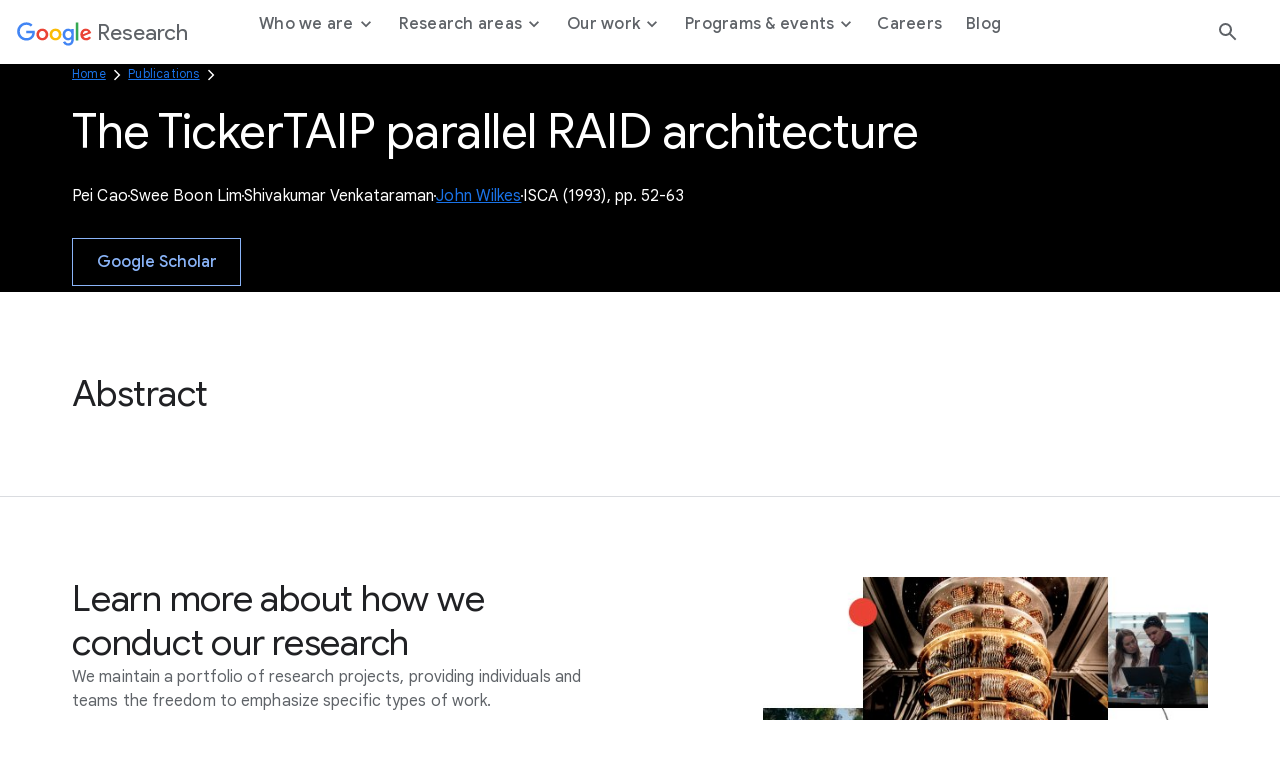

--- FILE ---
content_type: text/html; charset=utf-8
request_url: https://research.google/pubs/the-tickertaip-parallel-raid-architecture/
body_size: 8717
content:




<!DOCTYPE html>
<html lang="en">

<head>
    <meta charset="utf-8" />
    
        
<link rel="canonical" href="https://research.google/pubs/the-tickertaip-parallel-raid-architecture/" /><meta property="og:title" content="The TickerTAIP parallel RAID architecture"><meta property="og:url" content="https://research.google/pubs/the-tickertaip-parallel-raid-architecture/"><meta property="og:image" content="https://storage.googleapis.com/gweb-research2023-media/images/Open_Graph.width-800.format-jpeg.jpg"><meta property="og:image:secure_url" content="https://storage.googleapis.com/gweb-research2023-media/images/Open_Graph.width-800.format-jpeg.jpg"><meta property="og:type" content="Website">

    
    
    <title>The TickerTAIP parallel RAID architecture</title>
    
    <meta name="viewport" content="width=device-width, initial-scale=1 viewport-fit=cover"/>

    
    

    <link rel="icon" type="image/png" href="https://www.gstatic.com/images/branding/googleg_gradient/1x/googleg_gradient_standard_20dp.png">

    
    <link rel="preconnect" href="https://fonts.googleapis.com">
    <link rel="preconnect" href="https://fonts.gstatic.com" crossorigin>
    <link rel="preload"
        href="https://fonts.googleapis.com/css2?family=Product+Sans&family=Google+Sans+Display:ital@0;1&family=Google+Sans:ital,wght@0,400;0,500;0,700;1,400;1,500;1,700&family=Google+Sans+Text:ital,wght@0,400;0,500;0,700;1,400;1,500;1,700&display=swap"
        as="style">
    <link rel="stylesheet"
        href="https://fonts.googleapis.com/css2?family=Product+Sans&family=Google+Sans+Display:ital@0;1&family=Google+Sans:ital,wght@0,400;0,500;0,700;1,400;1,500;1,700&family=Google+Sans+Text:ital,wght@0,400;0,500;0,700;1,400;1,500;1,700&display=swap">
    <link href="https://fonts.googleapis.com/css2?family=Roboto+Mono:wght@400;700&display=swap" rel="stylesheet">

    
    <link href="https://www.gstatic.com/glue/cookienotificationbar/cookienotificationbar.min.css" rel="stylesheet" />
    <link href="https://www.gstatic.com/glue/v27_1/glue-material.min.css" rel="stylesheet">
    <link rel="stylesheet" type="text/css" href="/gr/static/css/googleresearch.css?id=b068267e80fcb1ae04803640d16aed94">
    
    
    

    
    

    <!-- Google Tag Manager -->
    <script>
      function glueCookieNotificationBarLoaded() {
        (function(w,d,s,l,i){w[l]=w[l]||[];w[l].push({'gtm.start':
        new Date().getTime(),event:'gtm.js'});var f=d.getElementsByTagName(s)[0],
        j=d.createElement(s),dl=l!='dataLayer'?'&l='+l:'';j.async=true;j.src=
        'https://www.googletagmanager.com/gtm.js?id='+i+dl;f.parentNode.insertBefore(j,f);
        })(window,document,'script','dataLayer','GTM-K8QBZ7Q');
      }
    </script>
    <!-- End Google Tag Manager -->
</head>

<body class=" js-google-tag-wrapper" data-gt-page-path="https://research.google/pubs/the-tickertaip-parallel-raid-architecture/" data-env="production">
    <!-- Google Tag Manager (noscript) -->
    <noscript><iframe src="https://www.googletagmanager.com/ns.html?id=GTM-K8QBZ7Q"
    height="0" width="0" style="display:none;visibility:hidden"></iframe></noscript>
    <!-- End Google Tag Manager (noscript) -->
    
    
        







<header class="global-header glue-header glue-header--single not-glue">
  <a href="#page-content" class="glue-header__skip-content">Jump to Content</a>
  <div class="glue-header__bar glue-header__bar--mobile not-glue">
    <div class="glue-header__tier not-glue">
      <!-- mobile lockup component -->
      <div class="glue-header__container">
        <div class="glue-header__lock-up">
          <!-- Hamburger button component -->
          <div class="glue-header__hamburger">
            <button class="glue-header__drawer-toggle-btn" aria-label="Open the navigation drawer">
              <svg class="glue-icon glue-icon--24px" role="presentation" aria-hidden="true">
                <use href="/gr/static/assets/icons/glue-icons.svg#menu"></use>
              </svg>
            </button>
          </div>
          <div class="glue-header__logo">
            <a class="glue-header__logo-link" href="/" title="Google Research">
              <!-- Logo component -->
              <div class="glue-header__logo-container">
                
                



  

<svg role="presentation" aria-hidden="true" alt='Google' class="glue-icon  glue-icon glue-header__logo-svg">
  <use href="/gr/static/assets/icons/glue-icons.svg#google-color-logo"></use>
</svg>

                

              </div>
              <span class="glue-header__logo--product">Research</span>
            </a>
          </div>
        </div>
      </div>
    </div>
  </div>
  <div class="glue-header__bar glue-header__bar--desktop glue-header__drawer">
    <div class="glue-header__tier">
      <!-- desktop lockup component -->
      <div class="glue-header__container">
        <div class="glue-header__lock-up">
          <div class="glue-header__logo">
            <a class="glue-header__logo-link" href="/" title="Google Research">
              <!-- Logo component -->
              <div class="glue-header__logo-container">
                



  

<svg role="presentation" aria-hidden="true" alt='Google' class="glue-icon  glue-icon glue-header__logo-svg not-glue --dark-logo">
  <use href="/gr/static/assets/icons/glue-icons.svg#google-solid-logo"></use>
</svg>

                



  

<svg role="presentation" aria-hidden="true" alt='Google' class="glue-icon  glue-icon glue-header__logo-svg --light-logo">
  <use href="/gr/static/assets/icons/glue-icons.svg#google-color-logo"></use>
</svg>

              </div>
              <span class="glue-header__logo--product">Research</span>
            </a>
          </div>
        </div>
      </div>
      <!-- linkbar component -->
      <div class="glue-header__container glue-header__container--linkbar">
        <nav class="glue-header__link-bar navigation js-gt-global-nav-wrapper">
          <ul class="glue-header__list">
            
              



  
  
  <li
    class="glue-header__item  js-sub-nav-parent --parent"
    data-gt-primary="Who we are"
  >
  
    <button
      class="glue-header__link js-sub-nav-target"
      aria-haspopup="true"
      aria-expanded="false"
      
    >
      
      <span class="">
        Who we are
        
          <span class="icon icon--caret"></span>
        
      </span>
    
    </button>
    
    
      <div class="navigation__sub js-sub-nav" role="menu">
        <div class="navigation__sub__container">
          <div class="navigation__sub__mobile-heading">
            <button class="glue-header__link js-sub-nav-close-mobile">
              <span class="sr-text">Back to</span>
              <span class="icon icon--caret"></span> Who we are
              <span class="sr-text">menu</span>
            </button>
            <hr/>
          </div>
          <div class="block-nav_drawer_columns_content">

<div class="navigation__sub--content" data-gt-secondary="Defining the technology of today and tomorrow.">
    <div class="navigation__sub__wrapper">
        
            <div class="navigation__sub__heading">
                <h2 class="headline-3">Defining the technology of today and tomorrow.</h2>
                
            </div>
        

        <ul class="navigation__sub__columns">
            
                

<li data-gt-secondary="Philosophy">
    <div class="navigation__sub__columns__desktop">
        
            <h2 class="headline-6 navigation__sub__columns__heading">
                Philosophy
            </h2>
        
        <p class="navigation__sub__columns__description caption">We strive to create an environment conducive to many different types of research across many different time scales and levels of risk.</p>
        
            <a
            href="https://research.google/philosophy/"
            class="glue-inline-link js-drawer-link"
            >
                <span class="sr-text">Learn more about our Philosophy</span>
                <span aria-hidden="true">Learn more</span>
            </a>
        
    </div>
    <div class="navigation__sub__columns__mobile">
        
            <a
                class="glue-header__link"
                href="https://research.google/philosophy/" 
                
            >
                Philosophy
            </a>
        
    </div>
</li>

            
                

<li data-gt-secondary="People">
    <div class="navigation__sub__columns__desktop">
        
            <h2 class="headline-6 navigation__sub__columns__heading">
                People
            </h2>
        
        <p class="navigation__sub__columns__description caption">Our researchers drive advancements in computer science through both fundamental and applied research.</p>
        
            <a
            href="https://research.google/people/"
            class="glue-inline-link js-drawer-link"
            >
                <span class="sr-text">Learn more about our People</span>
                <span aria-hidden="true">Learn more</span>
            </a>
        
    </div>
    <div class="navigation__sub__columns__mobile">
        
            <a
                class="glue-header__link"
                href="https://research.google/people/" 
                
            >
                People
            </a>
        
    </div>
</li>

            
        </ul>

        
    </div>
</div>
</div>
        </div>
      </div>
    
  </li>


            
              



  
  
  <li
    class="glue-header__item  js-sub-nav-parent --parent"
    data-gt-primary="Research areas"
  >
  
    <button
      class="glue-header__link js-sub-nav-target"
      aria-haspopup="true"
      aria-expanded="false"
      
    >
      
      <span class="">
        Research areas
        
          <span class="icon icon--caret"></span>
        
      </span>
    
    </button>
    
    
      <div class="navigation__sub js-sub-nav" role="menu">
        <div class="navigation__sub__container">
          <div class="navigation__sub__mobile-heading">
            <button class="glue-header__link js-sub-nav-close-mobile">
              <span class="sr-text">Back to</span>
              <span class="icon icon--caret"></span> Research areas
              <span class="sr-text">menu</span>
            </button>
            <hr/>
          </div>
          <div class="block-nav_drawer_columns_link_list">


<div class="navigation__sub--list">
    <div class="navigation__sub__wrapper">
        <ul class="navigation__sub__columns">
            
                


<li data-gt-secondary="Research areas">
    <div class="navigation__sub__columns__desktop">
        
            <h2 class="headline-6 navigation__sub__columns__heading">Research areas</h2>
        

        
            <ul>
                
                    <li>
                        
                            <a
                                class="navigation__sub__columns__list-link caption js-drawer-link"
                                href="https://research.google/research-areas/"
                                
                            >
                                Explore all research areas
                            </a>
                        
                    </li>
                
            </ul>
        
    </div>
    <div class="navigation__sub__columns__mobile">
        <button class="glue-header__link js-sub-nav-target" data-panel="nested" role="menuitem" aria-haspopup="true">
            Research areas <span class="icon icon--caret"></span>
        </button>

        <div class="navigation__nested-sub js-sub-nav-parent">
            
              <div class="navigation__sub__mobile-heading">
                <button class="glue-header__link js-sub-nav-close-mobile" role="menuitem" aria-haspopup="true">
                  <span class="sr-text">Back to</span>
                  <span class="icon icon--caret"></span> Research areas
                  <span class="sr-text">menu</span>
                </button>
                <hr/>
              </div>
              <ul>
                    
                        <li role="menuitem">
                            
                            <a href="https://research.google/research-areas/"
                            class="navigation__sub__columns__mobile__link"
                            >
                                    Explore all research areas
                                    <span>
                                        
                                    </span>
                                </a>
                            
                        </li>
                    
                </ul>
            
        </div>
    </div>
</li>

            
                


<li data-gt-secondary="Foundational ML &amp; Algorithms">
    <div class="navigation__sub__columns__desktop">
        
            <h2 class="headline-6 navigation__sub__columns__heading">Foundational ML &amp; Algorithms</h2>
        

        
            <ul>
                
                    <li>
                        
                            <a
                                class="navigation__sub__columns__list-link caption js-drawer-link"
                                href="https://research.google/research-areas/algorithms-and-theory/"
                                
                            >
                                Algorithms &amp; Theory
                            </a>
                        
                    </li>
                
                    <li>
                        
                            <a
                                class="navigation__sub__columns__list-link caption js-drawer-link"
                                href="https://research.google/research-areas/data-management/"
                                
                            >
                                Data Management
                            </a>
                        
                    </li>
                
                    <li>
                        
                            <a
                                class="navigation__sub__columns__list-link caption js-drawer-link"
                                href="https://research.google/research-areas/data-mining-and-modeling/"
                                
                            >
                                Data Mining &amp; Modeling
                            </a>
                        
                    </li>
                
                    <li>
                        
                            <a
                                class="navigation__sub__columns__list-link caption js-drawer-link"
                                href="https://research.google/research-areas/information-retrieval-and-the-web/"
                                
                            >
                                Information Retrieval &amp; the Web
                            </a>
                        
                    </li>
                
                    <li>
                        
                            <a
                                class="navigation__sub__columns__list-link caption js-drawer-link"
                                href="https://research.google/research-areas/machine-intelligence/"
                                
                            >
                                Machine Intelligence
                            </a>
                        
                    </li>
                
                    <li>
                        
                            <a
                                class="navigation__sub__columns__list-link caption js-drawer-link"
                                href="https://research.google/research-areas/machine-perception/"
                                
                            >
                                Machine Perception
                            </a>
                        
                    </li>
                
                    <li>
                        
                            <a
                                class="navigation__sub__columns__list-link caption js-drawer-link"
                                href="https://research.google/research-areas/machine-translation/"
                                
                            >
                                Machine Translation
                            </a>
                        
                    </li>
                
                    <li>
                        
                            <a
                                class="navigation__sub__columns__list-link caption js-drawer-link"
                                href="https://research.google/research-areas/natural-language-processing/"
                                
                            >
                                Natural Language Processing
                            </a>
                        
                    </li>
                
                    <li>
                        
                            <a
                                class="navigation__sub__columns__list-link caption js-drawer-link"
                                href="https://research.google/research-areas/speech-processing/"
                                
                            >
                                Speech Processing
                            </a>
                        
                    </li>
                
            </ul>
        
    </div>
    <div class="navigation__sub__columns__mobile">
        <button class="glue-header__link js-sub-nav-target" data-panel="nested" role="menuitem" aria-haspopup="true">
            Foundational ML &amp; Algorithms <span class="icon icon--caret"></span>
        </button>

        <div class="navigation__nested-sub js-sub-nav-parent">
            
              <div class="navigation__sub__mobile-heading">
                <button class="glue-header__link js-sub-nav-close-mobile" role="menuitem" aria-haspopup="true">
                  <span class="sr-text">Back to</span>
                  <span class="icon icon--caret"></span> Foundational ML &amp; Algorithms
                  <span class="sr-text">menu</span>
                </button>
                <hr/>
              </div>
              <ul>
                    
                        <li role="menuitem">
                            
                            <a href="https://research.google/research-areas/algorithms-and-theory/"
                            class="navigation__sub__columns__mobile__link"
                            >
                                    Algorithms &amp; Theory
                                    <span>
                                        
                                    </span>
                                </a>
                            
                        </li>
                    
                        <li role="menuitem">
                            
                            <a href="https://research.google/research-areas/data-management/"
                            class="navigation__sub__columns__mobile__link"
                            >
                                    Data Management
                                    <span>
                                        
                                    </span>
                                </a>
                            
                        </li>
                    
                        <li role="menuitem">
                            
                            <a href="https://research.google/research-areas/data-mining-and-modeling/"
                            class="navigation__sub__columns__mobile__link"
                            >
                                    Data Mining &amp; Modeling
                                    <span>
                                        
                                    </span>
                                </a>
                            
                        </li>
                    
                        <li role="menuitem">
                            
                            <a href="https://research.google/research-areas/information-retrieval-and-the-web/"
                            class="navigation__sub__columns__mobile__link"
                            >
                                    Information Retrieval &amp; the Web
                                    <span>
                                        
                                    </span>
                                </a>
                            
                        </li>
                    
                        <li role="menuitem">
                            
                            <a href="https://research.google/research-areas/machine-intelligence/"
                            class="navigation__sub__columns__mobile__link"
                            >
                                    Machine Intelligence
                                    <span>
                                        
                                    </span>
                                </a>
                            
                        </li>
                    
                        <li role="menuitem">
                            
                            <a href="https://research.google/research-areas/machine-perception/"
                            class="navigation__sub__columns__mobile__link"
                            >
                                    Machine Perception
                                    <span>
                                        
                                    </span>
                                </a>
                            
                        </li>
                    
                        <li role="menuitem">
                            
                            <a href="https://research.google/research-areas/machine-translation/"
                            class="navigation__sub__columns__mobile__link"
                            >
                                    Machine Translation
                                    <span>
                                        
                                    </span>
                                </a>
                            
                        </li>
                    
                        <li role="menuitem">
                            
                            <a href="https://research.google/research-areas/natural-language-processing/"
                            class="navigation__sub__columns__mobile__link"
                            >
                                    Natural Language Processing
                                    <span>
                                        
                                    </span>
                                </a>
                            
                        </li>
                    
                        <li role="menuitem">
                            
                            <a href="https://research.google/research-areas/speech-processing/"
                            class="navigation__sub__columns__mobile__link"
                            >
                                    Speech Processing
                                    <span>
                                        
                                    </span>
                                </a>
                            
                        </li>
                    
                </ul>
            
        </div>
    </div>
</li>

            
                


<li data-gt-secondary="Computing Systems &amp; Quantum AI">
    <div class="navigation__sub__columns__desktop">
        
            <h2 class="headline-6 navigation__sub__columns__heading">Computing Systems &amp; Quantum AI</h2>
        

        
            <ul>
                
                    <li>
                        
                            <a
                                class="navigation__sub__columns__list-link caption js-drawer-link"
                                href="https://research.google/research-areas/distributed-systems-and-parallel-computing/"
                                
                            >
                                Distributed Systems &amp; Parallel Computing
                            </a>
                        
                    </li>
                
                    <li>
                        
                            <a
                                class="navigation__sub__columns__list-link caption js-drawer-link"
                                href="https://research.google/research-areas/hardware-and-architecture/"
                                
                            >
                                Hardware &amp; Architecture
                            </a>
                        
                    </li>
                
                    <li>
                        
                            <a
                                class="navigation__sub__columns__list-link caption js-drawer-link"
                                href="https://research.google/research-areas/mobile-systems/"
                                
                            >
                                Mobile Systems
                            </a>
                        
                    </li>
                
                    <li>
                        
                            <a
                                class="navigation__sub__columns__list-link caption js-drawer-link"
                                href="https://research.google/research-areas/networking/"
                                
                            >
                                Networking
                            </a>
                        
                    </li>
                
                    <li>
                        
                            <a
                                class="navigation__sub__columns__list-link caption js-drawer-link"
                                href="https://research.google/research-areas/quantum-computing/"
                                
                            >
                                Quantum Computing
                            </a>
                        
                    </li>
                
                    <li>
                        
                            <a
                                class="navigation__sub__columns__list-link caption js-drawer-link"
                                href="https://research.google/research-areas/robotics/"
                                
                            >
                                Robotics
                            </a>
                        
                    </li>
                
                    <li>
                        
                            <a
                                class="navigation__sub__columns__list-link caption js-drawer-link"
                                href="https://research.google/research-areas/security-privacy-and-abuse-prevention/"
                                
                            >
                                Security, Privacy, &amp; Abuse Prevention
                            </a>
                        
                    </li>
                
                    <li>
                        
                            <a
                                class="navigation__sub__columns__list-link caption js-drawer-link"
                                href="https://research.google/research-areas/software-engineering/"
                                
                            >
                                Software Engineering
                            </a>
                        
                    </li>
                
                    <li>
                        
                            <a
                                class="navigation__sub__columns__list-link caption js-drawer-link"
                                href="https://research.google/research-areas/software-systems/"
                                
                            >
                                Software Systems
                            </a>
                        
                    </li>
                
            </ul>
        
    </div>
    <div class="navigation__sub__columns__mobile">
        <button class="glue-header__link js-sub-nav-target" data-panel="nested" role="menuitem" aria-haspopup="true">
            Computing Systems &amp; Quantum AI <span class="icon icon--caret"></span>
        </button>

        <div class="navigation__nested-sub js-sub-nav-parent">
            
              <div class="navigation__sub__mobile-heading">
                <button class="glue-header__link js-sub-nav-close-mobile" role="menuitem" aria-haspopup="true">
                  <span class="sr-text">Back to</span>
                  <span class="icon icon--caret"></span> Computing Systems &amp; Quantum AI
                  <span class="sr-text">menu</span>
                </button>
                <hr/>
              </div>
              <ul>
                    
                        <li role="menuitem">
                            
                            <a href="https://research.google/research-areas/distributed-systems-and-parallel-computing/"
                            class="navigation__sub__columns__mobile__link"
                            >
                                    Distributed Systems &amp; Parallel Computing
                                    <span>
                                        
                                    </span>
                                </a>
                            
                        </li>
                    
                        <li role="menuitem">
                            
                            <a href="https://research.google/research-areas/hardware-and-architecture/"
                            class="navigation__sub__columns__mobile__link"
                            >
                                    Hardware &amp; Architecture
                                    <span>
                                        
                                    </span>
                                </a>
                            
                        </li>
                    
                        <li role="menuitem">
                            
                            <a href="https://research.google/research-areas/mobile-systems/"
                            class="navigation__sub__columns__mobile__link"
                            >
                                    Mobile Systems
                                    <span>
                                        
                                    </span>
                                </a>
                            
                        </li>
                    
                        <li role="menuitem">
                            
                            <a href="https://research.google/research-areas/networking/"
                            class="navigation__sub__columns__mobile__link"
                            >
                                    Networking
                                    <span>
                                        
                                    </span>
                                </a>
                            
                        </li>
                    
                        <li role="menuitem">
                            
                            <a href="https://research.google/research-areas/quantum-computing/"
                            class="navigation__sub__columns__mobile__link"
                            >
                                    Quantum Computing
                                    <span>
                                        
                                    </span>
                                </a>
                            
                        </li>
                    
                        <li role="menuitem">
                            
                            <a href="https://research.google/research-areas/robotics/"
                            class="navigation__sub__columns__mobile__link"
                            >
                                    Robotics
                                    <span>
                                        
                                    </span>
                                </a>
                            
                        </li>
                    
                        <li role="menuitem">
                            
                            <a href="https://research.google/research-areas/security-privacy-and-abuse-prevention/"
                            class="navigation__sub__columns__mobile__link"
                            >
                                    Security, Privacy, &amp; Abuse Prevention
                                    <span>
                                        
                                    </span>
                                </a>
                            
                        </li>
                    
                        <li role="menuitem">
                            
                            <a href="https://research.google/research-areas/software-engineering/"
                            class="navigation__sub__columns__mobile__link"
                            >
                                    Software Engineering
                                    <span>
                                        
                                    </span>
                                </a>
                            
                        </li>
                    
                        <li role="menuitem">
                            
                            <a href="https://research.google/research-areas/software-systems/"
                            class="navigation__sub__columns__mobile__link"
                            >
                                    Software Systems
                                    <span>
                                        
                                    </span>
                                </a>
                            
                        </li>
                    
                </ul>
            
        </div>
    </div>
</li>

            
                


<li data-gt-secondary="Science, AI &amp; Society">
    <div class="navigation__sub__columns__desktop">
        
            <h2 class="headline-6 navigation__sub__columns__heading">Science, AI &amp; Society</h2>
        

        
            <ul>
                
                    <li>
                        
                            <a
                                class="navigation__sub__columns__list-link caption js-drawer-link"
                                href="https://research.google/research-areas/climate-and-sustainability/"
                                
                            >
                                Climate &amp; Sustainability
                            </a>
                        
                    </li>
                
                    <li>
                        
                            <a
                                class="navigation__sub__columns__list-link caption js-drawer-link"
                                href="https://research.google/research-areas/economics-and-electronic-commerce/"
                                
                            >
                                Economics &amp; Electronic Commerce
                            </a>
                        
                    </li>
                
                    <li>
                        
                            <a
                                class="navigation__sub__columns__list-link caption js-drawer-link"
                                href="https://research.google/research-areas/education-innovation/"
                                
                            >
                                Education Innovation
                            </a>
                        
                    </li>
                
                    <li>
                        
                            <a
                                class="navigation__sub__columns__list-link caption js-drawer-link"
                                href="https://research.google/research-areas/general-science/"
                                
                            >
                                General Science
                            </a>
                        
                    </li>
                
                    <li>
                        
                            <a
                                class="navigation__sub__columns__list-link caption js-drawer-link"
                                href="https://research.google/research-areas/health-bioscience/"
                                
                            >
                                Health &amp; Bioscience
                            </a>
                        
                    </li>
                
                    <li>
                        
                            <a
                                class="navigation__sub__columns__list-link caption js-drawer-link"
                                href="https://research.google/research-areas/human-computer-interaction-and-visualization/"
                                
                            >
                                Human-Computer Interaction and Visualization
                            </a>
                        
                    </li>
                
                    <li>
                        
                            <a
                                class="navigation__sub__columns__list-link caption js-drawer-link"
                                href="https://research.google/research-areas/responsible-ai/"
                                
                            >
                                Responsible AI
                            </a>
                        
                    </li>
                
            </ul>
        
    </div>
    <div class="navigation__sub__columns__mobile">
        <button class="glue-header__link js-sub-nav-target" data-panel="nested" role="menuitem" aria-haspopup="true">
            Science, AI &amp; Society <span class="icon icon--caret"></span>
        </button>

        <div class="navigation__nested-sub js-sub-nav-parent">
            
              <div class="navigation__sub__mobile-heading">
                <button class="glue-header__link js-sub-nav-close-mobile" role="menuitem" aria-haspopup="true">
                  <span class="sr-text">Back to</span>
                  <span class="icon icon--caret"></span> Science, AI &amp; Society
                  <span class="sr-text">menu</span>
                </button>
                <hr/>
              </div>
              <ul>
                    
                        <li role="menuitem">
                            
                            <a href="https://research.google/research-areas/climate-and-sustainability/"
                            class="navigation__sub__columns__mobile__link"
                            >
                                    Climate &amp; Sustainability
                                    <span>
                                        
                                    </span>
                                </a>
                            
                        </li>
                    
                        <li role="menuitem">
                            
                            <a href="https://research.google/research-areas/economics-and-electronic-commerce/"
                            class="navigation__sub__columns__mobile__link"
                            >
                                    Economics &amp; Electronic Commerce
                                    <span>
                                        
                                    </span>
                                </a>
                            
                        </li>
                    
                        <li role="menuitem">
                            
                            <a href="https://research.google/research-areas/education-innovation/"
                            class="navigation__sub__columns__mobile__link"
                            >
                                    Education Innovation
                                    <span>
                                        
                                    </span>
                                </a>
                            
                        </li>
                    
                        <li role="menuitem">
                            
                            <a href="https://research.google/research-areas/general-science/"
                            class="navigation__sub__columns__mobile__link"
                            >
                                    General Science
                                    <span>
                                        
                                    </span>
                                </a>
                            
                        </li>
                    
                        <li role="menuitem">
                            
                            <a href="https://research.google/research-areas/health-bioscience/"
                            class="navigation__sub__columns__mobile__link"
                            >
                                    Health &amp; Bioscience
                                    <span>
                                        
                                    </span>
                                </a>
                            
                        </li>
                    
                        <li role="menuitem">
                            
                            <a href="https://research.google/research-areas/human-computer-interaction-and-visualization/"
                            class="navigation__sub__columns__mobile__link"
                            >
                                    Human-Computer Interaction and Visualization
                                    <span>
                                        
                                    </span>
                                </a>
                            
                        </li>
                    
                        <li role="menuitem">
                            
                            <a href="https://research.google/research-areas/responsible-ai/"
                            class="navigation__sub__columns__mobile__link"
                            >
                                    Responsible AI
                                    <span>
                                        
                                    </span>
                                </a>
                            
                        </li>
                    
                </ul>
            
        </div>
    </div>
</li>

            
        </ul>

        
    </div>
</div></div>
        </div>
      </div>
    
  </li>


            
              



  
  
  <li
    class="glue-header__item  js-sub-nav-parent --parent"
    data-gt-primary="Our work"
  >
  
    <button
      class="glue-header__link js-sub-nav-target"
      aria-haspopup="true"
      aria-expanded="false"
      
    >
      
      <span class="">
        Our work
        
          <span class="icon icon--caret"></span>
        
      </span>
    
    </button>
    
    
      <div class="navigation__sub js-sub-nav" role="menu">
        <div class="navigation__sub__container">
          <div class="navigation__sub__mobile-heading">
            <button class="glue-header__link js-sub-nav-close-mobile">
              <span class="sr-text">Back to</span>
              <span class="icon icon--caret"></span> Our work
              <span class="sr-text">menu</span>
            </button>
            <hr/>
          </div>
          <div class="block-nav_drawer_columns_content">

<div class="navigation__sub--content" data-gt-secondary="">
    <div class="navigation__sub__wrapper">
        

        <ul class="navigation__sub__columns">
            
                

<li data-gt-secondary="Projects">
    <div class="navigation__sub__columns__desktop">
        
            <h2 class="headline-6 navigation__sub__columns__heading">
                Projects
            </h2>
        
        <p class="navigation__sub__columns__description caption">We regularly open-source projects with the broader research community and apply our developments to Google products.</p>
        
            <a
            href="https://research.google/resources/our-projects/"
            class="glue-inline-link js-drawer-link"
            >
                <span class="sr-text">Learn more about our Projects</span>
                <span aria-hidden="true">Learn more</span>
            </a>
        
    </div>
    <div class="navigation__sub__columns__mobile">
        
            <a
                class="glue-header__link"
                href="https://research.google/resources/our-projects/" 
                
            >
                Projects
            </a>
        
    </div>
</li>

            
                

<li data-gt-secondary="Publications">
    <div class="navigation__sub__columns__desktop">
        
            <h2 class="headline-6 navigation__sub__columns__heading">
                Publications
            </h2>
        
        <p class="navigation__sub__columns__description caption">Publishing our work allows us to share ideas and work collaboratively to advance the field of computer science.</p>
        
            <a
            href="https://research.google/pubs/"
            class="glue-inline-link js-drawer-link"
            >
                <span class="sr-text">Learn more about our Publications</span>
                <span aria-hidden="true">Learn more</span>
            </a>
        
    </div>
    <div class="navigation__sub__columns__mobile">
        
            <a
                class="glue-header__link"
                href="https://research.google/pubs/" 
                
            >
                Publications
            </a>
        
    </div>
</li>

            
                

<li data-gt-secondary="Resources">
    <div class="navigation__sub__columns__desktop">
        
            <h2 class="headline-6 navigation__sub__columns__heading">
                Resources
            </h2>
        
        <p class="navigation__sub__columns__description caption">We make products, tools, and datasets available to everyone with the goal of building a more collaborative ecosystem.</p>
        
            <a
            href="https://research.google/resources/"
            class="glue-inline-link js-drawer-link"
            >
                <span class="sr-text">Learn more about our Resources</span>
                <span aria-hidden="true">Learn more</span>
            </a>
        
    </div>
    <div class="navigation__sub__columns__mobile">
        
            <a
                class="glue-header__link"
                href="https://research.google/resources/" 
                
            >
                Resources
            </a>
        
    </div>
</li>

            
        </ul>

        
    </div>
</div>
</div>
        </div>
      </div>
    
  </li>


            
              



  
  
  <li
    class="glue-header__item  js-sub-nav-parent --parent"
    data-gt-primary="Programs &amp; events"
  >
  
    <button
      class="glue-header__link js-sub-nav-target"
      aria-haspopup="true"
      aria-expanded="false"
      
    >
      
      <span class="">
        Programs &amp; events
        
          <span class="icon icon--caret"></span>
        
      </span>
    
    </button>
    
    
      <div class="navigation__sub js-sub-nav" role="menu">
        <div class="navigation__sub__container">
          <div class="navigation__sub__mobile-heading">
            <button class="glue-header__link js-sub-nav-close-mobile">
              <span class="sr-text">Back to</span>
              <span class="icon icon--caret"></span> Programs &amp; events
              <span class="sr-text">menu</span>
            </button>
            <hr/>
          </div>
          <div class="block-nav_drawer_columns_content">

<div class="navigation__sub--content" data-gt-secondary="Shaping the future, together.">
    <div class="navigation__sub__wrapper">
        
            <div class="navigation__sub__heading">
                <h2 class="headline-3">Shaping the future, together.</h2>
                
                    <a
                        href="https://research.google/programs-and-events/" 
                        
                        class="js-drawer-link"
                        >
                        Collaborate with us
                    </a>
                
            </div>
        

        <ul class="navigation__sub__columns">
            
                

<li data-gt-secondary="Student programs">
    <div class="navigation__sub__columns__desktop">
        
            <h2 class="headline-6 navigation__sub__columns__heading">
                Student programs
            </h2>
        
        <p class="navigation__sub__columns__description caption">Supporting the next generation of researchers through a wide range of programming.</p>
        
            <a
            href="https://research.google/programs-and-events/student-engagement/"
            class="glue-inline-link js-drawer-link"
            >
                <span class="sr-text">Learn more about our Student programs</span>
                <span aria-hidden="true">Learn more</span>
            </a>
        
    </div>
    <div class="navigation__sub__columns__mobile">
        
            <a
                class="glue-header__link"
                href="https://research.google/programs-and-events/student-engagement/" 
                
            >
                Student programs
            </a>
        
    </div>
</li>

            
                

<li data-gt-secondary="Faculty programs">
    <div class="navigation__sub__columns__desktop">
        
            <h2 class="headline-6 navigation__sub__columns__heading">
                Faculty programs
            </h2>
        
        <p class="navigation__sub__columns__description caption">Participating in the academic research community through meaningful engagement with university faculty.</p>
        
            <a
            href="https://research.google/programs-and-events/faculty-engagement/"
            class="glue-inline-link js-drawer-link"
            >
                <span class="sr-text">Learn more about our Faculty programs</span>
                <span aria-hidden="true">Learn more</span>
            </a>
        
    </div>
    <div class="navigation__sub__columns__mobile">
        
            <a
                class="glue-header__link"
                href="https://research.google/programs-and-events/faculty-engagement/" 
                
            >
                Faculty programs
            </a>
        
    </div>
</li>

            
                

<li data-gt-secondary="Conferences &amp; events">
    <div class="navigation__sub__columns__desktop">
        
            <h2 class="headline-6 navigation__sub__columns__heading">
                Conferences &amp; events
            </h2>
        
        <p class="navigation__sub__columns__description caption">Connecting with the broader research community through events is essential for creating progress in every aspect of our work.</p>
        
            <a
            href="https://research.google/conferences-and-events/"
            class="glue-inline-link js-drawer-link"
            >
                <span class="sr-text">Learn more about our Conferences &amp; events</span>
                <span aria-hidden="true">Learn more</span>
            </a>
        
    </div>
    <div class="navigation__sub__columns__mobile">
        
            <a
                class="glue-header__link"
                href="https://research.google/conferences-and-events/" 
                
            >
                Conferences &amp; events
            </a>
        
    </div>
</li>

            
        </ul>

        
            <div class="navigation__sub__cta">
                <a  class="glue-button glue-button--high-emphasis js-drawer-link"
                href="https://research.google/programs-and-events/"
                target="_blank" rel="noreferrer noopener"
                >
                    Collaborate with us
                </a>
            </div>
        
    </div>
</div>
</div>
        </div>
      </div>
    
  </li>


            
              



  
  
  <li
    class="glue-header__item  "
    data-gt-primary="Careers"
  >
  
    <a
      class="glue-header__link "
      href="https://research.google/careers/"
      
      
    >
    
      <span class="">
        Careers
        
      </span>
    
    </a>
    
    
  </li>


            
              



  
  
  <li
    class="glue-header__item  "
    data-gt-primary="Blog"
  >
  
    <a
      class="glue-header__link "
      href="https://research.google/blog/"
      
      
    >
    
      <span class="">
        Blog
        
      </span>
    
    </a>
    
    
  </li>


            
          </ul>
        </nav>
      </div>
      <!-- search (hide on search page) -->
      
      
      <div class="glue-header__search js-header-search">
        <div class="glue-header__search__input">
          








<div class="search-input " data-type="header">
  <input type="search" class="caption --empty-search js-search-bar js-gt-search-input"
    placeholder="Search">
  <button class="search-input__button --search js-gt-search-btn">
    



  

<svg role="presentation" aria-hidden="true"  class="glue-icon glue-icon--18px ">
  <use href="/gr/static/assets/icons/glue-icons.svg#search"></use>
</svg>

  </button>
  <button class="search-input__button --clear">
    



  

<svg role="presentation" aria-hidden="true"  class="glue-icon glue-icon--18px ">
  <use href="/gr/static/assets/icons/glue-icons.svg#close"></use>
</svg>

  </button>
</div>

        </div>
        <button class="glue-header__search__btn js-header-search-btn">
          



  

<svg role="presentation" aria-hidden="true" aria-hidden="true" class="glue-icon glue-icon--24px search">
  <use href="/gr/static/assets/icons/glue-icons.svg#search"></use>
</svg>

          



  

<svg role="presentation" aria-hidden="true" aria-hidden="true" class="glue-icon glue-icon--24px close">
  <use href="/gr/static/assets/icons/glue-icons.svg#close"></use>
</svg>

          <span class="sr-text js-header-search-sr-text">Search</span>
        </button>
      </div>
      
    </div>
  </div>
  <div class="glue-header__drawer-backdrop">
    <div class="glue-header__mobile_close">
      <button class="glue-header__drawer-toggle-btn js-mobile-nav-close" aria-label="Close the navigation drawer">
        <svg class="glue-icon glue-icon--24px" role="presentation" aria-hidden="true">
          <use href="/gr/static/assets/icons/glue-icons.svg#close"></use>
        </svg>
      </button>
    </div>
  </div>
</header>

    

    <main id="page-content">
        
    


<section class="basic-hero basic-hero--publication --theme-dark" data-gt-id="basic_hero" data-gt-component-name="">
    <div class="glue-page">
        




<nav class="glue-breadcrumbs" aria-label="Breadcrumbs">
    
    <ol class="glue-breadcrumbs__list">
        
        
        
        
        <li class="glue-breadcrumbs__item">
            <a class="glue-breadcrumbs__link attribution" href="/">Home</a>
            



  

<svg role="presentation" aria-hidden="true"  class="glue-icon  ">
  <use href="/gr/static/assets/icons/glue-icons.svg#chevron-right"></use>
</svg>

        </li>
        
        
        
        <li class="glue-breadcrumbs__item">
            <a class="glue-breadcrumbs__link attribution" href="/pubs/">Publications</a>
            



  

<svg role="presentation" aria-hidden="true"  class="glue-icon  ">
  <use href="/gr/static/assets/icons/glue-icons.svg#chevron-right"></use>
</svg>

        </li>
        
        
    </ol>
    
</nav>
        <div class="glue-grid">
            <div class="glue-grid__col glue-grid__col--span-12 glue-grid__col--span-10-lg">
                <h1 class="headline-2">The TickerTAIP parallel RAID architecture</h1>
                <div class="basic-hero--publication__authors">
                    
                    <div class="basic-hero--publication__authors__item">
                        
                        Pei Cao
                        
                    </div>
                    
                    <div class="basic-hero--publication__authors__spacer"></div>
                    
                    
                    <div class="basic-hero--publication__authors__item">
                        
                        Swee Boon Lim
                        
                    </div>
                    
                    <div class="basic-hero--publication__authors__spacer"></div>
                    
                    
                    <div class="basic-hero--publication__authors__item">
                        
                        Shivakumar Venkataraman
                        
                    </div>
                    
                    <div class="basic-hero--publication__authors__spacer"></div>
                    
                    
                    <div class="basic-hero--publication__authors__item">
                        
                        <a href="/people/johnwilkes/">John Wilkes</a>
                        
                    </div>
                    
                    
                    
                    <div class="basic-hero--publication__authors__spacer"></div>
                    <div class="basic-hero--publication__authors__item">
                        ISCA (1993), pp. 52-63
                    </div>
                    
                </div>
                <div class="basic-hero--publication__buttons">
                    
                    
                    















<a class="glue-button glue-button--medium-emphasis glue-button--reversed" href="https://scholar.google.com/scholar?lr&amp;ie=UTF-8&amp;oe=UTF-8&amp;q=The {TickerTAIP} parallel {RAID} architecture Swee Boon Lim John Wilkes Pei Cao Shivakumar Venkataraman"   target="_blank" rel="noreferrer noopener">
  


<span class="js-gt-item-id">Google Scholar</span>




</a>



                    

                    

                    
                </div>
            </div>
        </div>
    </div>
</section>
    <section class="offset-two-up --theme-light">
        <div class="glue-page glue-grid">
            <div class="offset-two-up__left-col glue-grid__col glue-grid__col--span-4-sm glue-grid__col--span-12-md glue-grid__col--span-3-lg">
                <h3 class="offset-two-up__headline headline-3">Abstract</h3>
            </div>
            <div class="glue-grid__col glue-grid__col--span-4-sm glue-grid__col--span-12-md glue-grid__col--span-9-lg">
                
            </div>
        </div>
    </section>
    










<section class="banner --theme-" data-gt-id="banner" data-gt-component-name="">
    <div class="banner__wrapper glue-page glue-grid">
        <div class="banner__copy glue-grid__col glue-grid__col--span-4-sm glue-grid__col--span-6-md">
            <h2 class="banner__headline headline-3">Learn more about how we conduct our research</h2>
            <p class="banner__body-copy body">We maintain a portfolio of research projects, providing individuals and teams the freedom to emphasize specific types of work.</p>
            















<a class="glue-button glue-button--medium-emphasis" href="https://research.google/philosophy/"   >
  


<span class="js-gt-item-id">Our research philosophy</span>




</a>



        </div>
        <div class="glue-grid__col glue-grid__col--span-0-sm glue-grid__col--span-1"></div>
        
        
        <div class="banner__image glue-grid__col glue-grid__col--span-4-sm glue-grid__col--span-5-md">
            <img src="https://storage.googleapis.com/gweb-research2023-media/images/Philosophy-light-banner.original.jpg" alt="Philosophy-light-banner" />
        </div>
        
    </div>
</section>




    </main>

    

<footer class="glue-footer">
    
    <div class="glue-page">
        <section class="glue-social">
            <div class="glue-social__group glue-social--monochrome">
                <p class="glue-social__title glue-social__title--inline">
                    Follow us
                </p>
                <nav class="js-gt-follow-us-wrapper" aria-label="Social media links">
                    <ul class="glue-social__list" role="list">
                        
                        <li class="glue-social__item">
                            <a class="glue-social__link"
                                href="https://x.com/GoogleResearch"
                                title="Follow us on x"
                                target="_blank"
                                rel="noopener"
                                data-gt-method="x""
                            >
                                <svg role="presentation" aria-hidden="true"
                                    class="glue-icon glue-icon--social glue-icon--24px">
                                    
                                    <use href="/gr/static/assets/icons/twitter-x.svg#twitter-x"></use>
                                    
                                </svg>
                            </a>
                        </li>
                        
                        <li class="glue-social__item">
                            <a class="glue-social__link"
                                href="https://www.linkedin.com/showcase/googleresearch/"
                                title="Follow us on linkedin"
                                target="_blank"
                                rel="noopener"
                                data-gt-method="linkedin""
                            >
                                <svg role="presentation" aria-hidden="true"
                                    class="glue-icon glue-icon--social glue-icon--24px">
                                    
                                    <use href="/gr/static/assets/icons/glue-icons.svg#post-linkedin"></use>
                                    
                                </svg>
                            </a>
                        </li>
                        
                        <li class="glue-social__item">
                            <a class="glue-social__link"
                                href="https://www.youtube.com/c/GoogleResearch"
                                title="Follow us on youtube"
                                target="_blank"
                                rel="noopener"
                                data-gt-method="youtube""
                            >
                                <svg role="presentation" aria-hidden="true"
                                    class="glue-icon glue-icon--social glue-icon--24px">
                                    
                                    <use href="/gr/static/assets/icons/glue-icons.svg#video-youtube"></use>
                                    
                                </svg>
                            </a>
                        </li>
                        
                        <li class="glue-social__item">
                            <a class="glue-social__link"
                                href="https://github.com/google-research"
                                title="Follow us on github"
                                target="_blank"
                                rel="noopener"
                                data-gt-method="github""
                            >
                                <svg role="presentation" aria-hidden="true"
                                    class="glue-icon glue-icon--social glue-icon--24px">
                                    
                                    <use href="/gr/static/assets/icons/github.svg#github"></use>
                                    
                                </svg>
                            </a>
                        </li>
                        
                    </ul>
                </nav>
            </div>
        </section>
    </div>
    <div class="glue-fullbleed"></div>
    
    <section class="glue-page">
        <nav class="glue-footer__global" aria-label="Footer resource links">
            <div class="glue-footer__logo">
                <a href="https://www.google.com" title="Google" class="glue-footer__link">
                    



  

<svg role="presentation" aria-hidden="true"  class="glue-icon  glue-footer__logo-img">
  <use href="/gr/static/assets/icons/glue-icons.svg#google-solid-logo"></use>
</svg>

                </a>
            </div>
            <ul class="glue-footer__global-links glue-no-bullet js-gt-global-nav-wrapper" role="list">
                
                <li class="glue-footer__global-links-list-item" data-gt-primary="About Google">
                    <a class="glue-footer__link" href="https://about.google/" target="_blank" rel="noopener">
                        About Google
                    </a>
                </li>
                
                <li class="glue-footer__global-links-list-item" data-gt-primary="Google Products">
                    <a class="glue-footer__link" href="https://about.google/intl/en/products/" target="_blank" rel="noopener">
                        Google Products
                    </a>
                </li>
                
                <li class="glue-footer__global-links-list-item" data-gt-primary="Privacy">
                    <a class="glue-footer__link" href="https://policies.google.com/privacy" target="_blank" rel="noopener">
                        Privacy
                    </a>
                </li>
                
                <li class="glue-footer__global-links-list-item" data-gt-primary="Terms">
                    <a class="glue-footer__link" href="https://policies.google.com/terms" target="_blank" rel="noopener">
                        Terms
                    </a>
                </li>
                
            </ul>
            <ul class="glue-footer__global-links glue-footer__global-links--extra glue-no-bullet" role="list">
                <li class="glue-footer__global-links-list-item
            glue-footer__global-links-list-item--extra">
                    <a class="glue-footer__link" href="https://support.google.com/?hl=en">
                        



  

<svg role="presentation" aria-hidden="true" aria-hidden="true" class="glue-icon glue-icon--24px glue-icon--footer-help">
  <use href="/gr/static/assets/icons/glue-icons.svg#help"></use>
</svg>

                        Help
                    </a>
                </li>
                <li class="glue-footer__global-links-list-item
            glue-footer__global-links-list-item--extra">
                    
                        <button
                            class="glue-footer__link google-feedback js-feedback-button"
                            href=""
                            data-product-id="5137383"
                        >
                            Submit feedback
                        </button>
                    
                </li>
            </ul>
        </nav>
    </section>
</footer>

    <div id="dynamicImageModal" class="image-modal">
  <span class="image-modal-close">&times;</span>
  <div class="image-modal-content">
    <div class="dynamic-modal-image">
      <img width="800" height="540">
    </div>
  </div>
</div>


    
    <script>
        var scriptUrl = "https://www.gstatic.com/glue/v27_1/material-components-web.min.js";
        var scriptElement = document.createElement('script');
        scriptElement.async = false;
        scriptElement.src = scriptUrl;
        document.body.appendChild(scriptElement);
    </script>
    <script>
        var scriptUrl = "https://www.youtube.com/player_api";
        var scriptElement = document.createElement('script');
        scriptElement.async = false;
        scriptElement.src = scriptUrl;
        document.body.appendChild(scriptElement);
    </script>
    <script>
        var scriptUrl = "/gr/static/js/googleresearch.js?id=dbccedd6cdfa458235eed36fceea9a41";
        var scriptElement = document.createElement('script');
        scriptElement.async = false;
        scriptElement.src = scriptUrl;
        document.body.appendChild(scriptElement);
    </script>
    <script>
        var scriptUrl = "https://support.google.com/inapp/api.js";
        var scriptElement = document.createElement('script');
        scriptElement.async = false;
        scriptElement.src = scriptUrl;
        document.body.appendChild(scriptElement);
    </script>

    
    
    

    <script>
        var scripts = [
            "https://www.gstatic.com/glue/cookienotificationbar/cookienotificationbar.min.js"
        ];

        scripts.forEach(function(scriptUrl) {
            var scriptElement = document.createElement('script');
            scriptElement.async = false;
            scriptElement.src = scriptUrl;
            scriptElement.setAttribute("data-glue-cookie-notification-bar-category", "2B");
            document.body.appendChild(scriptElement);
        });
    </script>
</body>

</html>



--- FILE ---
content_type: text/css
request_url: https://research.google/gr/static/css/googleresearch.css?id=b068267e80fcb1ae04803640d16aed94
body_size: 72710
content:
@charset "UTF-8";body:after{content:"sm";display:none}@media (min-width:600px){body:after{content:"md"}}@media (min-width:1024px){body:after{content:"lg"}}@media (min-width:1440px){body:after{content:"xl"}}.glue-button,.glue-social__copy-btn,.glue-social__title.glue-social__title--zippy.glue-expansion-panel__button{-moz-osx-font-smoothing:grayscale;-webkit-font-smoothing:antialiased;align-content:center;align-items:center;align-self:flex-start;border:1px solid transparent;border-radius:48px;display:inline-flex;flex-flow:row nowrap;font-family:Google Sans,Arial,Helvetica,sans-serif;font-size:1rem;font-weight:500;justify-content:space-around;letter-spacing:.5px;line-height:1.5;margin:8px 0;max-width:380px;min-height:48px;min-width:96px;overflow:hidden;padding:12px 24px;text-align:center;text-decoration:none;text-rendering:optimizeLegibility;transition:background-color .2s,box-shadow .2s,color .2s;vertical-align:middle}[lang=ja] .glue-button,[lang=ja] .glue-social__copy-btn,[lang=ja] .glue-social__title.glue-social__title--zippy.glue-expansion-panel__button{font-family:Google Sans,Noto Sans JP,Noto Sans CJK JP,Arial,Helvetica,sans-serif}[lang=ko] .glue-button,[lang=ko] .glue-social__copy-btn,[lang=ko] .glue-social__title.glue-social__title--zippy.glue-expansion-panel__button{font-family:Google Sans,Noto Sans KR,Noto Sans CJK KR,Arial,Helvetica,sans-serif}[lang=zh-CN] .glue-button,[lang=zh-CN] .glue-social__copy-btn,[lang=zh-CN] .glue-social__title.glue-social__title--zippy.glue-expansion-panel__button{font-family:Google Sans,Noto Sans SC,Noto Sans CJK SC,Arial,Helvetica,sans-serif}[lang=zh-TW] .glue-button,[lang=zh-TW] .glue-social__copy-btn,[lang=zh-TW] .glue-social__title.glue-social__title--zippy.glue-expansion-panel__button{font-family:Google Sans,Noto Sans TC,Noto Sans CJK TC,Arial,Helvetica,sans-serif}@media (-ms-high-contrast:active),(forced-colors:active){.glue-button,.glue-social__copy-btn,.glue-social__title.glue-social__title--zippy.glue-expansion-panel__button{transition:none}}.glue-button:focus,.glue-social__copy-btn:focus,.glue-social__title.glue-social__title--zippy.glue-expansion-panel__button:focus{outline:2px solid transparent;transition:none}.glue-button--high-emphasis.glue-social__copy-btn,.glue-button--high-emphasis.glue-social__title.glue-social__title--zippy.glue-expansion-panel__button,.glue-button.glue-button--high-emphasis{background-color:#1a73e8;color:#fff}@media (-ms-high-contrast:active),(forced-colors:active){.glue-button--high-emphasis.glue-social__copy-btn,.glue-button--high-emphasis.glue-social__title.glue-social__title--zippy.glue-expansion-panel__button,.glue-button.glue-button--high-emphasis{background:buttonText;border-color:buttonFace;color:buttonFace;forced-color-adjust:none}.glue-button--high-emphasis.glue-social__copy-btn svg,.glue-button--high-emphasis.glue-social__title.glue-social__title--zippy.glue-expansion-panel__button svg,.glue-button.glue-button--high-emphasis svg{fill:buttonFace}}.glue-button--high-emphasis.glue-social__copy-btn:visited,.glue-button--high-emphasis.glue-social__title.glue-social__title--zippy.glue-expansion-panel__button:visited,.glue-button.glue-button--high-emphasis:visited{background-color:#1a73e8;color:#fff}@media (-ms-high-contrast:active),(forced-colors:active){.glue-button--high-emphasis.glue-social__copy-btn:visited,.glue-button--high-emphasis.glue-social__title.glue-social__title--zippy.glue-expansion-panel__button:visited,.glue-button.glue-button--high-emphasis:visited{background:buttonText;border-color:buttonFace;color:buttonFace;forced-color-adjust:none}.glue-button--high-emphasis.glue-social__copy-btn:visited svg,.glue-button--high-emphasis.glue-social__title.glue-social__title--zippy.glue-expansion-panel__button:visited svg,.glue-button.glue-button--high-emphasis:visited svg{fill:buttonFace}}.glue-button--high-emphasis.glue-social__copy-btn:hover,.glue-button--high-emphasis.glue-social__title.glue-social__title--zippy.glue-expansion-panel__button:hover,.glue-button.glue-button--high-emphasis:hover{background-color:#185abc;box-shadow:0 1px 2px 0 rgba(60,64,67,.3),0 1px 3px 1px rgba(60,64,67,.15)}@media (-ms-high-contrast:active),(forced-colors:active){.glue-button--high-emphasis.glue-social__copy-btn:hover,.glue-button--high-emphasis.glue-social__title.glue-social__title--zippy.glue-expansion-panel__button:hover,.glue-button.glue-button--high-emphasis:hover{background:buttonFace;border-color:buttonText;color:buttonText;forced-color-adjust:none}.glue-button--high-emphasis.glue-social__copy-btn:hover svg,.glue-button--high-emphasis.glue-social__title.glue-social__title--zippy.glue-expansion-panel__button:hover svg,.glue-button.glue-button--high-emphasis:hover svg{fill:buttonText}}.glue-button--high-emphasis.glue-social__copy-btn:focus,.glue-button--high-emphasis.glue-social__title.glue-social__title--zippy.glue-expansion-panel__button:focus,.glue-button.glue-button--high-emphasis:focus{background-color:#185abc;border-color:#fff;box-shadow:0 0 0 2px #185abc}@media (-ms-high-contrast:active),(forced-colors:active){.glue-button--high-emphasis.glue-social__copy-btn:focus,.glue-button--high-emphasis.glue-social__title.glue-social__title--zippy.glue-expansion-panel__button:focus,.glue-button.glue-button--high-emphasis:focus{background:buttonFace;border-color:buttonText;color:buttonText;forced-color-adjust:none;outline:2px solid highlight}.glue-button--high-emphasis.glue-social__copy-btn:focus svg,.glue-button--high-emphasis.glue-social__title.glue-social__title--zippy.glue-expansion-panel__button:focus svg,.glue-button.glue-button--high-emphasis:focus svg{fill:buttonText}}.glue-button--high-emphasis.glue-social__copy-btn:active,.glue-button--high-emphasis.glue-social__title.glue-social__title--zippy.glue-expansion-panel__button:active,.glue-button.glue-button--high-emphasis:active{background-color:#185abc;border:1px solid transparent;box-shadow:0 1px 2px 0 rgba(60,64,67,.3),0 2px 6px 2px rgba(60,64,67,.15)}@media (-ms-high-contrast:active),(forced-colors:active){.glue-button--high-emphasis.glue-social__copy-btn:active,.glue-button--high-emphasis.glue-social__title.glue-social__title--zippy.glue-expansion-panel__button:active,.glue-button.glue-button--high-emphasis:active{background:buttonFace;border-color:buttonText;color:buttonText;forced-color-adjust:none}.glue-button--high-emphasis.glue-social__copy-btn:active svg,.glue-button--high-emphasis.glue-social__title.glue-social__title--zippy.glue-expansion-panel__button:active svg,.glue-button.glue-button--high-emphasis:active svg{fill:buttonText}}.glue-button svg,.glue-social__copy-btn svg,.glue-social__title.glue-social__title--zippy.glue-expansion-panel__button svg{fill:currentColor;display:none;height:18px;min-width:18px;width:18px}.glue-button img,.glue-social__copy-btn img,.glue-social__title.glue-social__title--zippy.glue-expansion-panel__button img{display:none}.glue-button[disabled],.glue-button[disabled]:hover,[disabled].glue-social__copy-btn,[disabled].glue-social__title.glue-social__title--zippy.glue-expansion-panel__button{background-color:#f8f9fa;border-color:transparent;box-shadow:none;color:#9aa0a6}@media (-ms-high-contrast:active),(forced-colors:active){.glue-button[disabled],.glue-button[disabled]:hover,[disabled].glue-social__copy-btn,[disabled].glue-social__title.glue-social__title--zippy.glue-expansion-panel__button{background:window;border-color:grayText;color:grayText;forced-color-adjust:none}.glue-button[disabled] svg,.glue-button[disabled]:hover svg,[disabled].glue-social__copy-btn svg,[disabled].glue-social__title.glue-social__title--zippy.glue-expansion-panel__button svg{fill:grayText}}.glue-button[disabled] svg,.glue-button[disabled]:hover svg,[disabled].glue-social__copy-btn svg,[disabled].glue-social__title.glue-social__title--zippy.glue-expansion-panel__button svg{fill:#9aa0a6}@media (-ms-high-contrast:active),(forced-colors:active){.glue-button[disabled] svg,.glue-button[disabled]:hover svg,[disabled].glue-social__copy-btn svg,[disabled].glue-social__title.glue-social__title--zippy.glue-expansion-panel__button svg{fill:grayText}}.glue-button--icon.glue-social__copy-btn,.glue-button--icon.glue-social__title.glue-social__title--zippy.glue-expansion-panel__button,.glue-button.glue-button--icon{padding-left:12px;padding-right:16px}[dir=rtl] .glue-button--icon.glue-social__copy-btn,[dir=rtl] .glue-button--icon.glue-social__title.glue-social__title--zippy.glue-expansion-panel__button,[dir=rtl] .glue-button.glue-button--icon{padding-left:16px;padding-right:12px}.glue-button--icon.glue-social__copy-btn svg,.glue-button--icon.glue-social__title.glue-social__title--zippy.glue-expansion-panel__button svg,.glue-button.glue-button--icon svg{display:block;margin:0 8px 0 0}[dir=rtl] .glue-button--icon.glue-social__copy-btn svg,[dir=rtl] .glue-button--icon.glue-social__title.glue-social__title--zippy.glue-expansion-panel__button svg,[dir=rtl] .glue-button.glue-button--icon svg{margin:0 0 0 8px}.glue-button--icon-right.glue-social__copy-btn,.glue-button--icon-right.glue-social__title.glue-social__title--zippy.glue-expansion-panel__button,.glue-button.glue-button--icon-right{padding-left:16px;padding-right:12px}[dir=rtl] .glue-button--icon-right.glue-social__copy-btn,[dir=rtl] .glue-button--icon-right.glue-social__title.glue-social__title--zippy.glue-expansion-panel__button,[dir=rtl] .glue-button.glue-button--icon-right{padding-left:12px;padding-right:16px}.glue-button--icon-right.glue-social__copy-btn svg,.glue-button--icon-right.glue-social__title.glue-social__title--zippy.glue-expansion-panel__button svg,.glue-button.glue-button--icon-right svg{display:block;margin:0 0 0 8px}[dir=rtl] .glue-button--icon-right.glue-social__copy-btn svg,[dir=rtl] .glue-button--icon-right.glue-social__title.glue-social__title--zippy.glue-expansion-panel__button svg,[dir=rtl] .glue-button.glue-button--icon-right svg{margin:0 8px 0 0}.glue-button--high-emphasis[disabled].glue-social__copy-btn,.glue-button--high-emphasis[disabled].glue-social__title.glue-social__title--zippy.glue-expansion-panel__button,.glue-button.glue-button--high-emphasis[disabled],.glue-button.glue-button--high-emphasis[disabled]:hover{background-color:#f8f9fa;border-color:transparent;box-shadow:none;color:#9aa0a6}@media (-ms-high-contrast:active),(forced-colors:active){.glue-button--high-emphasis[disabled].glue-social__copy-btn,.glue-button--high-emphasis[disabled].glue-social__title.glue-social__title--zippy.glue-expansion-panel__button,.glue-button.glue-button--high-emphasis[disabled],.glue-button.glue-button--high-emphasis[disabled]:hover{background:window;border-color:grayText;color:grayText;forced-color-adjust:none}.glue-button--high-emphasis[disabled].glue-social__copy-btn svg,.glue-button--high-emphasis[disabled].glue-social__title.glue-social__title--zippy.glue-expansion-panel__button svg,.glue-button.glue-button--high-emphasis[disabled] svg,.glue-button.glue-button--high-emphasis[disabled]:hover svg{fill:grayText}}.glue-button--high-emphasis[disabled].glue-social__copy-btn svg,.glue-button--high-emphasis[disabled].glue-social__title.glue-social__title--zippy.glue-expansion-panel__button svg,.glue-button.glue-button--high-emphasis[disabled] svg,.glue-button.glue-button--high-emphasis[disabled]:hover svg{fill:#9aa0a6}@media (-ms-high-contrast:active),(forced-colors:active){.glue-button--high-emphasis[disabled].glue-social__copy-btn svg,.glue-button--high-emphasis[disabled].glue-social__title.glue-social__title--zippy.glue-expansion-panel__button svg,.glue-button.glue-button--high-emphasis[disabled] svg,.glue-button.glue-button--high-emphasis[disabled]:hover svg{fill:grayText}}.glue-button--medium-emphasis.glue-social__copy-btn,.glue-button--medium-emphasis.glue-social__title.glue-social__title--zippy.glue-expansion-panel__button,.glue-button.glue-button--medium-emphasis{background-color:#fff;border-color:#5f6368;box-shadow:none;color:#1a73e8}@media (-ms-high-contrast:active),(forced-colors:active){.glue-button--medium-emphasis.glue-social__copy-btn,.glue-button--medium-emphasis.glue-social__title.glue-social__title--zippy.glue-expansion-panel__button,.glue-button.glue-button--medium-emphasis{background:buttonFace;border-color:buttonText;color:buttonText;forced-color-adjust:none}.glue-button--medium-emphasis.glue-social__copy-btn svg,.glue-button--medium-emphasis.glue-social__title.glue-social__title--zippy.glue-expansion-panel__button svg,.glue-button.glue-button--medium-emphasis svg{fill:buttonText}}.glue-button--medium-emphasis[disabled].glue-social__copy-btn,.glue-button--medium-emphasis[disabled].glue-social__title.glue-social__title--zippy.glue-expansion-panel__button,.glue-button.glue-button--medium-emphasis[disabled],.glue-button.glue-button--medium-emphasis[disabled]:hover{background-color:#f8f9fa;border-color:transparent;box-shadow:none;color:#9aa0a6}@media (-ms-high-contrast:active),(forced-colors:active){.glue-button--medium-emphasis[disabled].glue-social__copy-btn,.glue-button--medium-emphasis[disabled].glue-social__title.glue-social__title--zippy.glue-expansion-panel__button,.glue-button.glue-button--medium-emphasis[disabled],.glue-button.glue-button--medium-emphasis[disabled]:hover{background:window;border-color:grayText;color:grayText;forced-color-adjust:none}.glue-button--medium-emphasis[disabled].glue-social__copy-btn svg,.glue-button--medium-emphasis[disabled].glue-social__title.glue-social__title--zippy.glue-expansion-panel__button svg,.glue-button.glue-button--medium-emphasis[disabled] svg,.glue-button.glue-button--medium-emphasis[disabled]:hover svg{fill:grayText}}.glue-button--medium-emphasis[disabled].glue-social__copy-btn svg,.glue-button--medium-emphasis[disabled].glue-social__title.glue-social__title--zippy.glue-expansion-panel__button svg,.glue-button.glue-button--medium-emphasis[disabled] svg,.glue-button.glue-button--medium-emphasis[disabled]:hover svg{fill:#9aa0a6}@media (-ms-high-contrast:active),(forced-colors:active){.glue-button--medium-emphasis[disabled].glue-social__copy-btn svg,.glue-button--medium-emphasis[disabled].glue-social__title.glue-social__title--zippy.glue-expansion-panel__button svg,.glue-button.glue-button--medium-emphasis[disabled] svg,.glue-button.glue-button--medium-emphasis[disabled]:hover svg{fill:grayText}}.glue-button--medium-emphasis.glue-social__copy-btn:visited,.glue-button--medium-emphasis.glue-social__title.glue-social__title--zippy.glue-expansion-panel__button:visited,.glue-button.glue-button--medium-emphasis:visited{background-color:#fff;color:#1a73e8}@media (-ms-high-contrast:active),(forced-colors:active){.glue-button--medium-emphasis.glue-social__copy-btn:visited,.glue-button--medium-emphasis.glue-social__title.glue-social__title--zippy.glue-expansion-panel__button:visited,.glue-button.glue-button--medium-emphasis:visited{background:buttonFace;border-color:buttonText;color:buttonText;forced-color-adjust:none}.glue-button--medium-emphasis.glue-social__copy-btn:visited svg,.glue-button--medium-emphasis.glue-social__title.glue-social__title--zippy.glue-expansion-panel__button:visited svg,.glue-button.glue-button--medium-emphasis:visited svg{fill:buttonText}}.glue-button--medium-emphasis.glue-social__copy-btn:hover,.glue-button--medium-emphasis.glue-social__title.glue-social__title--zippy.glue-expansion-panel__button:hover,.glue-button.glue-button--medium-emphasis:hover{background-color:#f6f9fe;border-color:#1a73e8;color:#174ea6}@media (-ms-high-contrast:active),(forced-colors:active){.glue-button--medium-emphasis.glue-social__copy-btn:hover,.glue-button--medium-emphasis.glue-social__title.glue-social__title--zippy.glue-expansion-panel__button:hover,.glue-button.glue-button--medium-emphasis:hover{background:buttonText;border-color:buttonFace;color:buttonFace;forced-color-adjust:none}.glue-button--medium-emphasis.glue-social__copy-btn:hover svg,.glue-button--medium-emphasis.glue-social__title.glue-social__title--zippy.glue-expansion-panel__button:hover svg,.glue-button.glue-button--medium-emphasis:hover svg{fill:buttonFace}}.glue-button--medium-emphasis.glue-social__copy-btn:focus,.glue-button--medium-emphasis.glue-social__title.glue-social__title--zippy.glue-expansion-panel__button:focus,.glue-button.glue-button--medium-emphasis:focus{background-color:#e4eefc;border-color:#1a73e8;box-shadow:0 0 0 2px #1a73e8;color:#174ea6}@media (-ms-high-contrast:active),(forced-colors:active){.glue-button--medium-emphasis.glue-social__copy-btn:focus,.glue-button--medium-emphasis.glue-social__title.glue-social__title--zippy.glue-expansion-panel__button:focus,.glue-button.glue-button--medium-emphasis:focus{background:buttonText;border-color:buttonFace;color:buttonFace;forced-color-adjust:none;outline:2px solid highlight}.glue-button--medium-emphasis.glue-social__copy-btn:focus svg,.glue-button--medium-emphasis.glue-social__title.glue-social__title--zippy.glue-expansion-panel__button:focus svg,.glue-button.glue-button--medium-emphasis:focus svg{fill:buttonFace}}.glue-button--medium-emphasis.glue-social__copy-btn:active,.glue-button--medium-emphasis.glue-social__title.glue-social__title--zippy.glue-expansion-panel__button:active,.glue-button.glue-button--medium-emphasis:active{background-color:#e8f1fd;border-color:#1a73e8;box-shadow:none;color:#174ea6}@media (-ms-high-contrast:active),(forced-colors:active){.glue-button--medium-emphasis.glue-social__copy-btn:active,.glue-button--medium-emphasis.glue-social__title.glue-social__title--zippy.glue-expansion-panel__button:active,.glue-button.glue-button--medium-emphasis:active{background:buttonText;border-color:buttonFace;color:buttonFace;forced-color-adjust:none}.glue-button--medium-emphasis.glue-social__copy-btn:active svg,.glue-button--medium-emphasis.glue-social__title.glue-social__title--zippy.glue-expansion-panel__button:active svg,.glue-button.glue-button--medium-emphasis:active svg{fill:buttonFace}}.glue-button--medium-emphasis.glue-button--reversed.glue-social__copy-btn,.glue-button--medium-emphasis.glue-button--reversed.glue-social__title.glue-social__title--zippy.glue-expansion-panel__button,.glue-button.glue-button--medium-emphasis.glue-button--reversed{background-color:transparent;border:1px solid #fff;color:#fff}@media (-ms-high-contrast:active),(forced-colors:active){.glue-button--medium-emphasis.glue-button--reversed.glue-social__copy-btn,.glue-button--medium-emphasis.glue-button--reversed.glue-social__title.glue-social__title--zippy.glue-expansion-panel__button,.glue-button.glue-button--medium-emphasis.glue-button--reversed{background:buttonFace;border-color:buttonText;color:buttonText;forced-color-adjust:none}.glue-button--medium-emphasis.glue-button--reversed.glue-social__copy-btn svg,.glue-button--medium-emphasis.glue-button--reversed.glue-social__title.glue-social__title--zippy.glue-expansion-panel__button svg,.glue-button.glue-button--medium-emphasis.glue-button--reversed svg{fill:buttonText}}.glue-button--medium-emphasis.glue-button--reversed[disabled].glue-social__copy-btn,.glue-button--medium-emphasis.glue-button--reversed[disabled].glue-social__title.glue-social__title--zippy.glue-expansion-panel__button,.glue-button.glue-button--medium-emphasis.glue-button--reversed[disabled],.glue-button.glue-button--medium-emphasis.glue-button--reversed[disabled]:hover{background-color:#f8f9fa;border-color:transparent;box-shadow:none;color:#9aa0a6}@media (-ms-high-contrast:active),(forced-colors:active){.glue-button--medium-emphasis.glue-button--reversed[disabled].glue-social__copy-btn,.glue-button--medium-emphasis.glue-button--reversed[disabled].glue-social__title.glue-social__title--zippy.glue-expansion-panel__button,.glue-button.glue-button--medium-emphasis.glue-button--reversed[disabled],.glue-button.glue-button--medium-emphasis.glue-button--reversed[disabled]:hover{background:window;border-color:grayText;color:grayText;forced-color-adjust:none}.glue-button--medium-emphasis.glue-button--reversed[disabled].glue-social__copy-btn svg,.glue-button--medium-emphasis.glue-button--reversed[disabled].glue-social__title.glue-social__title--zippy.glue-expansion-panel__button svg,.glue-button.glue-button--medium-emphasis.glue-button--reversed[disabled] svg,.glue-button.glue-button--medium-emphasis.glue-button--reversed[disabled]:hover svg{fill:grayText}}.glue-button--medium-emphasis.glue-button--reversed[disabled].glue-social__copy-btn svg,.glue-button--medium-emphasis.glue-button--reversed[disabled].glue-social__title.glue-social__title--zippy.glue-expansion-panel__button svg,.glue-button.glue-button--medium-emphasis.glue-button--reversed[disabled] svg,.glue-button.glue-button--medium-emphasis.glue-button--reversed[disabled]:hover svg{fill:#9aa0a6}@media (-ms-high-contrast:active),(forced-colors:active){.glue-button--medium-emphasis.glue-button--reversed[disabled].glue-social__copy-btn svg,.glue-button--medium-emphasis.glue-button--reversed[disabled].glue-social__title.glue-social__title--zippy.glue-expansion-panel__button svg,.glue-button.glue-button--medium-emphasis.glue-button--reversed[disabled] svg,.glue-button.glue-button--medium-emphasis.glue-button--reversed[disabled]:hover svg{fill:grayText}}.glue-button--medium-emphasis.glue-button--reversed.glue-social__copy-btn:visited,.glue-button--medium-emphasis.glue-button--reversed.glue-social__title.glue-social__title--zippy.glue-expansion-panel__button:visited,.glue-button.glue-button--medium-emphasis.glue-button--reversed:visited{background-color:transparent;color:#fff}@media (-ms-high-contrast:active),(forced-colors:active){.glue-button--medium-emphasis.glue-button--reversed.glue-social__copy-btn:visited,.glue-button--medium-emphasis.glue-button--reversed.glue-social__title.glue-social__title--zippy.glue-expansion-panel__button:visited,.glue-button.glue-button--medium-emphasis.glue-button--reversed:visited{background:buttonFace;border-color:buttonText;color:buttonText;forced-color-adjust:none}.glue-button--medium-emphasis.glue-button--reversed.glue-social__copy-btn:visited svg,.glue-button--medium-emphasis.glue-button--reversed.glue-social__title.glue-social__title--zippy.glue-expansion-panel__button:visited svg,.glue-button.glue-button--medium-emphasis.glue-button--reversed:visited svg{fill:buttonText}}.glue-button--medium-emphasis.glue-button--reversed.glue-social__copy-btn:hover,.glue-button--medium-emphasis.glue-button--reversed.glue-social__title.glue-social__title--zippy.glue-expansion-panel__button:hover,.glue-button.glue-button--medium-emphasis.glue-button--reversed:hover{background-color:#f6f9fe;border-color:#1a73e8;color:#174ea6}@media (-ms-high-contrast:active),(forced-colors:active){.glue-button--medium-emphasis.glue-button--reversed.glue-social__copy-btn:hover,.glue-button--medium-emphasis.glue-button--reversed.glue-social__title.glue-social__title--zippy.glue-expansion-panel__button:hover,.glue-button.glue-button--medium-emphasis.glue-button--reversed:hover{background:buttonText;border-color:buttonFace;color:buttonFace;forced-color-adjust:none}.glue-button--medium-emphasis.glue-button--reversed.glue-social__copy-btn:hover svg,.glue-button--medium-emphasis.glue-button--reversed.glue-social__title.glue-social__title--zippy.glue-expansion-panel__button:hover svg,.glue-button.glue-button--medium-emphasis.glue-button--reversed:hover svg{fill:buttonFace}}.glue-button--medium-emphasis.glue-button--reversed.glue-social__copy-btn:focus,.glue-button--medium-emphasis.glue-button--reversed.glue-social__title.glue-social__title--zippy.glue-expansion-panel__button:focus,.glue-button.glue-button--medium-emphasis.glue-button--reversed:focus{background-color:#e4eefc;border-color:#1a73e8;box-shadow:0 0 0 2px #1a73e8;color:#174ea6}@media (-ms-high-contrast:active),(forced-colors:active){.glue-button--medium-emphasis.glue-button--reversed.glue-social__copy-btn:focus,.glue-button--medium-emphasis.glue-button--reversed.glue-social__title.glue-social__title--zippy.glue-expansion-panel__button:focus,.glue-button.glue-button--medium-emphasis.glue-button--reversed:focus{background:buttonText;border-color:buttonFace;color:buttonFace;forced-color-adjust:none}.glue-button--medium-emphasis.glue-button--reversed.glue-social__copy-btn:focus svg,.glue-button--medium-emphasis.glue-button--reversed.glue-social__title.glue-social__title--zippy.glue-expansion-panel__button:focus svg,.glue-button.glue-button--medium-emphasis.glue-button--reversed:focus svg{fill:buttonFace}}.glue-button--medium-emphasis.glue-button--reversed.glue-social__copy-btn:active,.glue-button--medium-emphasis.glue-button--reversed.glue-social__title.glue-social__title--zippy.glue-expansion-panel__button:active,.glue-button.glue-button--medium-emphasis.glue-button--reversed:active{background-color:#e8f1fd;border-color:transparent;box-shadow:none;color:#174ea6}@media (-ms-high-contrast:active),(forced-colors:active){.glue-button--medium-emphasis.glue-button--reversed.glue-social__copy-btn:active,.glue-button--medium-emphasis.glue-button--reversed.glue-social__title.glue-social__title--zippy.glue-expansion-panel__button:active,.glue-button.glue-button--medium-emphasis.glue-button--reversed:active{background:buttonText;border-color:buttonFace;color:buttonFace;forced-color-adjust:none}.glue-button--medium-emphasis.glue-button--reversed.glue-social__copy-btn:active svg,.glue-button--medium-emphasis.glue-button--reversed.glue-social__title.glue-social__title--zippy.glue-expansion-panel__button:active svg,.glue-button.glue-button--medium-emphasis.glue-button--reversed:active svg{fill:buttonFace}}.glue-button.glue-button--low-emphasis,.glue-social__copy-btn,.glue-social__title.glue-social__title--zippy.glue-expansion-panel__button{background-color:transparent;color:#1a73e8;min-width:auto;padding-left:12px;padding-right:12px}@media (-ms-high-contrast:active),(forced-colors:active){.glue-button.glue-button--low-emphasis,.glue-social__copy-btn,.glue-social__title.glue-social__title--zippy.glue-expansion-panel__button{background:buttonFace;border-color:buttonFace;color:buttonText;forced-color-adjust:none}.glue-button.glue-button--low-emphasis svg,.glue-social__copy-btn svg,.glue-social__title.glue-social__title--zippy.glue-expansion-panel__button svg{fill:buttonText}}.glue-button.glue-button--low-emphasis[disabled],.glue-button.glue-button--low-emphasis[disabled]:hover,[disabled].glue-social__copy-btn,[disabled].glue-social__title.glue-social__title--zippy.glue-expansion-panel__button{background-color:#f8f9fa;border-color:transparent;box-shadow:none;color:#9aa0a6}@media (-ms-high-contrast:active),(forced-colors:active){.glue-button.glue-button--low-emphasis[disabled],.glue-button.glue-button--low-emphasis[disabled]:hover,[disabled].glue-social__copy-btn,[disabled].glue-social__title.glue-social__title--zippy.glue-expansion-panel__button{background:window;border-color:grayText;color:grayText;forced-color-adjust:none}.glue-button.glue-button--low-emphasis[disabled] svg,.glue-button.glue-button--low-emphasis[disabled]:hover svg,[disabled].glue-social__copy-btn svg,[disabled].glue-social__title.glue-social__title--zippy.glue-expansion-panel__button svg{fill:grayText}}.glue-button.glue-button--low-emphasis[disabled] svg,.glue-button.glue-button--low-emphasis[disabled]:hover svg,[disabled].glue-social__copy-btn svg,[disabled].glue-social__title.glue-social__title--zippy.glue-expansion-panel__button svg{fill:#9aa0a6}@media (-ms-high-contrast:active),(forced-colors:active){.glue-button.glue-button--low-emphasis[disabled] svg,.glue-button.glue-button--low-emphasis[disabled]:hover svg,[disabled].glue-social__copy-btn svg,[disabled].glue-social__title.glue-social__title--zippy.glue-expansion-panel__button svg{fill:grayText}}.glue-button.glue-button--low-emphasis:visited,.glue-social__copy-btn:visited,.glue-social__title.glue-social__title--zippy.glue-expansion-panel__button:visited{background-color:transparent;color:#1a73e8}@media (-ms-high-contrast:active),(forced-colors:active){.glue-button.glue-button--low-emphasis:visited,.glue-social__copy-btn:visited,.glue-social__title.glue-social__title--zippy.glue-expansion-panel__button:visited{background:buttonFace;border-color:buttonFace;color:buttonText;forced-color-adjust:none}.glue-button.glue-button--low-emphasis:visited svg,.glue-social__copy-btn:visited svg,.glue-social__title.glue-social__title--zippy.glue-expansion-panel__button:visited svg{fill:buttonText}}.glue-button.glue-button--low-emphasis:hover,.glue-social__copy-btn:hover,.glue-social__title.glue-social__title--zippy.glue-expansion-panel__button:hover{background-color:rgba(26,115,232,.04);box-shadow:none;color:#174ea6}@media (-ms-high-contrast:active),(forced-colors:active){.glue-button.glue-button--low-emphasis:hover,.glue-social__copy-btn:hover,.glue-social__title.glue-social__title--zippy.glue-expansion-panel__button:hover{background:buttonText;border-color:buttonFace;color:buttonFace;forced-color-adjust:none}.glue-button.glue-button--low-emphasis:hover svg,.glue-social__copy-btn:hover svg,.glue-social__title.glue-social__title--zippy.glue-expansion-panel__button:hover svg{fill:buttonFace}}.glue-button.glue-button--low-emphasis:focus,.glue-social__copy-btn:focus,.glue-social__title.glue-social__title--zippy.glue-expansion-panel__button:focus{background-color:rgba(26,115,232,.12);box-shadow:0 0 0 2px #1a73e8;color:#174ea6}@media (-ms-high-contrast:active),(forced-colors:active){.glue-button.glue-button--low-emphasis:focus,.glue-social__copy-btn:focus,.glue-social__title.glue-social__title--zippy.glue-expansion-panel__button:focus{background:buttonText;border-color:buttonFace;color:buttonFace;forced-color-adjust:none;outline:2px solid highlight}.glue-button.glue-button--low-emphasis:focus svg,.glue-social__copy-btn:focus svg,.glue-social__title.glue-social__title--zippy.glue-expansion-panel__button:focus svg{fill:buttonFace}}.glue-button.glue-button--low-emphasis:active,.glue-social__copy-btn:active,.glue-social__title.glue-social__title--zippy.glue-expansion-panel__button:active{background-color:rgba(26,115,232,.1);border-color:transparent;box-shadow:none;color:#174ea6}@media (-ms-high-contrast:active),(forced-colors:active){.glue-button.glue-button--low-emphasis:active,.glue-social__copy-btn:active,.glue-social__title.glue-social__title--zippy.glue-expansion-panel__button:active{background:buttonText;border-color:buttonFace;color:buttonFace;forced-color-adjust:none}.glue-button.glue-button--low-emphasis:active svg,.glue-social__copy-btn:active svg,.glue-social__title.glue-social__title--zippy.glue-expansion-panel__button:active svg{fill:buttonFace}}.glue-button--reversed.glue-social__copy-btn,.glue-button--reversed.glue-social__title.glue-social__title--zippy.glue-expansion-panel__button,.glue-button.glue-button--low-emphasis.glue-button--reversed{color:#669df6}.glue-button--reversed.glue-social__copy-btn:visited,.glue-button--reversed.glue-social__title.glue-social__title--zippy.glue-expansion-panel__button:visited,.glue-button.glue-button--low-emphasis.glue-button--reversed:visited{background-color:transparent;color:#669df6}@media (-ms-high-contrast:active),(forced-colors:active){.glue-button--reversed.glue-social__copy-btn:visited,.glue-button--reversed.glue-social__title.glue-social__title--zippy.glue-expansion-panel__button:visited,.glue-button.glue-button--low-emphasis.glue-button--reversed:visited{background:buttonFace;border-color:buttonFace;color:buttonText;forced-color-adjust:none}.glue-button--reversed.glue-social__copy-btn:visited svg,.glue-button--reversed.glue-social__title.glue-social__title--zippy.glue-expansion-panel__button:visited svg,.glue-button.glue-button--low-emphasis.glue-button--reversed:visited svg{fill:buttonText}}.glue-button--reversed-alternate.glue-social__copy-btn,.glue-button--reversed-alternate.glue-social__title.glue-social__title--zippy.glue-expansion-panel__button,.glue-button.glue-button--low-emphasis.glue-button--reversed-alternate{color:#fff}.glue-button--reversed-alternate.glue-social__copy-btn:visited,.glue-button--reversed-alternate.glue-social__title.glue-social__title--zippy.glue-expansion-panel__button:visited,.glue-button.glue-button--low-emphasis.glue-button--reversed-alternate:visited{background-color:transparent;color:#fff}@media (-ms-high-contrast:active),(forced-colors:active){.glue-button--reversed-alternate.glue-social__copy-btn:visited,.glue-button--reversed-alternate.glue-social__title.glue-social__title--zippy.glue-expansion-panel__button:visited,.glue-button.glue-button--low-emphasis.glue-button--reversed-alternate:visited{background:buttonFace;border-color:buttonFace;color:buttonText;forced-color-adjust:none}.glue-button--reversed-alternate.glue-social__copy-btn:visited svg,.glue-button--reversed-alternate.glue-social__title.glue-social__title--zippy.glue-expansion-panel__button:visited svg,.glue-button.glue-button--low-emphasis.glue-button--reversed-alternate:visited svg{fill:buttonText}}.glue-button--reversed-alternate.glue-social__copy-btn,.glue-button--reversed-alternate.glue-social__title.glue-social__title--zippy.glue-expansion-panel__button,.glue-button--reversed.glue-social__copy-btn,.glue-button--reversed.glue-social__title.glue-social__title--zippy.glue-expansion-panel__button,.glue-button.glue-button--low-emphasis.glue-button--reversed,.glue-button.glue-button--low-emphasis.glue-button--reversed-alternate{background-color:transparent}@media (-ms-high-contrast:active),(forced-colors:active){.glue-button--reversed-alternate.glue-social__copy-btn,.glue-button--reversed-alternate.glue-social__title.glue-social__title--zippy.glue-expansion-panel__button,.glue-button--reversed.glue-social__copy-btn,.glue-button--reversed.glue-social__title.glue-social__title--zippy.glue-expansion-panel__button,.glue-button.glue-button--low-emphasis.glue-button--reversed,.glue-button.glue-button--low-emphasis.glue-button--reversed-alternate{background:buttonFace;border-color:buttonFace;color:buttonText;forced-color-adjust:none}.glue-button--reversed-alternate.glue-social__copy-btn svg,.glue-button--reversed-alternate.glue-social__title.glue-social__title--zippy.glue-expansion-panel__button svg,.glue-button--reversed.glue-social__copy-btn svg,.glue-button--reversed.glue-social__title.glue-social__title--zippy.glue-expansion-panel__button svg,.glue-button.glue-button--low-emphasis.glue-button--reversed svg,.glue-button.glue-button--low-emphasis.glue-button--reversed-alternate svg{fill:buttonText}}.glue-button--reversed-alternate[disabled].glue-social__copy-btn,.glue-button--reversed-alternate[disabled].glue-social__title.glue-social__title--zippy.glue-expansion-panel__button,.glue-button--reversed[disabled].glue-social__copy-btn,.glue-button--reversed[disabled].glue-social__title.glue-social__title--zippy.glue-expansion-panel__button,.glue-button.glue-button--low-emphasis.glue-button--reversed-alternate[disabled],.glue-button.glue-button--low-emphasis.glue-button--reversed-alternate[disabled]:hover,.glue-button.glue-button--low-emphasis.glue-button--reversed[disabled],.glue-button.glue-button--low-emphasis.glue-button--reversed[disabled]:hover{background-color:#f8f9fa;border-color:transparent;box-shadow:none;color:#9aa0a6}@media (-ms-high-contrast:active),(forced-colors:active){.glue-button--reversed-alternate[disabled].glue-social__copy-btn,.glue-button--reversed-alternate[disabled].glue-social__title.glue-social__title--zippy.glue-expansion-panel__button,.glue-button--reversed[disabled].glue-social__copy-btn,.glue-button--reversed[disabled].glue-social__title.glue-social__title--zippy.glue-expansion-panel__button,.glue-button.glue-button--low-emphasis.glue-button--reversed-alternate[disabled],.glue-button.glue-button--low-emphasis.glue-button--reversed-alternate[disabled]:hover,.glue-button.glue-button--low-emphasis.glue-button--reversed[disabled],.glue-button.glue-button--low-emphasis.glue-button--reversed[disabled]:hover{background:window;border-color:grayText;color:grayText;forced-color-adjust:none}.glue-button--reversed-alternate[disabled].glue-social__copy-btn svg,.glue-button--reversed-alternate[disabled].glue-social__title.glue-social__title--zippy.glue-expansion-panel__button svg,.glue-button--reversed[disabled].glue-social__copy-btn svg,.glue-button--reversed[disabled].glue-social__title.glue-social__title--zippy.glue-expansion-panel__button svg,.glue-button.glue-button--low-emphasis.glue-button--reversed-alternate[disabled] svg,.glue-button.glue-button--low-emphasis.glue-button--reversed-alternate[disabled]:hover svg,.glue-button.glue-button--low-emphasis.glue-button--reversed[disabled] svg,.glue-button.glue-button--low-emphasis.glue-button--reversed[disabled]:hover svg{fill:grayText}}.glue-button--reversed-alternate[disabled].glue-social__copy-btn svg,.glue-button--reversed-alternate[disabled].glue-social__title.glue-social__title--zippy.glue-expansion-panel__button svg,.glue-button--reversed[disabled].glue-social__copy-btn svg,.glue-button--reversed[disabled].glue-social__title.glue-social__title--zippy.glue-expansion-panel__button svg,.glue-button.glue-button--low-emphasis.glue-button--reversed-alternate[disabled] svg,.glue-button.glue-button--low-emphasis.glue-button--reversed-alternate[disabled]:hover svg,.glue-button.glue-button--low-emphasis.glue-button--reversed[disabled] svg,.glue-button.glue-button--low-emphasis.glue-button--reversed[disabled]:hover svg{fill:#9aa0a6}@media (-ms-high-contrast:active),(forced-colors:active){.glue-button--reversed-alternate[disabled].glue-social__copy-btn svg,.glue-button--reversed-alternate[disabled].glue-social__title.glue-social__title--zippy.glue-expansion-panel__button svg,.glue-button--reversed[disabled].glue-social__copy-btn svg,.glue-button--reversed[disabled].glue-social__title.glue-social__title--zippy.glue-expansion-panel__button svg,.glue-button.glue-button--low-emphasis.glue-button--reversed-alternate[disabled] svg,.glue-button.glue-button--low-emphasis.glue-button--reversed-alternate[disabled]:hover svg,.glue-button.glue-button--low-emphasis.glue-button--reversed[disabled] svg,.glue-button.glue-button--low-emphasis.glue-button--reversed[disabled]:hover svg{fill:grayText}}.glue-button--reversed-alternate.glue-social__copy-btn:hover,.glue-button--reversed-alternate.glue-social__title.glue-social__title--zippy.glue-expansion-panel__button:hover,.glue-button--reversed.glue-social__copy-btn:hover,.glue-button--reversed.glue-social__title.glue-social__title--zippy.glue-expansion-panel__button:hover,.glue-button.glue-button--low-emphasis.glue-button--reversed-alternate:hover,.glue-button.glue-button--low-emphasis.glue-button--reversed:hover{background-color:#f6f9fe;color:#174ea6}@media (-ms-high-contrast:active),(forced-colors:active){.glue-button--reversed-alternate.glue-social__copy-btn:hover,.glue-button--reversed-alternate.glue-social__title.glue-social__title--zippy.glue-expansion-panel__button:hover,.glue-button--reversed.glue-social__copy-btn:hover,.glue-button--reversed.glue-social__title.glue-social__title--zippy.glue-expansion-panel__button:hover,.glue-button.glue-button--low-emphasis.glue-button--reversed-alternate:hover,.glue-button.glue-button--low-emphasis.glue-button--reversed:hover{background:buttonText;border-color:buttonFace;color:buttonFace;forced-color-adjust:none}.glue-button--reversed-alternate.glue-social__copy-btn:hover svg,.glue-button--reversed-alternate.glue-social__title.glue-social__title--zippy.glue-expansion-panel__button:hover svg,.glue-button--reversed.glue-social__copy-btn:hover svg,.glue-button--reversed.glue-social__title.glue-social__title--zippy.glue-expansion-panel__button:hover svg,.glue-button.glue-button--low-emphasis.glue-button--reversed-alternate:hover svg,.glue-button.glue-button--low-emphasis.glue-button--reversed:hover svg{fill:buttonFace}}.glue-button--reversed-alternate.glue-social__copy-btn:focus,.glue-button--reversed-alternate.glue-social__title.glue-social__title--zippy.glue-expansion-panel__button:focus,.glue-button--reversed.glue-social__copy-btn:focus,.glue-button--reversed.glue-social__title.glue-social__title--zippy.glue-expansion-panel__button:focus,.glue-button.glue-button--low-emphasis.glue-button--reversed-alternate:focus,.glue-button.glue-button--low-emphasis.glue-button--reversed:focus{background-color:#e4eefc;color:#174ea6}@media (-ms-high-contrast:active),(forced-colors:active){.glue-button--reversed-alternate.glue-social__copy-btn:focus,.glue-button--reversed-alternate.glue-social__title.glue-social__title--zippy.glue-expansion-panel__button:focus,.glue-button--reversed.glue-social__copy-btn:focus,.glue-button--reversed.glue-social__title.glue-social__title--zippy.glue-expansion-panel__button:focus,.glue-button.glue-button--low-emphasis.glue-button--reversed-alternate:focus,.glue-button.glue-button--low-emphasis.glue-button--reversed:focus{background:buttonText;border-color:buttonFace;color:buttonFace;forced-color-adjust:none;outline:2px solid highlight}.glue-button--reversed-alternate.glue-social__copy-btn:focus svg,.glue-button--reversed-alternate.glue-social__title.glue-social__title--zippy.glue-expansion-panel__button:focus svg,.glue-button--reversed.glue-social__copy-btn:focus svg,.glue-button--reversed.glue-social__title.glue-social__title--zippy.glue-expansion-panel__button:focus svg,.glue-button.glue-button--low-emphasis.glue-button--reversed-alternate:focus svg,.glue-button.glue-button--low-emphasis.glue-button--reversed:focus svg{fill:buttonFace}}.glue-button--reversed-alternate.glue-social__copy-btn:active,.glue-button--reversed-alternate.glue-social__title.glue-social__title--zippy.glue-expansion-panel__button:active,.glue-button--reversed.glue-social__copy-btn:active,.glue-button--reversed.glue-social__title.glue-social__title--zippy.glue-expansion-panel__button:active,.glue-button.glue-button--low-emphasis.glue-button--reversed-alternate:active,.glue-button.glue-button--low-emphasis.glue-button--reversed:active{background-color:#e8f1fd;border-color:transparent;box-shadow:none;color:#174ea6}@media (-ms-high-contrast:active),(forced-colors:active){.glue-button--reversed-alternate.glue-social__copy-btn:active,.glue-button--reversed-alternate.glue-social__title.glue-social__title--zippy.glue-expansion-panel__button:active,.glue-button--reversed.glue-social__copy-btn:active,.glue-button--reversed.glue-social__title.glue-social__title--zippy.glue-expansion-panel__button:active,.glue-button.glue-button--low-emphasis.glue-button--reversed-alternate:active,.glue-button.glue-button--low-emphasis.glue-button--reversed:active{background:buttonText;border-color:buttonFace;color:buttonFace;forced-color-adjust:none}.glue-button--reversed-alternate.glue-social__copy-btn:active svg,.glue-button--reversed-alternate.glue-social__title.glue-social__title--zippy.glue-expansion-panel__button:active svg,.glue-button--reversed.glue-social__copy-btn:active svg,.glue-button--reversed.glue-social__title.glue-social__title--zippy.glue-expansion-panel__button:active svg,.glue-button.glue-button--low-emphasis.glue-button--reversed-alternate:active svg,.glue-button.glue-button--low-emphasis.glue-button--reversed:active svg{fill:buttonFace}}.glue-button--icon.glue-social__copy-btn,.glue-button--icon.glue-social__title.glue-social__title--zippy.glue-expansion-panel__button,.glue-button.glue-button--low-emphasis.glue-button--icon{padding-left:8px;padding-right:12px}.glue-button--icon-right.glue-social__copy-btn,.glue-button--icon-right.glue-social__title.glue-social__title--zippy.glue-expansion-panel__button,.glue-button.glue-button--low-emphasis.glue-button--icon-right,[dir=rtl] .glue-button--icon.glue-social__copy-btn,[dir=rtl] .glue-button--icon.glue-social__title.glue-social__title--zippy.glue-expansion-panel__button,[dir=rtl] .glue-button.glue-button--low-emphasis.glue-button--icon{padding-left:12px;padding-right:8px}[dir=rtl] .glue-button--icon-right.glue-social__copy-btn,[dir=rtl] .glue-button--icon-right.glue-social__title.glue-social__title--zippy.glue-expansion-panel__button,[dir=rtl] .glue-button.glue-button--low-emphasis.glue-button--icon-right{padding-left:8px;padding-right:12px}.glue-button--tonal.glue-social__copy-btn,.glue-button--tonal.glue-social__title.glue-social__title--zippy.glue-expansion-panel__button,.glue-button.glue-button--tonal{background-color:#e8f0fe;border:1px solid transparent;color:#1967d2}@media (-ms-high-contrast:active),(forced-colors:active){.glue-button--tonal.glue-social__copy-btn,.glue-button--tonal.glue-social__title.glue-social__title--zippy.glue-expansion-panel__button,.glue-button.glue-button--tonal{background:buttonFace;border-color:buttonText;color:buttonText;forced-color-adjust:none}.glue-button--tonal.glue-social__copy-btn svg,.glue-button--tonal.glue-social__title.glue-social__title--zippy.glue-expansion-panel__button svg,.glue-button.glue-button--tonal svg{fill:buttonText}}.glue-button--tonal[disabled].glue-social__copy-btn,.glue-button--tonal[disabled].glue-social__title.glue-social__title--zippy.glue-expansion-panel__button,.glue-button.glue-button--tonal[disabled],.glue-button.glue-button--tonal[disabled]:hover{background-color:#f8f9fa;border-color:transparent;box-shadow:none;color:#9aa0a6}@media (-ms-high-contrast:active),(forced-colors:active){.glue-button--tonal[disabled].glue-social__copy-btn,.glue-button--tonal[disabled].glue-social__title.glue-social__title--zippy.glue-expansion-panel__button,.glue-button.glue-button--tonal[disabled],.glue-button.glue-button--tonal[disabled]:hover{background:window;border-color:grayText;color:grayText;forced-color-adjust:none}.glue-button--tonal[disabled].glue-social__copy-btn svg,.glue-button--tonal[disabled].glue-social__title.glue-social__title--zippy.glue-expansion-panel__button svg,.glue-button.glue-button--tonal[disabled] svg,.glue-button.glue-button--tonal[disabled]:hover svg{fill:grayText}}.glue-button--tonal[disabled].glue-social__copy-btn svg,.glue-button--tonal[disabled].glue-social__title.glue-social__title--zippy.glue-expansion-panel__button svg,.glue-button.glue-button--tonal[disabled] svg,.glue-button.glue-button--tonal[disabled]:hover svg{fill:#9aa0a6}@media (-ms-high-contrast:active),(forced-colors:active){.glue-button--tonal[disabled].glue-social__copy-btn svg,.glue-button--tonal[disabled].glue-social__title.glue-social__title--zippy.glue-expansion-panel__button svg,.glue-button.glue-button--tonal[disabled] svg,.glue-button.glue-button--tonal[disabled]:hover svg{fill:grayText}}.glue-button--tonal.glue-social__copy-btn:visited,.glue-button--tonal.glue-social__title.glue-social__title--zippy.glue-expansion-panel__button:visited,.glue-button.glue-button--tonal:visited{background-color:#e8f0fe;color:#1967d2}@media (-ms-high-contrast:active),(forced-colors:active){.glue-button--tonal.glue-social__copy-btn:visited,.glue-button--tonal.glue-social__title.glue-social__title--zippy.glue-expansion-panel__button:visited,.glue-button.glue-button--tonal:visited{background:buttonFace;border-color:buttonText;color:buttonText;forced-color-adjust:none}.glue-button--tonal.glue-social__copy-btn:visited svg,.glue-button--tonal.glue-social__title.glue-social__title--zippy.glue-expansion-panel__button:visited svg,.glue-button.glue-button--tonal:visited svg{fill:buttonText}}.glue-button--tonal.glue-social__copy-btn:hover,.glue-button--tonal.glue-social__title.glue-social__title--zippy.glue-expansion-panel__button:hover,.glue-button.glue-button--tonal:hover{background-color:#e0ebfc;box-shadow:0 1px 2px 0 rgba(60,64,67,.3),0 1px 3px 1px rgba(60,64,67,.15);color:#174ea6}@media (-ms-high-contrast:active),(forced-colors:active){.glue-button--tonal.glue-social__copy-btn:hover,.glue-button--tonal.glue-social__title.glue-social__title--zippy.glue-expansion-panel__button:hover,.glue-button.glue-button--tonal:hover{background:buttonText;border-color:buttonFace;color:buttonFace;forced-color-adjust:none}.glue-button--tonal.glue-social__copy-btn:hover svg,.glue-button--tonal.glue-social__title.glue-social__title--zippy.glue-expansion-panel__button:hover svg,.glue-button.glue-button--tonal:hover svg{fill:buttonFace}}.glue-button--tonal.glue-social__copy-btn:focus,.glue-button--tonal.glue-social__title.glue-social__title--zippy.glue-expansion-panel__button:focus,.glue-button.glue-button--tonal:focus{background-color:#e0ebfc;box-shadow:0 0 0 2px #1a73e8;color:#174ea6}@media (-ms-high-contrast:active),(forced-colors:active){.glue-button--tonal.glue-social__copy-btn:focus,.glue-button--tonal.glue-social__title.glue-social__title--zippy.glue-expansion-panel__button:focus,.glue-button.glue-button--tonal:focus{background:buttonText;border-color:buttonFace;color:buttonFace;forced-color-adjust:none;outline:2px solid highlight}.glue-button--tonal.glue-social__copy-btn:focus svg,.glue-button--tonal.glue-social__title.glue-social__title--zippy.glue-expansion-panel__button:focus svg,.glue-button.glue-button--tonal:focus svg{fill:buttonFace}}.glue-button--tonal.glue-social__copy-btn:active,.glue-button--tonal.glue-social__title.glue-social__title--zippy.glue-expansion-panel__button:active,.glue-button.glue-button--tonal:active{background-color:#d3e2fa;border-color:transparent;box-shadow:0 1px 2px 0 rgba(60,64,67,.3),0 2px 6px 2px rgba(60,64,67,.15);color:#174ea6}@media (-ms-high-contrast:active),(forced-colors:active){.glue-button--tonal.glue-social__copy-btn:active,.glue-button--tonal.glue-social__title.glue-social__title--zippy.glue-expansion-panel__button:active,.glue-button.glue-button--tonal:active{background:buttonText;border-color:buttonFace;color:buttonFace;forced-color-adjust:none}.glue-button--tonal.glue-social__copy-btn:active svg,.glue-button--tonal.glue-social__title.glue-social__title--zippy.glue-expansion-panel__button:active svg,.glue-button.glue-button--tonal:active svg{fill:buttonFace}}:root{--glue-grey-0:#fff;--glue-grey-25:#f1f1f1;--glue-grey-50:#f8f9fa;--glue-grey-100:#f1f3f4;--glue-grey-200:#e8eaed;--glue-grey-300:#dadce0;--glue-grey-400:#bdc1c6;--glue-grey-500:#9aa0a6;--glue-grey-600:#80868b;--glue-grey-700:#5f6368;--glue-grey-800:#3c4043;--glue-grey-900:#202124;--glue-blue-50:#e8f0fe;--glue-blue-100:#d2e3fc;--glue-blue-200:#aecbfa;--glue-blue-300:#8ab4f8;--glue-blue-400:#669df6;--glue-blue-500:#4285f4;--glue-blue-600:#1a73e8;--glue-blue-700:#1967d2;--glue-blue-800:#185abc;--glue-blue-900:#174ea6;--glue-green-50:#e6f4ea;--glue-green-100:#ceead6;--glue-green-200:#a8dab5;--glue-green-300:#81c995;--glue-green-400:#5bb974;--glue-green-500:#34a853;--glue-green-600:#1e8e3e;--glue-green-700:#188038;--glue-green-800:#137333;--glue-green-900:#0d652d;--glue-red-50:#fce8e6;--glue-red-100:#fad2cf;--glue-red-200:#f6aea9;--glue-red-300:#f28b82;--glue-red-400:#ee675c;--glue-red-500:#ea4335;--glue-red-600:#d93025;--glue-red-700:#c5221f;--glue-red-800:#b31412;--glue-red-900:#a50e0e;--glue-yellow-50:#fef7e0;--glue-yellow-100:#feefc3;--glue-yellow-200:#fde293;--glue-yellow-300:#fdd663;--glue-yellow-400:#fcc934;--glue-yellow-500:#fbbc04;--glue-yellow-600:#f9ab00;--glue-yellow-700:#f29900;--glue-yellow-800:#ea8600;--glue-yellow-900:#e37400;--glue-purple-100:#ea80fc;--glue-purple-900:#681da8;--glue-grey-1000:#000;--glue-grey-1000-50pct:rgba(0,0,0,.5);--glue-grey-200-12pct:rgba(232,234,237,.12);--glue-grey-200-38pct:rgba(232,234,237,.38);--glue-grey-0-8pct:hsla(0,0%,100%,.08);--glue-grey-0-20pct:hsla(0,0%,100%,.2);--glue-grey-0-24pct:hsla(0,0%,100%,.24);--glue-grey-0-60pct:hsla(0,0%,100%,.6);--glue-white:#fff;--glue-blue-300-12pct:rgba(138,180,248,.12);--glue-blue-300-16pct:rgba(138,180,248,.16);--glue-blue-300-20pct:rgba(138,180,248,.2);--glue-blue-600-12pct:rgba(26,115,232,.12);--light-grey:#ccc}
/*! normalize.css v3.0.1 | MIT License | git.io/normalize */html{-ms-text-size-adjust:100%;-webkit-text-size-adjust:100%;font-family:sans-serif}article,aside,details,figcaption,figure,footer,header,hgroup,main,nav,section,summary{display:block}audio,canvas,progress,video{display:inline-block;vertical-align:baseline}audio:not([controls]){display:none;height:0}[hidden],template{display:none}a{background:transparent}a:active,a:hover{outline:0}abbr[title]{border-bottom:1px dotted}dfn{font-style:italic}h1{font-size:2em;margin:.67em 0}mark{background:#ff0;color:#000}small{font-size:80%}sub,sup{font-size:75%;line-height:0;position:relative;vertical-align:baseline}sup{top:-.5em}sub{bottom:-.25em}img{border:0}svg:not(:root){overflow:hidden}figure{margin:1em 40px}hr{box-sizing:content-box}pre{overflow:auto}code,kbd,pre,samp{font-family:monospace,monospace;font-size:1em}button,input,optgroup,select,textarea{color:inherit;font:inherit;margin:0}button{overflow:visible}button,select{text-transform:none}button,html input[type=button],input[type=reset],input[type=submit]{-webkit-appearance:button;cursor:pointer}button[disabled],html input[disabled]{cursor:default}button::-moz-focus-inner,input::-moz-focus-inner{border:0;padding:0}input{line-height:normal}input[type=checkbox],input[type=radio]{box-sizing:border-box;padding:0}input[type=number]::-webkit-inner-spin-button,input[type=number]::-webkit-outer-spin-button{height:auto}input[type=search]{-webkit-appearance:textfield;box-sizing:content-box}input[type=search]::-webkit-search-cancel-button,input[type=search]::-webkit-search-decoration{-webkit-appearance:none}fieldset{border:1px solid silver;margin:0 2px;padding:.35em .625em .75em}legend{border:0;padding:0}textarea{overflow:auto}optgroup{font-weight:700}table{border-collapse:collapse;border-spacing:0}td,th{padding:0}blockquote,dd,div,dl,dt,form,h1,h2,h3,h4,h5,h6,li,ol,p,pre,td,th,ul{margin:0;padding:0}a,a:after,a:before,abbr,abbr:after,abbr:before,acronym,acronym:after,acronym:before,address,address:after,address:before,article,article:after,article:before,aside,aside:after,aside:before,b,b:after,b:before,bdo,bdo:after,bdo:before,big,big:after,big:before,blockquote,blockquote:after,blockquote:before,br,br:after,br:before,button,button:after,button:before,canvas,canvas:after,canvas:before,cite,cite:after,cite:before,code,code:after,code:before,dd,dd:after,dd:before,dfn,dfn:after,dfn:before,div,div:after,div:before,dl,dl:after,dl:before,dt,dt:after,dt:before,em,em:after,em:before,fieldset,fieldset:after,fieldset:before,figcaption,figcaption:after,figcaption:before,figure,figure:after,figure:before,footer,footer:after,footer:before,form,form:after,form:before,h1,h1:after,h1:before,h2,h2:after,h2:before,h3,h3:after,h3:before,h4,h4:after,h4:before,h5,h5:after,h5:before,h6,h6:after,h6:before,header,header:after,header:before,hr,hr:after,hr:before,i,i:after,i:before,img,img:after,img:before,input,input:after,input:before,kbd,kbd:after,kbd:before,label,label:after,label:before,li,li:after,li:before,main,main:after,main:before,map,map:after,map:before,nav,nav:after,nav:before,noscript,noscript:after,noscript:before,object,object:after,object:before,ol,ol:after,ol:before,output,output:after,output:before,p,p:after,p:before,picture,picture:after,picture:before,pre,pre:after,pre:before,q,q:after,q:before,samp,samp:after,samp:before,script,script:after,script:before,section,section:after,section:before,select,select:after,select:before,small,small:after,small:before,span,span:after,span:before,strong,strong:after,strong:before,sub,sub:after,sub:before,sup,sup:after,sup:before,svg,svg:after,svg:before,table,table:after,table:before,textarea,textarea:after,textarea:before,tfoot,tfoot:after,tfoot:before,time,time:after,time:before,tt,tt:after,tt:before,ul,ul:after,ul:before,var,var:after,var:before,video,video:after,video:before{box-sizing:border-box}img{-ms-interpolation-mode:bicubic;display:inline-block;height:auto;max-width:100%;vertical-align:middle}.glue-elevation-level-0{border:1px solid #dadce0}.glue-elevation-level-1{box-shadow:0 1px 2px 0 rgba(60,64,67,.3),0 1px 3px 1px rgba(60,64,67,.15)}.glue-elevation-level-2{box-shadow:0 1px 2px 0 rgba(60,64,67,.3),0 2px 6px 2px rgba(60,64,67,.15)}.glue-elevation-level-3{box-shadow:0 1px 3px 0 rgba(60,64,67,.3),0 4px 8px 3px rgba(60,64,67,.15)}.glue-elevation-level-4{box-shadow:0 2px 3px 0 rgba(60,64,67,.3),0 6px 10px 4px rgba(60,64,67,.15)}.glue-elevation-level-5{box-shadow:0 4px 4px 0 rgba(60,64,67,.3),0 8px 12px 6px rgba(60,64,67,.15)}.--as-h0,.--as-h1,.--as-h2,.--as-h3,.--as-h4,.--as-h5,.--as-h6,.fluid-1,.fluid-2,.glue-expansion-panels .glue-expansion-panel__header-text,.glue-footer .glue-social .glue-social__title.glue-social__title--inline,.glue-footer__site-links-header,.glue-headline,.glue-headline.glue-headline--0,.headline-0,.headline-1,.headline-2,.headline-3,.headline-4,.headline-5,.headline-6,.variable-1,.variable-2,h1,h2,h3,h4,h5,h6{-moz-osx-font-smoothing:grayscale;-webkit-font-smoothing:antialiased;word-wrap:normal;font-weight:400;overflow-wrap:normal;text-rendering:optimizeLegibility}.glue-expansion-panels .glue-expansion-panel__header-text,.glue-footer .glue-social .glue-social__title.glue-social__title--inline,.glue-footer__site-links-header{font-family:Google Sans Text,Arial,Helvetica,sans-serif;font-size:1rem;font-weight:500;letter-spacing:normal;line-height:1.5}@media (min-width:600px){.glue-expansion-panels .glue-expansion-panel__header-text,.glue-footer .glue-social .glue-social__title.glue-social__title--inline,.glue-footer__site-links-header{font-size:1rem;font-weight:500;letter-spacing:normal;line-height:1.5}}@media (min-width:1024px){.glue-expansion-panels .glue-expansion-panel__header-text,.glue-footer .glue-social .glue-social__title.glue-social__title--inline,.glue-footer__site-links-header{font-size:1rem;font-weight:500;letter-spacing:normal;line-height:1.5}}.glue-expansion-panels [lang=ja] .glue-expansion-panel__header-text,.glue-footer .glue-social [lang=ja] .glue-social__title.glue-social__title--inline,[lang=ja] .glue-expansion-panels .glue-expansion-panel__header-text,[lang=ja] .glue-footer .glue-social .glue-social__title.glue-social__title--inline,[lang=ja] .glue-footer__site-links-header{font-family:Google Sans Text,Noto Sans JP,Noto Sans CJK JP,Arial,Helvetica,sans-serif}.glue-expansion-panels [lang=ko] .glue-expansion-panel__header-text,.glue-footer .glue-social [lang=ko] .glue-social__title.glue-social__title--inline,[lang=ko] .glue-expansion-panels .glue-expansion-panel__header-text,[lang=ko] .glue-footer .glue-social .glue-social__title.glue-social__title--inline,[lang=ko] .glue-footer__site-links-header{font-family:Google Sans Text,Noto Sans KR,Noto Sans CJK KR,Arial,Helvetica,sans-serif}.glue-expansion-panels [lang=zh-CN] .glue-expansion-panel__header-text,.glue-footer .glue-social [lang=zh-CN] .glue-social__title.glue-social__title--inline,[lang=zh-CN] .glue-expansion-panels .glue-expansion-panel__header-text,[lang=zh-CN] .glue-footer .glue-social .glue-social__title.glue-social__title--inline,[lang=zh-CN] .glue-footer__site-links-header{font-family:Google Sans Text,Noto Sans SC,Noto Sans CJK SC,Arial,Helvetica,sans-serif}.glue-expansion-panels [lang=zh-TW] .glue-expansion-panel__header-text,.glue-footer .glue-social [lang=zh-TW] .glue-social__title.glue-social__title--inline,[lang=zh-TW] .glue-expansion-panels .glue-expansion-panel__header-text,[lang=zh-TW] .glue-footer .glue-social .glue-social__title.glue-social__title--inline,[lang=zh-TW] .glue-footer__site-links-header{font-family:Google Sans Text,Noto Sans TC,Noto Sans CJK TC,Arial,Helvetica,sans-serif}@media (min-width:1440px){.glue-expansion-panels .glue-expansion-panel__header-text,.glue-footer .glue-social .glue-social__title.glue-social__title--inline,.glue-footer__site-links-header{font-size:1rem;font-weight:500;letter-spacing:normal;line-height:1.5}}.glue-breadcrumbs,.glue-breadcrumbs__item,.glue-filter--mws .glue-filter__results-status,.glue-form__element.glue-form__element--label-float .glue-form__floating-label,.glue-form__required-note,.glue-header__site-switcher-item-description,.glue-social__copy-input,.glue-tooltip__content{font-family:Google Sans Text,Arial,Helvetica,sans-serif;font-size:.75rem;font-weight:500;letter-spacing:.2px;line-height:1.6666666667}@media (min-width:600px){.glue-breadcrumbs,.glue-breadcrumbs__item,.glue-filter--mws .glue-filter__results-status,.glue-form__element.glue-form__element--label-float .glue-form__floating-label,.glue-form__required-note,.glue-header__site-switcher-item-description,.glue-social__copy-input,.glue-tooltip__content{font-size:.75rem;font-weight:500;letter-spacing:.2px;line-height:1.6666666667}}@media (min-width:1024px){.glue-breadcrumbs,.glue-breadcrumbs__item,.glue-filter--mws .glue-filter__results-status,.glue-form__element.glue-form__element--label-float .glue-form__floating-label,.glue-form__required-note,.glue-header__site-switcher-item-description,.glue-social__copy-input,.glue-tooltip__content{font-size:.75rem;font-weight:500;letter-spacing:.2px;line-height:1.6666666667}}.glue-filter--mws [lang=ja] .glue-filter__results-status,.glue-form__element.glue-form__element--label-float [lang=ja] .glue-form__floating-label,[lang=ja] .glue-breadcrumbs,[lang=ja] .glue-breadcrumbs__item,[lang=ja] .glue-filter--mws .glue-filter__results-status,[lang=ja] .glue-form__element.glue-form__element--label-float .glue-form__floating-label,[lang=ja] .glue-form__required-note,[lang=ja] .glue-header__site-switcher-item-description,[lang=ja] .glue-social__copy-input,[lang=ja] .glue-tooltip__content{font-family:Google Sans Text,Noto Sans JP,Noto Sans CJK JP,Arial,Helvetica,sans-serif}.glue-filter--mws [lang=ko] .glue-filter__results-status,.glue-form__element.glue-form__element--label-float [lang=ko] .glue-form__floating-label,[lang=ko] .glue-breadcrumbs,[lang=ko] .glue-breadcrumbs__item,[lang=ko] .glue-filter--mws .glue-filter__results-status,[lang=ko] .glue-form__element.glue-form__element--label-float .glue-form__floating-label,[lang=ko] .glue-form__required-note,[lang=ko] .glue-header__site-switcher-item-description,[lang=ko] .glue-social__copy-input,[lang=ko] .glue-tooltip__content{font-family:Google Sans Text,Noto Sans KR,Noto Sans CJK KR,Arial,Helvetica,sans-serif}.glue-filter--mws [lang=zh-CN] .glue-filter__results-status,.glue-form__element.glue-form__element--label-float [lang=zh-CN] .glue-form__floating-label,[lang=zh-CN] .glue-breadcrumbs,[lang=zh-CN] .glue-breadcrumbs__item,[lang=zh-CN] .glue-filter--mws .glue-filter__results-status,[lang=zh-CN] .glue-form__element.glue-form__element--label-float .glue-form__floating-label,[lang=zh-CN] .glue-form__required-note,[lang=zh-CN] .glue-header__site-switcher-item-description,[lang=zh-CN] .glue-social__copy-input,[lang=zh-CN] .glue-tooltip__content{font-family:Google Sans Text,Noto Sans SC,Noto Sans CJK SC,Arial,Helvetica,sans-serif}.glue-filter--mws [lang=zh-TW] .glue-filter__results-status,.glue-form__element.glue-form__element--label-float [lang=zh-TW] .glue-form__floating-label,[lang=zh-TW] .glue-breadcrumbs,[lang=zh-TW] .glue-breadcrumbs__item,[lang=zh-TW] .glue-filter--mws .glue-filter__results-status,[lang=zh-TW] .glue-form__element.glue-form__element--label-float .glue-form__floating-label,[lang=zh-TW] .glue-form__required-note,[lang=zh-TW] .glue-header__site-switcher-item-description,[lang=zh-TW] .glue-social__copy-input,[lang=zh-TW] .glue-tooltip__content{font-family:Google Sans Text,Noto Sans TC,Noto Sans CJK TC,Arial,Helvetica,sans-serif}@media (min-width:1440px){.glue-breadcrumbs,.glue-breadcrumbs__item,.glue-filter--mws .glue-filter__results-status,.glue-form__element.glue-form__element--label-float .glue-form__floating-label,.glue-form__required-note,.glue-header__site-switcher-item-description,.glue-social__copy-input,.glue-tooltip__content{font-size:.75rem;font-weight:500;letter-spacing:.2px;line-height:1.6666666667}}.glue-social__title{font-family:Google Sans,Arial,Helvetica,sans-serif;font-size:1rem;font-weight:500;letter-spacing:normal;line-height:1.5}@media (min-width:600px){.glue-social__title{font-size:1rem;font-weight:500;letter-spacing:normal;line-height:1.5}}@media (min-width:1024px){.glue-social__title{font-size:1rem;font-weight:500;letter-spacing:normal;line-height:1.5}}[lang=ja] .glue-social__title{font-family:Google Sans,Noto Sans JP,Noto Sans CJK JP,Arial,Helvetica,sans-serif}[lang=ko] .glue-social__title{font-family:Google Sans,Noto Sans KR,Noto Sans CJK KR,Arial,Helvetica,sans-serif}[lang=zh-CN] .glue-social__title{font-family:Google Sans,Noto Sans SC,Noto Sans CJK SC,Arial,Helvetica,sans-serif}[lang=zh-TW] .glue-social__title{font-family:Google Sans,Noto Sans TC,Noto Sans CJK TC,Arial,Helvetica,sans-serif}@media (min-width:1440px){.glue-social__title{font-size:1rem;font-weight:500;letter-spacing:normal;line-height:1.5}}.glue-caption,.glue-tooltip__header,.glue-tooltip__link{font-family:Google Sans Text,Arial,Helvetica,sans-serif;font-size:.875rem;font-weight:400;letter-spacing:.15px;line-height:1.7142857143}@media (min-width:600px){.glue-caption,.glue-tooltip__header,.glue-tooltip__link{font-size:.875rem;font-weight:400;letter-spacing:.15px;line-height:1.7142857143}}@media (min-width:1024px){.glue-caption,.glue-tooltip__header,.glue-tooltip__link{font-size:.875rem;font-weight:400;letter-spacing:.15px;line-height:1.7142857143}}[lang=ja] .glue-caption,[lang=ja] .glue-tooltip__header,[lang=ja] .glue-tooltip__link{font-family:Google Sans Text,Noto Sans JP,Noto Sans CJK JP,Arial,Helvetica,sans-serif}[lang=ko] .glue-caption,[lang=ko] .glue-tooltip__header,[lang=ko] .glue-tooltip__link{font-family:Google Sans Text,Noto Sans KR,Noto Sans CJK KR,Arial,Helvetica,sans-serif}[lang=zh-CN] .glue-caption,[lang=zh-CN] .glue-tooltip__header,[lang=zh-CN] .glue-tooltip__link{font-family:Google Sans Text,Noto Sans SC,Noto Sans CJK SC,Arial,Helvetica,sans-serif}[lang=zh-TW] .glue-caption,[lang=zh-TW] .glue-tooltip__header,[lang=zh-TW] .glue-tooltip__link{font-family:Google Sans Text,Noto Sans TC,Noto Sans CJK TC,Arial,Helvetica,sans-serif}@media (min-width:1440px){.glue-caption,.glue-tooltip__header,.glue-tooltip__link{font-size:.875rem;font-weight:400;letter-spacing:.15px;line-height:1.7142857143}}.glue-small-text,.glue-tooltip__body{font-family:Google Sans Text,Arial,Helvetica,sans-serif;font-size:.75rem;font-weight:500;letter-spacing:.2px;line-height:1.6666666667}@media (min-width:600px){.glue-small-text,.glue-tooltip__body{font-size:.75rem;font-weight:500;letter-spacing:.2px;line-height:1.6666666667}}@media (min-width:1024px){.glue-small-text,.glue-tooltip__body{font-size:.75rem;font-weight:500;letter-spacing:.2px;line-height:1.6666666667}}[lang=ja] .glue-small-text,[lang=ja] .glue-tooltip__body{font-family:Google Sans Text,Noto Sans JP,Noto Sans CJK JP,Arial,Helvetica,sans-serif}[lang=ko] .glue-small-text,[lang=ko] .glue-tooltip__body{font-family:Google Sans Text,Noto Sans KR,Noto Sans CJK KR,Arial,Helvetica,sans-serif}[lang=zh-CN] .glue-small-text,[lang=zh-CN] .glue-tooltip__body{font-family:Google Sans Text,Noto Sans SC,Noto Sans CJK SC,Arial,Helvetica,sans-serif}[lang=zh-TW] .glue-small-text,[lang=zh-TW] .glue-tooltip__body{font-family:Google Sans Text,Noto Sans TC,Noto Sans CJK TC,Arial,Helvetica,sans-serif}@media (min-width:1440px){.glue-small-text,.glue-tooltip__body{font-size:.75rem;font-weight:500;letter-spacing:.2px;line-height:1.6666666667}}.glue-inline-link,.glue-link,a{background:transparent;border-radius:4px;color:#1a73e8;display:inline;overflow:hidden;text-decoration:underline;transition:background-color .2s,color .2s}.glue-inline-link:active,.glue-inline-link:focus,.glue-inline-link:hover,.glue-link:active,.glue-link:focus,.glue-link:hover,a:active,a:focus,a:hover{color:#174ea6}.glue-inline-link:visited,.glue-link:visited,a:visited{color:#681da8}.glue-inline-link:active,.glue-inline-link:focus,.glue-inline-link:hover,.glue-link:active,.glue-link:focus,.glue-link:hover,a:active,a:focus,a:hover{cursor:pointer;outline:none}.glue-inline-link:hover,.glue-link:hover,a:hover{background-color:rgba(26,115,232,.04)}.glue-inline-link:focus,.glue-link:focus,a:focus{background-color:rgba(26,115,232,.12);box-shadow:0 0 0 2px #1a73e8;outline:2px solid transparent}.glue-inline-link:active,.glue-link:active,a:active{background-color:rgba(26,115,232,.1);box-shadow:none;outline:2px auto Highlight;outline:5px auto -webkit-focus-ring-color}.glue-inline-link img,.glue-link img,a img{border:0}.glue-font-reversed .glue-inline-link,.glue-font-reversed .glue-link,.glue-font-reversed a{background:transparent;border-radius:4px;color:#e8eaed;display:inline;overflow:hidden;text-decoration:underline;transition:background-color .2s,color .2s}.glue-font-reversed .glue-inline-link:active,.glue-font-reversed .glue-inline-link:focus,.glue-font-reversed .glue-inline-link:hover,.glue-font-reversed .glue-link:active,.glue-font-reversed .glue-link:focus,.glue-font-reversed .glue-link:hover,.glue-font-reversed a:active,.glue-font-reversed a:focus,.glue-font-reversed a:hover{color:#fff}.glue-font-reversed .glue-inline-link:visited,.glue-font-reversed .glue-link:visited,.glue-font-reversed a:visited{color:#ea80fc}.glue-font-reversed .glue-inline-link:hover,.glue-font-reversed .glue-link:hover,.glue-font-reversed a:hover{background-color:hsla(0,0%,100%,.04)}.glue-font-reversed .glue-inline-link:focus,.glue-font-reversed .glue-link:focus,.glue-font-reversed a:focus{background-color:hsla(0,0%,100%,.12);box-shadow:0 0 0 2px #fff}.glue-font-reversed .glue-inline-link:active,.glue-font-reversed .glue-link:active,.glue-font-reversed a:active{background-color:hsla(0,0%,100%,.1);box-shadow:none}.glue-font-reversed .glue-inline-link:hover:visited,.glue-font-reversed .glue-link:hover:visited,.glue-font-reversed a:hover:visited{color:#ea80fc}.glue-inline-tonal-link{background:transparent;border-radius:4px;color:#1967d2;display:inline;overflow:hidden;text-decoration:underline;transition:background-color .2s,color .2s}.glue-inline-tonal-link:active,.glue-inline-tonal-link:focus,.glue-inline-tonal-link:hover{color:#174ea6}.glue-inline-tonal-link:visited{color:#681da8}@supports (display:grid){.glue-grid{grid-column-gap:28px;display:grid;grid-template-columns:repeat(4,minmax(5px,1fr))}.glue-grid .glue-grid__col--span-1{grid-column-end:span 4}.glue-grid .glue-grid__col--span-1 .glue-grid{grid-template-columns:repeat(4,minmax(5px,1fr))}.glue-grid .glue-grid__col--span-2{grid-column-end:span 4}.glue-grid .glue-grid__col--span-2 .glue-grid{grid-template-columns:repeat(4,minmax(5px,1fr))}.glue-grid .glue-grid__col--span-3{grid-column-end:span 4}.glue-grid .glue-grid__col--span-3 .glue-grid{grid-template-columns:repeat(4,minmax(5px,1fr))}.glue-grid .glue-grid__col--span-4{grid-column-end:span 4}.glue-grid .glue-grid__col--span-4 .glue-grid{grid-template-columns:repeat(4,minmax(5px,1fr))}.glue-grid .glue-grid__col--span-5{grid-column-end:span 4}.glue-grid .glue-grid__col--span-5 .glue-grid{grid-template-columns:repeat(4,minmax(5px,1fr))}.glue-grid .glue-grid__col--span-6{grid-column-end:span 4}.glue-grid .glue-grid__col--span-6 .glue-grid{grid-template-columns:repeat(4,minmax(5px,1fr))}.glue-grid .glue-grid__col--span-7{grid-column-end:span 4}.glue-grid .glue-grid__col--span-7 .glue-grid{grid-template-columns:repeat(4,minmax(5px,1fr))}.glue-grid .glue-grid__col--span-8{grid-column-end:span 4}.glue-grid .glue-grid__col--span-8 .glue-grid{grid-template-columns:repeat(4,minmax(5px,1fr))}.glue-grid .glue-grid__col--span-9{grid-column-end:span 4}.glue-grid .glue-grid__col--span-9 .glue-grid{grid-template-columns:repeat(4,minmax(5px,1fr))}.glue-grid .glue-grid__col--span-10{grid-column-end:span 4}.glue-grid .glue-grid__col--span-10 .glue-grid{grid-template-columns:repeat(4,minmax(5px,1fr))}.glue-grid .glue-grid__col--span-11{grid-column-end:span 4}.glue-grid .glue-grid__col--span-11 .glue-grid{grid-template-columns:repeat(4,minmax(5px,1fr))}.glue-grid .glue-grid__col--span-12{grid-column-end:span 4}.glue-grid .glue-grid__col--span-12 .glue-grid{grid-template-columns:repeat(4,minmax(5px,1fr))}.glue-grid .glue-grid__col--align-top{align-self:start}.glue-grid .glue-grid__col--align-middle{align-self:center}.glue-grid .glue-grid__col--align-bottom{align-self:end}.glue-grid .glue-grid__col--span-0,.glue-grid .glue-grid__col--span-0-sm{display:none}.glue-grid .glue-grid__col--span-1-sm{display:block;grid-column-end:span 1}.glue-grid .glue-grid__col--span-1-sm .glue-grid{grid-template-columns:repeat(1,minmax(5px,1fr))}.glue-grid .glue-grid__col--span-2-sm{display:block;grid-column-end:span 2}.glue-grid .glue-grid__col--span-2-sm .glue-grid{grid-template-columns:repeat(2,minmax(5px,1fr))}.glue-grid .glue-grid__col--span-3-sm{display:block;grid-column-end:span 3}.glue-grid .glue-grid__col--span-3-sm .glue-grid{grid-template-columns:repeat(3,minmax(5px,1fr))}.glue-grid .glue-grid__col--span-4-sm{display:block;grid-column-end:span 4}.glue-grid .glue-grid__col--span-4-sm .glue-grid{grid-template-columns:repeat(4,minmax(5px,1fr))}@media (min-width:600px){.glue-grid{grid-column-gap:40px;grid-template-columns:repeat(12,minmax(5px,1fr))}.glue-grid .glue-grid__col--span-1{display:block;grid-column-end:span 1}.glue-grid .glue-grid__col--span-1 .glue-grid{grid-template-columns:repeat(1,minmax(5px,1fr))}.glue-grid .glue-grid__col--span-2{display:block;grid-column-end:span 2}.glue-grid .glue-grid__col--span-2 .glue-grid{grid-template-columns:repeat(2,minmax(5px,1fr))}.glue-grid .glue-grid__col--span-3{display:block;grid-column-end:span 3}.glue-grid .glue-grid__col--span-3 .glue-grid{grid-template-columns:repeat(3,minmax(5px,1fr))}.glue-grid .glue-grid__col--span-4{display:block;grid-column-end:span 4}.glue-grid .glue-grid__col--span-4 .glue-grid{grid-template-columns:repeat(4,minmax(5px,1fr))}.glue-grid .glue-grid__col--span-5{display:block;grid-column-end:span 5}.glue-grid .glue-grid__col--span-5 .glue-grid{grid-template-columns:repeat(5,minmax(5px,1fr))}.glue-grid .glue-grid__col--span-6{display:block;grid-column-end:span 6}.glue-grid .glue-grid__col--span-6 .glue-grid{grid-template-columns:repeat(6,minmax(5px,1fr))}.glue-grid .glue-grid__col--span-7{display:block;grid-column-end:span 7}.glue-grid .glue-grid__col--span-7 .glue-grid{grid-template-columns:repeat(7,minmax(5px,1fr))}.glue-grid .glue-grid__col--span-8{display:block;grid-column-end:span 8}.glue-grid .glue-grid__col--span-8 .glue-grid{grid-template-columns:repeat(8,minmax(5px,1fr))}.glue-grid .glue-grid__col--span-9{display:block;grid-column-end:span 9}.glue-grid .glue-grid__col--span-9 .glue-grid{grid-template-columns:repeat(9,minmax(5px,1fr))}.glue-grid .glue-grid__col--span-10{display:block;grid-column-end:span 10}.glue-grid .glue-grid__col--span-10 .glue-grid{grid-template-columns:repeat(10,minmax(5px,1fr))}.glue-grid .glue-grid__col--span-11{display:block;grid-column-end:span 11}.glue-grid .glue-grid__col--span-11 .glue-grid{grid-template-columns:repeat(11,minmax(5px,1fr))}.glue-grid .glue-grid__col--span-12{display:block;grid-column-end:span 12}.glue-grid .glue-grid__col--span-12 .glue-grid{grid-template-columns:repeat(12,minmax(5px,1fr))}.glue-grid .glue-grid__col--span-0-md{display:none}.glue-grid .glue-grid__col--span-1-md{display:block;grid-column-end:span 1}.glue-grid .glue-grid__col--span-1-md .glue-grid{grid-template-columns:repeat(1,minmax(5px,1fr))}.glue-grid .glue-grid__col--span-2-md{display:block;grid-column-end:span 2}.glue-grid .glue-grid__col--span-2-md .glue-grid{grid-template-columns:repeat(2,minmax(5px,1fr))}.glue-grid .glue-grid__col--span-3-md{display:block;grid-column-end:span 3}.glue-grid .glue-grid__col--span-3-md .glue-grid{grid-template-columns:repeat(3,minmax(5px,1fr))}.glue-grid .glue-grid__col--span-4-md{display:block;grid-column-end:span 4}.glue-grid .glue-grid__col--span-4-md .glue-grid{grid-template-columns:repeat(4,minmax(5px,1fr))}.glue-grid .glue-grid__col--span-5-md{display:block;grid-column-end:span 5}.glue-grid .glue-grid__col--span-5-md .glue-grid{grid-template-columns:repeat(5,minmax(5px,1fr))}.glue-grid .glue-grid__col--span-6-md{display:block;grid-column-end:span 6}.glue-grid .glue-grid__col--span-6-md .glue-grid{grid-template-columns:repeat(6,minmax(5px,1fr))}.glue-grid .glue-grid__col--span-7-md{display:block;grid-column-end:span 7}.glue-grid .glue-grid__col--span-7-md .glue-grid{grid-template-columns:repeat(7,minmax(5px,1fr))}.glue-grid .glue-grid__col--span-8-md{display:block;grid-column-end:span 8}.glue-grid .glue-grid__col--span-8-md .glue-grid{grid-template-columns:repeat(8,minmax(5px,1fr))}.glue-grid .glue-grid__col--span-9-md{display:block;grid-column-end:span 9}.glue-grid .glue-grid__col--span-9-md .glue-grid{grid-template-columns:repeat(9,minmax(5px,1fr))}.glue-grid .glue-grid__col--span-10-md{display:block;grid-column-end:span 10}.glue-grid .glue-grid__col--span-10-md .glue-grid{grid-template-columns:repeat(10,minmax(5px,1fr))}.glue-grid .glue-grid__col--span-11-md{display:block;grid-column-end:span 11}.glue-grid .glue-grid__col--span-11-md .glue-grid{grid-template-columns:repeat(11,minmax(5px,1fr))}.glue-grid .glue-grid__col--span-12-md{display:block;grid-column-end:span 12}.glue-grid .glue-grid__col--span-12-md .glue-grid{grid-template-columns:repeat(12,minmax(5px,1fr))}}@media (min-width:1024px){.glue-grid{grid-column-gap:48px}.glue-grid .glue-grid__col--span-1{display:block;grid-column-end:span 1}.glue-grid .glue-grid__col--span-1 .glue-grid{grid-template-columns:repeat(1,minmax(5px,1fr))}.glue-grid .glue-grid__col--span-2{display:block;grid-column-end:span 2}.glue-grid .glue-grid__col--span-2 .glue-grid{grid-template-columns:repeat(2,minmax(5px,1fr))}.glue-grid .glue-grid__col--span-3{display:block;grid-column-end:span 3}.glue-grid .glue-grid__col--span-3 .glue-grid{grid-template-columns:repeat(3,minmax(5px,1fr))}.glue-grid .glue-grid__col--span-4{display:block;grid-column-end:span 4}.glue-grid .glue-grid__col--span-4 .glue-grid{grid-template-columns:repeat(4,minmax(5px,1fr))}.glue-grid .glue-grid__col--span-5{display:block;grid-column-end:span 5}.glue-grid .glue-grid__col--span-5 .glue-grid{grid-template-columns:repeat(5,minmax(5px,1fr))}.glue-grid .glue-grid__col--span-6{display:block;grid-column-end:span 6}.glue-grid .glue-grid__col--span-6 .glue-grid{grid-template-columns:repeat(6,minmax(5px,1fr))}.glue-grid .glue-grid__col--span-7{display:block;grid-column-end:span 7}.glue-grid .glue-grid__col--span-7 .glue-grid{grid-template-columns:repeat(7,minmax(5px,1fr))}.glue-grid .glue-grid__col--span-8{display:block;grid-column-end:span 8}.glue-grid .glue-grid__col--span-8 .glue-grid{grid-template-columns:repeat(8,minmax(5px,1fr))}.glue-grid .glue-grid__col--span-9{display:block;grid-column-end:span 9}.glue-grid .glue-grid__col--span-9 .glue-grid{grid-template-columns:repeat(9,minmax(5px,1fr))}.glue-grid .glue-grid__col--span-10{display:block;grid-column-end:span 10}.glue-grid .glue-grid__col--span-10 .glue-grid{grid-template-columns:repeat(10,minmax(5px,1fr))}.glue-grid .glue-grid__col--span-11{display:block;grid-column-end:span 11}.glue-grid .glue-grid__col--span-11 .glue-grid{grid-template-columns:repeat(11,minmax(5px,1fr))}.glue-grid .glue-grid__col--span-12{display:block;grid-column-end:span 12}.glue-grid .glue-grid__col--span-12 .glue-grid{grid-template-columns:repeat(12,minmax(5px,1fr))}.glue-grid .glue-grid__col--span-0-lg{display:none}.glue-grid .glue-grid__col--span-1-lg{display:block;grid-column-end:span 1}.glue-grid .glue-grid__col--span-1-lg .glue-grid{grid-template-columns:repeat(1,minmax(5px,1fr))}.glue-grid .glue-grid__col--span-2-lg{display:block;grid-column-end:span 2}.glue-grid .glue-grid__col--span-2-lg .glue-grid{grid-template-columns:repeat(2,minmax(5px,1fr))}.glue-grid .glue-grid__col--span-3-lg{display:block;grid-column-end:span 3}.glue-grid .glue-grid__col--span-3-lg .glue-grid{grid-template-columns:repeat(3,minmax(5px,1fr))}.glue-grid .glue-grid__col--span-4-lg{display:block;grid-column-end:span 4}.glue-grid .glue-grid__col--span-4-lg .glue-grid{grid-template-columns:repeat(4,minmax(5px,1fr))}.glue-grid .glue-grid__col--span-5-lg{display:block;grid-column-end:span 5}.glue-grid .glue-grid__col--span-5-lg .glue-grid{grid-template-columns:repeat(5,minmax(5px,1fr))}.glue-grid .glue-grid__col--span-6-lg{display:block;grid-column-end:span 6}.glue-grid .glue-grid__col--span-6-lg .glue-grid{grid-template-columns:repeat(6,minmax(5px,1fr))}.glue-grid .glue-grid__col--span-7-lg{display:block;grid-column-end:span 7}.glue-grid .glue-grid__col--span-7-lg .glue-grid{grid-template-columns:repeat(7,minmax(5px,1fr))}.glue-grid .glue-grid__col--span-8-lg{display:block;grid-column-end:span 8}.glue-grid .glue-grid__col--span-8-lg .glue-grid{grid-template-columns:repeat(8,minmax(5px,1fr))}.glue-grid .glue-grid__col--span-9-lg{display:block;grid-column-end:span 9}.glue-grid .glue-grid__col--span-9-lg .glue-grid{grid-template-columns:repeat(9,minmax(5px,1fr))}.glue-grid .glue-grid__col--span-10-lg{display:block;grid-column-end:span 10}.glue-grid .glue-grid__col--span-10-lg .glue-grid{grid-template-columns:repeat(10,minmax(5px,1fr))}.glue-grid .glue-grid__col--span-11-lg{display:block;grid-column-end:span 11}.glue-grid .glue-grid__col--span-11-lg .glue-grid{grid-template-columns:repeat(11,minmax(5px,1fr))}.glue-grid .glue-grid__col--span-12-lg{display:block;grid-column-end:span 12}.glue-grid .glue-grid__col--span-12-lg .glue-grid{grid-template-columns:repeat(12,minmax(5px,1fr))}}@media (min-width:1440px){.glue-grid{grid-column-gap:64px}.glue-grid .glue-grid__col--span-1{display:block;grid-column-end:span 1}.glue-grid .glue-grid__col--span-1 .glue-grid{grid-template-columns:repeat(1,minmax(5px,1fr))}.glue-grid .glue-grid__col--span-2{display:block;grid-column-end:span 2}.glue-grid .glue-grid__col--span-2 .glue-grid{grid-template-columns:repeat(2,minmax(5px,1fr))}.glue-grid .glue-grid__col--span-3{display:block;grid-column-end:span 3}.glue-grid .glue-grid__col--span-3 .glue-grid{grid-template-columns:repeat(3,minmax(5px,1fr))}.glue-grid .glue-grid__col--span-4{display:block;grid-column-end:span 4}.glue-grid .glue-grid__col--span-4 .glue-grid{grid-template-columns:repeat(4,minmax(5px,1fr))}.glue-grid .glue-grid__col--span-5{display:block;grid-column-end:span 5}.glue-grid .glue-grid__col--span-5 .glue-grid{grid-template-columns:repeat(5,minmax(5px,1fr))}.glue-grid .glue-grid__col--span-6{display:block;grid-column-end:span 6}.glue-grid .glue-grid__col--span-6 .glue-grid{grid-template-columns:repeat(6,minmax(5px,1fr))}.glue-grid .glue-grid__col--span-7{display:block;grid-column-end:span 7}.glue-grid .glue-grid__col--span-7 .glue-grid{grid-template-columns:repeat(7,minmax(5px,1fr))}.glue-grid .glue-grid__col--span-8{display:block;grid-column-end:span 8}.glue-grid .glue-grid__col--span-8 .glue-grid{grid-template-columns:repeat(8,minmax(5px,1fr))}.glue-grid .glue-grid__col--span-9{display:block;grid-column-end:span 9}.glue-grid .glue-grid__col--span-9 .glue-grid{grid-template-columns:repeat(9,minmax(5px,1fr))}.glue-grid .glue-grid__col--span-10{display:block;grid-column-end:span 10}.glue-grid .glue-grid__col--span-10 .glue-grid{grid-template-columns:repeat(10,minmax(5px,1fr))}.glue-grid .glue-grid__col--span-11{display:block;grid-column-end:span 11}.glue-grid .glue-grid__col--span-11 .glue-grid{grid-template-columns:repeat(11,minmax(5px,1fr))}.glue-grid .glue-grid__col--span-12{display:block;grid-column-end:span 12}.glue-grid .glue-grid__col--span-12 .glue-grid{grid-template-columns:repeat(12,minmax(5px,1fr))}.glue-grid .glue-grid__col--span-0-xl{display:none}.glue-grid .glue-grid__col--span-1-xl{display:block;grid-column-end:span 1}.glue-grid .glue-grid__col--span-1-xl .glue-grid{grid-template-columns:repeat(1,minmax(5px,1fr))}.glue-grid .glue-grid__col--span-2-xl{display:block;grid-column-end:span 2}.glue-grid .glue-grid__col--span-2-xl .glue-grid{grid-template-columns:repeat(2,minmax(5px,1fr))}.glue-grid .glue-grid__col--span-3-xl{display:block;grid-column-end:span 3}.glue-grid .glue-grid__col--span-3-xl .glue-grid{grid-template-columns:repeat(3,minmax(5px,1fr))}.glue-grid .glue-grid__col--span-4-xl{display:block;grid-column-end:span 4}.glue-grid .glue-grid__col--span-4-xl .glue-grid{grid-template-columns:repeat(4,minmax(5px,1fr))}.glue-grid .glue-grid__col--span-5-xl{display:block;grid-column-end:span 5}.glue-grid .glue-grid__col--span-5-xl .glue-grid{grid-template-columns:repeat(5,minmax(5px,1fr))}.glue-grid .glue-grid__col--span-6-xl{display:block;grid-column-end:span 6}.glue-grid .glue-grid__col--span-6-xl .glue-grid{grid-template-columns:repeat(6,minmax(5px,1fr))}.glue-grid .glue-grid__col--span-7-xl{display:block;grid-column-end:span 7}.glue-grid .glue-grid__col--span-7-xl .glue-grid{grid-template-columns:repeat(7,minmax(5px,1fr))}.glue-grid .glue-grid__col--span-8-xl{display:block;grid-column-end:span 8}.glue-grid .glue-grid__col--span-8-xl .glue-grid{grid-template-columns:repeat(8,minmax(5px,1fr))}.glue-grid .glue-grid__col--span-9-xl{display:block;grid-column-end:span 9}.glue-grid .glue-grid__col--span-9-xl .glue-grid{grid-template-columns:repeat(9,minmax(5px,1fr))}.glue-grid .glue-grid__col--span-10-xl{display:block;grid-column-end:span 10}.glue-grid .glue-grid__col--span-10-xl .glue-grid{grid-template-columns:repeat(10,minmax(5px,1fr))}.glue-grid .glue-grid__col--span-11-xl{display:block;grid-column-end:span 11}.glue-grid .glue-grid__col--span-11-xl .glue-grid{grid-template-columns:repeat(11,minmax(5px,1fr))}.glue-grid .glue-grid__col--span-12-xl{display:block;grid-column-end:span 12}.glue-grid .glue-grid__col--span-12-xl .glue-grid{grid-template-columns:repeat(12,minmax(5px,1fr))}}}.glue-modal{background-color:#fff;bottom:0;display:none;height:100%;left:0;opacity:0;overflow:auto;padding:20px;position:fixed;right:0;top:0;z-index:900}.glue-modal.glue-modal-closing{display:block;transition:opacity .2s ease-out}.glue-modal.glue-modal--dark{background-color:rgba(32,33,36,.8);padding:48px}.glue-modal.glue-modal-open{display:block;opacity:1;transition:opacity .2s ease-in}.glue-modal .glue-modal__content-wrapper{height:100%}.glue-modal .glue-modal__content-wrapper iframe{display:block}.glue-modal__close-btn{background-color:#f1f3f4;border:none;border-radius:0;color:#202124;cursor:pointer;font-size:44px;height:48px;inset-inline-end:0;padding:12px;position:absolute;top:0;width:48px}.glue-modal__close-btn:after,.glue-modal__close-btn:before{background-color:#202124;border:1px solid transparent;content:" ";height:24px;left:24px;position:absolute;top:12px;width:2px}.glue-modal__close-btn:before{transform:rotate(45deg)}.glue-modal__close-btn:after{transform:rotate(-45deg)}.glue-modal__close-btn:focus,.glue-modal__close-btn:hover{background-color:#e8eaed;outline:none}.glue-modal__close-btn:focus:after,.glue-modal__close-btn:focus:before,.glue-modal__close-btn:hover:after,.glue-modal__close-btn:hover:before{background-color:#202124}.glue-modal__close-btn:focus{background-color:#bdc1c6;box-shadow:inset 0 0 0 2px #1a73e8}.glue-modal--dark .glue-modal__close-btn{background-color:#3c4043}.glue-modal--dark .glue-modal__close-btn:after,.glue-modal--dark .glue-modal__close-btn:before{background-color:#fff}.glue-modal--dark .glue-modal__close-btn:focus,.glue-modal--dark .glue-modal__close-btn:hover{background-color:#f1f3f4}.glue-modal--dark .glue-modal__close-btn:focus:after,.glue-modal--dark .glue-modal__close-btn:focus:before,.glue-modal--dark .glue-modal__close-btn:hover:after,.glue-modal--dark .glue-modal__close-btn:hover:before{background-color:#202124}@media (-ms-high-contrast:active),(forced-colors:active){.glue-modal__close-btn{background-color:buttonFace;border:2px solid buttonText;inset-inline-end:2px;top:2px}.glue-modal__close-btn:focus{outline:2px solid transparent}.glue-modal__close-btn:after,.glue-modal__close-btn:before{background-color:buttonText;left:22px;top:10px}}.glue-modal__video-container{cursor:pointer;position:relative}.glue-modal__video-container>img{width:100%}.glue-modal__video--icon{cursor:pointer;height:56px;left:calc(50% - 40px);position:absolute;top:calc(50% - 28px);width:80px}.glue-footer__global,.glue-footer__site-links,.glue-footer__upper,.glue-page{margin:0 28px}@media (min-width:600px){.glue-footer__global,.glue-footer__site-links,.glue-footer__upper,.glue-page{margin:0 40px}}@media (min-width:1024px){.glue-footer__global,.glue-footer__site-links,.glue-footer__upper,.glue-page{margin:0 72px}}@media (min-width:1440px){.glue-footer__global,.glue-footer__site-links,.glue-footer__upper,.glue-page{margin:0 auto;max-width:1296px}}.glue-fullbleed{margin:0 auto;max-width:1920px}.glue-icon{fill:currentColor;display:inline-block}.glue-icon--18px{height:18px;width:18px}.glue-icon--20px{height:20px;width:20px}.glue-icon--24px{height:24px;width:24px}.glue-icon--32px{height:32px;width:32px}.glue-icon--arrow-forward{transform:rotate(0deg)}:host([dir=rtl]) .glue-icon--arrow-forward,[dir=rtl] .glue-icon--arrow-forward{transform:rotate(180deg)}.glue-icon--arrow-external{transform:rotate(-45deg)}:host([dir=rtl]) .glue-icon--arrow-external,[dir=rtl] .glue-icon--arrow-external{transform:rotate(-135deg)}.glue-icon--breadcrumb{fill:currentColor;cursor:default;height:16px;margin:-4px 2px;padding:2px;transform:rotate(0deg);width:16px}@media (-ms-high-contrast:active),(forced-colors:active){.glue-icon--breadcrumb{fill:windowText}}:host([dir=rtl]) .glue-icon--breadcrumb,[dir=rtl] .glue-icon--breadcrumb{transform:rotate(180deg)}.glue-icon--no-padding{padding:0}.glue-icon--color-white{fill:#fff}.glue-icon--color-grey{fill:#202124}.glue-icon--color-black{fill:#000}.glue-icon--color-link{fill:#1a73e8}.glue-icon--color-text{fill:#202124}.glue-icon--color-sharemail{fill:#ea4335}.glue-icon--color-sharelink{fill:#5f6368}.glue-icon--color-facebook{fill:#1877f2}.glue-icon--color-twitter{fill:#1da1f2}.glue-icon--color-youtube{fill:red}.glue-icon--color-linkedin{fill:#0077b5}.glue-icon--color-blogger{fill:#ff8000}.glue-icon--color-instagram{fill:#df465f}.glue-header__logo .glue-header__logo--product,.glue-header__logo .glue-header__logo--subproduct .glue-header__logo--subproduct-text{-moz-osx-font-smoothing:grayscale;-webkit-font-smoothing:antialiased;word-wrap:normal;color:#5f6368;font-family:Product Sans,Google Sans,Arial,Helvetica,sans-serif;font-size:1.375rem;font-style:normal;font-weight:400;-webkit-hyphens:auto;hyphens:auto;letter-spacing:.25px;line-height:.9545454545;overflow-wrap:normal;padding-inline-start:5px;text-decoration:none;text-rendering:optimizeLegibility}@media (-ms-high-contrast:active),(forced-colors:active){.glue-header__logo .glue-header__logo--product,.glue-header__logo .glue-header__logo--subproduct .glue-header__logo--subproduct-text{color:windowText}}@media (min-width:600px){.glue-header__logo .glue-header__logo--product,.glue-header__logo .glue-header__logo--subproduct .glue-header__logo--subproduct-text{font-size:1.375rem;letter-spacing:.25px;line-height:.9545454545}}@media (min-width:1024px){.glue-header__logo .glue-header__logo--product,.glue-header__logo .glue-header__logo--subproduct .glue-header__logo--subproduct-text{font-size:1.375rem;letter-spacing:0;line-height:.9545454545}}.glue-header{background-color:#fff;font-family:sans-serif;min-height:64px;width:100%;z-index:100}.glue-header .glue-header__bar{background:#fff;box-shadow:0 0 0 0 transparent;transition:transform .3s ease,background .3s ease,box-shadow .3s ease;width:100%}@media (min-width:1024px){.glue-header .glue-header__bar{height:64px;min-height:64px}}.glue-header .glue-header__bar .glue-header__tier{align-items:stretch;display:flex;flex-direction:column;min-height:64px}@media (min-width:1024px){.glue-header .glue-header__bar .glue-header__tier{align-items:flex-start;flex-direction:row}}.glue-header .glue-header__bar.glue-header-is-wholly-scrolled{transition:transform .4s ease,background .3s ease,box-shadow .3s ease}@media (min-width:1024px){.glue-header .glue-header__bar.glue-header-is-wholly-scrolled{transform:translate3d(0,-140px,0)}}.glue-header .glue-header__bar.glue-header-is-wholly-scrolled.glue-header__bar--mobile{transform:translate3d(0,-140px,0);z-index:800}.glue-header .glue-header__bar.glue-header--rewind-box-shadow:not(.glue-header-is-wholly-scrolled){box-shadow:0 1px 2px 0 rgba(60,64,67,.3),0 1px 3px 1px rgba(60,64,67,.15)}.glue-header .glue-header__bar.glue-header--rewind-box-shadow:not(.glue-header-is-wholly-scrolled).glue-header__drawer{box-shadow:-6px 1px 2px 0 rgba(54,64,67,.3),-6px 1px 3px 1px rgba(54,64,67,.15)}@media (min-width:1024px){.glue-header .glue-header__bar.glue-header--rewind-box-shadow:not(.glue-header-is-wholly-scrolled).glue-header__drawer{box-shadow:0 1px 2px 0 rgba(60,64,67,.3),0 1px 3px 1px rgba(60,64,67,.15)}}.glue-header .glue-header__bar.glue-header__bar--desktop .glue-header__tier{height:100%}.glue-header .glue-header__bar.glue-header__bar--desktop .glue-header__tier:first-child .glue-header__container:not(.glue-header__container--cta):not(.glue-header__site-switcher-menu){position:relative}.glue-header .glue-header__bar.glue-header__bar--mobile{display:block;position:fixed;z-index:800}@media (min-width:1024px){.glue-header .glue-header__bar.glue-header__bar--mobile{display:none}}.glue-header .glue-header__bar.glue-header__bar--mobile .glue-header__tier{display:flex;flex-direction:row;justify-content:space-between;min-height:64px}.glue-header.glue-header--no-drawer .glue-header__hamburger{display:none}.glue-header.glue-header--no-cta{min-height:64px}.glue-header.glue-header--no-cta .glue-header__bar--mobile:after{border-bottom:1px solid #dadce0;content:" ";display:none;height:0;left:0;position:absolute;top:64px;width:100%}.glue-header.glue-header--single{min-height:128px}@media (min-width:600px){.glue-header.glue-header--single{min-height:64px}}@media (min-width:1024px){.glue-header.glue-header--single .glue-header__bar{height:64px;min-height:64px}}.glue-header.glue-header--single .glue-header__bar--mobile:after{border-bottom:1px solid #dadce0;content:" ";display:none;height:0;left:0;position:absolute;top:64px;width:100%}@media (max-width:599px){.glue-header.glue-header--single .glue-header__bar--mobile .glue-header__tier{flex-direction:column}.glue-header.glue-header--single .glue-header__bar--mobile .glue-header__tier:after{border-bottom:1px solid #dadce0;content:" ";display:block;height:0;left:0;position:absolute;top:63px;width:100%}.glue-header.glue-header--single .glue-header__bar--mobile:not(.glue-header--rewind-box-shadow):after,.glue-header.glue-header--single.glue-header--complex-stacked .glue-header__bar--mobile:not(.glue-header--rewind-box-shadow):after{border-bottom:1px solid #dadce0;content:" ";display:block;height:0;left:0;position:absolute;top:128px;width:100%}}.glue-header.glue-header--single.glue-header--no-cta{height:64px;min-height:64px}@media (max-width:599px){.glue-header.glue-header--single.glue-header--no-cta .glue-header__bar--mobile{height:64px;min-height:64px;z-index:800}}@media (max-width:599px) and (max-width:599px){.glue-header.glue-header--single.glue-header--no-cta .glue-header__bar--mobile:not(.glue-header--rewind-box-shadow):after{border-bottom:1px solid #dadce0;content:" ";display:none;height:0;left:0;position:absolute;top:128px;width:100%}}.glue-header.glue-header--single.glue-header--simple .glue-header__bar--mobile:after{border-bottom:1px solid #dadce0;content:" ";display:none;height:0;left:0;position:absolute;top:128px;width:100%}.glue-header.glue-header--double{min-height:128px}@media (min-width:600px){.glue-header.glue-header--double{min-height:64px}}@media (min-width:1024px){.glue-header.glue-header--double{min-height:128px}}@media (max-width:599px){.glue-header.glue-header--double .glue-header__bar--mobile:not(.glue-header--rewind-box-shadow):after{border-bottom:1px solid #dadce0;content:" ";display:block;height:0;left:0;position:absolute;top:128px;width:100%}}.glue-header.glue-header--double .glue-header__bar--mobile .glue-header__tier:after{border-bottom:1px solid #dadce0;content:" ";display:block;height:0;left:0;position:absolute;top:63px;width:100%}@media (max-width:599px){.glue-header.glue-header--double .glue-header__bar--mobile .glue-header__tier{flex-direction:column}}@media (min-width:1024px){.glue-header.glue-header--double.glue-header--complex-stacked .glue-header__bar:after{border-bottom:1px solid #dadce0;content:" ";display:block;height:0;left:0;position:absolute;top:63px;width:100%}.glue-header.glue-header--double .glue-header__bar{height:128px;min-height:128px}}@media (min-width:600px){.glue-header.glue-header--double .glue-header__bar:not(.glue-header__drawer--is-open) .glue-header__tier:after{border-bottom:1px solid #dadce0;content:" ";display:none;height:0;left:0;position:absolute;top:64px;width:100%}}@media (min-width:1024px){.glue-header.glue-header--double .glue-header__bar:not(.glue-header__drawer--is-open) .glue-header__tier:after{border-bottom:1px solid #dadce0;content:" ";display:block;height:0;left:0;position:absolute;top:63px;width:100%}}.glue-header.glue-header--double .glue-header__bar.glue-header__drawer--is-open:after{border-bottom:1px solid #dadce0;content:" ";display:none;height:0;left:0;position:absolute;top:63px;width:100%}@media (max-width:599px){.glue-header.glue-header--double.glue-header--no-cta .glue-header__bar--mobile:after,.glue-header.glue-header--single.glue-header--no-cta .glue-header__bar--mobile:after{border-bottom:1px solid #dadce0;content:" ";display:none;height:0;left:0;position:absolute;top:64px;width:100%}}.glue-header.glue-header--simple{min-height:64px}@media (min-width:600px){.glue-header.glue-header--simple{min-height:64px}}@media (min-width:1024px){.glue-header.glue-header--simple .glue-header__bar{height:64px;min-height:64px}}.glue-header.glue-header--simple .glue-header__container{align-items:center;width:100%}.glue-header.glue-header--simple .glue-header__bar--mobile:after{border-bottom:1px solid #dadce0;content:" ";display:none;height:0;left:0;position:absolute;top:64px;width:100%}@media (min-width:600px){.glue-header.glue-header--complex-stacked{min-height:128px}}.glue-header.glue-header--complex-stacked .glue-header__drawer--is-open .glue-header__container:first-child{height:128px}.glue-header.glue-header--complex-stacked .glue-header__bar--mobile{height:128px;min-height:128px;z-index:800}@media (max-width:599px){.glue-header.glue-header--complex-stacked .glue-header__bar--mobile .glue-header__tier{flex-direction:column}}.glue-header.glue-header--complex-stacked .glue-header__bar:not(.glue-header__drawer--is-open) .glue-header__tier:after{border-bottom:1px solid #dadce0;content:" ";display:block;height:0;left:0;position:absolute;top:63px;width:100%}@media (min-width:1024px){.glue-header.glue-header--complex-stacked .glue-header__bar:not(.glue-header__drawer--is-open) .glue-header__tier:after{border-bottom:1px solid #dadce0;content:" ";display:none;height:0;left:0;position:absolute;top:63px;width:100%}}.glue-header.glue-header--transparent{background:transparent;overflow-x:clip;position:absolute;top:0;transition:background .3s ease}@media (min-width:600px){.glue-header.glue-header--transparent{overflow-x:clip}}.glue-header.glue-header--transparent .glue-header__bar.glue-header__bar--mobile:not(.glue-header-is-wholly-scrolled){transform:none}.glue-header.glue-header--transparent .glue-header__bar:not(.glue-header__drawer--is-open){background:transparent}.glue-header.glue-header--transparent .glue-header__bar:not(.glue-header--active .glue-header.glue-header--transparent .glue-header__bar){box-shadow:none}.glue-header.glue-header--transparent.glue-header--active .glue-header__bar{background:#fff}@media (min-width:600px){.glue-header.glue-header--transparent .glue-header__tier:after{opacity:0}}.glue-header.glue-header--transparent .glue-header__bar--mobile .glue-header__tier:after{border-bottom:1px solid #9aa0a6;content:" ";display:block;height:0;left:0;position:absolute;top:63px;width:100%}@media (max-width:599px){.glue-header.glue-header--transparent .glue-header__bar--mobile:not(.glue-header--active):after{border-bottom:1px solid #9aa0a6;content:" ";display:block;height:0;left:0;position:absolute;top:127px;width:100%}}.glue-header__container{align-items:flex-start;display:flex;flex-direction:column;transition:background .3s ease}@media (min-width:1024px){.glue-header__container{height:100%}}.glue-header__container.glue-header__container--flex-space-between{justify-content:space-between}.glue-header__container.glue-header__container--flex-end{align-items:flex-end;justify-content:flex-end}.glue-header__container.glue-header__container--cta{align-content:center;align-items:center;bottom:0;position:absolute;width:100%}@media (min-width:1024px){.glue-header__container.glue-header__container--cta{border-top:none;position:relative;width:auto}}.glue-header__container--linkbar{flex:none}@media (min-width:1024px){.glue-header__container--linkbar{flex:auto}}@media (min-width:600px){.glue-header__tier .glue-header__container:last-child{margin-inline-end:8px}}@media (max-width:599px){.glue-header--no-cta .glue-header__bar--mobile .glue-header__tier .glue-header__container:last-child{padding-inline:0}}.glue-header__hamburger{margin-inline-start:12px}@media (min-width:1024px){.glue-header__hamburger{display:none}}.glue-header__drawer-toggle-btn{align-items:center;background:none;border:0;border-radius:4px;color:#5f6368;display:flex;flex-direction:row;font:inherit;height:48px;justify-content:center;line-height:normal;margin:0;overflow:visible;padding:0;position:relative;width:48px}.glue-header__drawer-toggle-btn:focus,.glue-header__drawer-toggle-btn:hover{background-color:#f8f9fa;box-shadow:0 0 0 2px #1a73e8;outline:none}.glue-header__drawer-toggle-btn>svg{pointer-events:none}@media (-ms-high-contrast:active),(forced-colors:active){.glue-header__drawer-toggle-btn>svg{fill:windowText}}.glue-header--transparent:not(.glue-header--active) .glue-header__drawer-toggle-btn{color:#fff}.glue-header__bar--desktop,.glue-header__drawer{border:0 solid red;bottom:0;height:100%;inset-inline-end:56px;inset-inline-start:0;max-width:400px;position:fixed;top:0;transform:translate3d(-100%,0,0);visibility:hidden;z-index:820}@media (min-width:1024px){.glue-header__bar--desktop,.glue-header__drawer{visibility:visible}}:host([dir=rtl]) .glue-header__bar--desktop,:host([dir=rtl]) .glue-header__drawer,[dir=rtl] .glue-header__bar--desktop,[dir=rtl] .glue-header__drawer{transform:translate3d(100%,0,0)}@media (min-width:1024px){:host([dir=rtl]) .glue-header__bar--desktop,:host([dir=rtl]) .glue-header__drawer,[dir=rtl] .glue-header__bar--desktop,[dir=rtl] .glue-header__drawer{transform:none}}.glue-header__bar--desktop.glue-header__drawer--is-open,.glue-header__drawer.glue-header__drawer--is-open{box-shadow:none;margin-inline-end:56px;overflow:hidden;transition:transform .35s cubic-bezier(.24,1,.32,1);visibility:visible;width:calc(100% - 56px)}.glue-header__bar--desktop.glue-header__drawer--is-open .glue-header__tier,.glue-header__drawer.glue-header__drawer--is-open .glue-header__tier{margin:0;max-height:calc(100% - 121px);overflow-x:hidden;overflow-y:auto}.glue-header__bar--desktop.glue-header__drawer--is-open .glue-header__tier .glue-header__container,.glue-header__drawer.glue-header__drawer--is-open .glue-header__tier .glue-header__container{min-height:-moz-fit-content;min-height:fit-content}.glue-header__bar--desktop.glue-header__drawer--is-open .glue-header__tier .glue-header__container:first-child,.glue-header__drawer.glue-header__drawer--is-open .glue-header__tier .glue-header__container:first-child{position:relative}.glue-header__bar--desktop.glue-header__drawer--is-open .glue-header__tier .glue-header__container:first-child:after,.glue-header__drawer.glue-header__drawer--is-open .glue-header__tier .glue-header__container:first-child:after{border-bottom:1px solid #dadce0;content:" ";display:block;height:0;left:0;position:absolute;top:63px;width:100%}.glue-header--complex-stacked .glue-header__bar--desktop.glue-header__drawer--is-open .glue-header__container:first-child:before,.glue-header--complex-stacked .glue-header__drawer.glue-header__drawer--is-open .glue-header__container:first-child:before{border-bottom:1px solid #dadce0;content:" ";display:block;height:0;left:0;position:absolute;top:128px;width:100%}@media (max-width:599px){.glue-header__bar--desktop.glue-is-not-visible,.glue-header__drawer.glue-is-not-visible{transition:transform .2s cubic-bezier(.24,1,.32,1);visibility:visible}}.glue-is-showing-drawer .glue-header__bar--desktop,.glue-is-showing-drawer .glue-header__drawer{transform:translateZ(0)}.glue-header__bar--desktop:focus,.glue-header__drawer:focus{outline:none}@media (min-width:1024px){.glue-header__bar--desktop,.glue-header__drawer{display:block;max-width:100%;transform:none}}.glue-header__drawer-backdrop{background:rgba(0,0,0,.4);bottom:0;display:none;inset-inline-end:0;opacity:0;position:fixed;top:0;transition:opacity .2s cubic-bezier(.4,0,.2,1),width 3s cubic-bezier(.4,0,.2,1);width:100%;z-index:810}.glue-header__drawer-backdrop:not(.glue-is-showing-drawer .glue-header__drawer-backdrop){pointer-events:none}.glue-is-showing-drawer .glue-header__drawer-backdrop{display:block;opacity:1}.glue-is-animating+.glue-header__drawer-backdrop{display:block}@media (min-width:1024px){.glue-header__drawer-backdrop{display:none}}.glue-no-scroll{height:100%;overflow:hidden}.glue-header--double .glue-header__container{min-height:64px}.glue-header__link-bar{align-items:center;display:flex;flex:1 1 auto;flex-direction:column;height:100%;padding:0;width:100%}@media (min-width:1024px){.glue-header__link-bar{display:initial;flex-direction:row;height:100%;overflow:visible;padding-inline-start:26px;padding-top:0;position:relative}}.glue-header__list{align-items:flex-start;display:flex;flex-direction:column;height:100%;list-style:none;margin:0;padding:0;width:100%}@media (min-width:1024px){.glue-header__list{flex-direction:row;min-height:64px}}.glue-header__link-bar>.glue-header__list{padding-block:30px 23px}@media (min-width:1024px){.glue-header__link-bar>.glue-header__list{padding:0}.glue-header__list--nested{bottom:0;display:none;left:0;min-width:500px;padding-left:0;position:absolute}}.glue-header--is-active .glue-header__list--nested{display:flex;height:auto}.glue-header__item{align-items:flex-start;display:flex;flex-direction:column;justify-content:center;padding:0;width:100%}.glue-header__list--nested .glue-header__item{position:relative}@media (min-width:1024px){.glue-header__list--nested .glue-header__item:first-child{margin-inline:26px 0}}.glue-header--single .glue-header__item{position:relative}@media screen and (-ms-high-contrast:active),screen and (-ms-high-contrast:none){.glue-header__item{align-items:center}}@media (min-width:1024px){.glue-header__item{align-items:center;flex-direction:row;justify-content:center;padding-block:8px 8px;width:auto}}.glue-header__link,.glue-header__logo-link{-moz-osx-font-smoothing:grayscale;-webkit-font-smoothing:antialiased;align-items:center;border-end-end-radius:100px;border-start-end-radius:100px;color:#5f6368;display:flex;flex-direction:row;font-family:Google Sans,Arial,Helvetica,sans-serif;font-size:1rem;font-weight:500;height:100%;letter-spacing:.25px;line-height:1.5;max-height:48px;min-height:48px;overflow:hidden;padding-inline-end:12px;padding-inline-start:20px;text-decoration:none;text-rendering:optimizeLegibility;transition:background-color .2s,box-shadow .2s,color .2s;white-space:nowrap;width:calc(100% - 8px)}.glue-header__link:visited,.glue-header__logo-link:visited{color:#5f6368}.glue-header__link:focus,.glue-header__logo-link:focus{background-color:#f8f9fa;color:#202124}@media (min-width:1024px){.glue-header__link:focus,.glue-header__logo-link:focus{background-color:#f8f9fa;border-radius:4px;color:#202124;z-index:840}}.glue-header__link:hover,.glue-header__logo-link:hover{background-color:#f8f9fa;color:#202124;outline:none}.glue-header--transparent:not(.glue-header--active) .glue-header__link:hover,.glue-header--transparent:not(.glue-header--active) .glue-header__logo-link:hover{background-color:transparent}@media (min-width:1024px){.glue-header__link:hover,.glue-header__logo-link:hover{border-radius:4px}}.glue-header__link:active,.glue-header__logo-link:active{background-color:#f1f1f1;box-shadow:0 0 0 1px transparent;color:#202124}@media (min-width:1024px){.glue-header__link:active,.glue-header__logo-link:active{border-radius:4px}}[lang=ja] .glue-header__link,[lang=ja] .glue-header__logo-link{font-family:Google Sans,Noto Sans JP,Noto Sans CJK JP,Arial,Helvetica,sans-serif}[lang=ko] .glue-header__link,[lang=ko] .glue-header__logo-link{font-family:Google Sans,Noto Sans KR,Noto Sans CJK KR,Arial,Helvetica,sans-serif}[lang=zh-CN] .glue-header__link,[lang=zh-CN] .glue-header__logo-link{font-family:Google Sans,Noto Sans SC,Noto Sans CJK SC,Arial,Helvetica,sans-serif}[lang=zh-TW] .glue-header__link,[lang=zh-TW] .glue-header__logo-link{font-family:Google Sans,Noto Sans TC,Noto Sans CJK TC,Arial,Helvetica,sans-serif}@media (min-width:1024px){.glue-header__link,.glue-header__logo-link{border-radius:4px;padding-inline-start:12px;width:auto}}@media (-ms-high-contrast:active),(forced-colors:active){.glue-header__link,.glue-header__logo-link{color:linkText}}.glue-header--is-active>.glue-header__link,.glue-header--is-active>.glue-header__logo-link{color:#202124}@media (min-width:1024px){.glue-header__link-bar>.glue-header__list>.glue-header--is-active>.glue-header__link,.glue-header__link-bar>.glue-header__list>.glue-header--is-active>.glue-header__logo-link{overflow:visible;position:relative}.glue-header__link-bar>.glue-header__list>.glue-header--is-active>.glue-header__link:before,.glue-header__link-bar>.glue-header__list>.glue-header--is-active>.glue-header__logo-link:before{background-color:#fff;border-bottom:1px solid #dadce0;border-left:1px solid #dadce0;bottom:-12px;content:" ";height:10px;left:calc(50% - 5px);position:absolute;transform:rotate(135deg);width:10px;z-index:850}.glue-header--transparent .glue-header__link-bar>.glue-header__list>.glue-header--is-active>.glue-header__link:before,.glue-header--transparent .glue-header__link-bar>.glue-header__list>.glue-header--is-active>.glue-header__logo-link:before{background-color:transparent}.glue-header--transparent:not(.glue-header--active) .glue-header__link-bar>.glue-header__list>.glue-header--is-active>.glue-header__link:before,.glue-header--transparent:not(.glue-header--active) .glue-header__link-bar>.glue-header__list>.glue-header--is-active>.glue-header__logo-link:before{border-color:#9aa0a6}.glue-header--transparent .glue-header__link-bar>.glue-header__list>.glue-header--is-active>.glue-header__link div,.glue-header--transparent .glue-header__link-bar>.glue-header__list>.glue-header--is-active>.glue-header__logo-link div{height:100%;position:absolute;width:100%}[dir=rtl] .glue-header--transparent .glue-header__link-bar>.glue-header__list>.glue-header--is-active>.glue-header__link div,[dir=rtl] .glue-header--transparent .glue-header__link-bar>.glue-header__list>.glue-header--is-active>.glue-header__logo-link div{transform:scaleX(-1)}.glue-header--transparent .glue-header__link-bar>.glue-header__list>.glue-header--is-active>.glue-header__link div:before,.glue-header--transparent .glue-header__link-bar>.glue-header__list>.glue-header--is-active>.glue-header__logo-link div:before{background-color:#9aa0a6;bottom:-8px;content:" ";height:1px;left:calc(-100vw + 50% - 14.14214px);pointer-events:none;position:absolute;width:calc(100vw - 5px)}.glue-header--transparent .glue-header__link-bar>.glue-header__list>.glue-header--is-active>.glue-header__link div:after,.glue-header--transparent .glue-header__link-bar>.glue-header__list>.glue-header--is-active>.glue-header__logo-link div:after{background-color:#9aa0a6;bottom:-8px;content:" ";height:1px;pointer-events:none;position:absolute;right:calc(-100vw + 50% + 10px);width:calc(100vw - 5px);z-index:100}.glue-header--transparent.glue-header--active .glue-header__link-bar>.glue-header__list>.glue-header--is-active>.glue-header__link div:after,.glue-header--transparent.glue-header--active .glue-header__link-bar>.glue-header__list>.glue-header--is-active>.glue-header__link div:before,.glue-header--transparent.glue-header--active .glue-header__link-bar>.glue-header__list>.glue-header--is-active>.glue-header__logo-link div:after,.glue-header--transparent.glue-header--active .glue-header__link-bar>.glue-header__list>.glue-header--is-active>.glue-header__logo-link div:before{background-color:#dadce0}}.glue-header__item--active .glue-header__link,.glue-header__item--active .glue-header__logo-link{background-color:#f8f9fa;color:#202124}.glue-header--transparent .glue-header__item--active .glue-header__link,.glue-header--transparent .glue-header__item--active .glue-header__logo-link{background-color:transparent}@media (min-width:1024px){.glue-header__item--active .glue-header__link,.glue-header__item--active .glue-header__logo-link{background-color:#fff}.glue-header__item--active .glue-header__link .glue-header--transparent,.glue-header__item--active .glue-header__logo-link .glue-header--transparent{background-color:transparent}}.glue-header__item--active .glue-header__link:hover,.glue-header__item--active .glue-header__logo-link:hover{background-color:#f8f9fa}.glue-header--transparent .glue-header__item--active .glue-header__link:hover,.glue-header--transparent .glue-header__item--active .glue-header__logo-link:hover{background-color:transparent}@media (min-width:1024px){.glue-header__item--active .glue-header__link:after,.glue-header__item--active .glue-header__logo-link:after{background-color:#1a73e8;border-bottom:2px solid #1a73e8;bottom:0;content:"";height:0;left:12px;position:absolute;width:calc(100% - 24px);z-index:840}}.glue-header--transparent .glue-header__item--active .glue-header__link:not(.glue-header--active .glue-header__item--active .glue-header__link):not(.glue-header--active .glue-header__item--active .glue-header__logo-link):after,.glue-header--transparent .glue-header__item--active .glue-header__logo-link:not(.glue-header--active .glue-header__item--active .glue-header__link):not(.glue-header--active .glue-header__item--active .glue-header__logo-link):after{border-bottom:2px solid #fff}.glue-header--transparent:not(.glue-header--active):not(.glue-is-showing-drawer) .glue-header__link,.glue-header--transparent:not(.glue-header--active):not(.glue-is-showing-drawer) .glue-header__logo-link{background-color:transparent;color:#fff}.glue-header__list--nested .glue-header__link,.glue-header__list--nested .glue-header__logo-link{padding-inline-start:40px}@media (min-width:1024px){.glue-header__list--nested .glue-header__link,.glue-header__list--nested .glue-header__logo-link{padding-inline:12px}}@media (-ms-high-contrast:active),(forced-colors:active){.glue-header__list--nested .glue-header__link svg,.glue-header__list--nested .glue-header__logo-link svg{fill:linkText}}.glue-header__skip-content{display:flex;flex-direction:row;height:1px;inset-inline-start:-10px;justify-content:center;overflow:hidden;padding:0;position:absolute;visibility:hidden;width:1px}@media (min-width:1024px){.glue-header__skip-content{padding:0;visibility:visible}.glue-header__skip-content:focus{height:48px;inset-inline-start:10vw;min-width:160px;outline:2px solid transparent;overflow:auto;top:8px}}.glue-header__cta{align-content:center;align-items:center;background-color:#fff;display:flex;flex-direction:column-reverse;min-height:64px}.glue-header__bar--mobile .glue-header__cta{flex-direction:row;justify-content:space-around}@media (max-width:599px){.glue-header__bar--mobile .glue-header__cta{width:100%}.glue-header--complex-stacked .glue-header__bar--mobile .glue-header__cta{display:none}}.glue-header__drawer .glue-header__cta{box-shadow:0 -1px 2px 0 rgba(60,64,67,.3),0 1px 3px 1px rgba(60,64,67,.15);padding:4px 8px;width:100%}@media (min-width:1024px){.glue-header__drawer .glue-header__cta{box-shadow:none;padding:0}.glue-header__cta{align-items:center;box-shadow:none;flex-direction:row;justify-content:flex-end;width:100%}.glue-header__container .glue-header__cta{border:none}}.glue-header__drawer--is-open .glue-header__cta .glue-header__link{display:none}.glue-header--transparent .glue-header__cta{background:transparent}.glue-header__cta .glue-button{align-items:center;align-self:auto;justify-content:center;margin-block:auto;padding-inline:22px;white-space:nowrap}@media (max-width:599px){.glue-header__cta .glue-button{width:100%}}@media (min-width:1024px){.glue-header__cta .glue-button{margin-inline-start:8px;width:auto}}.glue-header__bar--mobile .glue-header__cta .glue-button{margin-inline-start:8px}@media (max-width:599px){.glue-header__bar--mobile .glue-header__cta .glue-button{margin-inline-start:0}.glue-header__bar--mobile .glue-header__cta .glue-button.glue-button--low-emphasis,.glue-header__bar--mobile .glue-header__cta .glue-button.glue-button--medium-emphasis{display:none}}.glue-header__drawer--is-open .glue-header__cta .glue-button{margin:4px 0;width:100%}.glue-header__lock-up{align-content:flex-start;align-items:center;display:flex;flex-direction:row;height:64px;min-height:64px;position:relative;width:100%}@media (min-width:1024px){.glue-header__lock-up{width:auto}}.glue-header__bar--mobile .glue-header__lock-up .glue-header__logo--product-campaign{align-items:center;display:flex;flex-direction:row;justify-content:space-between;width:auto}.glue-header__bar--mobile .glue-header__lock-up .glue-header__logo--product-campaign .glue-header__logo-product{padding-left:0;padding-right:0;width:auto}.glue-header__bar--mobile .glue-header__lock-up .glue-header__logo--product-campaign .glue-header__logo--campaign{padding-left:0}.glue-header--complex-stacked .glue-header__drawer--is-open .glue-header__lock-up{height:inherit}.glue-header__logo{align-content:center;align-items:center;box-sizing:border-box;display:flex;flex:auto;flex-direction:row;height:100%;justify-content:space-between;max-height:48px;transition:background-color .2s,box-shadow .2s,color .2s}.glue-header__logo:visited{color:#5f6368}.glue-header__logo:focus{background-color:#f8f9fa;color:#202124}@media (min-width:1024px){.glue-header__logo:focus{background-color:#f8f9fa;border-radius:4px;color:#202124;z-index:840}}.glue-header__logo:hover{background-color:#f8f9fa;color:#202124;outline:none}.glue-header--transparent:not(.glue-header--active) .glue-header__logo:hover{background-color:transparent}@media (min-width:1024px){.glue-header__logo:hover{border-radius:4px}}.glue-header__logo:active{background-color:#f1f1f1;box-shadow:0 0 0 1px transparent;color:#202124}@media (min-width:1024px){.glue-header__logo:active{border-radius:4px}.glue-header__logo{margin-inline-start:8px}}.glue-header__logo>.glue-header__logo-link{width:auto}.glue-header--transparent .glue-header__logo>.glue-header__logo-link{transition:none}.glue-header__drawer .glue-header__logo{margin-inline-start:8px}@media (min-width:1024px){.glue-header__logo{flex:auto}}.glue-header--simple .glue-header__logo{align-content:center}@media (min-width:1024px){.glue-header--simple .glue-header__logo{margin:0;padding:0}}.glue-header--complex-stacked .glue-header__bar--mobile .glue-header__logo:first-child{margin-inline-start:12px}.glue-header__logo--product .glue-header__logo{align-content:flex-start;align-items:center;text-decoration:none}.glue-header--complex-stacked .glue-header__logo{align-items:flex-start;flex-direction:column;justify-content:center}@media (min-width:1024px){.glue-header--complex-stacked .glue-header__logo{align-content:center;align-items:center;flex-direction:row}}.glue-header--reverse .glue-header__logo .glue-header__logo--product{padding-inline-start:0}.glue-header--icon-lockup .glue-header__logo .glue-header__logo--product{padding:0 1px}.glue-header__logo .glue-header__logo--product:focus{outline:2px solid transparent}.glue-header--transparent:not(.glue-header--active) .glue-header__logo .glue-header__logo--product{color:#fff}.glue-header__logo .glue-header__logo--product-campaign{align-items:center;display:flex;height:100%;-webkit-hyphens:none;hyphens:none;justify-content:flex-end;letter-spacing:.1px;margin-block:0;margin-inline:6px 0;max-height:48px;min-height:48px;padding-inline:9px 20px;width:auto;z-index:100}@media (min-width:600px){.glue-header__logo .glue-header__logo--product-campaign{padding-inline-end:9px}}.glue-header__logo .glue-header__logo--product-campaign:active,.glue-header__logo .glue-header__logo--product-campaign:focus,.glue-header__logo .glue-header__logo--product-campaign:hover{background-color:initial;outline:none}.glue-header__logo .glue-header__logo--product-campaign:focus{outline:2px solid transparent}.glue-header--transparent:not(.glue-header--active) .glue-header__logo .glue-header__logo--product-campaign{color:#fff}.glue-header--complex-stacked .glue-header__logo .glue-header__logo--product-campaign{margin-inline-start:5px;padding-inline:10px 0}@media (min-width:1024px){.glue-header--complex-stacked .glue-header__logo .glue-header__logo--product-campaign{padding:0 9px}}.glue-header__drawer--is-open .glue-header__logo .glue-header__logo--product-campaign{min-height:48px;padding:0}.glue-header--complex-stacked .glue-header__drawer--is-open .glue-header__logo .glue-header__logo--product-campaign{margin-inline-start:0;padding-block:0 1px;padding-inline:13px 0}.glue-header__logo .glue-header__logo--subproduct{align-content:flex-start;align-items:center;display:flex;flex-direction:row;height:100%;padding-inline-start:20px}.glue-header__logo .glue-header__logo--subproduct:focus{outline:2px solid transparent}.glue-header__logo .glue-tile__icon{margin-inline-start:6px}@media (min-width:1024px){.glue-header__logo .glue-tile__icon{margin-inline-start:0}}.glue-header--icon-lockup .glue-header__logo{margin-inline-start:0;padding-inline-start:0}@media (min-width:1024px){.glue-header--icon-lockup .glue-header__logo{margin-inline-start:23px}}.glue-header__drawer--is-open .glue-header__logo{max-height:100%;padding-inline-end:20px}.glue-header__drawer--is-open .glue-header__logo:active,.glue-header__drawer--is-open .glue-header__logo:hover{background:inherit}.glue-header--complex-stacked .glue-header__drawer--is-open .glue-header__logo{justify-content:space-around}.glue-header__logo-link{border-radius:4px;padding:0 9px;width:auto}.glue-header__logo-link:hover{background-color:initial}.glue-header__bar--mobile .glue-header__logo-link{padding-inline:10px}.glue-header__drawer--is-open .glue-header__logo-link{justify-content:space-between}.glue-header--reverse .glue-header__logo-link{flex-direction:row-reverse}.glue-header--icon-lockup .glue-header__logo-link{margin-inline-start:5px;padding-inline:9px}.glue-header__logo-container{height:24px;width:75px}.glue-header__logo-container .glue-header__logo-svg{fill:currentColor;height:29px;width:75px}@media (min-width:600px){.glue-header__logo-container .glue-header__logo-svg,.glue-header__logo-container .glue-header__logo-svg use{height:29px;width:75px}}.glue-header--reverse .glue-header__logo-container{padding-inline-start:5px}.glue-header--icon-lockup .glue-header__logo-container{display:flex;flex-direction:row;justify-content:center;width:40px}.glue-header--complex-stacked .glue-header__container .glue-header__logo:last-child:hover{background-color:initial}.glue-header.glue-header--transparent .glue-header__logo-svg{--g-logo-blue:#fff;--g-logo-red:#fff;--g-logo-yellow:#fff;--g-logo-green:#fff;fill:currentColor}.glue-header.glue-header--transparent.glue-header--active .glue-header__logo-svg{--g-logo-blue:#4285f4;--g-logo-red:#ea4335;--g-logo-yellow:#fbbc04;--g-logo-green:#34a853}.glue-header__supplemental{display:none;margin:8px 0}@media (min-width:1024px){.glue-header__supplemental{align-items:center;display:flex}}.glue-header__supplemental .glue-header__link{border-radius:4px;transition:background-color .2s,box-shadow .2s,color .2s}.glue-header__supplemental .glue-header__link:visited{color:#5f6368}.glue-header__supplemental .glue-header__link:focus{background-color:#f8f9fa;color:#202124}@media (min-width:1024px){.glue-header__supplemental .glue-header__link:focus{background-color:#f8f9fa;border-radius:4px;color:#202124;z-index:840}}.glue-header__supplemental .glue-header__link:hover{background-color:#f8f9fa;color:#202124;outline:none}.glue-header--transparent:not(.glue-header--active) .glue-header__supplemental .glue-header__link:hover{background-color:transparent}@media (min-width:1024px){.glue-header__supplemental .glue-header__link:hover{border-radius:4px}}.glue-header__supplemental .glue-header__link:active{background-color:#f1f1f1;box-shadow:0 0 0 1px transparent;color:#202124}@media (min-width:1024px){.glue-header__supplemental .glue-header__link:active{border-radius:4px}}.glue-header--transparent:not(.glue-header--active) .glue-header__supplemental .glue-header__link{color:#fff}.glue-header__drawer--is-open .glue-header__supplemental{display:flex;flex-direction:column;width:100%}.glue-header__drawer--is-open .glue-header__supplemental:before{background-color:#dadce0;content:" ";height:1px;left:20px;margin:0 auto;position:absolute;top:0;width:calc(100% - 40px)}.glue-header__drawer--is-open .glue-header__supplemental:first-child{padding-top:27px}.glue-header__drawer--is-open .glue-header__supplemental .glue-header__link{border-end-end-radius:100px;border-start-end-radius:100px;justify-content:start;margin:0 0 4px;padding-inline-start:20px;width:calc(100% - 8px)}.glue-header__drawer--is-open .glue-header__supplemental .glue-header__link:active{background-color:#f1f1f1}.glue-header__deep-nav .glue-header__list .glue-header__link{padding-inline-start:60px}@media (min-width:1024px){.glue-header__deep-nav .glue-header__list .glue-header__link{padding-inline:12px}}.glue-header__deep-nav .glue-header__list .glue-header__list .glue-header__link{padding-inline-start:80px}@media (min-width:1024px){.glue-header__deep-nav .glue-header__list .glue-header__list .glue-header__link{padding-inline:12px}.glue-header__deep-nav .glue-header__list{align-items:stretch;align-self:stretch;background:#fff;border-radius:8px;box-shadow:0 1px 2px 0 rgba(60,64,67,.3),0 1px 3px 1px rgba(60,64,67,.15);display:flex;flex:1 0 auto;flex-flow:column nowrap;height:auto;inset-inline-start:0;margin-block-start:-7px;margin-inline-start:0;max-width:280px;min-width:112px;opacity:0;outline:1px solid transparent;padding-block:5px;position:absolute;top:90%;transition:opacity .15s ease-in;visibility:hidden;width:-moz-max-content;width:max-content;z-index:1000}.glue-header__deep-nav .glue-header__list.glue-header__menu--open{opacity:1;visibility:visible}.glue-header__deep-nav .glue-header__list .glue-header__list{inset-inline-start:100%;margin-block-start:-5px;margin-inline-start:-8px;top:0}}.glue-header__deep-nav .glue-header__list .glue-header__item{list-style:none;position:relative;width:100%}@media (min-width:1024px){.glue-header__deep-nav .glue-header__list .glue-header__item{display:flex;flex:1 0 auto;flex-direction:row;min-width:-moz-max-content;min-width:max-content;padding-block:1px}}.glue-header__deep-nav .glue-header__list .glue-header__item:first-child{margin-inline-start:0}.glue-header__deep-nav .glue-header__list .glue-header__link{max-height:none}@media (min-width:1024px){.glue-header__deep-nav .glue-header__list .glue-header__link{border:none;border-end-end-radius:100px;border-inline-start:2px solid transparent;border-start-end-radius:100px;display:flex;flex:1 0 auto;flex-direction:row;justify-content:space-between;margin-block:1px;margin-inline:0 8px;max-width:272px;padding-block:8px;padding-inline:14px 12px;white-space:normal}.glue-header__deep-nav .glue-header__list .glue-header__link .glue-icon{margin-inline-start:8px;transform:rotate(0deg)}:host([dir=rtl]) .glue-header__deep-nav .glue-header__list .glue-header__link .glue-icon,[dir=rtl] .glue-header__deep-nav .glue-header__list .glue-header__link .glue-icon{transform:rotate(180deg)}}@media (min-width:1024px) and (-ms-high-contrast:active),(min-width:1024px) and (forced-colors:active){.glue-header__deep-nav .glue-header__list .glue-header__link{border-inline-start:0}}@media (-ms-high-contrast:active),(forced-colors:active){.glue-header__deep-nav .glue-header__list .glue-header__link{color:linkText}}.glue-header__deep-nav .glue-header__list .glue-header__link:hover{background-color:#f8f9fa}.glue-header__deep-nav .glue-header__list .glue-header__link:after{display:none}@media (min-width:1024px){.glue-header__deep-nav .glue-header__list .glue-header--is-active>.glue-header__link{background-color:#f8f9fa;border-color:transparent;border-end-end-radius:0;border-start-end-radius:0;cursor:default;margin-inline-end:0}}@media (-ms-high-contrast:active),(forced-colors:active){.glue-header__deep-nav .glue-header__list .glue-header--is-active>.glue-header__link{border-inline-start:2px solid transparent;border-radius:0;font-weight:700}}.glue-header__deep-nav .glue-header__list .glue-header__item--active>.glue-header__link{background-color:#f8f9fa;border-color:#4285f4}@media (-ms-high-contrast:active),(forced-colors:active){.glue-header__deep-nav .glue-header__list .glue-header__item--active>.glue-header__link{border-inline-start:2px solid transparent;border-radius:0;font-weight:700}}.glue-header__deep-nav .glue-icon{display:none;flex:0 0 auto;margin-inline-start:3px}@media (min-width:1024px){.glue-header__deep-nav .glue-icon{display:inline-block}}.glue-header__site-switcher .glue-header__logo--product-campaign .glue-icon{margin-inline-start:2px;padding-top:1px}@media (-ms-high-contrast:active),(forced-colors:active){.glue-header__site-switcher .glue-header__logo--product-campaign .glue-icon{fill:windowText}}.glue-header__site-switcher-menu{height:auto;margin:0;max-width:480px;min-width:240px;outline:none;overflow:hidden;padding-block:16px;padding-inline:0 20px;width:auto}.glue-header__site-switcher-menu .glue-header__item{-moz-osx-font-smoothing:grayscale;-webkit-font-smoothing:antialiased;display:list-item;font-family:Google Sans,Arial,Helvetica,sans-serif;font-size:1rem;font-weight:500;height:auto;list-style:none;padding-block:0;padding-inline-start:20px;text-rendering:optimizeLegibility}[lang=ja] .glue-header__site-switcher-menu .glue-header__item{font-family:Google Sans,Noto Sans JP,Noto Sans CJK JP,Arial,Helvetica,sans-serif}[lang=ko] .glue-header__site-switcher-menu .glue-header__item{font-family:Google Sans,Noto Sans KR,Noto Sans CJK KR,Arial,Helvetica,sans-serif}[lang=zh-CN] .glue-header__site-switcher-menu .glue-header__item{font-family:Google Sans,Noto Sans SC,Noto Sans CJK SC,Arial,Helvetica,sans-serif}[lang=zh-TW] .glue-header__site-switcher-menu .glue-header__item{font-family:Google Sans,Noto Sans TC,Noto Sans CJK TC,Arial,Helvetica,sans-serif}.glue-header__site-switcher-menu .glue-header__item:first-child{margin-inline-start:0}.glue-header__site-switcher-menu .glue-header__item .glue-header__site-switcher-more-products{border-top:1px solid #dadce0;margin:8px 0;padding-top:4px}.glue-header__site-switcher-menu .glue-header__item.selected .glue-header__link{background-color:#f1f3f4;border-color:#4285f4;box-shadow:none;color:#202124;cursor:default}@media (min-width:1024px){.glue-header__site-switcher-menu .glue-header__item.selected .glue-header__link{background-color:#f8f9fa}}@media (-ms-high-contrast:active),(forced-colors:active){.glue-header__site-switcher-menu .glue-header__item.selected .glue-header__link{border-inline-start:2px solid transparent;font-weight:700}}.glue-header__site-switcher-menu .glue-header__item.selected .glue-header__link:focus{background-color:rgba(26,115,232,.12);box-shadow:0 0 0 2px #1a73e8}@media (-ms-high-contrast:active),(forced-colors:active){.glue-header__site-switcher-menu .glue-header__item.selected .glue-header__link .glue-header__site-switcher-item-description{font-weight:700}}.glue-header__site-switcher-menu .glue-header__item .glue-header__link{align-items:flex-start;border:none;border-end-end-radius:100px;border-inline-start:2px solid transparent;border-start-end-radius:100px;color:#202124;cursor:pointer;display:flex;flex-direction:column;height:auto;justify-content:center;margin-inline-start:-20px;max-height:none;min-height:72px;padding-block:12px;padding-inline:18px 20px;text-decoration:none}@media (max-width:599px){.glue-header__site-switcher-menu .glue-header__item .glue-header__link{width:calc(100% + 12px)}}@media (-ms-high-contrast:active),(forced-colors:active){.glue-header__site-switcher-menu .glue-header__item .glue-header__link{border-inline-start:0}}.glue-header__site-switcher-item-description{align-items:center;color:#5f6368;display:flex;font-weight:400;line-height:16px;min-height:24px;white-space:normal}@media (-ms-high-contrast:active),(forced-colors:active){.glue-header__site-switcher-item-description{color:linkText}}.glue-header.glue-is-showing-drawer .glue-header__logo--product .glue-icon{display:none}.glue-header.glue-is-showing-drawer .glue-header__site-switcher-menu{align-self:stretch;background-color:#f8f9fa;display:flex;flex:1 0 auto;flex-direction:column;justify-content:flex-end;margin-top:56px;max-width:100%;min-width:100%;padding-block:16px;padding-inline:0}.glue-header.glue-is-showing-drawer .glue-header__site-switcher-menu .glue-header__item:not(.selected) .glue-header__link:focus,.glue-header.glue-is-showing-drawer .glue-header__site-switcher-menu .glue-header__item:not(.selected) .glue-header__link:hover{background-color:#f1f3f4}.glue-header:not(.glue-is-showing-drawer) .glue-header__site-switcher-menu{background-color:#fff;border:1px solid transparent;border-radius:4px;box-shadow:0 1px 2px 0 rgba(60,64,67,.3),0 2px 6px 2px rgba(60,64,67,.15);margin-inline-start:8px;opacity:0;position:absolute;top:54px;transition:opacity .1s ease-in 0ms;visibility:hidden;width:330px;z-index:1000}.glue-header:not(.glue-is-showing-drawer) .glue-header__site-switcher-menu.glue-header__menu--open{opacity:1;transition:opacity .1s ease-in 0ms;visibility:visible}.glue-header__stepped-nav .glue-header__stepped-nav-controls-container .glue-header__stepped-nav-controls,.glue-header__stepped-nav .glue-header__stepped-nav-menus .glue-header__list{inset-inline-start:8px;position:absolute;transform:translate3d(100%,0,0);transition:transform .3s ease-in-out 10ms,left 0ms linear .3s;width:100%}.glue-header__stepped-nav .glue-header__stepped-nav-controls-container [dir=rtl] .glue-header__stepped-nav-controls,.glue-header__stepped-nav .glue-header__stepped-nav-menus [dir=rtl] .glue-header__list,:host([dir=rtl]) .glue-header__stepped-nav .glue-header__stepped-nav-controls-container .glue-header__stepped-nav-controls,:host([dir=rtl]) .glue-header__stepped-nav .glue-header__stepped-nav-menus .glue-header__list,[dir=rtl] .glue-header__stepped-nav .glue-header__stepped-nav-controls-container .glue-header__stepped-nav-controls,[dir=rtl] .glue-header__stepped-nav .glue-header__stepped-nav-menus .glue-header__list{transform:translate3d(-100%,0,0)}.glue-header__stepped-nav .glue-header__stepped-nav-controls-container .glue-header__stepped-nav-parent-position.glue-header__stepped-nav-controls,.glue-header__stepped-nav .glue-header__stepped-nav-menus .glue-header__stepped-nav-parent-position.glue-header__list{inset-inline-start:-8px;transform:translate3d(-100%,0,0)}.glue-header__stepped-nav .glue-header__stepped-nav-controls-container [dir=rtl] .glue-header__stepped-nav-parent-position.glue-header__stepped-nav-controls,.glue-header__stepped-nav .glue-header__stepped-nav-menus [dir=rtl] .glue-header__stepped-nav-parent-position.glue-header__list,:host([dir=rtl]) .glue-header__stepped-nav .glue-header__stepped-nav-controls-container .glue-header__stepped-nav-parent-position.glue-header__stepped-nav-controls,:host([dir=rtl]) .glue-header__stepped-nav .glue-header__stepped-nav-menus .glue-header__stepped-nav-parent-position.glue-header__list,[dir=rtl] .glue-header__stepped-nav .glue-header__stepped-nav-controls-container .glue-header__stepped-nav-parent-position.glue-header__stepped-nav-controls,[dir=rtl] .glue-header__stepped-nav .glue-header__stepped-nav-menus .glue-header__stepped-nav-parent-position.glue-header__list{transform:translate3d(100%,0,0)}.glue-header__stepped-nav .glue-header__stepped-nav-controls-container .glue-is-shown.glue-header__stepped-nav-controls,.glue-header__stepped-nav .glue-header__stepped-nav-menus .glue-is-shown.glue-header__list{inset-inline-start:0;transform:translateZ(0);z-index:10}.glue-header__stepped-nav .glue-header__stepped-nav-controls-container [dir=rtl] .glue-is-shown.glue-header__stepped-nav-controls,.glue-header__stepped-nav .glue-header__stepped-nav-menus [dir=rtl] .glue-is-shown.glue-header__list,:host([dir=rtl]) .glue-header__stepped-nav .glue-header__stepped-nav-controls-container .glue-is-shown.glue-header__stepped-nav-controls,:host([dir=rtl]) .glue-header__stepped-nav .glue-header__stepped-nav-menus .glue-is-shown.glue-header__list,[dir=rtl] .glue-header__stepped-nav .glue-header__stepped-nav-controls-container .glue-is-shown.glue-header__stepped-nav-controls,[dir=rtl] .glue-header__stepped-nav .glue-header__stepped-nav-menus .glue-is-shown.glue-header__list{transform:translateZ(0)}.glue-header.glue-header-stepped-nav-enabled.glue-is-showing-drawer .glue-header__link-bar{display:none}.glue-header.glue-header-stepped-nav-enabled.glue-is-showing-drawer .glue-header__stepped-nav{display:flex}.glue-header__stepped-nav{display:none;flex:1 1 auto;flex-direction:column;margin-bottom:5px;width:100%}.glue-header__stepped-nav .glue-icon{transform:rotate(0deg)}:host([dir=rtl]) .glue-header__stepped-nav .glue-icon,[dir=rtl] .glue-header__stepped-nav .glue-icon{transform:rotate(180deg)}@media (-ms-high-contrast:active),(forced-colors:active){.glue-header__stepped-nav .glue-icon{fill:windowText}}.glue-header__stepped-nav .glue-header__stepped-nav-menus{height:100%;margin-top:25px;overflow:hidden;width:100%}.glue-header__stepped-nav .glue-header__stepped-nav-menus .glue-header__list{display:block;height:auto;margin:0;outline:none}.glue-header__stepped-nav .glue-header__stepped-nav-menus .glue-header__list:first-child{margin-top:-64px}.glue-header__stepped-nav .glue-header__stepped-nav-menus .glue-header__list .glue-header__item{justify-content:center}.glue-header__stepped-nav .glue-header__stepped-nav-menus .glue-header__list .glue-header__item .glue-header__link{border:none;border-end-end-radius:100px;border-start-end-radius:100px;justify-content:space-between;max-height:none;padding-inline:40px 16px;white-space:normal}.glue-header__stepped-nav .glue-header__stepped-nav-menus .glue-header__list .glue-header__item .glue-header__link .glue-header__stepped-nav-subnav-icon{display:block}.glue-header__stepped-nav .glue-header__stepped-nav-menus .glue-header__list:first-child .glue-header__link{padding-inline-start:20px}.glue-header__stepped-nav .glue-header__stepped-nav-controls-container{display:flex;flex:0 0 64px;flex-direction:row;overflow:hidden;position:relative;width:100%}.glue-header__stepped-nav .glue-header__stepped-nav-controls-container .glue-header__stepped-nav-controls{align-items:center;border:none;border-end-end-radius:100px;border-start-end-radius:100px;cursor:pointer;display:flex;flex-direction:row;height:auto;margin-block:8px;max-height:48px;outline:none;overflow:visible;padding:0;width:calc(100% - 8px)}.glue-header__stepped-nav .glue-header__stepped-nav-controls-container .glue-header__stepped-nav-controls:first-child{visibility:hidden}.glue-header__stepped-nav .glue-header__stepped-nav-controls-container .glue-header__stepped-nav-controls:hover{background-color:#f8f9fa}.glue-header__stepped-nav .glue-header__stepped-nav-controls-container .glue-header__stepped-nav-controls:focus{box-shadow:0 0 0 2px #1a73e8}.glue-header__stepped-nav .glue-header__stepped-nav-controls-container .glue-header__stepped-nav-controls:focus:active{background-color:#f1f1f1;box-shadow:none}.glue-header__stepped-nav .glue-header__stepped-nav-controls-container .glue-header__stepped-nav-controls .glue-header__stepped-nav-controls-arrow{align-items:center;color:#202124;cursor:pointer;display:flex;flex:0 0 40px;justify-content:center}.glue-header__stepped-nav .glue-header__stepped-nav-controls-container .glue-header__stepped-nav-controls .glue-header__stepped-nav-controls-arrow .glue-icon{margin-top:-2px}.glue-header__stepped-nav .glue-header__stepped-nav-controls-container .glue-header__stepped-nav-controls .glue-header__stepped-nav-controls-arrow .glue-icon.glue-header__stepped-nav-subnav-icon{display:none}.glue-header__stepped-nav .glue-header__stepped-nav-controls-container .glue-header__stepped-nav-controls .glue-header__stepped-nav-controls-title{border-bottom:1px solid #dadce0;border-radius:0;color:#202124;display:flex;flex:1 0 calc(100% - 32px);height:64px;max-height:64px;padding:0 1px;text-decoration:none;white-space:nowrap;width:auto}.glue-header__stepped-nav .glue-header__stepped-nav-controls-container .glue-header__stepped-nav-controls .glue-header__stepped-nav-controls-title:hover{background-color:transparent}.glue-ambient-video{position:relative}.glue-ambient-video__container{border-radius:4px;width:100%}.glue-ambient-video .glue-ambient-video__button-2,.glue-ambient-video__button{align-items:center;background:none;border-radius:2px;bottom:18px;display:flex;height:48px;inset-inline-end:14px;justify-content:center;padding:0;position:absolute;width:48px}.glue-ambient-video .glue-ambient-video__button-2:hover,.glue-ambient-video__button:hover{transition:.3s}.glue-ambient-video .glue-ambient-video__button-2:hover .glue-ambient-video__icon,.glue-ambient-video__button:hover .glue-ambient-video__icon{background-color:#202124}@media (-ms-high-contrast:active),(forced-colors:active){.glue-ambient-video .glue-ambient-video__button-2:hover .glue-ambient-video__icon,.glue-ambient-video__button:hover .glue-ambient-video__icon{background-color:window;forced-color-adjust:none}}.glue-ambient-video .glue-ambient-video__button-2:hover svg,.glue-ambient-video__button:hover svg{fill:#fff;background-color:#202124;border-radius:50%}@media (-ms-high-contrast:active),(forced-colors:active){.glue-ambient-video .glue-ambient-video__button-2:hover svg,.glue-ambient-video__button:hover svg{background-color:window;forced-color-adjust:none}}.glue-ambient-video .glue-ambient-video__button-2:hover .glue-ambient-video__tooltip,.glue-ambient-video__button:hover .glue-ambient-video__tooltip{visibility:visible}.glue-ambient-video .glue-ambient-video__button-2:hover .glue-ambient-video__tooltip-pause,.glue-ambient-video .glue-ambient-video__button-2:hover .glue-ambient-video__tooltip-play,.glue-ambient-video__button:hover .glue-ambient-video__tooltip-pause,.glue-ambient-video__button:hover .glue-ambient-video__tooltip-play{font-weight:400}.glue-ambient-video .glue-ambient-video__button-2:focus,.glue-ambient-video__button:focus{background-color:hsla(0,0%,100%,.33);outline:2px solid transparent}.glue-ambient-video .glue-ambient-video__button-2:focus .glue-ambient-video__icon,.glue-ambient-video__button:focus .glue-ambient-video__icon{background-color:#202124;opacity:1}@media (-ms-high-contrast:active),(forced-colors:active){.glue-ambient-video .glue-ambient-video__button-2:focus .glue-ambient-video__icon,.glue-ambient-video__button:focus .glue-ambient-video__icon{background-color:window;forced-color-adjust:none}}.glue-ambient-video .glue-ambient-video__button-2:focus .glue-ambient-video__icon:before,.glue-ambient-video__button:focus .glue-ambient-video__icon:before{background-color:transparent;border:2px solid #202124;border-radius:50%;content:"";display:inherit;height:36px;position:absolute;width:36px}@media (-ms-high-contrast:active),(forced-colors:active){.glue-ambient-video .glue-ambient-video__button-2:focus .glue-ambient-video__icon:before,.glue-ambient-video__button:focus .glue-ambient-video__icon:before{border:2px solid window}}.glue-ambient-video .glue-ambient-video__button-2:focus svg,.glue-ambient-video__button:focus svg{fill:#fff;background-color:#202124;border-radius:50%}@media (-ms-high-contrast:active),(forced-colors:active){.glue-ambient-video .glue-ambient-video__button-2:focus svg,.glue-ambient-video__button:focus svg{background-color:window;forced-color-adjust:none}}.glue-ambient-video__button--paused .glue-ambient-video__icon-play,.glue-ambient-video__button--paused .glue-ambient-video__tooltip-play{display:none;text-transform:lowercase}.glue-ambient-video__button--paused .glue-ambient-video__icon-pause,.glue-ambient-video__button--paused .glue-ambient-video__tooltip-pause{display:block;text-transform:lowercase}.glue-ambient-video__tooltip{align-items:center;background-color:rgba(32,33,36,.9);border-radius:2px;bottom:48px;color:#fff;display:flex;inset-inline-end:0;justify-content:center;max-width:164px;min-height:22px;padding:1px 6px;position:absolute;visibility:hidden;width:-moz-max-content;width:max-content;z-index:1}.glue-ambient-video__tooltip-play{display:block;text-transform:lowercase}.glue-ambient-video__tooltip-pause{display:none;text-transform:lowercase}.glue-ambient-video__icon{align-items:center;background-color:rgba(32,33,36,.75);border-radius:50%;display:flex;height:28px;justify-content:center;position:relative;width:28px}.glue-ambient-video__icon:focus{outline:transparent}@media (-ms-high-contrast:active),(forced-colors:active){.glue-ambient-video__icon{background-color:window;forced-color-adjust:none}}.glue-ambient-video__icon svg{fill:#fff;border-radius:50%;height:16px;width:16px}.glue-ambient-video__icon-play{fill:#fff;display:block}@media (-ms-high-contrast:active),(forced-colors:active){.glue-ambient-video__icon-play{fill:windowText;forced-color-adjust:none}}.glue-ambient-video__icon-pause{fill:#fff;display:none}@media (-ms-high-contrast:active),(forced-colors:active){.glue-ambient-video__icon-pause{fill:windowText;forced-color-adjust:none}}.glue-ambient-video--light{position:relative}.glue-ambient-video--light .glue-ambient-video__icon{fill:#202124;background-color:hsla(0,0%,100%,.75)}@media (-ms-high-contrast:active),(forced-colors:active){.glue-ambient-video--light .glue-ambient-video__icon{background-color:window;forced-color-adjust:none}}.glue-ambient-video--light .glue-ambient-video__icon svg,.glue-ambient-video--light .glue-ambient-video__icon-play{fill:#202124}@media (-ms-high-contrast:active),(forced-colors:active){.glue-ambient-video--light .glue-ambient-video__icon-play{fill:windowText;forced-color-adjust:none}}.glue-ambient-video--light .glue-ambient-video__icon-pause{fill:#202124}@media (-ms-high-contrast:active),(forced-colors:active){.glue-ambient-video--light .glue-ambient-video__icon-pause{fill:windowText;forced-color-adjust:none}}.glue-ambient-video--light .glue-ambient-video__tooltip{background-color:hsla(0,0%,100%,.9);color:#202124}.glue-ambient-video--light .glue-ambient-video__tooltip-text{color:#202124}.glue-ambient-video .glue-ambient-video--light .glue-ambient-video__button-2:hover svg,.glue-ambient-video--light .glue-ambient-video .glue-ambient-video__button-2:hover svg,.glue-ambient-video--light .glue-ambient-video__button:hover svg{fill:#202124;background-color:#fff;border-radius:50%}@media (-ms-high-contrast:active),(forced-colors:active){.glue-ambient-video .glue-ambient-video--light .glue-ambient-video__button-2:hover svg,.glue-ambient-video--light .glue-ambient-video .glue-ambient-video__button-2:hover svg,.glue-ambient-video--light .glue-ambient-video__button:hover svg{background-color:window;forced-color-adjust:none}}.glue-ambient-video .glue-ambient-video--light .glue-ambient-video__button-2:hover .glue-ambient-video__tooltip,.glue-ambient-video--light .glue-ambient-video .glue-ambient-video__button-2:hover .glue-ambient-video__tooltip,.glue-ambient-video--light .glue-ambient-video__button:hover .glue-ambient-video__tooltip{visibility:visible}.glue-ambient-video .glue-ambient-video--light .glue-ambient-video__button-2:hover .glue-ambient-video__icon,.glue-ambient-video--light .glue-ambient-video .glue-ambient-video__button-2:hover .glue-ambient-video__icon,.glue-ambient-video--light .glue-ambient-video__button:hover .glue-ambient-video__icon{background-color:#fff}@media (-ms-high-contrast:active),(forced-colors:active){.glue-ambient-video .glue-ambient-video--light .glue-ambient-video__button-2:hover .glue-ambient-video__icon,.glue-ambient-video--light .glue-ambient-video .glue-ambient-video__button-2:hover .glue-ambient-video__icon,.glue-ambient-video--light .glue-ambient-video__button:hover .glue-ambient-video__icon{background-color:window;forced-color-adjust:none}}.glue-ambient-video .glue-ambient-video--light .glue-ambient-video__button-2:focus,.glue-ambient-video--light .glue-ambient-video .glue-ambient-video__button-2:focus,.glue-ambient-video--light .glue-ambient-video__button:focus{background-color:rgba(32,33,36,.33);border-radius:4px}.glue-ambient-video .glue-ambient-video--light .glue-ambient-video__button-2:focus .glue-ambient-video__icon,.glue-ambient-video--light .glue-ambient-video .glue-ambient-video__button-2:focus .glue-ambient-video__icon,.glue-ambient-video--light .glue-ambient-video__button:focus .glue-ambient-video__icon{background-color:#fff;opacity:1;outline-color:#fff}@media (-ms-high-contrast:active),(forced-colors:active){.glue-ambient-video .glue-ambient-video--light .glue-ambient-video__button-2:focus .glue-ambient-video__icon,.glue-ambient-video--light .glue-ambient-video .glue-ambient-video__button-2:focus .glue-ambient-video__icon,.glue-ambient-video--light .glue-ambient-video__button:focus .glue-ambient-video__icon{background-color:window;forced-color-adjust:none}}.glue-ambient-video .glue-ambient-video--light .glue-ambient-video__button-2:focus .glue-ambient-video__icon:before,.glue-ambient-video--light .glue-ambient-video .glue-ambient-video__button-2:focus .glue-ambient-video__icon:before,.glue-ambient-video--light .glue-ambient-video__button:focus .glue-ambient-video__icon:before{border:2px solid #fff}.glue-ambient-video .glue-ambient-video--light .glue-ambient-video__button-2:focus svg,.glue-ambient-video--light .glue-ambient-video .glue-ambient-video__button-2:focus svg,.glue-ambient-video--light .glue-ambient-video__button:focus svg{fill:#202124;background-color:#fff;border-radius:50%}@media (-ms-high-contrast:active),(forced-colors:active){.glue-ambient-video .glue-ambient-video--light .glue-ambient-video__button-2:focus svg,.glue-ambient-video--light .glue-ambient-video .glue-ambient-video__button-2:focus svg,.glue-ambient-video--light .glue-ambient-video__button:focus svg{background-color:window;forced-color-adjust:none}}.glue-breadcrumbs{color:#5f6368;cursor:default;font-weight:400;line-height:1}.glue-breadcrumbs__list{margin-inline-start:0}.glue-breadcrumbs__item{cursor:default;display:inline-block;font-weight:400;list-style:none}.glue-breadcrumbs__item--active{cursor:default}.glue-breadcrumbs__item--active:after{margin:0}.glue-breadcrumbs__link{border-radius:0;cursor:pointer;padding:14px 0}.glue-cards{list-style:none;margin:0}@supports (display:grid){.glue-cards{grid-gap:28px 28px;display:grid}.glue-cards--compact{grid-gap:16px 16px}}@media (min-width:600px){@supports (display:grid){.glue-cards{grid-gap:40px 40px;display:grid}.glue-cards--compact{grid-gap:24px 24px}}}@media (min-width:1024px){@supports (display:grid){.glue-cards{grid-gap:48px 48px;display:grid}.glue-cards--compact{grid-gap:24px 24px}}}@media (min-width:1440px){@supports (display:grid){.glue-cards{grid-gap:64px 64px;display:grid}.glue-cards--compact{grid-gap:24px 24px}}}.glue-card{border-radius:8px;box-shadow:0 0 0 0 transparent;display:block;min-height:96px;outline:0;overflow:hidden;text-decoration:none;transform:translateZ(0);transition:box-shadow .25s;width:100%}.glue-card,.glue-card:active,.glue-card:focus,.glue-card:hover{background:#fff}.glue-card:active .glue-card__inner:before,.glue-card:focus .glue-card__inner:before,.glue-card:hover .glue-card__inner:before{border-color:hsla(220,9%,87%,0)}.glue-card:hover{box-shadow:0 1px 2px 0 rgba(60,64,67,.3),0 1px 3px 1px rgba(60,64,67,.15)}.glue-card:active,.glue-card:focus{box-shadow:0 0 0 2px #1a73e8;outline:2px solid transparent}.glue-card__inner{display:flex;flex-direction:column;min-height:94px;position:relative;width:100%}.glue-card__inner:before{border:1px solid #dadce0;border-radius:8px;content:"";height:100%;position:absolute;transition:border .25s;width:100%;z-index:-1}.glue-card__asset{flex:0 0 auto;position:relative;width:100%}.glue-card__asset img{display:block;width:100%}.glue-card__asset .glue-icon{color:#fff;height:64px;left:50%;position:absolute;top:50%;transform:translate(-50%,-50%);width:64px}.glue-card__asset--logo{padding:24px 24px 16px}.glue-card__asset--logo img{height:48px;width:auto}.glue-card__asset--grey:before,.glue-card__asset--red:before{background:#fff;content:"";height:32px;left:50%;position:absolute;top:50%;transform:translate(-50%,-50%);width:32px}.glue-card__asset--grey .glue-icon{color:#202124}.glue-card__asset--red .glue-icon{color:red}.glue-card__content{display:flex;flex:1 1 auto;flex-flow:column;padding:24px 24px 0;width:100%}.glue-card__content:last-child{padding-bottom:24px}.glue-card__content .glue-label{color:#5f6368}.glue-card__content .glue-headline{color:#202124}.glue-card__content .glue-caption,.glue-card__content .glue-card__description{color:#5f6368}.glue-card__content .glue-caption,.glue-card__content .glue-card__description,.glue-card__content .glue-headline,.glue-card__content .glue-label{display:block;margin-top:8px}.glue-card__content .glue-caption:first-child,.glue-card__content .glue-card__description:first-child,.glue-card__content .glue-headline:first-child,.glue-card__content .glue-label:first-child{margin-top:0}.glue-card__description{font-family:Google Sans Text,Arial,Helvetica,sans-serif;font-size:1rem;font-weight:400;letter-spacing:.1px;line-height:1.5}@media (min-width:600px){.glue-card__description{font-size:1rem;font-weight:400;letter-spacing:.1px;line-height:1.5}}@media (min-width:1024px){.glue-card__description{font-size:1rem;font-weight:400;letter-spacing:.1px;line-height:1.5}}[lang=ja] .glue-card__description{font-family:Google Sans Text,Noto Sans JP,Noto Sans CJK JP,Arial,Helvetica,sans-serif}[lang=ko] .glue-card__description{font-family:Google Sans Text,Noto Sans KR,Noto Sans CJK KR,Arial,Helvetica,sans-serif}[lang=zh-CN] .glue-card__description{font-family:Google Sans Text,Noto Sans SC,Noto Sans CJK SC,Arial,Helvetica,sans-serif}[lang=zh-TW] .glue-card__description{font-family:Google Sans Text,Noto Sans TC,Noto Sans CJK TC,Arial,Helvetica,sans-serif}@media (min-width:1440px){.glue-card__description{font-size:1rem;font-weight:400;letter-spacing:.1px;line-height:1.5}}.glue-card__cta{margin-top:auto;padding:15px 11px 11px}.glue-card__cta .glue-button{border:0;margin:0;padding:13px;pointer-events:none}@media (-ms-high-contrast:active),(forced-colors:active){.glue-card__cta .glue-button{background:window;color:linkText}}.glue-card__cta--arrow{align-self:flex-end}.glue-card__cta--arrow .glue-button{border-radius:100%}@media (-ms-high-contrast:active),(forced-colors:active){.glue-card__cta--arrow .glue-button{background:window}}.glue-card__cta--arrow .glue-button .glue-icon{display:block;height:24px;width:24px}@media (-ms-high-contrast:active),(forced-colors:active){.glue-card__cta--arrow .glue-button .glue-icon{fill:linkText}}.glue-card__cta--hover .glue-button{pointer-events:auto}.glue-card--border .glue-card__asset{z-index:-2}.glue-card--list .glue-card__inner{align-items:center;flex-flow:row wrap}.glue-card--list .glue-card__asset{align-self:stretch;width:108px}.glue-card--list .glue-card__asset img{height:100%;-o-object-fit:cover;object-fit:cover}.glue-card--list .glue-card__asset--logo{align-self:center;padding-block:0;padding-inline:0 24px;width:88px}.glue-card--list .glue-card__asset--logo img{height:auto;margin:auto;width:100%}.glue-card--list .glue-card__content{order:-1;padding:16px 16px 0;width:calc(100% - 108px)}.glue-card--list .glue-card__content:last-child{padding-bottom:16px}.glue-card--list .glue-card__content .glue-caption,.glue-card--list .glue-card__content .glue-card__description,.glue-card--list .glue-card__content .glue-headline,.glue-card--list .glue-card__content .glue-label{margin-top:4px}.glue-card--list .glue-card__content .glue-caption:first-child,.glue-card--list .glue-card__content .glue-card__description:first-child,.glue-card--list .glue-card__content .glue-headline:first-child,.glue-card--list .glue-card__content .glue-label:first-child{margin-top:0}.glue-card--list .glue-card__cta{padding:3px;width:100%}.glue-carousel{margin:0 auto;width:100%}@media (min-width:600px){.glue-carousel{position:relative}}.glue-carousel--cards{margin-bottom:-5px;margin-top:-5px}.glue-carousel--peek-out{overflow-x:hidden}.glue-page .glue-carousel--peek-out{margin-left:-28px;margin-right:-28px;width:calc(100% + 56px)}@media (min-width:600px){.glue-carousel--peek-out{overflow-x:visible}.glue-page .glue-carousel--peek-out{margin-left:auto;margin-right:auto;width:100%}.glue-carousel--peek-out.glue-carousel--cards{overflow-x:hidden}.glue-page .glue-carousel--peek-out.glue-carousel--cards{margin-left:-40px;margin-right:-40px;width:calc(100% + 80px)}}@media (min-width:1024px){.glue-carousel--peek-out.glue-carousel--cards{overflow-x:visible}.glue-page .glue-carousel--peek-out.glue-carousel--cards{margin-left:auto;margin-right:auto;width:100%}}.glue-carousel__viewport{margin:0 auto;overflow:hidden;position:relative;width:100%}.glue-carousel--cards .glue-carousel__viewport{margin:0 -5px;padding:5px;width:calc(100% + 10px)}.glue-carousel--peek-out .glue-carousel__viewport{overflow:visible;width:calc(100% - 20px)}@media (min-width:600px){.glue-carousel--peek-out .glue-carousel__viewport{overflow:hidden;width:100%}}.glue-carousel--cards.glue-carousel--peek-out .glue-carousel__viewport{margin:0 auto;padding-left:0;padding-right:0;width:calc(100% - 56px)}@media (min-width:600px){.glue-carousel--cards.glue-carousel--peek-out .glue-carousel__viewport{overflow:visible;width:calc(100% - 80px)}}@media (min-width:1024px){.glue-carousel--cards.glue-carousel--peek-out .glue-carousel__viewport{margin:0 -5px;overflow:hidden;padding-left:5px;padding-right:5px;width:calc(100% + 10px)}}.glue-carousel__list{align-content:center;cursor:grab;display:flex;flex-direction:row;list-style:none;margin:0;padding:0;touch-action:pan-y;transition:transform .4s ease;width:100%}.glue-carousel--cards .glue-carousel__list{grid-gap:16px;display:grid;grid-template-columns:repeat(1,1fr)}@media (min-width:600px){.glue-carousel--cards .glue-carousel__list{grid-gap:24px;grid-template-columns:repeat(2,1fr)}}@media (min-width:1024px){.glue-carousel--cards .glue-carousel__list{grid-gap:24px;grid-template-columns:repeat(3,1fr)}}@media (min-width:1440px){.glue-carousel--cards .glue-carousel__list{grid-gap:24px}}.glue-carousel__list.glue-carousel__list--disable-grab{cursor:auto}.glue-carousel__item.glue-card{display:none}.glue-carousel__item.glue-card:first-child{display:block}@media (min-width:600px){.glue-carousel__item.glue-card:nth-child(2){display:block}}@media (min-width:1024px){.glue-carousel__item.glue-card:nth-child(3){display:block}}.glue-carousel__list[aria-live=polite] .glue-carousel__item.glue-card{display:block}.glue-carousel__item:not(.glue-card){border-radius:2px;list-style:none;min-width:100%;outline:none;overflow:hidden;position:relative;transform:translateZ(0)}.glue-carousel__item:not(.glue-card) img{-o-object-fit:fill;object-fit:fill}.glue-carousel__button{align-content:center;background-color:#fff;border:0;border-radius:34px;color:#000;display:none;flex-flow:row wrap;height:64px;justify-content:center;margin:0;max-height:64px;min-width:64px;opacity:.75;outline:none;padding:0;position:absolute;top:calc(50% - 32px);transition:opacity .25s;width:64px;z-index:1}@media (min-width:600px){.glue-carousel__button{display:flex}}@media (-ms-high-contrast:active),(forced-colors:active){.glue-carousel__button{background:buttonFace;border:2px solid transparent;color:buttonText;opacity:1}.glue-carousel__button svg{fill:buttonText}}.glue-carousel--cards .glue-carousel__button{height:56px;max-height:56px;min-width:56px;top:calc(50% - 28px);width:56px}@media (min-width:600px){.glue-carousel--cards .glue-carousel__button{display:none}}@media (min-width:1024px){.glue-carousel--cards .glue-carousel__button{display:flex}}.glue-carousel--has-navigation .glue-carousel__button{margin-top:-29px}@media (min-width:600px){.glue-carousel--has-navigation .glue-carousel__button{margin-top:-21px}}.glue-carousel__button:focus,.glue-carousel__button:hover{background-color:#fff;box-shadow:0 1px 2px 0 rgba(60,64,67,.3),0 1px 3px 1px rgba(60,64,67,.15);opacity:1}.glue-carousel__button:focus{border:2px solid transparent;box-shadow:0 0 0 2px #1a73e8}@media (-ms-high-contrast:active),(forced-colors:active){.glue-carousel__button:focus{border-color:highlight;outline:2px solid highlight}}.glue-carousel__button.glue-is-inactive{display:none}.glue-carousel__button .glue-icon{pointer-events:none;transform:rotate(0deg)}:host([dir=rtl]) .glue-carousel__button .glue-icon,[dir=rtl] .glue-carousel__button .glue-icon{transform:rotate(180deg)}.glue-carousel__button--prev{inset-inline-start:32px}.glue-carousel--cards .glue-carousel__button--prev{inset-inline-start:-64px}.glue-carousel__button--next{inset-inline-end:32px}.glue-carousel--cards .glue-carousel__button--next{inset-inline-end:-64px}.glue-carousel__navigation{align-content:center;display:none;flex-direction:row;justify-content:center;margin:10px 0 0;width:100%}.glue-carousel--has-navigation .glue-carousel__navigation{display:flex}@media (min-width:600px){.glue-carousel__navigation{margin-top:22px}}.glue-carousel__dot{-moz-appearance:none;-webkit-appearance:none;appearance:none;background:transparent;border:0;cursor:pointer;height:48px;outline:none;position:relative;width:48px}@media (min-width:600px){.glue-carousel__dot{height:20px;width:20px}}@media (min-width:600px) and (max-width:1023px) and (orientation:landscape){.glue-carousel__dot{height:48px;width:48px}}.glue-carousel__dot:before{border:1px solid #000;border-radius:50%;content:"";display:block;height:10px;left:calc(50% - 5px);position:absolute;top:calc(50% - 5px);width:10px}.glue-carousel__dot.glue-is-active:before{background:#000;border:5px solid transparent}.glue-carousel__dot:focus:after{border:2px solid #1a73e8;border-radius:50%;content:"";display:block;height:20px;left:calc(50% - 10px);outline:none;position:absolute;top:calc(50% - 10px);width:20px}.glue-filter__category-item{display:inline-block}.glue-filter__results{list-style:none}.glue-filter__results .glue-filter__result{display:none}.glue-filter__results .glue-filter__result.glue-filter__result--is-matching{display:block}.glue-filter__results.glue-is-hidden{display:none}.glue-filter__category select{width:inherit}.glue-filter__chip{border:1px solid gray;display:none;font-family:Times;font-size:16px;margin:5px;padding:5px;position:relative;width:128px}.glue-filter__chip.glue-filter__chip--is-active{display:inline-block}.glue-filter__chip:hover{cursor:pointer}.glue-filter__chip:hover .glue-filter__chip-close-btn{opacity:1}.glue-filter__chip-close-btn{opacity:.5;position:absolute;right:15px;top:10px}.glue-filter__chip-close-btn:after,.glue-filter__chip-close-btn:before{background-color:#333;content:" ";height:10px;left:0;position:absolute;width:2px}@media (-ms-high-contrast:active),(forced-colors:active){.glue-filter__chip-close-btn:after,.glue-filter__chip-close-btn:before{background-color:windowText}}.glue-filter__chip-close-btn:before{transform:rotate(45deg)}.glue-filter__chip-close-btn:after{transform:rotate(-45deg)}.glue-filter__results-count{display:inline-block}.glue-filter--mws .glue-filter__modal-toggle{margin:0}@media (min-width:1024px){.glue-filter--mws .glue-filter__modal-toggle{display:none}}.glue-filter--mws .glue-modal{padding:0}.glue-filter--mws .glue-modal.glue-modal-open{display:flex;flex-direction:column;height:100vh;height:100dvh}.glue-filter--mws .glue-modal.glue-modal-open .glue-filter__modal-content{flex-grow:2;margin-top:48px;overflow-y:auto;padding-inline:20px}.glue-filter--mws .glue-modal.glue-modal-open .glue-filter__modal-controls{padding-bottom:16px;padding-top:16px;padding-inline:20px}@media (min-width:1024px){.glue-filter--mws .glue-modal{display:block;opacity:1;position:relative;z-index:1}.glue-filter--mws .glue-modal .glue-filter__reset-all{margin-inline-start:2px}}.glue-filter--mws .glue-modal .glue-filter__show-results{display:inline-block}@media (min-width:1024px){.glue-filter--mws .glue-modal .glue-filter__results-status,.glue-filter--mws .glue-modal .glue-filter__show-results,.glue-filter--mws .glue-modal .glue-modal__close-btn{display:none}}.glue-filter--mws .glue-expansion-panels .glue-expansion-panels__header{padding-bottom:16px;padding-top:16px}@media (min-width:1024px){.glue-filter--mws .glue-expansion-panels .glue-expansion-panels__header{padding-top:0}}.glue-filter--mws .glue-expansion-panels .glue-expansion-panels__header .glue-headline{color:#5f6368}.glue-filter--mws .glue-expansion-panels .glue-expansion-panel{border-top:0}.glue-filter--mws .glue-expansion-panels .glue-expansion-panel__header-text{color:#202124}.glue-filter--mws .glue-expansion-panels .glue-expansion-panel__header-arrow{fill:#202124}@media (-ms-high-contrast:active),(forced-colors:active){.glue-filter--mws .glue-expansion-panels .glue-expansion-panel__header-arrow{fill:windowText}}.glue-filter--mws .glue-expansion-panels .glue-expansion-panel__button{border-bottom-width:1px;border-top:1px solid #dadce0;padding:23px 0}@media (min-width:1024px){.glue-filter--mws .glue-expansion-panels .glue-expansion-panel__button{padding:27px 0}}.glue-filter--mws .glue-expansion-panels .glue-expansion-panel__button:focus .glue-expansion-panel__header-text,.glue-filter--mws .glue-expansion-panels .glue-expansion-panel__button:focus-within .glue-expansion-panel__header-text{color:#185abc}.glue-filter--mws .glue-expansion-panels .glue-expansion-panel__button:focus .glue-expansion-panel__header-arrow,.glue-filter--mws .glue-expansion-panels .glue-expansion-panel__button:focus-within .glue-expansion-panel__header-arrow{fill:#185abc}@media (-ms-high-contrast:active),(forced-colors:active){.glue-filter--mws .glue-expansion-panels .glue-expansion-panel__button:focus .glue-expansion-panel__header-arrow,.glue-filter--mws .glue-expansion-panels .glue-expansion-panel__button:focus-within .glue-expansion-panel__header-arrow{fill:windowText}}.glue-filter--mws .glue-expansion-panels .glue-expansion-panel__button:active,.glue-filter--mws .glue-expansion-panels .glue-expansion-panel__button:focus{border-bottom-width:1px;border-color:#185abc;padding:23px 0}@media (min-width:1024px){.glue-filter--mws .glue-expansion-panels .glue-expansion-panel__button:active,.glue-filter--mws .glue-expansion-panels .glue-expansion-panel__button:focus{padding:27px 0}}.glue-filter--mws .glue-expansion-panels .glue-expansion-panel__content>div{padding-bottom:36px;padding-top:16px}.glue-filter--mws .glue-expansion-panels .glue-is-expanded .glue-expansion-panel__button:active,.glue-filter--mws .glue-expansion-panels .glue-is-expanded .glue-expansion-panel__button:focus{border-bottom-width:1px;border-color:#185abc}.glue-filter--mws .glue-filter__filter-title{color:#5f6368;font-weight:500;margin-bottom:16px}.glue-filter--mws .glue-filter__filter-controls{margin-bottom:24px;text-align:end}@media (min-width:1024px){.glue-filter--mws .glue-filter__filter-controls{margin-top:16px}}.glue-filter--mws .glue-filter__filter-controls .glue-filter__reset-all{margin:0}.glue-filter--mws .glue-filter__category{margin-bottom:0}.glue-filter--mws .glue-filter__category .glue-select{margin-bottom:16px}@media (min-width:600px){.glue-filter--mws .glue-filter__category .glue-select{margin-bottom:0}}.glue-filter--mws .glue-filter__category>li{display:block}.glue-filter--mws .glue-filter__reset-all{display:none}.glue-filter--mws .glue-filter__reset-all--filtered{display:inline-flex}.glue-filter--mws .glue-filter__reset-all.glue-filter__chip{border:1px solid transparent;color:#1a73e8;padding-inline:16px}.glue-filter--mws .glue-filter__reset-all.glue-filter__chip:active,.glue-filter--mws .glue-filter__reset-all.glue-filter__chip:focus,.glue-filter--mws .glue-filter__reset-all.glue-filter__chip:hover{background:rgba(26,115,232,.04);border-color:transparent;color:#174ea6}.glue-filter--mws .glue-filter__reset-all.glue-filter__chip:focus{background:rgba(26,115,232,.12)}.glue-filter--mws .glue-filter__reset-all.glue-filter__chip:active{background:rgba(26,115,232,.1)}.glue-filter--mws .glue-filter__chips{margin-bottom:24px;margin-top:24px}.glue-filter--mws .glue-filter__chips .glue-headline{margin-bottom:16px}@media (min-width:1024px){.glue-filter--mws .glue-filter__chips .glue-headline{margin-bottom:0;margin-inline-end:24px}.glue-filter--mws .glue-filter__chips.glue-filter__chips--primary{align-items:center;display:flex;justify-content:center}.glue-filter--mws .glue-filter__chips.glue-filter__chips--primary p{margin-block:0;margin-inline:0 20px}}.glue-filter--mws .glue-filter__chips.glue-filter__chips--primary .glue-filter__chip{display:inline-flex;padding-inline:10px 16px}.glue-filter--mws .glue-filter__chips.glue-filter__chips--primary .glue-filter__chip:not(.glue-filter__reset-all){background:#fff;border:1px solid #5f6368;color:#3c4043}.glue-filter--mws .glue-filter__chips.glue-filter__chips--primary .glue-filter__chip:not(.glue-filter__reset-all):hover{background-color:rgba(60,64,67,.08);border-color:#5f6368;color:#202124}.glue-filter--mws .glue-filter__chips.glue-filter__chips--primary .glue-filter__chip:not(.glue-filter__reset-all):active,.glue-filter--mws .glue-filter__chips.glue-filter__chips--primary .glue-filter__chip:not(.glue-filter__reset-all):focus{background-color:rgba(60,64,67,.12);border-color:#202124;color:#202124}.glue-filter--mws .glue-filter__chips.glue-filter__chips--primary .glue-filter__chip:not(.glue-filter__reset-all).glue-filter__chip--is-active{background:#d2e3fc;border-color:#d2e3fc;color:#3c4043}.glue-filter--mws .glue-filter__chips.glue-filter__chips--primary .glue-filter__chip:not(.glue-filter__reset-all).glue-filter__chip--is-active .glue-filter__chip-checkmark{opacity:1;width:18px}.glue-filter--mws .glue-filter__chips.glue-filter__chips--primary .glue-filter__chip:not(.glue-filter__reset-all).glue-filter__chip--is-active:active,.glue-filter--mws .glue-filter__chips.glue-filter__chips--primary .glue-filter__chip:not(.glue-filter__reset-all).glue-filter__chip--is-active:focus,.glue-filter--mws .glue-filter__chips.glue-filter__chips--primary .glue-filter__chip:not(.glue-filter__reset-all).glue-filter__chip--is-active:hover{background-color:#aecbfa}.glue-filter--mws .glue-filter__chips.glue-filter__chips--primary+.glue-filter__results .glue-filter__results-status{text-align:center}.glue-filter--mws .glue-filter__chip{align-items:center;background:#fff;border:1px solid #5f6368;border-radius:8px;color:#3c4043;cursor:pointer;display:none;font-family:Google Sans,Roboto,Arial,Helvetica,sans-serif;font-size:14px;font-weight:500;line-height:18px;margin-inline:0 8px;padding-block:6px;padding-inline:16px 8px;width:auto}.glue-filter--mws .glue-filter__chip:hover{background-color:rgba(60,64,67,.08);border-color:#5f6368;color:#202124}.glue-filter--mws .glue-filter__chip:active,.glue-filter--mws .glue-filter__chip:focus{background-color:rgba(60,64,67,.12);border-color:#202124;color:#202124;outline:2px solid transparent}.glue-filter--mws .glue-filter__chip.glue-filter__chip--is-active{display:inline-flex}.glue-filter--mws .glue-filter__chip.glue-filter__chip--is-active .glue-filter__chip-checkmark{transition:width .15s cubic-bezier(.4,0,.2,1),opacity 50ms linear 75ms}.glue-filter--mws .glue-filter__chip.glue-filter__chip--is-active .glue-filter__chip-checkmark path{stroke-dashoffset:0;transform:translate(0);transition:stroke-dashoffset .15s cubic-bezier(.4,0,.2,1) 75ms,transform .15s cubic-bezier(.4,0,.2,1)}.glue-filter--mws .glue-filter__chip-checkmark{fill:none;stroke-width:2px;stroke:currentColor;display:block;height:18px;margin-inline-end:6px;opacity:0;overflow:hidden;pointer-events:none;transition:width .1s cubic-bezier(.4,0,.2,1),opacity 50ms linear 50ms;width:0}.glue-filter--mws .glue-filter__chip-checkmark path{stroke-dasharray:29.7833385;stroke-dashoffset:29.7833385;transform:translate(-100%);transition:stroke-dashoffset .1s cubic-bezier(.4,0,.2,1) 50ms,transform .1s cubic-bezier(.4,0,.2,1)}.glue-filter--mws .glue-filter__chip-close-btn{height:18px;margin-inline-start:8px;opacity:1;position:relative;right:inherit;top:inherit;width:18px}.glue-filter--mws .glue-filter__chip-close-btn:after,.glue-filter--mws .glue-filter__chip-close-btn:before{background-color:#3c4043;content:" ";height:13px;left:8px;position:absolute;top:2px;width:2px}@media (-ms-high-contrast:active),(forced-colors:active){.glue-filter--mws .glue-filter__chip-close-btn:after,.glue-filter--mws .glue-filter__chip-close-btn:before{background-color:windowText}}.glue-filter--mws .glue-filter__chip-close-btn:before{transform:rotate(45deg)}.glue-filter--mws .glue-filter__chip-close-btn:after{transform:rotate(-45deg)}.glue-filter--mws .glue-filter__results{margin-top:16px}@media (min-width:1024px){.glue-filter--mws .glue-filter__results{margin-top:0}}.glue-filter--mws .glue-filter__results-status{color:#5f6368;display:block;font-weight:400;margin-bottom:16px}@media (min-width:1024px){.glue-filter--mws .glue-filter__results-status{margin-bottom:24px}}.glue-footer{background:#f8f9fa;margin:0}@media (-ms-high-contrast:active),(forced-colors:active){.glue-footer{border-top:1px solid #dadce0}}.glue-footer__link{-moz-osx-font-smoothing:grayscale;-webkit-font-smoothing:antialiased;background-color:#f8f9fa;color:#5f6368;display:inline-block;font-family:Google Sans,Roboto,Arial,Helvetica,sans-serif;font-size:1rem;font-weight:500;letter-spacing:0;line-height:1.5;min-height:48px;min-width:48px;padding:12px 0;text-decoration:none;text-rendering:optimizeLegibility}[lang=ja] .glue-footer__link{font-family:Google Sans,Roboto,Arial,Helvetica,sans-serif,Noto Sans JP,Noto Sans CJK JP}[lang=ko] .glue-footer__link{font-family:Google Sans,Roboto,Arial,Helvetica,sans-serif,Noto Sans KR,Noto Sans CJK KR}[lang=zh-CN] .glue-footer__link{font-family:Google Sans,Roboto,Arial,Helvetica,sans-serif,Noto Sans SC,Noto Sans CJK SC}[lang=zh-TW] .glue-footer__link{font-family:Google Sans,Roboto,Arial,Helvetica,sans-serif,Noto Sans TC,Noto Sans CJK TC}@media (min-width:1024px){.glue-footer__link{min-height:0;min-width:0;padding:0}}.glue-footer__link:visited{color:#5f6368}.glue-footer__link:focus,.glue-footer__link:hover,.glue-footer__link:visited:hover{color:#202124}.glue-footer__link:hover{background:#f8f9fa}.glue-footer__link:focus{background:#e8eaed;border:0}.glue-footer__global{padding:40px 0 0}@media (min-width:600px){.glue-footer__global{display:flex;flex-wrap:wrap;padding-bottom:8px}}.glue-footer__logo{height:24px;margin-block:0 32px;margin-inline:0 48px;width:75px}@media (min-width:600px){.glue-footer__logo{flex:0 0 75px}}.glue-footer__logo a{align-items:center;color:#5f6368;display:flex;height:48px}@media (min-width:1024px){.glue-footer__logo a{align-items:inherit;height:24px}}.glue-footer__logo a:focus,.glue-footer__logo a:hover{background:#e8eaed;color:#202124}.glue-footer__logo-img{fill:currentColor;height:24px;width:75px}@media (-ms-high-contrast:active),(forced-colors:active){.glue-footer__logo-img{fill:linkText}}.glue-footer__global-links{display:flex;flex:1 0 auto;flex-wrap:wrap;margin-bottom:0;padding:0 0 24px}.glue-footer__global-links:after{clear:both;content:"";display:flex}@media (min-width:600px){.glue-footer__global-links{display:flex;flex:1 0 auto;flex-wrap:wrap;max-width:100%}}@media (min-width:1024px){.glue-footer__global-links{padding-inline-end:24px}}@media (min-width:600px){.glue-footer__global-links--extra{flex:0 0 auto}}@media (min-width:1024px){.glue-footer__global-links--extra{padding-inline-end:0}}.glue-footer__global-links-list-item{align-items:center;display:flex;padding-block:0;padding-inline:0 24px}@media (min-width:1024px){.glue-footer__global-links-list-item{display:inline;padding-block-end:16px}}.glue-footer .glue-icon--footer-help{fill:currentColor;margin-block:-2px 0;margin-inline:0 8px;vertical-align:middle}@media (-ms-high-contrast:active),(forced-colors:active){.glue-footer .glue-icon--footer-help{fill:linkText}}.glue-footer__global-links-list-item--extra:last-child{padding-inline:0}.glue-footer__lang-dropdown{-moz-osx-font-smoothing:grayscale;-webkit-font-smoothing:antialiased;-moz-appearance:none;-webkit-appearance:none;appearance:none;background-color:#f8f9fa;background-image:url([data-uri]);background-position:right 50%;background-repeat:no-repeat;border:none;border-radius:0;box-sizing:border-box;color:#5f6368;display:inline-block;font-family:Google Sans,Roboto,Arial,Helvetica,sans-serif;font-size:1rem;font-weight:500;height:48px;margin-block:0;margin-inline:8px 0;padding-block:0;padding-inline:2px 24px;text-overflow:ellipsis;text-rendering:optimizeLegibility;white-space:pre-wrap;width:100%}@media (min-width:1024px){.glue-footer__lang-dropdown{height:24px}}:host([dir=rtl]) .glue-footer__lang-dropdown,[dir=rtl] .glue-footer__lang-dropdown{background-position:left 50%}.glue-footer__lang-dropdown::-ms-expand{display:none}.glue-footer__lang-dropdown:focus{background-color:#e8eaed;color:#202124}.glue-footer__upper{border-bottom:1px solid #dadce0}@media (max-width:599px){.glue-footer .glue-footer__upper{margin:0;padding:24px 28px}}@media (min-width:600px){.glue-footer__upper{padding:24px 0}}.glue-footer .glue-social .glue-social__title.glue-social__title--inline{flex:1 0 100%;padding-bottom:24px}@media (min-width:600px){.glue-footer .glue-social .glue-social__title.glue-social__title--inline{flex:0 0 auto;padding-bottom:0}}.glue-footer .glue-social .glue-social__list{align-self:center}.glue-footer .glue-social .glue-social__item{margin-bottom:0}.glue-footer .glue-social .glue-social__link{background-color:#f8f9fa}.glue-footer .glue-social .glue-social__link:focus,.glue-footer .glue-social .glue-social__link:hover{background-color:#e8eaed}.glue-footer .glue-social .glue-social__link:focus{outline:2px solid transparent}.glue-footer__site-links{border-bottom:1px solid #dadce0}@media (max-width:599px){.glue-footer .glue-footer__site-links{margin:0;padding:0 28px}}@media (min-width:600px){.glue-footer__site-links{padding:40px 0 48px}}.glue-footer__site-links-grid{padding:24px 0 0}@media (min-width:600px){.glue-footer__site-links-grid{box-sizing:content-box;display:flex;padding-top:0}@supports (display:grid){.glue-footer__site-links-grid{grid-column-gap:24px;display:grid;grid-template-columns:repeat(4,minmax(100px,1fr))}.glue-footer__site-links-grid.glue-footer__site-links-grid--1-col{grid-template-columns:repeat(1,minmax(100px,1fr))}.glue-footer__site-links-grid.glue-footer__site-links-grid--2-col{grid-template-columns:repeat(2,minmax(100px,1fr))}.glue-footer__site-links-grid.glue-footer__site-links-grid--3-col{grid-template-columns:repeat(3,minmax(100px,1fr))}.glue-footer__site-links-grid.glue-footer__site-links-grid--4-col{grid-template-columns:repeat(4,minmax(100px,1fr))}.glue-footer__site-links-grid.glue-footer__site-links-grid--5-col{grid-template-columns:repeat(5,minmax(100px,1fr))}}}@media (min-width:1024px){@supports (display:grid){.glue-footer__site-links-grid{grid-column-gap:40px}}}.glue-footer__site-links-column{margin:0 0 24px;padding:0}@media (min-width:600px){.glue-footer__site-links-column{margin-inline-end:24px;width:calc(25% - 24px)}@supports (display:grid){.glue-footer__site-links-column{margin:0;width:100%}}.glue-footer__site-links-grid--1-col .glue-footer__site-links-column{width:calc(100% - 24px)}.glue-footer__site-links-grid--2-col .glue-footer__site-links-column{width:calc(50% - 24px)}.glue-footer__site-links-grid--3-col .glue-footer__site-links-column{width:calc(33% - 24px)}.glue-footer__site-links-grid--4-col .glue-footer__site-links-column{width:calc(25% - 24px)}.glue-footer__site-links-grid--5-col .glue-footer__site-links-column{width:calc(20% - 24px)}@supports (display:grid){.glue-footer__site-links-grid--1-col .glue-footer__site-links-column,.glue-footer__site-links-grid--2-col .glue-footer__site-links-column,.glue-footer__site-links-grid--3-col .glue-footer__site-links-column,.glue-footer__site-links-grid--4-col .glue-footer__site-links-column,.glue-footer__site-links-grid--5-col .glue-footer__site-links-column{width:100%}}}.glue-footer__site-links-column.glue-expansion-panel{border-top:0;margin-bottom:0}.glue-footer__site-links-header{color:#202124;overflow:hidden}@media (min-width:600px){.glue-footer__site-links-header{margin:0 0 16px}}.glue-footer__site-links-header .glue-footer__site-links-header-button{border-top:1px solid #dadce0;margin:0;padding:24px 0}@media (min-width:600px){.glue-footer__site-links-header .glue-footer__site-links-header-button{border-top:0;padding:0}}.glue-footer__site-links-header .glue-footer__site-links-header-button .glue-expansion-panel__header-arrow{display:none}.glue-footer__site-links-header .glue-footer__site-links-header-button.glue-expansion-panel__button{color:#202124;display:flex;padding-bottom:23px}.glue-footer__site-links-header .glue-footer__site-links-header-button.glue-expansion-panel__button .glue-expansion-panel__header-arrow{fill:currentColor;display:block;transition-duration:.1s}.glue-footer__site-links-header .glue-footer__site-links-header-button.glue-expansion-panel__button:focus,.glue-footer__site-links-header .glue-footer__site-links-header-button.glue-expansion-panel__button:hover{color:#202124;outline:2px solid transparent}.glue-footer__site-links-header .glue-footer__site-links-header-button.glue-expansion-panel__button:focus{border-bottom-color:#202124;padding-bottom:22px}.glue-is-expanded>.glue-footer__site-links-header .glue-footer__site-links-header-button.glue-expansion-panel__button:focus{border-bottom-color:#202124}.glue-footer__site-links-list ul{margin-bottom:0}.glue-footer__site-links-list.glue-expansion-panel__content{transition-duration:.2s}.glue-footer__site-links-list-item{margin-bottom:8px}.glue-footer__site-links-list-item:first-child{margin-top:8px}.glue-footer__site-links-list-item:last-child{margin-bottom:0}@media (max-width:599px){.glue-footer__site-links-list-item{margin-inline-start:2px}.glue-social--persistent~.glue-footer{padding-bottom:64px}}.glue-form{margin-bottom:92px;margin-top:60px}@media (min-width:1024px){.glue-form{margin-bottom:120px;margin-top:80px}}.glue-form__required-note{color:#5f6368;font-weight:400;line-height:24px;text-align:end}@media (min-width:600px){.glue-form__required-note{text-align:start}}.glue-form__fieldset{border:0;margin:0;padding:0}.glue-form__group{list-style:none;margin:0;padding:0}.glue-form__element{display:flex;flex-wrap:wrap;margin-bottom:16px;min-height:48px}.glue-form__element>label{align-self:center}.glue-form__element.glue-form__element--label-float{padding-top:24px;position:relative}.glue-form__element.glue-form__element--label-float .glue-form__floating-label{font-weight:400;inset-inline-start:0;position:absolute;top:-24px}.glue-form__element.glue-form__element--stacked{margin-bottom:0}.glue-form__element.glue-form__element--sidebyside{display:inline-block}.glue-form__element.glue-form__element--sidebyside+.glue-form__element--sidebyside{margin-inline-start:40px}.glue-form__submission{margin-top:48px;text-align:end}@media (min-width:1024px){.glue-form__submission{margin-top:60px}}.glue-jumplinks{background-color:#fff;border-radius:120px;box-shadow:0 1px 2px 0 rgba(60,64,67,.3),0 1px 3px 1px rgba(60,64,67,.15);display:flex;flex-direction:row;margin:16px auto;max-width:calc(100% - 32px);padding:0 10px;position:sticky;top:16px;transition:top .3s ease;width:-moz-fit-content;width:fit-content;z-index:100}@media (min-width:600px){.glue-jumplinks{max-width:calc(100% - 48px)}}@media (min-width:1024px){.glue-jumplinks{padding:0}}.glue-jumplinks:after,.glue-jumplinks:before{bottom:0;content:"";height:30px;position:absolute;top:calc(50% - 15px);width:20px;z-index:1}@media (min-width:1024px){.glue-jumplinks:after,.glue-jumplinks:before{display:none}}.glue-jumplinks:before{background-image:linear-gradient(269deg,hsla(0,0%,100%,0),#fff 100%);left:8px}.glue-jumplinks:after{background-image:linear-gradient(269deg,#fff,hsla(0,0%,100%,0));right:8px}.glue-jumplinks__list{display:flex;flex-direction:row;margin:0 auto;overflow:auto;padding:0;scrollbar-width:none;white-space:nowrap;width:100%}@media (min-width:1024px){.glue-jumplinks__list{width:calc(100% - 96px)}}.glue-jumplinks__list::-webkit-scrollbar{display:none}.glue-jumplinks__list>:first-child,.glue-jumplinks__list>:last-child{z-index:2}.glue-jumplinks__list>:first-child{margin-inline-start:2px}.glue-jumplinks__list>:last-child{margin-inline-end:2px}.glue-jumplinks__list-item{list-style:none}.glue-jumplinks__list-item:focus{outline:none}.glue-jumplinks__link{-moz-osx-font-smoothing:grayscale;-webkit-font-smoothing:antialiased;align-content:center;align-items:center;align-self:flex-start;border:2px solid transparent;border-radius:0;color:#5f6368;display:inline-flex;flex-flow:row nowrap;font-family:Google Sans,Arial,Helvetica,sans-serif;font-size:1rem;font-weight:500;justify-content:space-around;letter-spacing:.5px;line-height:1.25;margin:5px 2px;max-width:380px;min-width:-moz-max-content;min-width:max-content;overflow:hidden;padding:7px 8px;text-align:center;text-decoration:none;text-rendering:optimizeLegibility;transition:background-color .2s,box-shadow .2s,color .2s;vertical-align:middle}[lang=ja] .glue-jumplinks__link{font-family:Google Sans,Noto Sans JP,Noto Sans CJK JP,Arial,Helvetica,sans-serif}[lang=ko] .glue-jumplinks__link{font-family:Google Sans,Noto Sans KR,Noto Sans CJK KR,Arial,Helvetica,sans-serif}[lang=zh-CN] .glue-jumplinks__link{font-family:Google Sans,Noto Sans SC,Noto Sans CJK SC,Arial,Helvetica,sans-serif}[lang=zh-TW] .glue-jumplinks__link{font-family:Google Sans,Noto Sans TC,Noto Sans CJK TC,Arial,Helvetica,sans-serif}@media (-ms-high-contrast:active),(forced-colors:active){.glue-jumplinks__link{color:linkText}}.glue-jumplinks__link:visited{color:#5f6368}.glue-jumplinks__link.glue-jumplinks__link--active,.glue-jumplinks__link:active,.glue-jumplinks__link:hover{color:#202124;outline:none}.glue-jumplinks__link:hover{background-color:#f8f9fa}.glue-jumplinks__link:focus{background-color:#fff;border-radius:4px;box-shadow:0 0 0 2px #4285f4;color:#202124;outline:2px solid transparent}.glue-jumplinks__link:active{background-color:#f1f1f1}@media (-ms-high-contrast:active),(forced-colors:active){.glue-jumplinks__link.glue-jumplinks__link--active{background:linkText;color:window;forced-color-adjust:none}.glue-jumplinks__link.glue-jumplinks__link--active:focus{outline:2px solid highlight}}.glue-jumplinks__button{display:none;pointer-events:none}@media (min-width:1024px){.glue-jumplinks__button{align-items:center;background-color:#fff;border:2px solid transparent;border-radius:50%;color:#5f6368;display:flex;flex-direction:row;height:48px;justify-content:center;margin:0;opacity:0;outline:none;padding:0;pointer-events:none;position:relative;transition:all .3s ease;width:48px}.glue-jumplinks__button.glue-jumplinks__button--active{opacity:1;pointer-events:auto}}.glue-jumplinks__button:focus,.glue-jumplinks__button:hover{color:#202124}.glue-jumplinks__button:focus{border-color:#1a73e8}.glue-jumplinks__button .glue-icon{pointer-events:none;transform:rotate(0deg)}@media (-ms-high-contrast:active),(forced-colors:active){.glue-jumplinks__button .glue-icon{fill:windowText}}:host([dir=rtl]) .glue-jumplinks__button .glue-icon,[dir=rtl] .glue-jumplinks__button .glue-icon{transform:rotate(180deg)}.glue-jumplinks__button:before{background-image:linear-gradient(269deg,hsla(0,0%,100%,0),#fff 100%);content:"";height:48px;inset-inline-end:-22px;position:absolute;width:20px}:host([dir=rtl]) .glue-jumplinks__button:before,[dir=rtl] .glue-jumplinks__button:before{background-image:linear-gradient(269deg,#fff,hsla(0,0%,100%,0))}.glue-jumplinks__button--next:before{background-image:linear-gradient(269deg,#fff,hsla(0,0%,100%,0));inset-inline-start:-22px}:host([dir=rtl]) .glue-jumplinks__button--next:before,[dir=rtl] .glue-jumplinks__button--next:before{background-image:linear-gradient(269deg,hsla(0,0%,100%,0),#fff 100%)}.glue-popover{position:relative}.glue-popover.glue-is-shown .glue-popover__dialog{display:block}.glue-popover__trigger{cursor:pointer}.glue-popover__dialog{background:#fff;border:1px solid #000;display:none;inset-inline:0 auto;position:absolute;top:62px}.glue-popover__dialog--right{inset-inline:100% auto;top:0}.glue-popover__dialog--left{inset-inline:0 auto;top:0}.glue-popover__dialog--top{bottom:62px;inset-inline:0 auto}.glue-popover__dialog--bottom{inset-inline:0 auto;top:90%}.glue-popover__close-btn{clip:rect(1px,1px,1px,1px);cursor:pointer;font-size:11px;height:1px;inset-inline:auto 10px;overflow:hidden;position:absolute;top:0;width:1px}.glue-popover__close-btn.glue-is-shown,.glue-popover__close-btn:focus{clip:auto;height:auto;overflow:visible;width:auto}.glue-social__dialog{inset-inline:0 auto;padding-block:4px 0;padding-inline:8px}.glue-social--zippy-opposite .glue-social__dialog{inset-inline:auto 0;padding-block:4px 0;padding-inline:8px}.glue-social__item{margin-inline:0 8px}.glue-social--zippy-opposite .glue-social__item{margin-inline:8px 0}.glue-social__title,.glue-social__title.glue-social__title--zippy.glue-expansion-panel__button{margin-inline:0 24px}.glue-social--zippy-opposite .glue-social__title.glue-social__title--zippy{margin-inline:24px 0}.glue-social{display:flex;flex:1 0 auto;flex-wrap:wrap;max-width:100%}.glue-social.glue-social--zippy .glue-social__item{opacity:0;position:absolute}.glue-social__group{align-items:center;align-self:center;display:flex;flex:0 0 100%;flex-wrap:wrap;margin:0}.glue-social__group+.glue-social__group{margin-top:30px}@media (min-width:1024px){.glue-social__group+.glue-social__group{margin-top:0}}.glue-social__group.glue-expansion-panel{align-items:flex-start;border:0;display:inline-flex;height:112px}@media (min-width:600px){.glue-social__group.glue-expansion-panel{align-items:center;height:auto}}.glue-social__group.glue-expansion-panel:last-child{border:0}.glue-social--zippy-opposite .glue-social__group{flex-direction:row-reverse}.glue-social__title{flex:0 0 100%}.glue-social__title svg{display:inline-flex}.glue-social__title.glue-social__title--inline{display:inline-flex;flex:0 0 auto}.glue-social__title.glue-social__title--trigger{margin:0;position:relative}.glue-social__title.glue-social__title--trigger:focus,.glue-social__title.glue-social__title--trigger:hover{color:#174ea6}.glue-social__title.glue-social__title--trigger:focus{background:#fff}.glue-social__title.glue-social__title--zippy{position:relative}.glue-social__title.glue-social__title--zippy.glue-expansion-panel__button{border-bottom-color:transparent;display:inline-flex;padding:2px 12px 0;width:auto}.glue-social__title.glue-social__title--zippy.glue-expansion-panel__button svg{display:inline-flex}.glue-social__title.glue-social__title--zippy.glue-expansion-panel__button:focus{outline:2px solid transparent}.glue-social__list{display:flex;flex:1;flex-wrap:wrap;list-style:none;margin:0;max-width:100%}.glue-expansion-panel .glue-social__list{padding-top:32px}@media (min-width:600px){.glue-expansion-panel .glue-social__list{flex-wrap:nowrap;padding-top:0}.glue-social__list{flex-wrap:nowrap}}.glue-social--zippy-opposite .glue-social__list{flex-direction:row-reverse}.glue-social__item{align-items:center;align-self:center;display:inline-flex;flex:0 0 auto;height:48px;width:48px}.glue-social__item:last-child{margin-inline-end:0}.glue-social__item:focus-within{border:2px solid #185abc;border-radius:50%}.glue-social__item .glue-social__link{align-items:center;border-radius:50%;color:currentColor;display:flex;height:100%;justify-content:center;margin:0 auto;padding:2px;transition:none;transition-property:none;width:100%}.glue-social__item .glue-social__link:focus,.glue-social__item .glue-social__link:hover{background:#e8eaed;box-shadow:none;color:currentColor;outline:none}@media (-ms-high-contrast:active),(forced-colors:active){.glue-social__item .glue-icon--social{fill:linkText}}.glue-social--monochrome .glue-social__item .glue-icon--social{fill:#202124}@media (-ms-high-contrast:active),(forced-colors:active){.glue-social--monochrome .glue-social__item .glue-icon--social{fill:linkText}}.glue-social--partialmonochrome .glue-social__item .glue-icon--social.glue-icon--color-sharelink,.glue-social--partialmonochrome .glue-social__item .glue-icon--social.glue-icon--color-sharemail{fill:#202124}@media (-ms-high-contrast:active),(forced-colors:active){.glue-social--partialmonochrome .glue-social__item .glue-icon--social.glue-icon--color-sharelink,.glue-social--partialmonochrome .glue-social__item .glue-icon--social.glue-icon--color-sharemail{fill:linkText}}.glue-social--zippy .glue-social__item{opacity:0;position:absolute;transform:translateX(-52px);transition:transform .15s cubic-bezier(.4,0,1,1),opacity .15s cubic-bezier(.4,0,1,1)}.glue-social__share-icon{fill:currentColor;margin-inline:0 10px;padding:0}@media (-ms-high-contrast:active),(forced-colors:active){.glue-social__share-icon{fill:linkText}}.glue-social--zippy .glue-is-expanded .glue-social__item{opacity:1;pointer-events:auto}.glue-social--zippy .glue-is-expanded .glue-social__item:nth-child(0){transform:translate(-52px);transition:transform .2s cubic-bezier(0,0,.2,1),opacity .2s cubic-bezier(0,0,.2,1)}@media (min-width:600px){.glue-social--zippy .glue-is-expanded .glue-social__item:nth-child(0){transform:translate(-52px)}}:host([dir=rtl]) .glue-social--zippy .glue-is-expanded .glue-social__item:nth-child(0),[dir=rtl] .glue-social--zippy .glue-is-expanded .glue-social__item:nth-child(0){transform:translate(52px)}@media (min-width:600px){:host([dir=rtl]) .glue-social--zippy .glue-is-expanded .glue-social__item:nth-child(0),[dir=rtl] .glue-social--zippy .glue-is-expanded .glue-social__item:nth-child(0){transform:translate(52px)}}.glue-social--zippy .glue-is-expanded .glue-social__item:first-child{transform:translate(0);transition:transform .2s cubic-bezier(0,0,.2,1),opacity .2s cubic-bezier(0,0,.2,1)}@media (min-width:600px){.glue-social--zippy .glue-is-expanded .glue-social__item:first-child{transform:translate(0)}}:host([dir=rtl]) .glue-social--zippy .glue-is-expanded .glue-social__item:first-child,[dir=rtl] .glue-social--zippy .glue-is-expanded .glue-social__item:first-child{transform:translate(0)}@media (min-width:600px){:host([dir=rtl]) .glue-social--zippy .glue-is-expanded .glue-social__item:first-child,[dir=rtl] .glue-social--zippy .glue-is-expanded .glue-social__item:first-child{transform:translate(0)}}.glue-social--zippy .glue-is-expanded .glue-social__item:nth-child(2){transform:translate(52px);transition:transform .2s cubic-bezier(0,0,.2,1),opacity .2s cubic-bezier(0,0,.2,1)}@media (min-width:600px){.glue-social--zippy .glue-is-expanded .glue-social__item:nth-child(2){transform:translate(52px)}}:host([dir=rtl]) .glue-social--zippy .glue-is-expanded .glue-social__item:nth-child(2),[dir=rtl] .glue-social--zippy .glue-is-expanded .glue-social__item:nth-child(2){transform:translate(-52px)}@media (min-width:600px){:host([dir=rtl]) .glue-social--zippy .glue-is-expanded .glue-social__item:nth-child(2),[dir=rtl] .glue-social--zippy .glue-is-expanded .glue-social__item:nth-child(2){transform:translate(-52px)}}.glue-social--zippy .glue-is-expanded .glue-social__item:nth-child(3){transform:translate(104px);transition:transform .2s cubic-bezier(0,0,.2,1),opacity .2s cubic-bezier(0,0,.2,1)}@media (min-width:600px){.glue-social--zippy .glue-is-expanded .glue-social__item:nth-child(3){transform:translate(104px)}}:host([dir=rtl]) .glue-social--zippy .glue-is-expanded .glue-social__item:nth-child(3),[dir=rtl] .glue-social--zippy .glue-is-expanded .glue-social__item:nth-child(3){transform:translate(-104px)}@media (min-width:600px){:host([dir=rtl]) .glue-social--zippy .glue-is-expanded .glue-social__item:nth-child(3),[dir=rtl] .glue-social--zippy .glue-is-expanded .glue-social__item:nth-child(3){transform:translate(-104px)}}.glue-social--zippy .glue-is-expanded .glue-social__item:nth-child(4){transform:translate(156px);transition:transform .2s cubic-bezier(0,0,.2,1),opacity .2s cubic-bezier(0,0,.2,1)}@media (min-width:600px){.glue-social--zippy .glue-is-expanded .glue-social__item:nth-child(4){transform:translate(156px)}}:host([dir=rtl]) .glue-social--zippy .glue-is-expanded .glue-social__item:nth-child(4),[dir=rtl] .glue-social--zippy .glue-is-expanded .glue-social__item:nth-child(4){transform:translate(-156px)}@media (min-width:600px){:host([dir=rtl]) .glue-social--zippy .glue-is-expanded .glue-social__item:nth-child(4),[dir=rtl] .glue-social--zippy .glue-is-expanded .glue-social__item:nth-child(4){transform:translate(-156px)}}.glue-social--zippy .glue-is-expanded .glue-social__item:nth-child(5){transform:translateY(52px);transition:transform .2s cubic-bezier(0,0,.2,1),opacity .2s cubic-bezier(0,0,.2,1)}@media (min-width:600px){.glue-social--zippy .glue-is-expanded .glue-social__item:nth-child(5){transform:translate(208px)}}:host([dir=rtl]) .glue-social--zippy .glue-is-expanded .glue-social__item:nth-child(5),[dir=rtl] .glue-social--zippy .glue-is-expanded .glue-social__item:nth-child(5){transform:translateY(52px)}@media (min-width:600px){:host([dir=rtl]) .glue-social--zippy .glue-is-expanded .glue-social__item:nth-child(5),[dir=rtl] .glue-social--zippy .glue-is-expanded .glue-social__item:nth-child(5){transform:translate(-208px)}}.glue-social--zippy .glue-is-expanded .glue-social__item:nth-child(6){transform:translate(52px,52px);transition:transform .2s cubic-bezier(0,0,.2,1),opacity .2s cubic-bezier(0,0,.2,1)}@media (min-width:600px){.glue-social--zippy .glue-is-expanded .glue-social__item:nth-child(6){transform:translate(260px)}}:host([dir=rtl]) .glue-social--zippy .glue-is-expanded .glue-social__item:nth-child(6),[dir=rtl] .glue-social--zippy .glue-is-expanded .glue-social__item:nth-child(6){transform:translate(-52px,52px)}@media (min-width:600px){:host([dir=rtl]) .glue-social--zippy .glue-is-expanded .glue-social__item:nth-child(6),[dir=rtl] .glue-social--zippy .glue-is-expanded .glue-social__item:nth-child(6){transform:translate(-260px)}}.glue-social--zippy .glue-is-expanded .glue-social__item:nth-child(7){transform:translate(104px,52px);transition:transform .2s cubic-bezier(0,0,.2,1),opacity .2s cubic-bezier(0,0,.2,1)}@media (min-width:600px){.glue-social--zippy .glue-is-expanded .glue-social__item:nth-child(7){transform:translate(312px)}}:host([dir=rtl]) .glue-social--zippy .glue-is-expanded .glue-social__item:nth-child(7),[dir=rtl] .glue-social--zippy .glue-is-expanded .glue-social__item:nth-child(7){transform:translate(-104px,52px)}@media (min-width:600px){:host([dir=rtl]) .glue-social--zippy .glue-is-expanded .glue-social__item:nth-child(7),[dir=rtl] .glue-social--zippy .glue-is-expanded .glue-social__item:nth-child(7){transform:translate(-312px)}}.glue-social--zippy .glue-is-expanded .glue-social__item:nth-child(8){transform:translate(156px,52px);transition:transform .2s cubic-bezier(0,0,.2,1),opacity .2s cubic-bezier(0,0,.2,1)}@media (min-width:600px){.glue-social--zippy .glue-is-expanded .glue-social__item:nth-child(8){transform:translate(364px)}}:host([dir=rtl]) .glue-social--zippy .glue-is-expanded .glue-social__item:nth-child(8),[dir=rtl] .glue-social--zippy .glue-is-expanded .glue-social__item:nth-child(8){transform:translate(-156px,52px)}@media (min-width:600px){:host([dir=rtl]) .glue-social--zippy .glue-is-expanded .glue-social__item:nth-child(8),[dir=rtl] .glue-social--zippy .glue-is-expanded .glue-social__item:nth-child(8){transform:translate(-364px)}}.glue-social--zippy .glue-is-expanded .glue-social__item:nth-child(9){transform:translate(208px,52px);transition:transform .2s cubic-bezier(0,0,.2,1),opacity .2s cubic-bezier(0,0,.2,1)}@media (min-width:600px){.glue-social--zippy .glue-is-expanded .glue-social__item:nth-child(9){transform:translate(416px)}}:host([dir=rtl]) .glue-social--zippy .glue-is-expanded .glue-social__item:nth-child(9),[dir=rtl] .glue-social--zippy .glue-is-expanded .glue-social__item:nth-child(9){transform:translate(-208px,52px)}@media (min-width:600px){:host([dir=rtl]) .glue-social--zippy .glue-is-expanded .glue-social__item:nth-child(9),[dir=rtl] .glue-social--zippy .glue-is-expanded .glue-social__item:nth-child(9){transform:translate(-416px)}}.glue-social--zippy .glue-is-collapsed .glue-social__item{opacity:0;pointer-events:none}.glue-social--zippy .glue-is-collapsed .glue-social__item:nth-child(0){transform:translateX(-104px);transition:transform .15s cubic-bezier(.4,0,1,1),opacity .15s cubic-bezier(.4,0,1,1)}:host([dir=rtl]) .glue-social--zippy .glue-is-collapsed .glue-social__item:nth-child(0),[dir=rtl] .glue-social--zippy .glue-is-collapsed .glue-social__item:nth-child(0){transform:translateX(104px)}.glue-social--zippy .glue-is-collapsed .glue-social__item:first-child{transform:translateX(-52px);transition:transform .15s cubic-bezier(.4,0,1,1),opacity .15s cubic-bezier(.4,0,1,1)}:host([dir=rtl]) .glue-social--zippy .glue-is-collapsed .glue-social__item:first-child,[dir=rtl] .glue-social--zippy .glue-is-collapsed .glue-social__item:first-child{transform:translateX(52px)}.glue-social--zippy .glue-is-collapsed .glue-social__item:nth-child(2){transform:translateX(0);transition:transform .15s cubic-bezier(.4,0,1,1),opacity .15s cubic-bezier(.4,0,1,1)}:host([dir=rtl]) .glue-social--zippy .glue-is-collapsed .glue-social__item:nth-child(2),[dir=rtl] .glue-social--zippy .glue-is-collapsed .glue-social__item:nth-child(2){transform:translateX(0)}.glue-social--zippy .glue-is-collapsed .glue-social__item:nth-child(3){transform:translateX(52px);transition:transform .15s cubic-bezier(.4,0,1,1),opacity .15s cubic-bezier(.4,0,1,1)}:host([dir=rtl]) .glue-social--zippy .glue-is-collapsed .glue-social__item:nth-child(3),[dir=rtl] .glue-social--zippy .glue-is-collapsed .glue-social__item:nth-child(3){transform:translateX(-52px)}.glue-social--zippy .glue-is-collapsed .glue-social__item:nth-child(4){transform:translateX(104px);transition:transform .15s cubic-bezier(.4,0,1,1),opacity .15s cubic-bezier(.4,0,1,1)}:host([dir=rtl]) .glue-social--zippy .glue-is-collapsed .glue-social__item:nth-child(4),[dir=rtl] .glue-social--zippy .glue-is-collapsed .glue-social__item:nth-child(4){transform:translateX(-104px)}.glue-social--zippy .glue-is-collapsed .glue-social__item:nth-child(5){transform:translateX(156px);transition:transform .15s cubic-bezier(.4,0,1,1),opacity .15s cubic-bezier(.4,0,1,1)}:host([dir=rtl]) .glue-social--zippy .glue-is-collapsed .glue-social__item:nth-child(5),[dir=rtl] .glue-social--zippy .glue-is-collapsed .glue-social__item:nth-child(5){transform:translateX(-156px)}.glue-social--zippy .glue-is-collapsed .glue-social__item:nth-child(6){transform:translateX(208px);transition:transform .15s cubic-bezier(.4,0,1,1),opacity .15s cubic-bezier(.4,0,1,1)}:host([dir=rtl]) .glue-social--zippy .glue-is-collapsed .glue-social__item:nth-child(6),[dir=rtl] .glue-social--zippy .glue-is-collapsed .glue-social__item:nth-child(6){transform:translateX(-208px)}.glue-social--zippy .glue-is-collapsed .glue-social__item:nth-child(7){transform:translateX(260px);transition:transform .15s cubic-bezier(.4,0,1,1),opacity .15s cubic-bezier(.4,0,1,1)}:host([dir=rtl]) .glue-social--zippy .glue-is-collapsed .glue-social__item:nth-child(7),[dir=rtl] .glue-social--zippy .glue-is-collapsed .glue-social__item:nth-child(7){transform:translateX(-260px)}.glue-social--zippy .glue-is-collapsed .glue-social__item:nth-child(8){transform:translateX(312px);transition:transform .15s cubic-bezier(.4,0,1,1),opacity .15s cubic-bezier(.4,0,1,1)}:host([dir=rtl]) .glue-social--zippy .glue-is-collapsed .glue-social__item:nth-child(8),[dir=rtl] .glue-social--zippy .glue-is-collapsed .glue-social__item:nth-child(8){transform:translateX(-312px)}.glue-social--zippy .glue-is-collapsed .glue-social__item:nth-child(9){transform:translateX(364px);transition:transform .15s cubic-bezier(.4,0,1,1),opacity .15s cubic-bezier(.4,0,1,1)}:host([dir=rtl]) .glue-social--zippy .glue-is-collapsed .glue-social__item:nth-child(9),[dir=rtl] .glue-social--zippy .glue-is-collapsed .glue-social__item:nth-child(9){transform:translateX(-364px)}.glue-social--zippy-opposite .glue-is-expanded .glue-social__item:nth-child(0){transform:translate(52px);transition:transform .2s cubic-bezier(0,0,.2,1),opacity .2s cubic-bezier(0,0,.2,1)}@media (min-width:600px){.glue-social--zippy-opposite .glue-is-expanded .glue-social__item:nth-child(0){transform:translate(52px)}}:host([dir=rtl]) .glue-social--zippy-opposite .glue-is-expanded .glue-social__item:nth-child(0),[dir=rtl] .glue-social--zippy-opposite .glue-is-expanded .glue-social__item:nth-child(0){transform:translate(-52px)}@media (min-width:600px){:host([dir=rtl]) .glue-social--zippy-opposite .glue-is-expanded .glue-social__item:nth-child(0),[dir=rtl] .glue-social--zippy-opposite .glue-is-expanded .glue-social__item:nth-child(0){transform:translate(-52px)}}.glue-social--zippy-opposite .glue-is-expanded .glue-social__item:first-child{transform:translate(0);transition:transform .2s cubic-bezier(0,0,.2,1),opacity .2s cubic-bezier(0,0,.2,1)}@media (min-width:600px){.glue-social--zippy-opposite .glue-is-expanded .glue-social__item:first-child{transform:translate(0)}}:host([dir=rtl]) .glue-social--zippy-opposite .glue-is-expanded .glue-social__item:first-child,[dir=rtl] .glue-social--zippy-opposite .glue-is-expanded .glue-social__item:first-child{transform:translate(0)}@media (min-width:600px){:host([dir=rtl]) .glue-social--zippy-opposite .glue-is-expanded .glue-social__item:first-child,[dir=rtl] .glue-social--zippy-opposite .glue-is-expanded .glue-social__item:first-child{transform:translate(0)}}.glue-social--zippy-opposite .glue-is-expanded .glue-social__item:nth-child(2){transform:translate(-52px);transition:transform .2s cubic-bezier(0,0,.2,1),opacity .2s cubic-bezier(0,0,.2,1)}@media (min-width:600px){.glue-social--zippy-opposite .glue-is-expanded .glue-social__item:nth-child(2){transform:translate(-52px)}}:host([dir=rtl]) .glue-social--zippy-opposite .glue-is-expanded .glue-social__item:nth-child(2),[dir=rtl] .glue-social--zippy-opposite .glue-is-expanded .glue-social__item:nth-child(2){transform:translate(52px)}@media (min-width:600px){:host([dir=rtl]) .glue-social--zippy-opposite .glue-is-expanded .glue-social__item:nth-child(2),[dir=rtl] .glue-social--zippy-opposite .glue-is-expanded .glue-social__item:nth-child(2){transform:translate(52px)}}.glue-social--zippy-opposite .glue-is-expanded .glue-social__item:nth-child(3){transform:translate(-104px);transition:transform .2s cubic-bezier(0,0,.2,1),opacity .2s cubic-bezier(0,0,.2,1)}@media (min-width:600px){.glue-social--zippy-opposite .glue-is-expanded .glue-social__item:nth-child(3){transform:translate(-104px)}}:host([dir=rtl]) .glue-social--zippy-opposite .glue-is-expanded .glue-social__item:nth-child(3),[dir=rtl] .glue-social--zippy-opposite .glue-is-expanded .glue-social__item:nth-child(3){transform:translate(104px)}@media (min-width:600px){:host([dir=rtl]) .glue-social--zippy-opposite .glue-is-expanded .glue-social__item:nth-child(3),[dir=rtl] .glue-social--zippy-opposite .glue-is-expanded .glue-social__item:nth-child(3){transform:translate(104px)}}.glue-social--zippy-opposite .glue-is-expanded .glue-social__item:nth-child(4){transform:translate(-156px);transition:transform .2s cubic-bezier(0,0,.2,1),opacity .2s cubic-bezier(0,0,.2,1)}@media (min-width:600px){.glue-social--zippy-opposite .glue-is-expanded .glue-social__item:nth-child(4){transform:translate(-156px)}}:host([dir=rtl]) .glue-social--zippy-opposite .glue-is-expanded .glue-social__item:nth-child(4),[dir=rtl] .glue-social--zippy-opposite .glue-is-expanded .glue-social__item:nth-child(4){transform:translate(156px)}@media (min-width:600px){:host([dir=rtl]) .glue-social--zippy-opposite .glue-is-expanded .glue-social__item:nth-child(4),[dir=rtl] .glue-social--zippy-opposite .glue-is-expanded .glue-social__item:nth-child(4){transform:translate(156px)}}.glue-social--zippy-opposite .glue-is-expanded .glue-social__item:nth-child(5){transform:translateY(52px);transition:transform .2s cubic-bezier(0,0,.2,1),opacity .2s cubic-bezier(0,0,.2,1)}@media (min-width:600px){.glue-social--zippy-opposite .glue-is-expanded .glue-social__item:nth-child(5){transform:translate(-208px)}}:host([dir=rtl]) .glue-social--zippy-opposite .glue-is-expanded .glue-social__item:nth-child(5),[dir=rtl] .glue-social--zippy-opposite .glue-is-expanded .glue-social__item:nth-child(5){transform:translateY(52px)}@media (min-width:600px){:host([dir=rtl]) .glue-social--zippy-opposite .glue-is-expanded .glue-social__item:nth-child(5),[dir=rtl] .glue-social--zippy-opposite .glue-is-expanded .glue-social__item:nth-child(5){transform:translate(208px)}}.glue-social--zippy-opposite .glue-is-expanded .glue-social__item:nth-child(6){transform:translate(-52px,52px);transition:transform .2s cubic-bezier(0,0,.2,1),opacity .2s cubic-bezier(0,0,.2,1)}@media (min-width:600px){.glue-social--zippy-opposite .glue-is-expanded .glue-social__item:nth-child(6){transform:translate(-260px)}}:host([dir=rtl]) .glue-social--zippy-opposite .glue-is-expanded .glue-social__item:nth-child(6),[dir=rtl] .glue-social--zippy-opposite .glue-is-expanded .glue-social__item:nth-child(6){transform:translate(52px,52px)}@media (min-width:600px){:host([dir=rtl]) .glue-social--zippy-opposite .glue-is-expanded .glue-social__item:nth-child(6),[dir=rtl] .glue-social--zippy-opposite .glue-is-expanded .glue-social__item:nth-child(6){transform:translate(260px)}}.glue-social--zippy-opposite .glue-is-expanded .glue-social__item:nth-child(7){transform:translate(-104px,52px);transition:transform .2s cubic-bezier(0,0,.2,1),opacity .2s cubic-bezier(0,0,.2,1)}@media (min-width:600px){.glue-social--zippy-opposite .glue-is-expanded .glue-social__item:nth-child(7){transform:translate(-312px)}}:host([dir=rtl]) .glue-social--zippy-opposite .glue-is-expanded .glue-social__item:nth-child(7),[dir=rtl] .glue-social--zippy-opposite .glue-is-expanded .glue-social__item:nth-child(7){transform:translate(104px,52px)}@media (min-width:600px){:host([dir=rtl]) .glue-social--zippy-opposite .glue-is-expanded .glue-social__item:nth-child(7),[dir=rtl] .glue-social--zippy-opposite .glue-is-expanded .glue-social__item:nth-child(7){transform:translate(312px)}}.glue-social--zippy-opposite .glue-is-expanded .glue-social__item:nth-child(8){transform:translate(-156px,52px);transition:transform .2s cubic-bezier(0,0,.2,1),opacity .2s cubic-bezier(0,0,.2,1)}@media (min-width:600px){.glue-social--zippy-opposite .glue-is-expanded .glue-social__item:nth-child(8){transform:translate(-364px)}}:host([dir=rtl]) .glue-social--zippy-opposite .glue-is-expanded .glue-social__item:nth-child(8),[dir=rtl] .glue-social--zippy-opposite .glue-is-expanded .glue-social__item:nth-child(8){transform:translate(156px,52px)}@media (min-width:600px){:host([dir=rtl]) .glue-social--zippy-opposite .glue-is-expanded .glue-social__item:nth-child(8),[dir=rtl] .glue-social--zippy-opposite .glue-is-expanded .glue-social__item:nth-child(8){transform:translate(364px)}}.glue-social--zippy-opposite .glue-is-expanded .glue-social__item:nth-child(9){transform:translate(-208px,52px);transition:transform .2s cubic-bezier(0,0,.2,1),opacity .2s cubic-bezier(0,0,.2,1)}@media (min-width:600px){.glue-social--zippy-opposite .glue-is-expanded .glue-social__item:nth-child(9){transform:translate(-416px)}}:host([dir=rtl]) .glue-social--zippy-opposite .glue-is-expanded .glue-social__item:nth-child(9),[dir=rtl] .glue-social--zippy-opposite .glue-is-expanded .glue-social__item:nth-child(9){transform:translate(208px,52px)}@media (min-width:600px){:host([dir=rtl]) .glue-social--zippy-opposite .glue-is-expanded .glue-social__item:nth-child(9),[dir=rtl] .glue-social--zippy-opposite .glue-is-expanded .glue-social__item:nth-child(9){transform:translate(416px)}}.glue-social--zippy-opposite .glue-is-collapsed .glue-social__item:nth-child(0){transform:translateX(104px);transition:transform .15s cubic-bezier(.4,0,1,1),opacity .15s cubic-bezier(.4,0,1,1)}:host([dir=rtl]) .glue-social--zippy-opposite .glue-is-collapsed .glue-social__item:nth-child(0),[dir=rtl] .glue-social--zippy-opposite .glue-is-collapsed .glue-social__item:nth-child(0){transform:translateX(-104px)}.glue-social--zippy-opposite .glue-is-collapsed .glue-social__item:first-child{transform:translateX(52px);transition:transform .15s cubic-bezier(.4,0,1,1),opacity .15s cubic-bezier(.4,0,1,1)}:host([dir=rtl]) .glue-social--zippy-opposite .glue-is-collapsed .glue-social__item:first-child,[dir=rtl] .glue-social--zippy-opposite .glue-is-collapsed .glue-social__item:first-child{transform:translateX(-52px)}.glue-social--zippy-opposite .glue-is-collapsed .glue-social__item:nth-child(2){transform:translateX(0);transition:transform .15s cubic-bezier(.4,0,1,1),opacity .15s cubic-bezier(.4,0,1,1)}:host([dir=rtl]) .glue-social--zippy-opposite .glue-is-collapsed .glue-social__item:nth-child(2),[dir=rtl] .glue-social--zippy-opposite .glue-is-collapsed .glue-social__item:nth-child(2){transform:translateX(0)}.glue-social--zippy-opposite .glue-is-collapsed .glue-social__item:nth-child(3){transform:translateX(-52px);transition:transform .15s cubic-bezier(.4,0,1,1),opacity .15s cubic-bezier(.4,0,1,1)}:host([dir=rtl]) .glue-social--zippy-opposite .glue-is-collapsed .glue-social__item:nth-child(3),[dir=rtl] .glue-social--zippy-opposite .glue-is-collapsed .glue-social__item:nth-child(3){transform:translateX(52px)}.glue-social--zippy-opposite .glue-is-collapsed .glue-social__item:nth-child(4){transform:translateX(-104px);transition:transform .15s cubic-bezier(.4,0,1,1),opacity .15s cubic-bezier(.4,0,1,1)}:host([dir=rtl]) .glue-social--zippy-opposite .glue-is-collapsed .glue-social__item:nth-child(4),[dir=rtl] .glue-social--zippy-opposite .glue-is-collapsed .glue-social__item:nth-child(4){transform:translateX(104px)}.glue-social--zippy-opposite .glue-is-collapsed .glue-social__item:nth-child(5){transform:translateX(-156px);transition:transform .15s cubic-bezier(.4,0,1,1),opacity .15s cubic-bezier(.4,0,1,1)}:host([dir=rtl]) .glue-social--zippy-opposite .glue-is-collapsed .glue-social__item:nth-child(5),[dir=rtl] .glue-social--zippy-opposite .glue-is-collapsed .glue-social__item:nth-child(5){transform:translateX(156px)}.glue-social--zippy-opposite .glue-is-collapsed .glue-social__item:nth-child(6){transform:translateX(-208px);transition:transform .15s cubic-bezier(.4,0,1,1),opacity .15s cubic-bezier(.4,0,1,1)}:host([dir=rtl]) .glue-social--zippy-opposite .glue-is-collapsed .glue-social__item:nth-child(6),[dir=rtl] .glue-social--zippy-opposite .glue-is-collapsed .glue-social__item:nth-child(6){transform:translateX(208px)}.glue-social--zippy-opposite .glue-is-collapsed .glue-social__item:nth-child(7){transform:translateX(-260px);transition:transform .15s cubic-bezier(.4,0,1,1),opacity .15s cubic-bezier(.4,0,1,1)}:host([dir=rtl]) .glue-social--zippy-opposite .glue-is-collapsed .glue-social__item:nth-child(7),[dir=rtl] .glue-social--zippy-opposite .glue-is-collapsed .glue-social__item:nth-child(7){transform:translateX(260px)}.glue-social--zippy-opposite .glue-is-collapsed .glue-social__item:nth-child(8){transform:translateX(-312px);transition:transform .15s cubic-bezier(.4,0,1,1),opacity .15s cubic-bezier(.4,0,1,1)}:host([dir=rtl]) .glue-social--zippy-opposite .glue-is-collapsed .glue-social__item:nth-child(8),[dir=rtl] .glue-social--zippy-opposite .glue-is-collapsed .glue-social__item:nth-child(8){transform:translateX(312px)}.glue-social--zippy-opposite .glue-is-collapsed .glue-social__item:nth-child(9){transform:translateX(-364px);transition:transform .15s cubic-bezier(.4,0,1,1),opacity .15s cubic-bezier(.4,0,1,1)}:host([dir=rtl]) .glue-social--zippy-opposite .glue-is-collapsed .glue-social__item:nth-child(9),[dir=rtl] .glue-social--zippy-opposite .glue-is-collapsed .glue-social__item:nth-child(9){transform:translateX(364px)}.glue-social__popover{height:100%;width:100%}.glue-social__popover.glue-is-shown .glue-social__dialog{display:flex}.glue-social__dialog{border:none;box-shadow:0 1px 2px 0 rgba(60,64,67,.3),0 1px 3px 1px rgba(60,64,67,.15);display:none;outline:none;position:absolute;text-align:start;top:0;z-index:900}@media (-ms-high-contrast:active),(forced-colors:active){.glue-social__dialog{outline:1px solid transparent}}.glue-social--zippy-opposite .glue-social__dialog{flex-direction:row-reverse;text-align:end}.glue-social--zippy-opposite .glue-social__dialog .glue-icon--social{margin-inline:14px 2px}.glue-social__dialog .glue-icon--social{margin-block:6px 0;margin-inline:2px 14px}.glue-social__dialog .glue-button.glue-is-copied,.glue-social__dialog .glue-is-copied.glue-social__copy-btn,.glue-social__dialog .glue-is-copied.glue-social__title.glue-social__title--zippy.glue-expansion-panel__button{color:#5f6368;min-width:184px}.glue-social__dialog .glue-button.glue-is-copied:hover,.glue-social__dialog .glue-is-copied.glue-social__copy-btn:hover,.glue-social__dialog .glue-is-copied.glue-social__title.glue-social__title--zippy.glue-expansion-panel__button:hover{color:#5f6368}@media (-ms-high-contrast:active),(forced-colors:active){.glue-social__dialog .glue-button.glue-is-copied,.glue-social__dialog .glue-is-copied.glue-social__copy-btn,.glue-social__dialog .glue-is-copied.glue-social__title.glue-social__title--zippy.glue-expansion-panel__button{color:grayText}.glue-social__dialog .glue-button.glue-is-copied:hover,.glue-social__dialog .glue-is-copied.glue-social__copy-btn:hover,.glue-social__dialog .glue-is-copied.glue-social__title.glue-social__title--zippy.glue-expansion-panel__button:hover{background:window;border-color:grayText;color:grayText}}.glue-social__close-btn{color:#202124;height:16px;inset-inline-end:4px;line-height:.7777777778;text-align:center;top:4px;width:16px}.glue-social__close-btn:focus{background:#e8eaed}.glue-social--zippy-opposite .glue-social__close-btn{inset-inline-end:auto;inset-inline-start:4px}.glue-social__copy-container{align-items:flex-end;background-color:#fff;display:flex;margin:24px -24px -24px;padding:4px 8px;width:calc(100% + 48px)}.glue-social__copy-input{border:none;border-bottom:2px solid #e8eaed;color:#5f6368;display:block;min-width:200px;padding:8px 0;text-align:start}.glue-social__copy-input:focus{border-bottom:2px solid #174ea6}.glue-social__copy-container .glue-social__copy-input:focus{background:#e8eaed}.glue-social--zippy-opposite .glue-social__copy-input{text-align:end}.glue-social__copy-btn{margin-block:8px;margin-inline:-14px 0}.glue-social--zippy .glue-social__copy-btn{margin-block:4px;margin-inline:-12px 0}.glue-social--zippy-opposite .glue-social__copy-btn{margin-block:4px;margin-inline:0 -12px;text-align:end}.glue-social__icon-trigger{align-items:center;border-radius:50%;display:flex;height:100%;justify-content:center;margin:0 auto;padding:0;position:relative;width:100%}.glue-social__icon-trigger:focus,.glue-social__icon-trigger:hover{background:#e8eaed;outline:none}.glue-is-shown .glue-social__icon-trigger:focus,.glue-is-shown .glue-social__icon-trigger:hover{background:transparent;box-shadow:0 0 0 8px transparent}.glue-social--zippy-opposite{flex-direction:row-reverse}.glue-social--persistent{background:#fff;border:1px solid #e8eaed;border-radius:2px;bottom:24px;inset-inline-end:50%;position:fixed;transform:translateX(50%);z-index:200}:host[dir=rtl] .glue-social--persistent,[dir=rtl] .glue-social--persistent{transform:translateX(-50%)}@media (min-width:600px){.glue-social--persistent{bottom:50%;inset-inline-end:16px;transform:translateY(50%)}:host[dir=rtl] .glue-social--persistent,[dir=rtl] .glue-social--persistent{transform:translateY(50%)}}.glue-social--persistent .glue-social__list{flex-wrap:nowrap}@media (min-width:600px){.glue-social--persistent .glue-social__list{flex-direction:column}}.glue-social--persistent .glue-social__item{margin:0}.glue-social--persistent .glue-social__item:focus-within{border-color:#fff;box-shadow:inset 0 0 0 2px #4285f4}.glue-social--persistent .glue-social__icon-trigger,.glue-social--persistent .glue-social__link{padding:4px}.glue-social--persistent .glue-social__icon-trigger:hover,.glue-social--persistent .glue-social__link:hover{box-shadow:inset 0 0 0 2px #fff}.glue-social--persistent .glue-social__icon-trigger:focus,.glue-social--persistent .glue-social__link:focus{background-color:transparent}.glue-social--persistent .glue-social__icon-trigger:focus:hover,.glue-social--persistent .glue-social__link:focus:hover{box-shadow:none}.glue-social--persistent .glue-social__icon-trigger:focus~.glue-social__tooltip-content,.glue-social--persistent .glue-social__link:focus~.glue-social__tooltip-content{left:-2px;top:-58px}@media (min-width:600px){.glue-social--persistent .glue-social__icon-trigger:focus~.glue-social__tooltip-content,.glue-social--persistent .glue-social__link:focus~.glue-social__tooltip-content{inset-inline-end:56px;left:auto;top:-2px;transform:none}}.glue-social--persistent .glue-social__dialog{inset-inline-start:50%;position:fixed;transform:translate(-50%,calc(-100% - 8px))}:host[dir=rtl] .glue-social--persistent .glue-social__dialog,[dir=rtl] .glue-social--persistent .glue-social__dialog{transform:translate(50%,calc(-100% - 8px))}@media (min-width:600px){.glue-social--persistent .glue-social__dialog{flex-direction:row-reverse;inset-inline:auto 56px;padding-block:4px 0;padding-inline:8px;position:absolute;text-align:end;top:0;transform:none}:host[dir=rtl] .glue-social--persistent .glue-social__dialog,[dir=rtl] .glue-social--persistent .glue-social__dialog{transform:none}.glue-social--persistent .glue-social__dialog .glue-icon--social{margin-inline:14px 2px}.glue-social--persistent .glue-social__dialog .glue-social__copy-input{text-align:end}.glue-social--persistent .glue-social__dialog .glue-social__copy-btn{margin-block:4px;margin-inline:0 -12px;text-align:end}.glue-social--persistent .glue-social__dialog .glue-social__close-btn{inset-inline-end:auto;inset-inline-start:4px}}.glue-social--persistent .glue-social__tooltip-content{display:none;left:0;top:-56px;transform:translateX(-25%);visibility:hidden;z-index:899}@media (min-width:600px){.glue-social--persistent .glue-social__tooltip-content{inset-inline-end:58px;left:auto;top:0;transform:none}}.glue-social--persistent .glue-social__tooltip-content.glue-tooltip__content{display:block}.glue-social--persistent .glue-social__tooltip-content.glue-tooltip__content--animation,.glue-social--persistent .glue-social__tooltip-content.glue-tooltip__content--shown{visibility:visible}.glue-tabpanels .glue-tabpanels__page-list,.glue-tabpanels .glue-tabpanels__panel-toggle{display:none}.glue-tabpanels .glue-tabs__tablist{display:flex;justify-content:flex-start}.glue-tabpanels .glue-expansion-panel{border-top:0}.glue-tabpanels .glue-expansion-panel:last-child{border-bottom:0}.glue-tabpanels .glue-expansion-panel .glue-expansion-panel__toggle{display:block}.glue-tabpanels .glue-expansion-panel .glue-expansion-panel__button{border-bottom:2px solid #f1f3f4;color:#5f6368;padding:22px 0}.glue-tabpanels .glue-expansion-panel .glue-expansion-panel__button .glue-expansion-panel__header-text{color:currentColor}.glue-tabpanels .glue-expansion-panel .glue-expansion-panel__button .glue-expansion-panel__header-arrow{fill:currentColor}@media (-ms-high-contrast:active),(forced-colors:active){.glue-tabpanels .glue-expansion-panel .glue-expansion-panel__button .glue-expansion-panel__header-arrow{fill:windowText}}.glue-tabpanels .glue-expansion-panel .glue-expansion-panel__button:focus{background:#f1f3f4;border-bottom-color:#1a73e8;color:#202124}.glue-tabpanels .glue-expansion-panel .glue-expansion-panel__button:focus .glue-expansion-panel__header-text{color:currentColor}.glue-tabpanels .glue-expansion-panel .glue-expansion-panel__button:focus .glue-expansion-panel__header-arrow{fill:currentColor}@media (-ms-high-contrast:active),(forced-colors:active){.glue-tabpanels .glue-expansion-panel .glue-expansion-panel__button:focus .glue-expansion-panel__header-arrow{fill:windowText}}.glue-tabpanels .glue-expansion-panel .glue-expansion-panel__content>div{border-bottom:2px solid #f1f3f4;padding-bottom:48px;padding-top:48px}@media (min-width:1024px){.glue-tabpanels .glue-expansion-panel .glue-expansion-panel__content>div{padding-bottom:60px;padding-top:60px}}.glue-tabpanels .glue-expansion-panel.glue-is-expanded .glue-expansion-panel__button{border-bottom-color:#1a73e8;color:#202124}.glue-tabpanels .glue-expansion-panel.glue-is-expanded .glue-expansion-panel__button:focus{border-bottom-color:#174ea6}.glue-tabpanels .glue-expansion-panel.glue-is-expanded .glue-expansion-panel__button .glue-expansion-panel__header-text{color:currentColor}.glue-tabpanels .glue-expansion-panel.glue-is-expanded .glue-expansion-panel__button .glue-expansion-panel__header-arrow{fill:currentColor}@media (-ms-high-contrast:active),(forced-colors:active){.glue-tabpanels .glue-expansion-panel.glue-is-expanded .glue-expansion-panel__button .glue-expansion-panel__header-arrow{fill:windowText}}.glue-tabpanels .glue-tabpanels__heading-icon{margin-inline:0 20px;text-indent:0;vertical-align:bottom}@media (-ms-high-contrast:active),(forced-colors:active){.glue-tabpanels .glue-tabpanels__heading-icon{fill:windowText}}.glue-tabpanels.glue-tabpanels--centeredtabs .glue-tabs__tablist{border-bottom-width:4px;justify-content:center}.glue-tabpanels.glue-tabpanels--centeredtabs .glue-tabs__tablist .glue-tab{border:0;flex:1 1 0;margin:0 0 -4px;max-width:600px;padding:28px 0;text-align:center}.glue-tabpanels.glue-tabpanels--centeredtabs .glue-tabs__tablist .glue-tab:after{border-top-width:4px}.glue-tabpanels.glue-tabpanels--centeredtabs .glue-expansion-panel .glue-expansion-panel__button{border-bottom-width:4px}@media (-ms-high-contrast:active),(forced-colors:active){.glue-tabpanels.glue-tabpanels--centeredtabs .glue-expansion-panel .glue-expansion-panel__button{border-bottom-width:1px}}.glue-tabpanels.glue-tabpanels--centeredtabs .glue-expansion-panel .glue-expansion-panel__content>div{border-bottom-width:4px}.glue-tabs__tablist{border-bottom:2px solid #f1f3f4;display:flex;justify-content:flex-start;list-style:none;margin:0;padding:0;position:relative}.glue-tab{-moz-osx-font-smoothing:grayscale;-webkit-font-smoothing:antialiased;border:0 solid transparent;border-width:0 10px;color:#5f6368;cursor:pointer;display:block;font-family:Google Sans,Roboto,Arial,Helvetica,sans-serif;font-size:1rem;font-weight:500;letter-spacing:0;line-height:1.5;margin-block:0 -2px;margin-inline:-10px 54px;padding:16px 0;position:relative;text-rendering:optimizeLegibility}[lang=ja] .glue-tab{font-family:Google Sans,Roboto,Arial,Helvetica,sans-serif,Noto Sans JP,Noto Sans CJK JP}[lang=ko] .glue-tab{font-family:Google Sans,Roboto,Arial,Helvetica,sans-serif,Noto Sans KR,Noto Sans CJK KR}[lang=zh-CN] .glue-tab{font-family:Google Sans,Roboto,Arial,Helvetica,sans-serif,Noto Sans SC,Noto Sans CJK SC}[lang=zh-TW] .glue-tab{font-family:Google Sans,Roboto,Arial,Helvetica,sans-serif,Noto Sans TC,Noto Sans CJK TC}@media (-ms-high-contrast:active),(forced-colors:active){.glue-tab{border-width:0}}.glue-tab:after{border-top:2px solid #f1f3f4;bottom:0;content:"";display:block;height:0;left:0;position:absolute;width:100%;z-index:0}.glue-tab[aria-selected=true]{color:#202124}@media (-ms-high-contrast:active),(forced-colors:active){.glue-tab[aria-selected=true]{background:highlightText;color:highlight}.glue-tab[aria-selected=true] svg{fill:highlight}}.glue-tab[aria-selected=true]:after{border-color:#1a73e8}@media (-ms-high-contrast:active),(forced-colors:active){.glue-tab[aria-selected=true]:after{border-color:highlight}}.glue-tab:active{outline:none}.glue-tab:hover{background:none;color:#202124}@media (-ms-high-contrast:active),(forced-colors:active){.glue-tab:hover svg{fill:windowText}}.glue-tab:focus{background:#f1f3f4;border-color:#f1f3f4;outline:2px solid transparent;transition:background-color .2s,border-color .2s,color .2s}.glue-tab:focus:after{border-color:#174ea6}.glue-tabs__panelgroup{margin-top:48px}@media (min-width:1024px){.glue-tabs__panelgroup{margin-top:60px}}.glue-tabs__panel{display:none}.glue-tabs__panel.glue-is-shown{display:block}.glue-tooltip{display:inline-block;position:relative}.glue-tooltip__trigger{cursor:pointer}.glue-tooltip__trigger--icon{align-items:center;background-color:inherit;border:none;border-radius:50%;color:currentColor;display:flex;height:48px;justify-content:center;margin:0 auto;padding:2px;transition:none;transition-property:none;width:48px}.glue-tooltip__trigger--icon:active,.glue-tooltip__trigger--icon:focus,.glue-tooltip__trigger--icon:hover{background:#f1f3f4;box-shadow:none;color:currentColor;outline:none}.glue-tooltip__trigger--icon:active,.glue-tooltip__trigger--icon:focus{border:2px solid #185abc;border-radius:50%}.glue-tooltip__trigger--link{align-items:center;display:inline-flex;-webkit-text-decoration:underline dashed;text-decoration:underline dashed;vertical-align:bottom}.glue-tooltip__trigger--link svg{height:18px;margin-block-start:-3px;margin-inline-end:4px;width:18px}.glue-tooltip__content{background:#3c4043;border-radius:4px;color:#fff;font-weight:400;inset-inline-start:-100vw;margin:10px 0;opacity:0;outline:1px solid transparent;padding:4px 8px;position:absolute;transition:opacity .35s cubic-bezier(.4,0,.2,1) .6s;visibility:hidden;width:-moz-max-content;width:max-content;z-index:-1}.glue-tooltip__content--shown{inset-inline-start:auto;opacity:1;transition-delay:.5s;z-index:900}.glue-tooltip__content--animation{inset-inline-start:auto;visibility:visible;z-index:900}.glue-tooltip__body,.glue-tooltip__header{color:#202124;display:block;margin-bottom:8px}.glue-tooltip__body{color:#5f6368;font-weight:400}.glue-tooltip__link{transition:none}.glue-tooltip--rich .glue-tooltip__content{background:#fff;box-shadow:0 1px 2px 0 rgba(60,64,67,.3),0 2px 6px 2px rgba(60,64,67,.15);padding:12px 16px;width:290px}.glue-video{font-size:19px;position:relative}.glue-video:focus{outline:none}.glue-video:focus:after{background-color:transparent;border:4px solid #174ea6;content:"";display:block;height:100%;left:0;position:absolute;top:0;width:100%;z-index:5}.glue-video.glue-video--marquee{cursor:pointer;display:block}.glue-video.glue-video--inline{cursor:pointer;display:inline-block;max-width:100%}.glue-video__play{height:60px;left:50%;margin:-30px -42px 0;position:absolute;top:50%;width:84px;z-index:15}.glue-video__play.glue-video__play--inline{height:48px;margin:-24px -34px 0;width:68px}.glue-video__image{height:20px;margin-right:10px;width:28px}.glue-video__container{display:block}.glue-video__nojs{display:none}.glue-video img{width:100%;z-index:10}.glue-video__preview-container{cursor:pointer;opacity:1;outline:none;overflow:hidden;position:relative}.glue-video__preview-container:focus{border-color:#fff;box-shadow:0 0 0 2px #185abc;outline:2px solid transparent}.glue-video__preview-container--inline,.glue-video__preview-container--modal{border:3px solid transparent;border-radius:4px}.glue-video__preview-container--inline .glue-video__info,.glue-video__preview-container--modal .glue-video__info{align-content:center;display:flex;flex-wrap:wrap;height:100%;justify-content:center;position:absolute;top:0;width:100%}.glue-video__preview-container--inline .glue-video__preview-image,.glue-video__preview-container--modal .glue-video__preview-image{border-radius:3px}.glue-video__preview-container--cards .glue-video__info{flex:0 0 auto;position:relative;width:100%}.glue-video__preview-container--cards .glue-video__info .glue-video__play-button{left:50%;position:absolute;top:50%;transform:translate(-50%,-50%)}.glue-video__preview-container--cards .glue-video__info .glue-video__timestamp{bottom:5%;position:absolute;right:3%}.glue-video__play-button{height:48px;margin-bottom:6px;width:48px}.glue-video__play-button--white{color:#fff}.glue-video__play-button--grey{color:#202124}.glue-video__play-button--red{color:red}.glue-video__label{border-radius:2px;margin:0 auto;text-align:center;width:-moz-fit-content;width:fit-content}.glue-video__label-container{margin-bottom:12px;width:100%}.glue-video__label--large{padding:4px 10px}@media (min-width:600px){.glue-video__label--large{padding:8px 16px}}.glue-video__label--small.glue-video__label{font-size:20px;letter-spacing:normal;line-height:28px;padding:4px 10px}.glue-video__label--light{color:#fff}.glue-video__label--light.glue-video__label--highlight{background:#fff;color:#202124}.glue-video__label--dark{color:#202124}.glue-video__label--dark.glue-video__label--highlight{background:#202124;color:#fff}.glue-video__timestamp{align-items:center;border-radius:100px;display:flex;height:20px;margin:0 auto;min-width:55px;padding:2px 6px;visibility:hidden;width:-moz-fit-content;width:fit-content}.glue-video__timestamp-icon{height:10px;margin-inline-end:3px;min-height:12px;min-width:12px;width:14px}@media (-ms-high-contrast:active),(forced-colors:active){.glue-video__timestamp-icon{fill:windowText}}.glue-video__timestamp-container{width:100%}.glue-video__timestamp-duration{text-align:center;width:100%}.glue-video__timestamp--visible{visibility:visible}.glue-video__timestamp--light{background:hsla(0,0%,100%,.6);color:#202124}.glue-video__timestamp--dark{background:rgba(32,33,36,.6);color:#fff}.glue-video__container--inline{display:block;height:auto;opacity:1;padding-bottom:56.25%;position:relative;transition:opacity .2s ease-in;width:100%}.glue-video__container--inline iframe{height:100%;left:0;position:absolute;top:0;width:100%}.glue-video .glue-video--hidden{display:none;opacity:0;transition:opacity .2s ease-in}.glue-table__overflowcontainer{background-attachment:scroll,scroll;background-image:linear-gradient(270deg,hsla(0,0%,100%,0) 0,hsla(0,0%,100%,0)),linear-gradient(90deg,hsla(0,0%,100%,0) 0,hsla(0,0%,100%,0)),linear-gradient(270deg,rgba(95,99,104,0) 0,rgba(95,99,104,.1)),linear-gradient(90deg,rgba(95,99,104,0) 0,rgba(95,99,104,.1));background-position:0 100%,100% 100%,0 100%,100% 100%;background-repeat:no-repeat;background-size:0 100%,0 100%,15px 100%,15px 100%;mix-blend-mode:multiply;overflow:auto;padding:0 0 1px;position:relative}@media (-ms-high-contrast:active),(forced-colors:active){.glue-table__overflowcontainer{mix-blend-mode:unset}}.glue-table{border:2px solid #fff;border-width:0 1px;margin:0;padding:0;width:100%}.glue-table tr:nth-of-type(n) td:first-child,.glue-table tr:nth-of-type(n) th:first-child{background-image:linear-gradient(90deg,#fff 50%,hsla(0,0%,100%,0));background-position:0 100%;background-repeat:no-repeat;background-size:15px 100%}:host([dir=rtl]) .glue-table tr:nth-of-type(n) td:first-child,:host([dir=rtl]) .glue-table tr:nth-of-type(n) th:first-child,[dir=rtl] .glue-table tr:nth-of-type(n) td:first-child,[dir=rtl] .glue-table tr:nth-of-type(n) th:first-child{background-image:linear-gradient(270deg,#fff 50%,hsla(0,0%,100%,0));background-position:100% 0}.glue-table tr:nth-of-type(n) td:last-child,.glue-table tr:nth-of-type(n) th:last-child{background-image:linear-gradient(270deg,#fff 50%,hsla(0,0%,100%,0));background-position:100% 0;background-repeat:no-repeat;background-size:15px 100%}:host([dir=rtl]) .glue-table tr:nth-of-type(n) td:last-child,:host([dir=rtl]) .glue-table tr:nth-of-type(n) th:last-child,[dir=rtl] .glue-table tr:nth-of-type(n) td:last-child,[dir=rtl] .glue-table tr:nth-of-type(n) th:last-child{background-image:linear-gradient(90deg,#fff 50%,hsla(0,0%,100%,0));background-position:0 100%}.glue-table th{border-bottom:2px solid #dadce0;vertical-align:bottom}.glue-table td{vertical-align:top}.glue-table .glue-table__cell--numerical{text-align:right}.glue-table--datatable tr:nth-of-type(n){background-color:hsla(0,0%,100%,.25)}.glue-table--datatable tr{border:solid #dadce0;border-width:0 0 1px}@media (-ms-high-contrast:active),(forced-colors:active){.glue-table--datatable td,.glue-table--datatable th{border:1px solid #dadce0}}.glue-table--datatable tr:nth-of-type(n) td:first-child,.glue-table--datatable tr:nth-of-type(n) th:first-child{background-image:linear-gradient(90deg,#fff 50%,hsla(0,0%,100%,0));background-position:0 100%;background-repeat:no-repeat;background-size:15px 100%}:host([dir=rtl]) .glue-table--datatable tr:nth-of-type(n) td:first-child,:host([dir=rtl]) .glue-table--datatable tr:nth-of-type(n) th:first-child,[dir=rtl] .glue-table--datatable tr:nth-of-type(n) td:first-child,[dir=rtl] .glue-table--datatable tr:nth-of-type(n) th:first-child{background-image:linear-gradient(270deg,#fff 50%,hsla(0,0%,100%,0));background-position:100% 0}.glue-table--datatable tr:nth-of-type(n) td:last-child,.glue-table--datatable tr:nth-of-type(n) th:last-child{background-image:linear-gradient(270deg,#fff 50%,hsla(0,0%,100%,0));background-position:100% 0;background-repeat:no-repeat;background-size:15px 100%}:host([dir=rtl]) .glue-table--datatable tr:nth-of-type(n) td:last-child,:host([dir=rtl]) .glue-table--datatable tr:nth-of-type(n) th:last-child,[dir=rtl] .glue-table--datatable tr:nth-of-type(n) td:last-child,[dir=rtl] .glue-table--datatable tr:nth-of-type(n) th:last-child{background-image:linear-gradient(90deg,#fff 50%,hsla(0,0%,100%,0));background-position:0 100%}.glue-table--datatable th{padding-block:12px}.glue-table--datatable td{padding-block:18px}.glue-table--datatable td,.glue-table--datatable th{padding-inline:24px 0;text-align:end}.glue-table--datatable td:first-child,.glue-table--datatable th:first-child{padding-inline:0 24px;text-align:start}@media (-ms-high-contrast:active),(forced-colors:active){.glue-table--datatable td,.glue-table--datatable td:first-child,.glue-table--datatable td:last-child,.glue-table--datatable th,.glue-table--datatable th:first-child,.glue-table--datatable th:last-child{padding-inline:24px}}.glue-table--datatable .glue-table__cell--numerical{text-align:right}@media (max-width:599px){.glue-table--datatable td,.glue-table--datatable th{padding-inline:0 10px}.glue-table--datatable td:first-child,.glue-table--datatable th:first-child{padding-inline-end:10px}.glue-table--datatable td:last-child,.glue-table--datatable th:last-child{padding-inline-end:0}}.glue-table--datatable-altrows thead tr:nth-of-type(n),.glue-table--datatable-altrows tr{background-color:hsla(0,0%,100%,.25)}.glue-table--datatable-altrows tr:nth-of-type(2n){background-color:rgba(32,33,36,.03)}.glue-table--datatable-altrows thead tr{border:solid #dadce0;border-width:0 0 1px}.glue-table--datatable-altrows td,.glue-table--datatable-altrows tr{border:none}@media (-ms-high-contrast:active),(forced-colors:active){.glue-table--datatable-altrows td,.glue-table--datatable-altrows th{border:1px solid #dadce0}}.glue-table--datatable-altrows tr:nth-of-type(2n) td:first-child{background-image:linear-gradient(90deg,#f8f9fa 50%,rgba(248,249,250,0));background-position:0 100%;background-repeat:no-repeat;background-size:15px 100%}:host([dir=rtl]) .glue-table--datatable-altrows tr:nth-of-type(2n) td:first-child,[dir=rtl] .glue-table--datatable-altrows tr:nth-of-type(2n) td:first-child{background-image:linear-gradient(270deg,#f8f9fa 50%,rgba(248,249,250,0));background-position:100% 0}.glue-table--datatable-altrows tr:nth-of-type(2n) td:last-child{background-image:linear-gradient(270deg,#f8f9fa 50%,rgba(248,249,250,0));background-position:100% 0;background-repeat:no-repeat;background-size:15px 100%}:host([dir=rtl]) .glue-table--datatable-altrows tr:nth-of-type(2n) td:last-child,[dir=rtl] .glue-table--datatable-altrows tr:nth-of-type(2n) td:last-child{background-image:linear-gradient(90deg,#f8f9fa 50%,rgba(248,249,250,0));background-position:0 100%}.glue-table--datatable-altrows td:first-child,.glue-table--datatable-altrows th:first-child{padding-inline-start:10px}.glue-table--datatable-altrows td:last-child,.glue-table--datatable-altrows th:last-child{padding-inline-end:10px}@media (min-width:1024px){.glue-table--datatable-altrows td:first-child,.glue-table--datatable-altrows th:first-child{padding-inline-start:24px}.glue-table--datatable-altrows td:last-child,.glue-table--datatable-altrows th:last-child{padding-inline-end:24px}}.glue-table--comparisontable tr:nth-of-type(n){background-color:hsla(0,0%,100%,.25)}.glue-table--comparisontable td{border:1px solid #dadce0}@media (-ms-high-contrast:active),(forced-colors:active){.glue-table--comparisontable td,.glue-table--comparisontable th{border:1px solid #dadce0}}.glue-table--comparisontable tr:nth-of-type(n) td:first-child,.glue-table--comparisontable tr:nth-of-type(n) th:first-child{background-image:linear-gradient(90deg,#fff 50%,hsla(0,0%,100%,0));background-position:0 100%;background-repeat:no-repeat;background-size:15px 100%}:host([dir=rtl]) .glue-table--comparisontable tr:nth-of-type(n) td:first-child,:host([dir=rtl]) .glue-table--comparisontable tr:nth-of-type(n) th:first-child,[dir=rtl] .glue-table--comparisontable tr:nth-of-type(n) td:first-child,[dir=rtl] .glue-table--comparisontable tr:nth-of-type(n) th:first-child{background-image:linear-gradient(270deg,#fff 50%,hsla(0,0%,100%,0));background-position:100% 0}.glue-table--comparisontable tr:nth-of-type(n) td:last-child,.glue-table--comparisontable tr:nth-of-type(n) th:last-child{background-image:linear-gradient(270deg,#fff 50%,hsla(0,0%,100%,0));background-position:100% 0;background-repeat:no-repeat;background-size:15px 100%}:host([dir=rtl]) .glue-table--comparisontable tr:nth-of-type(n) td:last-child,:host([dir=rtl]) .glue-table--comparisontable tr:nth-of-type(n) th:last-child,[dir=rtl] .glue-table--comparisontable tr:nth-of-type(n) td:last-child,[dir=rtl] .glue-table--comparisontable tr:nth-of-type(n) th:last-child{background-image:linear-gradient(90deg,#fff 50%,hsla(0,0%,100%,0));background-position:0 100%}.glue-table--comparisontable th{border-bottom:0;padding-block:12px}.glue-table--comparisontable td{padding-block:18px}.glue-table--comparisontable td,.glue-table--comparisontable th{padding-inline:24px;text-align:start}@media (max-width:599px){.glue-table--comparisontable td,.glue-table--comparisontable th{padding-inline:10px}}.glue-table--comparisontable-altrows thead tr:nth-of-type(n),.glue-table--comparisontable-altrows tr{background-color:hsla(0,0%,100%,.25)}.glue-table--comparisontable-altrows tr:nth-of-type(odd){background-color:rgba(32,33,36,.03)}.glue-table--comparisontable-altrows td,.glue-table--comparisontable-altrows tr{border:none}@media (-ms-high-contrast:active),(forced-colors:active){.glue-table--comparisontable-altrows td,.glue-table--comparisontable-altrows th{border:1px solid #dadce0}}.glue-table--comparisontable-altrows tr:nth-of-type(odd) td:first-child{background-image:linear-gradient(90deg,#f8f9fa 50%,rgba(248,249,250,0));background-position:0 100%;background-repeat:no-repeat;background-size:15px 100%}:host([dir=rtl]) .glue-table--comparisontable-altrows tr:nth-of-type(odd) td:first-child,[dir=rtl] .glue-table--comparisontable-altrows tr:nth-of-type(odd) td:first-child{background-image:linear-gradient(270deg,#f8f9fa 50%,rgba(248,249,250,0));background-position:100% 0}.glue-table--comparisontable-altrows tr:nth-of-type(odd) td:last-child{background-image:linear-gradient(270deg,#f8f9fa 50%,rgba(248,249,250,0));background-position:100% 0;background-repeat:no-repeat;background-size:15px 100%}:host([dir=rtl]) .glue-table--comparisontable-altrows tr:nth-of-type(odd) td:last-child,[dir=rtl] .glue-table--comparisontable-altrows tr:nth-of-type(odd) td:last-child{background-image:linear-gradient(90deg,#f8f9fa 50%,rgba(248,249,250,0));background-position:0 100%}.glue-table--comparisontable-altrows td,.glue-table--comparisontable-altrows th{padding:18px 24px}.glue-table--comparisontable-altrows td:first-child,.glue-table--comparisontable-altrows th:first-child{padding-inline-start:24px}.glue-table--comparisontable-altrows td:last-child,.glue-table--comparisontable-altrows th:last-child{padding-inline-end:24px}@media (min-width:1024px){.glue-table--comparisontable-altrows td,.glue-table--comparisontable-altrows th{padding:18px 24px}}@supports (display:flex){.glue-table.glue-table--stacked{background:#fff;border:solid #dadce0;border-width:1px 0 0;display:block;text-align:start}.glue-table.glue-table--stacked thead{display:none}.glue-table.glue-table--stacked tbody,.glue-table.glue-table--stacked tr{display:block}.glue-table.glue-table--stacked td,.glue-table.glue-table--stacked th{padding-inline:0}@media (-ms-high-contrast:active),(forced-colors:active){.glue-table.glue-table--stacked td,.glue-table.glue-table--stacked td:first-child,.glue-table.glue-table--stacked td:last-child,.glue-table.glue-table--stacked th,.glue-table.glue-table--stacked th:first-child,.glue-table.glue-table--stacked th:last-child{padding-inline:24px}}.glue-table.glue-table--stacked td{display:flex;flex-wrap:nowrap}.glue-table.glue-table--stacked td:before{content:attr(data-colheader);display:block;flex:1 0 50%;font-weight:700;max-width:calc(50% - 30px);padding-inline-end:10px;text-align:start}@media (max-width:599px){.glue-table.glue-table--stacked td:before{padding-inline-start:0}}.glue-table.glue-table--stacked.glue-table--datatable-altrows td,.glue-table.glue-table--stacked.glue-table--datatable-altrows th{padding-inline:10px}@media (min-width:600px){.glue-table.glue-table--stacked.glue-table--datatable-altrows td,.glue-table.glue-table--stacked.glue-table--datatable-altrows th{padding-inline-end:0;padding-inline-start:24px}.glue-table.glue-table--stacked.glue-table--datatable-altrows td:first-child,.glue-table.glue-table--stacked.glue-table--datatable-altrows th:first-child{padding-inline-end:0}.glue-table.glue-table--stacked.glue-table--datatable-altrows td:last-child,.glue-table.glue-table--stacked.glue-table--datatable-altrows th:last-child{padding-inline-end:24px}}@media (min-width:600px) and (-ms-high-contrast:active),(min-width:600px) and (forced-colors:active){.glue-table.glue-table--stacked.glue-table--datatable-altrows td,.glue-table.glue-table--stacked.glue-table--datatable-altrows td:first-child,.glue-table.glue-table--stacked.glue-table--datatable-altrows td:last-child,.glue-table.glue-table--stacked.glue-table--datatable-altrows th,.glue-table.glue-table--stacked.glue-table--datatable-altrows th:first-child,.glue-table.glue-table--stacked.glue-table--datatable-altrows th:last-child{padding-inline:24px}}.glue-table.glue-table--stacked.glue-table--comparisontable tr{border-top:1px solid #dadce0}.glue-table.glue-table--stacked.glue-table--comparisontable tr:first-of-type{border-top-width:0}.glue-table.glue-table--stacked.glue-table--comparisontable td{border:none}.glue-table.glue-table--stacked.glue-table--comparisontable td:first-child{font-weight:700}.glue-table.glue-table--stacked.glue-table--comparisontable td:first-child:before{content:"";display:none}@media (min-width:600px){.glue-table.glue-table--stacked.glue-table--comparisontable td:first-child{font-weight:400}}.glue-table.glue-table--stacked.glue-table--comparisontable.glue-table--comparisontable-altrows tr{border-width:0}@media (min-width:600px){.glue-table.glue-table--stacked.glue-table--comparisontable td{border:1px solid #dadce0}}@media (min-width:600px) and (-ms-high-contrast:active),(min-width:600px) and (forced-colors:active){.glue-table.glue-table--stacked.glue-table--comparisontable td,.glue-table.glue-table--stacked.glue-table--comparisontable th{border:1px solid #dadce0}}@media (min-width:600px){.glue-table.glue-table--stacked.glue-table--comparisontable tr{border:none}.glue-table.glue-table--stacked.glue-table--comparisontable td{padding:18px 10px}}@media (min-width:600px) and (min-width:1024px){.glue-table.glue-table--stacked.glue-table--comparisontable td{padding:18px 24px}}@media (min-width:600px){.glue-table.glue-table--stacked.glue-table--comparisontable.glue-table--comparisontable-altrows thead tr:nth-of-type(n),.glue-table.glue-table--stacked.glue-table--comparisontable.glue-table--comparisontable-altrows tr{background-color:hsla(0,0%,100%,.25)}.glue-table.glue-table--stacked.glue-table--comparisontable.glue-table--comparisontable-altrows tr:nth-of-type(odd){background-color:rgba(32,33,36,.03)}.glue-table.glue-table--stacked.glue-table--comparisontable.glue-table--comparisontable-altrows td,.glue-table.glue-table--stacked.glue-table--comparisontable.glue-table--comparisontable-altrows tr{border:none}}@media (min-width:600px) and (-ms-high-contrast:active),(min-width:600px) and (forced-colors:active){.glue-table.glue-table--stacked.glue-table--comparisontable.glue-table--comparisontable-altrows td,.glue-table.glue-table--stacked.glue-table--comparisontable.glue-table--comparisontable-altrows th{border:1px solid #dadce0}}@media (min-width:600px){.glue-table.glue-table--stacked.glue-table--comparisontable.glue-table--comparisontable-altrows tr:nth-of-type(odd) td:first-child{background-image:linear-gradient(90deg,#f8f9fa 50%,rgba(248,249,250,0));background-position:0 100%;background-repeat:no-repeat;background-size:15px 100%}:host([dir=rtl]) .glue-table.glue-table--stacked.glue-table--comparisontable.glue-table--comparisontable-altrows tr:nth-of-type(odd) td:first-child,[dir=rtl] .glue-table.glue-table--stacked.glue-table--comparisontable.glue-table--comparisontable-altrows tr:nth-of-type(odd) td:first-child{background-image:linear-gradient(270deg,#f8f9fa 50%,rgba(248,249,250,0));background-position:100% 0}.glue-table.glue-table--stacked.glue-table--comparisontable.glue-table--comparisontable-altrows tr:nth-of-type(odd) td:last-child{background-image:linear-gradient(270deg,#f8f9fa 50%,rgba(248,249,250,0));background-position:100% 0;background-repeat:no-repeat;background-size:15px 100%}:host([dir=rtl]) .glue-table.glue-table--stacked.glue-table--comparisontable.glue-table--comparisontable-altrows tr:nth-of-type(odd) td:last-child,[dir=rtl] .glue-table.glue-table--stacked.glue-table--comparisontable.glue-table--comparisontable-altrows tr:nth-of-type(odd) td:last-child{background-image:linear-gradient(90deg,#f8f9fa 50%,rgba(248,249,250,0));background-position:0 100%}.glue-table.glue-table--stacked.glue-table--comparisontable.glue-table--comparisontable-altrows td:first-child,.glue-table.glue-table--stacked.glue-table--comparisontable.glue-table--comparisontable-altrows th:first-child{padding-inline-start:24px}.glue-table.glue-table--stacked.glue-table--comparisontable.glue-table--comparisontable-altrows td:last-child,.glue-table.glue-table--stacked.glue-table--comparisontable.glue-table--comparisontable-altrows th:last-child{padding-inline-end:24px}}.glue-table.glue-table--stacked .glue-table__cell--numerical{text-align:start}@media (min-width:600px){.glue-table.glue-table--stacked{border:2px solid #fff;border-width:0 1px;display:table}.glue-table.glue-table--stacked thead{display:table-header-group}.glue-table.glue-table--stacked tbody{display:table-row-group}.glue-table.glue-table--stacked tr{display:table-row}.glue-table.glue-table--stacked td{display:table-cell}.glue-table.glue-table--stacked td:before{content:"";display:none}.glue-table.glue-table--stacked .glue-table__cell--numerical{text-align:right}}}.glue-visually-hidden{clip:rect(1px,1px,1px,1px);height:1px;overflow:hidden;position:absolute;width:1px}.glue-visually-show{clip:auto;height:auto;overflow:visible;position:static;width:auto}.glue-spacer-1-bottom{margin-bottom:8px}.glue-spacer-1-top{margin-top:8px}.glue-spacer-2-bottom{margin-bottom:16px}.glue-spacer-2-top{margin-top:16px}.glue-spacer-3-bottom{margin-bottom:24px}.glue-spacer-3-top{margin-top:24px}.glue-spacer-4-bottom{margin-bottom:36px}.glue-spacer-4-top{margin-top:36px}.glue-spacer-5-bottom{margin-bottom:48px}@media (min-width:1024px){.glue-spacer-5-bottom{margin-bottom:60px}}.glue-spacer-5-top{margin-top:48px}@media (min-width:1024px){.glue-spacer-5-top{margin-top:60px}}.glue-spacer-6-bottom{margin-bottom:60px}@media (min-width:1024px){.glue-spacer-6-bottom{margin-bottom:80px}}.glue-spacer-6-top{margin-top:60px}@media (min-width:1024px){.glue-spacer-6-top{margin-top:80px}}.glue-spacer-7-bottom{margin-bottom:92px}@media (min-width:1024px){.glue-spacer-7-bottom{margin-bottom:120px}}.glue-spacer-7-top{margin-top:92px}@media (min-width:1024px){.glue-spacer-7-top{margin-top:120px}}.glue-spacer-8-bottom{margin-bottom:136px}@media (min-width:1024px){.glue-spacer-8-bottom{margin-bottom:180px}}.glue-spacer-8-top{margin-top:136px}@media (min-width:1024px){.glue-spacer-8-top{margin-top:180px}}:root{--spacer-01:8px;--spacer-02:16px;--spacer-03:24px;--spacer-04:36px;--spacer-05:48px;--spacer-06:60px;--spacer-07:92px;--spacer-08:136px}@media (min-width:1024px){:root{--spacer-05:60px;--spacer-06:80px;--spacer-07:120px;--spacer-08:180px}}.spacer-01-bottom{margin-bottom:8px}.spacer-01-top{margin-top:8px}.spacer-02-bottom{margin-bottom:16px}.spacer-02-top{margin-top:16px}.spacer-03-bottom{margin-bottom:24px}.spacer-03-top{margin-top:24px}.spacer-04-bottom{margin-bottom:36px}.spacer-04-top{margin-top:36px}.spacer-05-bottom{margin-bottom:48px}@media (min-width:1024px){.spacer-05-bottom{margin-bottom:60px}}.spacer-05-top{margin-top:48px}@media (min-width:1024px){.spacer-05-top{margin-top:60px}}.spacer-06-bottom{margin-bottom:60px}@media (min-width:1024px){.spacer-06-bottom{margin-bottom:80px}}.spacer-06-top{margin-top:60px}@media (min-width:1024px){.spacer-06-top{margin-top:80px}}.spacer-07-bottom{margin-bottom:92px}@media (min-width:1024px){.spacer-07-bottom{margin-bottom:120px}}.spacer-07-top{margin-top:92px}@media (min-width:1024px){.spacer-07-top{margin-top:120px}}.spacer-08-bottom{margin-bottom:136px}@media (min-width:1024px){.spacer-08-bottom{margin-bottom:180px}}.spacer-08-top{margin-top:136px}@media (min-width:1024px){.spacer-08-top{margin-top:180px}}a.button,a.glue-button{display:inline-flex;text-decoration:none}a.button:active,a.button:focus,a.button:hover,a.glue-button:active,a.glue-button:focus,a.glue-button:hover{color:initial}a.button:after,a.glue-button:after{background-color:transparent;content:unset;height:auto}a.button.disabled:after,a.button[disabled]:after,a.glue-button.disabled:after,a.glue-button[disabled]:after{display:none}.button,.glue-button{border-radius:0;letter-spacing:normal;padding:11px 23px 11px 24px;position:relative}.button.glue-button--icon,.glue-button.glue-button--icon{padding:11px 20px 11px 11px}.button.glue-button--icon-right,.glue-button.glue-button--icon-right{padding-left:19px}.button.disabled,.button[disabled],.glue-button.disabled,.glue-button[disabled]{cursor:auto;pointer-events:none}.button.glue-button--medium-emphasis,.glue-button.glue-button--medium-emphasis{border:1px solid var(--glue-grey-300)}.button.glue-button--reversed.glue-button--high-emphasis,.glue-button.glue-button--reversed.glue-button--high-emphasis{background:var(--glue-blue-300);border:none;color:var(--glue-grey-900)}.button.glue-button--reversed.glue-button--high-emphasis:hover,.glue-button.glue-button--reversed.glue-button--high-emphasis:hover{background:linear-gradient(0deg,var(--glue-grey-0-8pct) 0,var(--glue-grey-0-8pct) 100%),var(--glue-blue-300);color:var(--glue-grey-0)}.button.glue-button--reversed.glue-button--high-emphasis:focus,.glue-button.glue-button--reversed.glue-button--high-emphasis:focus{background:linear-gradient(0deg,var(--glue-grey-0-24pct) 0,var(--glue-grey-0-24pct) 100%),var(--glue-blue-300);border-color:transparent;box-shadow:none}.button.glue-button--reversed.glue-button--high-emphasis:focus:after,.glue-button.glue-button--reversed.glue-button--high-emphasis:focus:after{border:2px solid;border-radius:4px;content:"";inset:2px;pointer-events:none;position:absolute}.button.glue-button--reversed.glue-button--high-emphasis:active,.glue-button.glue-button--reversed.glue-button--high-emphasis:active{background:linear-gradient(0deg,var(--glue-grey-0-20pct) 0,var(--glue-grey-0-20pct) 100%),var(--glue-blue-300);border:none;box-shadow:none;outline:none}.button.glue-button--reversed.glue-button--high-emphasis:active:after,.glue-button.glue-button--reversed.glue-button--high-emphasis:active:after{display:none}.button.glue-button--reversed.glue-button--high-emphasis.disabled,.button.glue-button--reversed.glue-button--high-emphasis[disabled],.glue-button.glue-button--reversed.glue-button--high-emphasis.disabled,.glue-button.glue-button--reversed.glue-button--high-emphasis[disabled]{background:var(--glue-grey-200-12pct);color:var(--glue-grey-200-38pct)}.button.glue-button--reversed.glue-button--medium-emphasis,.button.glue-button--reversed.glue-button--medium-emphasis:visited,.glue-button.glue-button--reversed.glue-button--medium-emphasis,.glue-button.glue-button--reversed.glue-button--medium-emphasis:visited{border:1px solid var(--glue-blue-300);color:var(--glue-blue-300)}.button.glue-button--reversed.glue-button--medium-emphasis:hover,.glue-button.glue-button--reversed.glue-button--medium-emphasis:hover{background:var(--glue-blue-300-12pct);border:1px solid var(--glue-blue-300);color:var(--glue-blue-100)}.button.glue-button--reversed.glue-button--medium-emphasis:focus,.glue-button.glue-button--reversed.glue-button--medium-emphasis:focus{background:var(--glue-blue-300-20pct);border-color:transparent;box-shadow:0 0 0 2px var(--glue-blue-100);color:var(--glue-blue-100)}.button.glue-button--reversed.glue-button--medium-emphasis:active,.glue-button.glue-button--reversed.glue-button--medium-emphasis:active{background:var(--glue-blue-300-16pct);border-color:transparent;box-shadow:0 0 0 2px var(--glue-blue-300);color:var(--glue-blue-100)}.button.glue-button--reversed.glue-button--medium-emphasis.disabled,.button.glue-button--reversed.glue-button--medium-emphasis.disabled:hover,.button.glue-button--reversed.glue-button--medium-emphasis[disabled],.button.glue-button--reversed.glue-button--medium-emphasis[disabled]:hover,.glue-button.glue-button--reversed.glue-button--medium-emphasis.disabled,.glue-button.glue-button--reversed.glue-button--medium-emphasis.disabled:hover,.glue-button.glue-button--reversed.glue-button--medium-emphasis[disabled],.glue-button.glue-button--reversed.glue-button--medium-emphasis[disabled]:hover{background:transparent;border-color:var(--glue-grey-200-12pct);color:var(--glue-grey-200-38pct)}.button.glue-button--reversed.glue-button--low-emphasis,.glue-button.glue-button--reversed.glue-button--low-emphasis{border-color:transparent;color:var(--glue-blue-300);letter-spacing:normal}.button.glue-button--reversed.glue-button--low-emphasis:hover,.glue-button.glue-button--reversed.glue-button--low-emphasis:hover{background-color:var(--glue-blue-300-12pct);color:var(--glue-blue-100)}.button.glue-button--reversed.glue-button--low-emphasis:focus,.glue-button.glue-button--reversed.glue-button--low-emphasis:focus{background-color:var(--glue-blue-300-20pct);border-color:transparent;box-shadow:0 0 0 2px var(--glue-blue-100);color:var(--glue-blue-100)}.button.glue-button--reversed.glue-button--low-emphasis:active,.glue-button.glue-button--reversed.glue-button--low-emphasis:active{background-color:var(--glue-blue-300-16pct);color:var(--glue-blue-100)}.button.glue-button--reversed.glue-button--low-emphasis.glue-button--reversed-alternate,.glue-button.glue-button--reversed.glue-button--low-emphasis.glue-button--reversed-alternate{color:var(--glue-grey-0)}.button.glue-button--reversed.glue-button--low-emphasis.glue-button--reversed-alternate:active,.button.glue-button--reversed.glue-button--low-emphasis.glue-button--reversed-alternate:focus,.button.glue-button--reversed.glue-button--low-emphasis.glue-button--reversed-alternate:hover,.glue-button.glue-button--reversed.glue-button--low-emphasis.glue-button--reversed-alternate:active,.glue-button.glue-button--reversed.glue-button--low-emphasis.glue-button--reversed-alternate:focus,.glue-button.glue-button--reversed.glue-button--low-emphasis.glue-button--reversed-alternate:hover{color:var(--glue-blue-100)}.button.glue-button--reversed.glue-button--low-emphasis.disabled,.button.glue-button--reversed.glue-button--low-emphasis.disabled:hover,.button.glue-button--reversed.glue-button--low-emphasis[disabled],.button.glue-button--reversed.glue-button--low-emphasis[disabled]:hover,.glue-button.glue-button--reversed.glue-button--low-emphasis.disabled,.glue-button.glue-button--reversed.glue-button--low-emphasis.disabled:hover,.glue-button.glue-button--reversed.glue-button--low-emphasis[disabled],.glue-button.glue-button--reversed.glue-button--low-emphasis[disabled]:hover{background:transparent;color:var(--glue-grey-200-38pct)}.glue-ambient-video__icon:hover{cursor:pointer}.glue-expansion-panel .glue-expansion-panel__content .accordion__item__content .glue-button.glue-button--medium-emphasis,.row-card__subheading__item:first-child .row-card__small-link{margin-left:2px}.chip{--chip-background-color:var(--glue-blue-50);--chip-text-color:var(--glue-blue-700);align-items:center;background:var(--chip-background-color);border-radius:100px;color:var(--chip-text-color);display:inline-flex;gap:8px;justify-content:flex-start;padding:4px 2px 4px 12px;white-space:nowrap}.chip:hover{--chip-background-color:var(--glue-blue-100)}.chip:focus-within{--chip-background-color:var(--glue-blue-100);--chip-text-color:var(--glue-blue-900);outline:1px var(--chip-text-color) solid}.chip:active{--chip-background-color:var(--glue-blue-200);--chip-text-color:var(--glue-blue-700)}.chip--reversed{--chip-background-color:var(--glue-blue-300-20pct);--chip-text-color:var(--glue-blue-100)}.chip--reversed:hover{--chip-background-color:var(--glue-blue-300-12pct)}.chip--reversed:focus-within{--chip-background-color:var(--glue-blue-300-20pct);--chip-text-color:var(--glue-blue-100)}.chip--reversed:active{--chip-background-color:var(--glue-blue-300-16pct);--chip-text-color:var(--glue-blue-100)}.chip__close{align-items:center;background:transparent;border:none;color:inherit;display:flex;justify-content:center;outline:none;padding-right:4px}.icon{background-color:var(--glue-grey-700);background-position:50%;background-repeat:no-repeat;background-size:contain;display:inline-block;height:24px;margin-right:16px;transition:background-color .25s;vertical-align:bottom;width:24px}.icon--ai-vs-ml{-webkit-mask:url(../assets/icons/ai-vs-ml.svg);mask:url(../assets/icons/ai-vs-ml.svg)}.icon--algorithms-and-theory{-webkit-mask:url(../assets/icons/algorithms-and-theory.svg);mask:url(../assets/icons/algorithms-and-theory.svg)}.icon--calendar{-webkit-mask:url(../assets/icons/calendar.svg);mask:url(../assets/icons/calendar.svg)}.icon--caret{-webkit-mask:url(../assets/icons/caret.svg);mask:url(../assets/icons/caret.svg);-webkit-mask-repeat:no-repeat;mask-repeat:no-repeat}.icon--climate{-webkit-mask:url(../assets/icons/climate.svg);mask:url(../assets/icons/climate.svg)}.icon--data-management{-webkit-mask:url(../assets/icons/data-management.svg);mask:url(../assets/icons/data-management.svg)}.icon--data-mining-and-modeling{-webkit-mask:url(../assets/icons/data-mining-and-modeling.svg);mask:url(../assets/icons/data-mining-and-modeling.svg)}.icon--distributed-systems-and-parallel-computing{-webkit-mask:url(../assets/icons/distributed-systems-and-parallel-computing.svg);mask:url(../assets/icons/distributed-systems-and-parallel-computing.svg)}.icon--economics-and-electronic-commerce{-webkit-mask:url(../assets/icons/economics-and-electronic-commerce.svg);mask:url(../assets/icons/economics-and-electronic-commerce.svg)}.icon--education-innovation{-webkit-mask:url(../assets/icons/education-innovation.svg);mask:url(../assets/icons/education-innovation.svg)}.icon--facebook{-webkit-mask:url(../assets/icons/facebook.svg);mask:url(../assets/icons/facebook.svg)}.icon--flag{-webkit-mask:url(../assets/icons/flag.svg);mask:url(../assets/icons/flag.svg)}.icon--general-science{-webkit-mask:url(../assets/icons/general-science.svg);mask:url(../assets/icons/general-science.svg)}.icon--github{-webkit-mask:url(../assets/icons/github.svg);mask:url(../assets/icons/github.svg)}.icon--hardware-and-architecture{-webkit-mask:url(../assets/icons/hardware-and-architecture.svg);mask:url(../assets/icons/hardware-and-architecture.svg)}.icon--healthcare{-webkit-mask:url(../assets/icons/healthcare.svg);mask:url(../assets/icons/healthcare.svg)}.icon--human-computer-interaction-and-visualization{-webkit-mask:url(../assets/icons/human-computer-interaction-and-visualization.svg);mask:url(../assets/icons/human-computer-interaction-and-visualization.svg)}.icon--information-retrieval-and-the-web{-webkit-mask:url(../assets/icons/information-retrieval-and-the-web.svg);mask:url(../assets/icons/information-retrieval-and-the-web.svg)}.icon--instagram{-webkit-mask:url(../assets/icons/instagram.svg);mask:url(../assets/icons/instagram.svg)}.icon--link{-webkit-mask:url(../assets/icons/link.svg);mask:url(../assets/icons/link.svg)}.icon--linkedin{-webkit-mask:url(../assets/icons/linkedin.svg);mask:url(../assets/icons/linkedin.svg)}.icon--machine-intelligence{-webkit-mask:url(../assets/icons/machine-intelligence.svg);mask:url(../assets/icons/machine-intelligence.svg)}.icon--machine-perception{-webkit-mask:url(../assets/icons/machine-perception.svg);mask:url(../assets/icons/machine-perception.svg)}.icon--machine-translation{-webkit-mask:url(../assets/icons/machine-translation.svg);mask:url(../assets/icons/machine-translation.svg)}.icon--ml-for-assistance{-webkit-mask:url(../assets/icons/ml-for-assistance.svg);mask:url(../assets/icons/ml-for-assistance.svg)}.icon--mobile-systems{-webkit-mask:url(../assets/icons/mobile-systems.svg);mask:url(../assets/icons/mobile-systems.svg)}.icon--natural-language-processing{-webkit-mask:url(../assets/icons/natural-language-processing.svg);mask:url(../assets/icons/natural-language-processing.svg)}.icon--networking{-webkit-mask:url(../assets/icons/networking.svg);mask:url(../assets/icons/networking.svg)}.icon--quantum-computing{-webkit-mask:url(../assets/icons/quantum-computing.svg);mask:url(../assets/icons/quantum-computing.svg)}.icon--robotics{-webkit-mask:url(../assets/icons/robotics.svg);mask:url(../assets/icons/robotics.svg)}.icon--security-privacy-and-abuse-prevention{-webkit-mask:url(../assets/icons/security-privacy-and-abuse-prevention.svg);mask:url(../assets/icons/security-privacy-and-abuse-prevention.svg)}.icon--share{-webkit-mask:url(../assets/icons/share.svg);mask:url(../assets/icons/share.svg)}.icon--sim_card_download{-webkit-mask:url(../assets/icons/sim-card-download.svg);mask:url(../assets/icons/sim-card-download.svg)}.icon--software-engineering{-webkit-mask:url(../assets/icons/software-engineering.svg);mask:url(../assets/icons/software-engineering.svg)}.icon--software-systems{-webkit-mask:url(../assets/icons/software-systems.svg);mask:url(../assets/icons/software-systems.svg)}.icon--speech-processing{-webkit-mask:url(../assets/icons/speech-processing.svg);mask:url(../assets/icons/speech-processing.svg)}.icon--software-star,.icon--star{-webkit-mask:url(../assets/icons/star.svg);mask:url(../assets/icons/star.svg)}.icon--twitter-x{-webkit-mask:url(../assets/icons/twitter-x.svg);mask:url(../assets/icons/twitter-x.svg)}.icon--youtube{-webkit-mask:url(../assets/icons/youtube.svg);mask:url(../assets/icons/youtube.svg)}.icon--artificial-intelligence{background-image:url(../assets/icons/super-g.svg)}.icon--cloud{background-image:url(../assets/icons/google-cloud.svg)}.icon--deepmind{background-image:url(../assets/icons/google-deepmind.svg)}.icon--labs{background-image:url(../assets/icons/google-labs.svg)}.glue-inline-link,.glue-link,a:not(.button):not(.glue-button):not(.glue-footer__link):not(.not-glue):not(.row-card):not(.glue-header__link):not(.glue-header__logo-link):not(.pagination a):not(.glue-social__link):not(.row-card__heading):not(.row-card__subheading):not(.glue-card__link):not(.navigation__sub__columns__mobile__link):not(.navigation__sub__columns__list-link):not(.jumplinks__link-item):not(.filter-link):not(.glue-jumplinks__link):not(.glue-header__logo--product-campaign):not(.multi-column--dark a):not(a.row-card__small-link){border-radius:0;color:var(--glue-blue-600);font-family:Google Sans Text,Arial,Helvetica,sans-serif;padding:2px 0;position:relative;text-decoration:underline;white-space:normal}.glue-inline-link:active,.glue-inline-link:focus,.glue-inline-link:focus-visible,.glue-inline-link:hover,.glue-link:active,.glue-link:focus,.glue-link:focus-visible,.glue-link:hover,a:not(.button):not(.glue-button):not(.glue-footer__link):not(.not-glue):not(.row-card):not(.glue-header__link):not(.glue-header__logo-link):not(.pagination a):not(.glue-social__link):not(.row-card__heading):not(.row-card__subheading):not(.glue-card__link):not(.navigation__sub__columns__mobile__link):not(.navigation__sub__columns__list-link):not(.jumplinks__link-item):not(.filter-link):not(.glue-jumplinks__link):not(.glue-header__logo--product-campaign):not(.multi-column--dark a):not(a.row-card__small-link):active,a:not(.button):not(.glue-button):not(.glue-footer__link):not(.not-glue):not(.row-card):not(.glue-header__link):not(.glue-header__logo-link):not(.pagination a):not(.glue-social__link):not(.row-card__heading):not(.row-card__subheading):not(.glue-card__link):not(.navigation__sub__columns__mobile__link):not(.navigation__sub__columns__list-link):not(.jumplinks__link-item):not(.filter-link):not(.glue-jumplinks__link):not(.glue-header__logo--product-campaign):not(.multi-column--dark a):not(a.row-card__small-link):focus,a:not(.button):not(.glue-button):not(.glue-footer__link):not(.not-glue):not(.row-card):not(.glue-header__link):not(.glue-header__logo-link):not(.pagination a):not(.glue-social__link):not(.row-card__heading):not(.row-card__subheading):not(.glue-card__link):not(.navigation__sub__columns__mobile__link):not(.navigation__sub__columns__list-link):not(.jumplinks__link-item):not(.filter-link):not(.glue-jumplinks__link):not(.glue-header__logo--product-campaign):not(.multi-column--dark a):not(a.row-card__small-link):focus-visible,a:not(.button):not(.glue-button):not(.glue-footer__link):not(.not-glue):not(.row-card):not(.glue-header__link):not(.glue-header__logo-link):not(.pagination a):not(.glue-social__link):not(.row-card__heading):not(.row-card__subheading):not(.glue-card__link):not(.navigation__sub__columns__mobile__link):not(.navigation__sub__columns__list-link):not(.jumplinks__link-item):not(.filter-link):not(.glue-jumplinks__link):not(.glue-header__logo--product-campaign):not(.multi-column--dark a):not(a.row-card__small-link):hover{outline:none}.glue-inline-link:active:after,.glue-inline-link:focus-visible:after,.glue-inline-link:focus:after,.glue-inline-link:hover:after,.glue-link:active:after,.glue-link:focus-visible:after,.glue-link:focus:after,.glue-link:hover:after,a:not(.button):not(.glue-button):not(.glue-footer__link):not(.not-glue):not(.row-card):not(.glue-header__link):not(.glue-header__logo-link):not(.pagination a):not(.glue-social__link):not(.row-card__heading):not(.row-card__subheading):not(.glue-card__link):not(.navigation__sub__columns__mobile__link):not(.navigation__sub__columns__list-link):not(.jumplinks__link-item):not(.filter-link):not(.glue-jumplinks__link):not(.glue-header__logo--product-campaign):not(.multi-column--dark a):not(a.row-card__small-link):active:after,a:not(.button):not(.glue-button):not(.glue-footer__link):not(.not-glue):not(.row-card):not(.glue-header__link):not(.glue-header__logo-link):not(.pagination a):not(.glue-social__link):not(.row-card__heading):not(.row-card__subheading):not(.glue-card__link):not(.navigation__sub__columns__mobile__link):not(.navigation__sub__columns__list-link):not(.jumplinks__link-item):not(.filter-link):not(.glue-jumplinks__link):not(.glue-header__logo--product-campaign):not(.multi-column--dark a):not(a.row-card__small-link):focus-visible:after,a:not(.button):not(.glue-button):not(.glue-footer__link):not(.not-glue):not(.row-card):not(.glue-header__link):not(.glue-header__logo-link):not(.pagination a):not(.glue-social__link):not(.row-card__heading):not(.row-card__subheading):not(.glue-card__link):not(.navigation__sub__columns__mobile__link):not(.navigation__sub__columns__list-link):not(.jumplinks__link-item):not(.filter-link):not(.glue-jumplinks__link):not(.glue-header__logo--product-campaign):not(.multi-column--dark a):not(a.row-card__small-link):focus:after,a:not(.button):not(.glue-button):not(.glue-footer__link):not(.not-glue):not(.row-card):not(.glue-header__link):not(.glue-header__logo-link):not(.pagination a):not(.glue-social__link):not(.row-card__heading):not(.row-card__subheading):not(.glue-card__link):not(.navigation__sub__columns__mobile__link):not(.navigation__sub__columns__list-link):not(.jumplinks__link-item):not(.filter-link):not(.glue-jumplinks__link):not(.glue-header__logo--product-campaign):not(.multi-column--dark a):not(a.row-card__small-link):hover:after{display:none}.glue-inline-link:hover,.glue-link:hover,a:not(.button):not(.glue-button):not(.glue-footer__link):not(.not-glue):not(.row-card):not(.glue-header__link):not(.glue-header__logo-link):not(.pagination a):not(.glue-social__link):not(.row-card__heading):not(.row-card__subheading):not(.glue-card__link):not(.navigation__sub__columns__mobile__link):not(.navigation__sub__columns__list-link):not(.jumplinks__link-item):not(.filter-link):not(.glue-jumplinks__link):not(.glue-header__logo--product-campaign):not(.multi-column--dark a):not(a.row-card__small-link):hover{text-decoration:none}.glue-inline-link:active,.glue-inline-link:hover,.glue-link:active,.glue-link:hover,a:not(.button):not(.glue-button):not(.glue-footer__link):not(.not-glue):not(.row-card):not(.glue-header__link):not(.glue-header__logo-link):not(.pagination a):not(.glue-social__link):not(.row-card__heading):not(.row-card__subheading):not(.glue-card__link):not(.navigation__sub__columns__mobile__link):not(.navigation__sub__columns__list-link):not(.jumplinks__link-item):not(.filter-link):not(.glue-jumplinks__link):not(.glue-header__logo--product-campaign):not(.multi-column--dark a):not(a.row-card__small-link):active,a:not(.button):not(.glue-button):not(.glue-footer__link):not(.not-glue):not(.row-card):not(.glue-header__link):not(.glue-header__logo-link):not(.pagination a):not(.glue-social__link):not(.row-card__heading):not(.row-card__subheading):not(.glue-card__link):not(.navigation__sub__columns__mobile__link):not(.navigation__sub__columns__list-link):not(.jumplinks__link-item):not(.filter-link):not(.glue-jumplinks__link):not(.glue-header__logo--product-campaign):not(.multi-column--dark a):not(a.row-card__small-link):hover{background-color:var(--glue-blue-600-12pct);color:var(--glue-blue-700)!important}.glue-inline-link:focus,.glue-inline-link:focus-visible,.glue-link:focus,.glue-link:focus-visible,a:not(.button):not(.glue-button):not(.glue-footer__link):not(.not-glue):not(.row-card):not(.glue-header__link):not(.glue-header__logo-link):not(.pagination a):not(.glue-social__link):not(.row-card__heading):not(.row-card__subheading):not(.glue-card__link):not(.navigation__sub__columns__mobile__link):not(.navigation__sub__columns__list-link):not(.jumplinks__link-item):not(.filter-link):not(.glue-jumplinks__link):not(.glue-header__logo--product-campaign):not(.multi-column--dark a):not(a.row-card__small-link):focus,a:not(.button):not(.glue-button):not(.glue-footer__link):not(.not-glue):not(.row-card):not(.glue-header__link):not(.glue-header__logo-link):not(.pagination a):not(.glue-social__link):not(.row-card__heading):not(.row-card__subheading):not(.glue-card__link):not(.navigation__sub__columns__mobile__link):not(.navigation__sub__columns__list-link):not(.jumplinks__link-item):not(.filter-link):not(.glue-jumplinks__link):not(.glue-header__logo--product-campaign):not(.multi-column--dark a):not(a.row-card__small-link):focus-visible{background-color:var(--glue-blue-600-12pct);border:1px solid var(--glue-blue-900);box-shadow:none;color:var(--glue-blue-800)!important}.glue-inline-link.disabled,.glue-link.disabled,a:not(.button):not(.glue-button):not(.glue-footer__link):not(.not-glue):not(.row-card):not(.glue-header__link):not(.glue-header__logo-link):not(.pagination a):not(.glue-social__link):not(.row-card__heading):not(.row-card__subheading):not(.glue-card__link):not(.navigation__sub__columns__mobile__link):not(.navigation__sub__columns__list-link):not(.jumplinks__link-item):not(.filter-link):not(.glue-jumplinks__link):not(.glue-header__logo--product-campaign):not(.multi-column--dark a):not(a.row-card__small-link).disabled{background-color:transparent;color:var(--glue-grey-500);pointer-events:none}.glue-inline-link.disabled:after,.glue-link.disabled:after,a:not(.button):not(.glue-button):not(.glue-footer__link):not(.not-glue):not(.row-card):not(.glue-header__link):not(.glue-header__logo-link):not(.pagination a):not(.glue-social__link):not(.row-card__heading):not(.row-card__subheading):not(.glue-card__link):not(.navigation__sub__columns__mobile__link):not(.navigation__sub__columns__list-link):not(.jumplinks__link-item):not(.filter-link):not(.glue-jumplinks__link):not(.glue-header__logo--product-campaign):not(.multi-column--dark a):not(a.row-card__small-link).disabled:after{display:initial}.glue-inline-link.grey,.glue-inline-link.grey:visited,.glue-link.grey,.glue-link.grey:visited,a:not(.button):not(.glue-button):not(.glue-footer__link):not(.not-glue):not(.row-card):not(.glue-header__link):not(.glue-header__logo-link):not(.pagination a):not(.glue-social__link):not(.row-card__heading):not(.row-card__subheading):not(.glue-card__link):not(.navigation__sub__columns__mobile__link):not(.navigation__sub__columns__list-link):not(.jumplinks__link-item):not(.filter-link):not(.glue-jumplinks__link):not(.glue-header__logo--product-campaign):not(.multi-column--dark a):not(a.row-card__small-link).grey,a:not(.button):not(.glue-button):not(.glue-footer__link):not(.not-glue):not(.row-card):not(.glue-header__link):not(.glue-header__logo-link):not(.pagination a):not(.glue-social__link):not(.row-card__heading):not(.row-card__subheading):not(.glue-card__link):not(.navigation__sub__columns__mobile__link):not(.navigation__sub__columns__list-link):not(.jumplinks__link-item):not(.filter-link):not(.glue-jumplinks__link):not(.glue-header__logo--product-campaign):not(.multi-column--dark a):not(a.row-card__small-link).grey:visited{color:var(--glue-grey-700)}.glue-inline-link.grey-dark,.glue-inline-link.grey-dark:visited,.glue-link.grey-dark,.glue-link.grey-dark:visited,a:not(.button):not(.glue-button):not(.glue-footer__link):not(.not-glue):not(.row-card):not(.glue-header__link):not(.glue-header__logo-link):not(.pagination a):not(.glue-social__link):not(.row-card__heading):not(.row-card__subheading):not(.glue-card__link):not(.navigation__sub__columns__mobile__link):not(.navigation__sub__columns__list-link):not(.jumplinks__link-item):not(.filter-link):not(.glue-jumplinks__link):not(.glue-header__logo--product-campaign):not(.multi-column--dark a):not(a.row-card__small-link).grey-dark,a:not(.button):not(.glue-button):not(.glue-footer__link):not(.not-glue):not(.row-card):not(.glue-header__link):not(.glue-header__logo-link):not(.pagination a):not(.glue-social__link):not(.row-card__heading):not(.row-card__subheading):not(.glue-card__link):not(.navigation__sub__columns__mobile__link):not(.navigation__sub__columns__list-link):not(.jumplinks__link-item):not(.filter-link):not(.glue-jumplinks__link):not(.glue-header__logo--product-campaign):not(.multi-column--dark a):not(a.row-card__small-link).grey-dark:visited{color:var(--glue-grey-900)}.glue-inline-link.white,.glue-inline-link.white:visited,.glue-link.white,.glue-link.white:visited,a:not(.button):not(.glue-button):not(.glue-footer__link):not(.not-glue):not(.row-card):not(.glue-header__link):not(.glue-header__logo-link):not(.pagination a):not(.glue-social__link):not(.row-card__heading):not(.row-card__subheading):not(.glue-card__link):not(.navigation__sub__columns__mobile__link):not(.navigation__sub__columns__list-link):not(.jumplinks__link-item):not(.filter-link):not(.glue-jumplinks__link):not(.glue-header__logo--product-campaign):not(.multi-column--dark a):not(a.row-card__small-link).white,a:not(.button):not(.glue-button):not(.glue-footer__link):not(.not-glue):not(.row-card):not(.glue-header__link):not(.glue-header__logo-link):not(.pagination a):not(.glue-social__link):not(.row-card__heading):not(.row-card__subheading):not(.glue-card__link):not(.navigation__sub__columns__mobile__link):not(.navigation__sub__columns__list-link):not(.jumplinks__link-item):not(.filter-link):not(.glue-jumplinks__link):not(.glue-header__logo--product-campaign):not(.multi-column--dark a):not(a.row-card__small-link).white:visited{color:var(--glue-grey-0)}.--theme-dark .glue-inline-link,.--theme-dark .glue-link,.--theme-dark a:not(.button):not(.glue-button):not(.glue-footer__link):not(.not-glue):not(.row-card):not(.glue-header__link):not(.glue-header__logo-link):not(.pagination a):not(.glue-social__link):not(.row-card__heading):not(.row-card__subheading):not(.glue-card__link):not(.navigation__sub__columns__mobile__link):not(.navigation__sub__columns__list-link):not(.jumplinks__link-item):not(.filter-link):not(.glue-jumplinks__link):not(.glue-header__logo--product-campaign):not(.multi-column--dark a):not(a.row-card__small-link){color:var(--glue-blue-300)}.--theme-dark .glue-inline-link:active,.--theme-dark .glue-inline-link:hover,.--theme-dark .glue-link:active,.--theme-dark .glue-link:hover,.--theme-dark a:not(.button):not(.glue-button):not(.glue-footer__link):not(.not-glue):not(.row-card):not(.glue-header__link):not(.glue-header__logo-link):not(.pagination a):not(.glue-social__link):not(.row-card__heading):not(.row-card__subheading):not(.glue-card__link):not(.navigation__sub__columns__mobile__link):not(.navigation__sub__columns__list-link):not(.jumplinks__link-item):not(.filter-link):not(.glue-jumplinks__link):not(.glue-header__logo--product-campaign):not(.multi-column--dark a):not(a.row-card__small-link):active,.--theme-dark a:not(.button):not(.glue-button):not(.glue-footer__link):not(.not-glue):not(.row-card):not(.glue-header__link):not(.glue-header__logo-link):not(.pagination a):not(.glue-social__link):not(.row-card__heading):not(.row-card__subheading):not(.glue-card__link):not(.navigation__sub__columns__mobile__link):not(.navigation__sub__columns__list-link):not(.jumplinks__link-item):not(.filter-link):not(.glue-jumplinks__link):not(.glue-header__logo--product-campaign):not(.multi-column--dark a):not(a.row-card__small-link):hover{background-color:var(--glue-blue-300-12pct);color:var(--glue-blue-100)!important}.--theme-dark .glue-inline-link:active,.--theme-dark .glue-link:active,.--theme-dark a:not(.button):not(.glue-button):not(.glue-footer__link):not(.not-glue):not(.row-card):not(.glue-header__link):not(.glue-header__logo-link):not(.pagination a):not(.glue-social__link):not(.row-card__heading):not(.row-card__subheading):not(.glue-card__link):not(.navigation__sub__columns__mobile__link):not(.navigation__sub__columns__list-link):not(.jumplinks__link-item):not(.filter-link):not(.glue-jumplinks__link):not(.glue-header__logo--product-campaign):not(.multi-column--dark a):not(a.row-card__small-link):active{background-color:var(--glue-blue-300-16pct);color:var(--glue-blue-100)!important}.--theme-dark .glue-inline-link:focus,.--theme-dark .glue-inline-link:focus-visible,.--theme-dark .glue-link:focus,.--theme-dark .glue-link:focus-visible,.--theme-dark a:not(.button):not(.glue-button):not(.glue-footer__link):not(.not-glue):not(.row-card):not(.glue-header__link):not(.glue-header__logo-link):not(.pagination a):not(.glue-social__link):not(.row-card__heading):not(.row-card__subheading):not(.glue-card__link):not(.navigation__sub__columns__mobile__link):not(.navigation__sub__columns__list-link):not(.jumplinks__link-item):not(.filter-link):not(.glue-jumplinks__link):not(.glue-header__logo--product-campaign):not(.multi-column--dark a):not(a.row-card__small-link):focus,.--theme-dark a:not(.button):not(.glue-button):not(.glue-footer__link):not(.not-glue):not(.row-card):not(.glue-header__link):not(.glue-header__logo-link):not(.pagination a):not(.glue-social__link):not(.row-card__heading):not(.row-card__subheading):not(.glue-card__link):not(.navigation__sub__columns__mobile__link):not(.navigation__sub__columns__list-link):not(.jumplinks__link-item):not(.filter-link):not(.glue-jumplinks__link):not(.glue-header__logo--product-campaign):not(.multi-column--dark a):not(a.row-card__small-link):focus-visible{background-color:var(--glue-blue-300-12pct);border:1px solid var(--glue-blue-100);box-shadow:none;color:var(--glue-blue-100)!important}.--theme-dark .glue-inline-link.disabled,.--theme-dark .glue-link.disabled,.--theme-dark a:not(.button):not(.glue-button):not(.glue-footer__link):not(.not-glue):not(.row-card):not(.glue-header__link):not(.glue-header__logo-link):not(.pagination a):not(.glue-social__link):not(.row-card__heading):not(.row-card__subheading):not(.glue-card__link):not(.navigation__sub__columns__mobile__link):not(.navigation__sub__columns__list-link):not(.jumplinks__link-item):not(.filter-link):not(.glue-jumplinks__link):not(.glue-header__logo--product-campaign):not(.multi-column--dark a):not(a.row-card__small-link).disabled{color:rgba(232,234,237,.38)}.--theme-dark .glue-inline-link.grey,.--theme-dark .glue-inline-link.grey:visited,.--theme-dark .glue-link.grey,.--theme-dark .glue-link.grey:visited,.--theme-dark a:not(.button):not(.glue-button):not(.glue-footer__link):not(.not-glue):not(.row-card):not(.glue-header__link):not(.glue-header__logo-link):not(.pagination a):not(.glue-social__link):not(.row-card__heading):not(.row-card__subheading):not(.glue-card__link):not(.navigation__sub__columns__mobile__link):not(.navigation__sub__columns__list-link):not(.jumplinks__link-item):not(.filter-link):not(.glue-jumplinks__link):not(.glue-header__logo--product-campaign):not(.multi-column--dark a):not(a.row-card__small-link).grey,.--theme-dark a:not(.button):not(.glue-button):not(.glue-footer__link):not(.not-glue):not(.row-card):not(.glue-header__link):not(.glue-header__logo-link):not(.pagination a):not(.glue-social__link):not(.row-card__heading):not(.row-card__subheading):not(.glue-card__link):not(.navigation__sub__columns__mobile__link):not(.navigation__sub__columns__list-link):not(.jumplinks__link-item):not(.filter-link):not(.glue-jumplinks__link):not(.glue-header__logo--product-campaign):not(.multi-column--dark a):not(a.row-card__small-link).grey:visited{color:var(--glue-grey-400)}a.not-glue,a.row-card{background:transparent;color:inherit;overflow:visible;text-decoration:none}a.not-glue:visited,a.row-card:visited{color:inherit}.filter-link{color:var(--glue-grey-700);text-decoration:none;transition:color .2s;white-space:wrap}.filter-link:visited{color:inherit}.filter-link:hover{background-color:transparent;color:var(--glue-blue-600);text-decoration:underline}.rich-text a:has(img):after{text-decoration:none!important}.row-card{--row-card-heading-color:var(--glue-grey-900);--row-card-subheading-color:var(--glue-grey-700);--row-card-accent:var(--glue-blue-600);--row-card-border:var(--glue-grey-300);border-radius:0;border-top:1px solid var(--row-card-border);display:inline-flex;transition:border-color .25s;width:100%}.--theme-dark .row-card{--row-card-heading-color:var(--glue-grey-0);--row-card-subheading-color:var(--glue-grey-0);--row-card-accent:var(--glue-blue-300);transition:border-color .25s}.--theme-dark .row-card,.--theme-dark .row-card:hover{--row-card-border:var(--glue-grey-0)}.row-card__container{align-items:center;border-radius:8px;display:inline-flex;gap:10px;height:100%;justify-content:flex-start;width:100%}.row-card:hover{--row-card-border:var(--glue-grey-900)}.row-card:hover .row-card__cta{opacity:1}.row-card:focus-within{border-color:transparent}.row-card:focus-within .row-card__cta{opacity:1}.row-card__body{align-items:flex-start;display:flex;flex:1 1 0;flex-direction:column;gap:4px;justify-content:flex-start;padding:24px 0!important}.row-card__body:focus,.row-card__body:hover{background-color:transparent!important;box-shadow:none!important}.row-card__body:focus:after,.row-card__body:hover:after{box-shadow:none}.row-card__body:after{display:none}.row-card__eyebrow.label{color:var(--row-card-subheading-color)}.row-card__heading{word-wrap:break-word;-webkit-hyphens:auto;hyphens:auto;text-decoration:none;white-space:normal}.row-card__heading:after{content:none}.row-card__heading.glue-link{color:var(--row-card-heading-color)}.row-card__subheading{align-items:center;align-self:stretch;color:var(--row-card-subheading-color);display:inline-flex;flex-wrap:wrap;gap:4px;justify-content:flex-start}.row-card__subheading__spacer{background:var(--row-card-subheading-color);border-radius:1px;height:2px;width:2px}.row-card a.row-card__small-link{border-radius:0;color:var(--row-card-subheading-color);font-family:Google Sans Text,Arial,Helvetica,sans-serif;padding:2px 0;position:relative;text-decoration:underline;white-space:normal}.row-card a.row-card__small-link:hover{background-color:var(--glue-blue-600-12pct);color:var(--glue-blue-700)}.row-card__cta{align-items:center;border-radius:4px;color:var(--row-card-accent);display:none;justify-content:center;opacity:0;padding:0}.row-card__cta:focus-within{opacity:1}@media (min-width:1024px){.row-card__cta{display:flex}}.row-card__cta .glue-button{margin:0}.row-card__cta .glue-tooltip__content[role=tooltip] [data-tooltip-type=simple]{display:block}.row-card__cta .glue-tooltip__content[role=dialog] [data-tooltip-type=simple],.row-card__cta .glue-tooltip__content[role=tooltip] [data-tooltip-type=rich]{display:none}.row-card__cta .glue-tooltip__content[role=dialog] [data-tooltip-type=rich]{display:block}.row-card .glue-tooltip__body{overflow-wrap:break-word}.row-card--image-and-link__container{gap:24px}.row-card--image-and-link .row-card__image{height:62px;-o-object-fit:cover;object-fit:cover;overflow:hidden;width:112px}@media (max-width:599px){.row-card--image-and-link .row-card__image{display:none}}.--theme-dark .row-card .row-card__heading.glue-link,.--theme-dark .row-card .row-card__small-link{color:var(--glue-grey-0)}.--theme-dark .row-card .row-card__small-link:hover{color:var(--glue-blue-300)}.--theme-dark .row-card .row-card__subheading__item.extra-small-text{color:var(--glue-grey-0)}.row-card-list{align-items:flex-start;display:inline-flex;flex-direction:column;justify-content:flex-start;width:100%}ul.row-card-list{list-style-type:none}.publications-list h2{padding-block-end:24px}.search-input{--search-input-background:var(--glue-grey-0);--search-input-border:var(--glue-grey-300);--search-input-text:var(--glue-grey-700);align-items:center;background:var(--search-input-background);border-radius:100px;color:var(--search-input-text);display:inline-flex;gap:12px;height:100%;justify-content:space-between;outline:var(--search-input-border) solid 1px;padding:2px 8px 2px 12px;width:100%}.search-input:hover{--search-input-background:var(--glue-grey-50);--search-input-text:var(--glue-grey-900)}.search-input:focus-within{--search-input-background:var(--glue-grey-0);--search-input-border:var(--glue-blue-600);--search-input-text:var(--glue-grey-900)}.search-input--reversed{--search-input-background:transparent;--search-input-border:var(--glue-grey-800);--search-input-text:var(--glue-grey-500)}.search-input--reversed:hover{--search-input-background:var(--glue-blue-300-12pct);--search-input-border:var(--glue-gray-800);--search-input-text:var(--glue-blue-100)}.search-input--reversed:focus-within{--search-input-background:var(--glue-blue-300-20pct);--search-input-border:var(--glue-blue-100);--search-input-text:var(--glue-blue-100)}.search-input input[type=search]{background:transparent;border:none;flex-grow:1;min-width:0;overflow:hidden;text-overflow:ellipsis;white-space:nowrap}.search-input input[type=search]::-moz-placeholder{opacity:1}.search-input input[type=search]::placeholder{opacity:1}.search-input input[type=search]:focus{outline:none}.search-input__button{align-items:center;background-color:transparent;border:none;display:flex;padding:0}.search-input svg{flex-shrink:0}.search-input input~.--clear,.search-input input~.--search{cursor:pointer}.search-input input.--empty-search~.--clear,.search-input input.--has-search~.--search{display:none}body .--theme-light{background:var(--glue-grey-0)}body .--theme-light .headline-0,body .--theme-light .headline-1,body .--theme-light .headline-2,body .--theme-light .headline-3,body .--theme-light .headline-4,body .--theme-light .headline-5,body .--theme-light .headline-6,body .--theme-light h1,body .--theme-light h2,body .--theme-light h3,body .--theme-light h4,body .--theme-light h5,body .--theme-light h6{color:var(--glue-grey-900)}.quote.--microsite body .--theme-light blockquote.quote__text,.quote.--standalone body .--theme-light blockquote.quote__text,.quote.--subcomponent body .--theme-light blockquote.quote__text,body .--theme-light .body,body .--theme-light .quote.--microsite blockquote.quote__text,body .--theme-light .quote.--standalone blockquote.quote__text,body .--theme-light .quote.--subcomponent blockquote.quote__text,body .--theme-light li,body .--theme-light p{color:var(--glue-grey-700)}body .--theme-light .--border{border:1px solid var(--glue-grey-300)}body .--theme-light.divider hr{border-top:1px solid var(--glue-grey-300)}body .--theme-dark{background:var(--glue-grey-1000)}.quote.--microsite body .--theme-dark blockquote.quote__text,.quote.--standalone body .--theme-dark blockquote.quote__text,.quote.--subcomponent body .--theme-dark blockquote.quote__text,body .--theme-dark .body,body .--theme-dark .headline-0,body .--theme-dark .headline-1,body .--theme-dark .headline-2,body .--theme-dark .headline-3,body .--theme-dark .headline-4,body .--theme-dark .headline-5,body .--theme-dark .headline-6,body .--theme-dark .quote.--microsite blockquote.quote__text,body .--theme-dark .quote.--standalone blockquote.quote__text,body .--theme-dark .quote.--subcomponent blockquote.quote__text,body .--theme-dark h1,body .--theme-dark h2,body .--theme-dark h3,body .--theme-dark h4,body .--theme-dark h5,body .--theme-dark h6,body .--theme-dark li,body .--theme-dark p{color:var(--glue-grey-0)}body .--theme-dark .--border{border:1px solid var(--glue-grey-0)}body .--theme-dark.divider hr{border-top:1px solid var(--glue-grey-0)}body .--no-padding-top{padding-top:0!important}body .--no-padding-bottom{padding-bottom:0!important}body .--no-vertical-padding{padding-bottom:0!important;padding-top:0!important}.sr-text{clip:rect(1px,1px,1px,1px);-webkit-clip-path:inset(50%);clip-path:inset(50%);height:1px;margin:0;padding:0;position:absolute!important;white-space:nowrap;width:1px}.--disable-scroll,.sr-text{overflow:hidden}.blocks-demo-page h1{color:var(--glue-grey-900)}.blocks-demo-page .col-yellow{background:rgba(253,214,99,.5)}.blocks-demo-page .col-blue{background:rgba(138,180,248,.5)}.blog-detail-page.--legacy .byline-author{color:var(--glue-grey-700);display:block;font-style:italic;margin-bottom:15px}.blog-detail-page.--legacy .tr-caption-container{margin:20px auto}.blog-detail-page.--legacy .tr-caption-container .tr-caption{color:var(--glue-grey-500);font-size:14px;font-style:italic;font-weight:400;line-height:20px;padding-top:10px}.blog-detail-page.--legacy pre{margin-bottom:10px;margin-top:10px}.blog-detail-page.--legacy .rich-text:has(table){overflow-x:auto}.blog-detail-page__content{padding-bottom:60px;padding-top:60px}@media (min-width:1024px){.blog-detail-page__content{padding-bottom:80px;padding-top:80px}}.blog-detail-page .blog-detail-wrapper .glue-page{margin:0!important;width:100%}.blog-detail-page picture{display:block;width:100%}.blog-detail-page picture img{width:100%}.blog-detail-page picture p{padding-top:12px}.blog-detail-page .glue-ambient-video .glue-ambient-video__button,.blog-detail-page .glue-ambient-video .glue-ambient-video__button-2{bottom:35px}.blog-detail-page__grid{padding-bottom:60px;padding-top:60px}@media (min-width:1024px){.blog-detail-page__grid{padding-bottom:80px;padding-top:80px}}.blog-detail-page a{border:1px solid transparent}.blog-index .blog-posts-grid__cards{margin:0;row-gap:32px}@media (min-width:600px){.blog-index .blog-posts-grid__cards{row-gap:48px}}.cards-demo-page .light-variation{background-color:var(--glue-grey-0);padding:36px 0}.cards-demo-page .light-variation h1{color:var(--glue-grey-900)}.event-detail-page__grid{padding-top:60px}@media (min-width:1024px){.event-detail-page__grid{padding-top:80px}}.event-detail-page__summary{display:flex;flex-direction:column;gap:var(--spacer-03);margin-bottom:24px}@media (min-width:1024px){.event-detail-page__summary{margin-bottom:0}}.form-inputs-demo-page{background-color:var(--glue-grey-0)}.grid-demo-page .example{border:2px solid #ff1493}.grid-demo-page .example:not(:first-of-type){margin-top:20px}.person-detail-page .offset-two-up.--research-areas{padding-bottom:0}.person-detail-page .heading-tabs-wrapper{align-items:baseline;border-bottom:1px solid var(--glue-grey-300);display:flex;flex-direction:column;justify-content:space-between;padding-top:60px}@media (min-width:1024px){.person-detail-page .heading-tabs-wrapper{padding-top:80px}}@media (min-width:600px){.person-detail-page .heading-tabs-wrapper{flex-direction:row}}.person-detail-page .glue-tabs__tablist{border-bottom:none}.person-detail-page .glue-tab{margin-inline:-10px 22px;white-space:nowrap}.person-detail-page .glue-tab:last-child{margin-inline:-10px 0}.person-detail-page .glue-tab:after{content:unset}.person-detail-page .glue-tab[aria-selected=true]:after{border-color:currentColor;bottom:1px;content:""}.person-detail-page .glue-tabs__panelgroup{margin-top:0}.publication-footnote{padding-bottom:80px}.research-area-detail .row-card-list{height:auto}.row-cards-demo-section--light{background-color:var(--glue-grey-0)}.row-cards-demo-section--light h2{color:var(--glue-grey-1000)}.row-cards-demo-section--dark{background-color:var(--glue-grey-1000)}.spacers-demo-page .example{background-color:var(--glue-blue-500)}.spacers-demo-page .spacer-01{height:var(--spacer-01)}.spacers-demo-page .spacer-02{height:var(--spacer-02)}.spacers-demo-page .spacer-03{height:var(--spacer-03)}.spacers-demo-page .spacer-04{height:var(--spacer-04)}.spacers-demo-page .example.spacer-05,.spacers-demo-page .example.spacer-06,.spacers-demo-page .example.spacer-07,.spacers-demo-page .example.spacer-08{background-color:var(--glue-purple-900)}.spacers-demo-page .spacer-05{height:var(--spacer-05)}.spacers-demo-page .spacer-06{height:var(--spacer-06)}.spacers-demo-page .spacer-07{height:var(--spacer-07)}.spacers-demo-page .spacer-08{height:var(--spacer-08)}@media (min-width:1024px){.spacers-demo-page .sm-md{display:none}}.spacers-demo-page .lg-xl{display:none}@media (min-width:1024px){.spacers-demo-page .lg-xl{display:initial}}.sort-dropdown-demo-page{background-color:var(--glue-grey-0);padding:0 40px}.sort-dropdown-demo-page h1{color:var(--glue-grey-1000);padding-bottom:40px}.sort-dropdown-demo-page .dropdown-example{padding-bottom:40px}.template-404{padding:var(--spacer-06) 0}.template-404 h1{font-size:42px;margin-bottom:24px}.typography .sm{display:none}@media (max-width:599px){.typography .sm{display:initial}}.typography .md{display:none}@media (min-width:600px) and (max-width:1023px){.typography .md{display:initial}}.typography .lg{display:none}@media (min-width:1024px){.typography .lg{display:initial}}.typography section{margin-bottom:2rem}.typography section:first-of-type{margin-top:2rem}.typography .layout{align-items:center;display:flex;flex-direction:row;justify-content:flex-start}.typography .layout>:first-child{width:200px}.typography .layout:not(.wide)>:last-child{max-width:500px}.typography .heading-layout{align-items:center;display:flex;flex-direction:row;gap:2rem;justify-content:flex-start}.accordion .glue-expansion-panels .glue-expansion-panel:last-of-type{border-bottom:none;margin-bottom:0}.accordion .card-stack--basic,.accordion .dynamic-basic-card-stack .glue-grid{margin-left:0!important;margin-right:0!important}.accordion__heading{margin-block-end:24px}.accordion .accordian-table .accordian-table-caption{font:400 22px/28px Google Sans,Roboto,Arial,Helvetica,sans-serif;margin:24px 0 27px}.accordion .accordian-table table td,.accordion .accordian-table table th{border:1px solid var(--light-grey);color:var(--glue-grey-700);font:400 16px/24px Google Sans,Roboto,Arial,Helvetica,sans-serif;padding:2px 5px;text-align:left;vertical-align:top}.accordion .accordian-table table th{font-weight:700;white-space:nowrap}.--theme-light{--accordion-blue:var(--glue-blue-600)}.--theme-light .glue-expansion-panel__toggle:not(.glue-is-expanded) .glue-expansion-panel__header-text{color:var(--glue-grey-900)}.--theme-dark{--accordion-blue:var(--glue-blue-300);--accordion-base-text-color:var(--glue-grey-0)}.--theme-dark .glue-expansion-panels .glue-expansion-panel__header-arrow{fill:var(--accordion-blue)}.--theme-dark .glue-expansion-panels .glue-expansion-panel.glue-is-expanded .glue-expansion-panel__header-text{color:var(--glue-grey-0)}.glue-expansion-panels .glue-expansion-panel{--accordion-color:var(--accordion-base-text-color)}.glue-expansion-panels .glue-expansion-panel:not(.glue-is-expanded){border-top:1px solid var(--glue-grey-300)}.--theme-dark .glue-expansion-panels .glue-expansion-panel:not(.glue-is-expanded){border-top:1px solid var(--glue-grey-800)}.--theme-dark .glue-expansion-panels .glue-expansion-panel:not(.glue-is-expanded):hover{border-top:1px solid var(--glue-grey-0)}.glue-expansion-panels .glue-expansion-panel:not(.glue-is-expanded) .glue-expansion-panel__button{padding-bottom:16px;padding-top:16px}.glue-expansion-panels .glue-expansion-panel:not(.glue-is-expanded) .glue-expansion-panel__button:focus{border-bottom:none;color:var(--accordion-blue)}.glue-expansion-panels .glue-expansion-panel:not(.glue-is-expanded) .glue-expansion-panel__button:hover{border-bottom:none;border-top:1px solid var(--glue-grey-900);color:var(--accordion-base-text-color)}.glue-expansion-panels .glue-expansion-panel.glue-is-expanded{--accordion-color:var(--accordion-blue);border-top:1px solid var(--accordion-color)}.glue-expansion-panels .glue-expansion-panel.glue-is-expanded .glue-expansion-panel__toggle .glue-expansion-panel__button{border-bottom:none;padding-bottom:16px;padding-top:16px}.glue-expansion-panels .glue-expansion-panel.glue-is-expanded .glue-expansion-panel__header-arrow,.glue-expansion-panels .glue-expansion-panel.glue-is-expanded .glue-expansion-panel__header-text{fill:var(--accordion-blue);color:var(--accordion-blue)}.glue-expansion-panels .glue-expansion-panel.glue-is-expanded .glue-expansion-panel__content .accordion__item__content{padding:0 0 16px}.glue-expansion-panels .glue-expansion-panel.glue-is-expanded .glue-expansion-panel__content .accordion__item__content h2,.glue-expansion-panels .glue-expansion-panel.glue-is-expanded .glue-expansion-panel__content .accordion__item__content h3,.glue-expansion-panels .glue-expansion-panel.glue-is-expanded .glue-expansion-panel__content .accordion__item__content h4,.glue-expansion-panels .glue-expansion-panel.glue-is-expanded .glue-expansion-panel__content .accordion__item__content h5{padding-bottom:12px}.glue-expansion-panels .glue-expansion-panel.glue-is-expanded .glue-expansion-panel__content .accordion__item__content ol,.glue-expansion-panels .glue-expansion-panel.glue-is-expanded .glue-expansion-panel__content .accordion__item__content ul{margin-bottom:0}.glue-expansion-panels .glue-expansion-panel.glue-is-expanded .glue-expansion-panel__content .accordion__item__content .dynamic-basic-card-stack{padding:var(--spacer-01)}.glue-expansion-panels .glue-expansion-panel:last-of-type{border-bottom:none}.glue-expansion-panels .glue-expansion-panel__toggle .glue-expansion-panel__header-arrow,.glue-expansion-panels .glue-expansion-panel__toggle .glue-expansion-panel__header-text{fill:var(--accordion-base-text-color);color:var(--accordion-base-text-color)}.microsiite-wrapper .--theme-dark{padding-block:60px}.avatar-card{align-items:center;display:flex;gap:24px}.avatar-card img{border-radius:50%;height:80px;max-width:unset;-o-object-fit:cover;object-fit:cover;overflow:hidden;width:80px}.avatar-card__content{display:flex;flex-direction:column}.avatar-card__name{font-weight:700}.avatar-card__cta{width:-moz-fit-content;width:fit-content}.avatar-card__text p{margin:0}.avatar-card.--theme-dark,.offset-two-up.--theme-dark .avatar-card{background:var(--glue-grey-1000)}.avatar-card.--theme-dark .avatar-card__name,.avatar-card.--theme-dark .avatar-card__text p,.avatar-card.--theme-dark .avatar-card__title,.avatar-card.--theme-dark .quote__text,.offset-two-up.--theme-dark .avatar-card .avatar-card__name,.offset-two-up.--theme-dark .avatar-card .avatar-card__text p,.offset-two-up.--theme-dark .avatar-card .avatar-card__title,.offset-two-up.--theme-dark .avatar-card .quote__text{color:var(--glue-grey-0)}.banner{background-color:var(--glue-grey-0);border-top:1px solid var(--glue-grey-300);padding:80px 0}.banner.--theme-dark{border-top:unset}.banner h3{color:var(--glue-grey-900);padding-bottom:12px}.banner__body-copy.body,.quote.--microsite blockquote.banner__body-copy.quote__text,.quote.--standalone blockquote.banner__body-copy.quote__text,.quote.--subcomponent blockquote.banner__body-copy.quote__text{color:var(--glue-grey-700);padding-bottom:24px}.banner .glue-button{border:1px solid var(--glue-grey-300);margin:0}.banner__image{padding-top:60px}@media (min-width:1024px){.banner__image{padding-top:80px}}@media (min-width:600px){.banner__image{padding-top:0}}.basic-card-hero{padding-block:var(--spacer-06)}.basic-card-hero .glue-cards{margin:0 -12px!important}.basic-card-hero .glue-cards .glue-card{border:0}.basic-card-hero.--cards-many .basic-card-hero__card-list{padding-top:60px}@media (min-width:1024px){.basic-card-hero.--cards-many .basic-card-hero__card-list{padding-top:80px}}.basic-card-hero__text{display:flex;flex-direction:column;gap:40px}.basic-card-hero__follow{display:flex;flex-direction:column;gap:12px}.basic-card-hero__follow__list{display:inline-flex;gap:8px;list-style-type:none;margin:0;margin:0 -12px!important}.basic-card-hero__follow__list__item__link{align-items:center;border-radius:44px!important;display:flex;height:44px;justify-content:center;padding:4px;text-decoration:none;width:44px}.basic-card-hero__follow__list__item__link:after{display:none!important}.bhoig{--wrapper-dimensions:120px;--basic-hero-image-border-radius:50%;--sm-template-areas:"b" "i" "h" "d" "c";--md-template-areas:"i i i b b b b b b b b b" "i i i h h h h h h h h h" "i i i d d d d d d d d d" "i i i c c c c c c c c c";--lg-tempalte-areas:"i i b b b b b b b b b b" "i i h h h h h h h h h h" "i i d d d d d d d d d d" "i i c c c c c c c c c c"}.bhoig.--no-image{--lg-tempalte-areas:"b b b b b b b b b b b b" "h h h h h h h h h h h h" "d d d d d d d d d d d d" "c c c c c c c c c c c c";--md-template-areas:"b b b b b b b b b b b b" "h h h h h h h h h h h h" "d d d d d d d d d d d d" "c c c c c c c c c c c c"}.bhoig.--large-image:not(.--no-image){--sm-template-areas:"b" "h" "c" "i" "d";--md-template-areas:"b b b b b b b i i i i i" "h h h h h h h i i i i i" "d d d d d d d i i i i i" "c c c c c c c i i i i i";--lg-tempalte-areas:"b b b b b b b b i i i i" "h h h h h h h h i i i i" "d d d d d d d d i i i i" "c c c c c c c c i i i i";--wrapper-dimensions:100%;--basic-hero-image-border-radius:0}.bhoig>.glue-page>.glue-grid{grid-template-areas:var(--sm-template-areas)}@media (min-width:600px){.bhoig>.glue-page>.glue-grid{grid-template-areas:var(--md-template-areas)}}@media (min-width:1024px){.bhoig>.glue-page>.glue-grid{grid-template-areas:var(--lg-tempalte-areas)}}.bhoig__image-wrapper{grid-area:i;padding-bottom:16px;padding-top:16px}@media (min-width:600px){.bhoig__image-wrapper{padding-top:0}}.bhoig__breadcrumb-wrapper{grid-area:b}.bhoig__text-wrapper{grid-area:t}.bhoig__headline{grid-area:h}.bhoig__cta{grid-area:c}.bhoig__description{grid-area:d}.bhoig__image-bg{align-items:center;border-radius:var(--basic-hero-image-border-radius);display:flex;height:var(--wrapper-dimensions);justify-content:center;width:var(--wrapper-dimensions)}.bhoig__image-bg .blog-hero-image{aspect-ratio:unset;border-radius:unset}.bhoig__image-bg .basic-hero__person-image{aspect-ratio:1/1;border-radius:50%}.bhoig__image-bg .enlarge-btn{bottom:0;right:0}.bhoig__image-bg .icon{background-color:var(--glue-grey-0);margin-right:0}.bhoig .glue-button{margin-top:24px}.basic-hero{padding-block:60px}@media (min-width:1024px){.basic-hero{padding-block:80px}}.basic-hero--publication__authors,.basic-hero--publication__buttons,.basic-hero__description{margin-top:16px}@media (min-width:600px){.basic-hero--publication__authors,.basic-hero--publication__buttons,.basic-hero__description{margin-top:24px}}.basic-hero__breadcrumbs .crumb{color:var(--glue-grey-0);font-size:12px}.basic-hero__breadcrumbs .crumb a,.basic-hero__breadcrumbs .crumb a .glue-inline-link,.basic-hero__breadcrumbs .crumb a .glue-link,.basic-hero__breadcrumbs .crumb a:after,.basic-hero__breadcrumbs .crumb a:not(.button):not(.glue-button):not(.glue-footer__link):not(.not-glue):not(.row-card):not(.glue-header__link):not(.glue-header__logo-link):not(.pagination a):not(.glue-social__link),.basic-hero__description{color:var(--glue-grey-0)}.basic-hero__research-area-icon .basic-hero__person-image{height:120px;width:120px}.basic-hero__person-image{min-height:120px;-o-object-fit:cover;object-fit:cover}.basic-hero--publication__authors{align-items:center;align-self:stretch;color:var(--glue-grey-0);display:inline-flex;flex-wrap:wrap;gap:4px;justify-content:flex-start}.basic-hero--publication__authors__spacer{background:var(--glue-grey-0);border-radius:1px;height:2px;width:2px}.basic-hero--publication__buttons{align-items:stretch;display:flex;flex-direction:column;gap:0;width:100%}.basic-hero--publication__buttons .glue-button{justify-content:center;margin:6px 0;width:100%}@media (min-width:600px){.basic-hero--publication__buttons{flex-direction:row;gap:12px}.basic-hero--publication__buttons .glue-button{width:auto}}.basic-hero--publication .glue-copy-value{display:none}.basic-hero--blog-detail__description{align-items:center;display:inline-flex;flex-wrap:wrap;gap:4px}.basic-hero--blog-detail__description .dot-separator{background-color:var(--glue-grey-0);height:2px;width:2px}.blog-label-dropdown{background:var(--glue-grey-0);position:sticky;top:0;z-index:1}@media (min-width:1024px){.blog-label-dropdown{z-index:825}}.blog-label-dropdown.active{box-shadow:0 2px 2px 0 rgba(60,64,67,.25)}.blog-label-dropdown .glue-page{height:100%;padding-bottom:20px;padding-top:20px}.blog-label-dropdown .glue-page .search-wrapper{align-items:center;display:flex;margin-left:auto;min-width:250px}@media (max-width:599px){.blog-label-dropdown .glue-page .search-wrapper{margin:25px 0 10px;width:100%}}.blog-label-dropdown .glue-page .search-wrapper .search-input{height:auto}.blog-label-dropdown .glue-expansion-panels{display:flex}.blog-label-dropdown .glue-expansion-panels .glue-button--icon-right{display:none}@media (max-width:599px){.blog-label-dropdown .glue-expansion-panels{display:flex;flex-direction:column-reverse}.blog-label-dropdown .glue-expansion-panels .glue-button--icon-right{display:flex}.blog-label-dropdown .glue-expansion-panels__container{background:var(--glue-grey-1000-50pct);bottom:0;display:none;height:100vh;left:0;position:fixed;right:0;z-index:1}}.blog-label-dropdown .glue-expansion-panels__container.active{display:block}@media (max-width:599px){.blog-label-dropdown .glue-expansion-panels__container.active .glue-expansion-panels__wrapper{height:80%}.blog-label-dropdown .glue-expansion-panels__wrapper{background:var(--glue-grey-0);border-top-left-radius:24px;border-top-right-radius:24px;bottom:0;display:flex;height:0;left:0;padding:60px 24px 24px;position:absolute;right:0;transition:height 3.5s ease 1s}}.blog-label-dropdown .glue-expansion-panels__wrapper .glue-expansion-panels__mobile-toggle{cursor:pointer;display:none;position:absolute;right:20px;top:24px}@media (max-width:599px){.blog-label-dropdown .glue-expansion-panels__wrapper .glue-expansion-panels__mobile-toggle{display:block}}.blog-label-dropdown .glue-expansion-panels__wrapper .glue-expansion-panel{border:0;display:inline-block;margin-bottom:0!important;margin-right:10px}@media (max-width:599px){.blog-label-dropdown .glue-expansion-panels__wrapper .glue-expansion-panel{margin:0;width:50%}}.blog-label-dropdown .glue-expansion-panels__wrapper .glue-expansion-panel__button{align-items:center;color:var(--glue-grey-700);display:flex;font-size:16px;height:48px;padding:15px}.blog-label-dropdown .glue-expansion-panels__wrapper .glue-expansion-panel__button:hover{border:0!important}@media (max-width:599px){.blog-label-dropdown .glue-expansion-panels__wrapper .glue-expansion-panel__button:hover{background:unset;border-bottom:4px solid var(--glue-grey-300)!important}.blog-label-dropdown .glue-expansion-panels__wrapper .glue-expansion-panel__button:focus{backround:unset;box-shadow:unset}.blog-label-dropdown .glue-expansion-panels__wrapper .glue-expansion-panel__button{border-bottom:4px solid var(--glue-grey-300)!important}.blog-label-dropdown .glue-expansion-panels__wrapper .glue-expansion-panel__button.active{border-bottom:4px solid var(--glue-blue-600)!important;pointer-events:none}}.blog-label-dropdown .glue-expansion-panels__wrapper .glue-expansion-panel__button.glue-is-expanded{border:1px solid transparent}.blog-label-dropdown .glue-expansion-panels__wrapper .glue-expansion-panel__button.glue-button svg{display:block}@media (max-width:599px){.blog-label-dropdown .glue-expansion-panels__wrapper .glue-expansion-panel__button.glue-button svg{display:none}}.blog-label-dropdown .glue-expansion-panels__wrapper .glue-expansion-panel__header-arrow{fill:var(--glue-grey-700)}.blog-label-dropdown .glue-expansion-panels__wrapper .glue-expansion-panel__header-text{margin-inline-end:0}.blog-label-dropdown .glue-expansion-panels__wrapper .glue-expansion-panel__content{left:0;position:absolute;right:0;top:88px}@media (max-width:599px){.blog-label-dropdown .glue-expansion-panels__wrapper .glue-expansion-panel__content{display:none;height:calc(100% - 148px)!important;top:148px}}.blog-label-dropdown .glue-expansion-panels__wrapper .glue-expansion-panel__content .custom-panel-wrapper{background:var(--glue-grey-0);margin-right:-15px;max-height:400px;overflow-y:scroll;padding:0}@media (max-width:599px){.blog-label-dropdown .glue-expansion-panels__wrapper .glue-expansion-panel__content .custom-panel-wrapper{box-shadow:none;margin-right:0;max-height:unset;overflow:auto}}.blog-label-dropdown .glue-expansion-panels__wrapper .glue-expansion-panel__content .filter-content{-moz-column-count:2;column-count:2;list-style:none;margin:0;padding:0}.blog-label-dropdown .glue-expansion-panels__wrapper .glue-expansion-panel__content .filter-content li{color:var(--glue-grey-700);display:block;margin:0 10px 12px 0;text-decoration:none}@media (max-width:599px){.blog-label-dropdown .glue-expansion-panels__wrapper .glue-expansion-panel__content .filter-content li{margin:0 0 12px}}.blog-label-dropdown .glue-expansion-panels__wrapper .glue-expansion-panel__content .filter-content li:last-child{margin-right:0}.blog-label-dropdown .glue-expansion-panels__wrapper .glue-expansion-panel__content .filter-content.--categories{padding:0 0 30px}@media (min-width:1024px){.blog-label-dropdown .glue-expansion-panels__wrapper .glue-expansion-panel__content .filter-content.--categories{-moz-column-count:4;column-count:4;padding-block-end:30px}}.blog-label-dropdown .glue-expansion-panels__wrapper .glue-expansion-panel__content .filter-content.--years{padding-block-end:30px}@media (min-width:1024px){.blog-label-dropdown .glue-expansion-panels__wrapper .glue-expansion-panel__content .filter-content.--years{-moz-column-count:unset;column-count:unset;display:flex;padding-block-end:unset}}.blog-label-dropdown .glue-expansion-panels__wrapper .glue-expansion-panel__content>div{padding-inline-end:0}.blog-label-dropdown .glue-is-expanded .custom-panel-wrapper{box-shadow:0 2px 2px 0 rgba(60,64,67,.25)}.blog-label-dropdown .glue-is-expanded .glue-expansion-panel__content{background:var(--glue-grey-1000-50pct);height:100vh!important}@media (max-width:599px){.blog-label-dropdown .glue-is-expanded .glue-expansion-panel__content{background:transparent;display:block;height:calc(100% - 148px)!important;margin-right:-15px;overflow-y:scroll}}.blog-labels__list{display:block;list-style-type:none;margin-block-end:0;margin-inline-start:0;padding-block:30px}.blog-labels__list li{align-items:center;display:block;gap:4px;padding-top:4px}@media (min-width:1024px){.blog-labels__list li{display:inline-flex;padding-top:0}}.blog-labels__spacer{background-color:var(--glue-grey-700);display:none;height:2px;margin:0 0 0 2px;width:2px}@media (min-width:1024px){.blog-labels__spacer{display:block}}.blog-list-base .js-configurable-list.glue-grid{grid-template-areas:"a a a a" "b b b b" "c c c c"}@media (min-width:600px){.blog-list-base .js-configurable-list.glue-grid{grid-template-areas:"a a a a a a a a a a a a" "b b b b b b b b b b b b" "c c c c c c c c c c c c"}}@media (min-width:1024px){.blog-list-base .js-configurable-list.glue-grid{grid-template-areas:"a a a a a a a a b b b b" "c c c c c c c c c c c c"}}.blog-list-base .search-wrapper{display:flex;flex-direction:column;gap:16px;grid-area:a;height:-moz-fit-content;height:fit-content;margin:12px 0;width:100%}@media (min-width:1024px){.blog-list-base .search-wrapper{align-items:center;flex-direction:row;gap:24px;grid-area:b;justify-content:flex-end;margin:16px 0 16px auto}.blog-list-base .search-wrapper .search-input{max-width:242px}}.blog-list-base .list-wrapper{grid-area:c}.blog-list-base__pagination{margin-top:24px}@media (min-width:600px){.blog-list-base__pagination{margin-top:64px}}.glue-breadcrumbs li.glue-breadcrumbs__item{color:var(--glue-grey-0)}.glue-breadcrumbs .glue-icon{height:16px;vertical-align:middle;width:16px}.card-three-up,.card-two-up{padding-block:40px}@media (min-width:600px){.card-three-up,.card-two-up{padding-block:80px}}.card-three-up .heading-component,.card-two-up .heading-component{margin-block-end:40px;padding-block-start:0}@media (min-width:1024px){.card-three-up .heading-component,.card-two-up .heading-component{margin-block-end:60px}}.card-three-up .heading-component .glue-page,.card-two-up .heading-component .glue-page{margin:0}@media (max-width:1023px){.card-three-up .glue-cards,.card-two-up .glue-cards{grid-row-gap:var(--spacer-02)}}.card-three-up__cta{margin-block-start:16px;text-align:center;width:100%}@media (min-width:600px){.card-three-up__cta{margin-block-start:48px}}a.glue-card:after{display:none}a.glue-card.not-glue:not(.glue-carousel__item),a.glue-card.row-card:not(.glue-carousel__item){box-sizing:border-box}.glue-card{border:1px solid var(--glue-grey-300);border-radius:0;box-sizing:content-box;height:100%;min-height:auto;position:relative;transition:background-color .25s}.glue-card,.glue-card:active,.glue-card:focus{background-color:transparent}.glue-card__asset.play-pause-size-override .glue-icon{height:18px;width:18px}.glue-ambient-video .glue-card__asset .glue-ambient-video__button-2,.glue-card__asset .glue-ambient-video .glue-ambient-video__button-2,.glue-card__asset .glue-ambient-video__button{bottom:5px;right:0}.glue-card__asset img{aspect-ratio:16/9;-o-object-fit:cover;object-fit:cover}.glue-card__inner{gap:8px;height:100%;padding:12px;position:unset}.glue-card__inner:before{content:unset}.glue-card__content{padding:20px 0 0;position:relative}.glue-card__content.--no-media{padding-top:0}.glue-card__content .glue-label{color:var(--glue-grey-700)}.glue-card__link-list{gap:2px;list-style-type:none;margin-inline-start:0;z-index:1}.glue-card__link-list__item{align-items:center;display:inline-flex;font-style:italic;gap:2px}.glue-card__link-list__item a{color:var(--glue-grey-700);text-transform:capitalize}.glue-card__cta{padding:0}.glue-card__cta .glue-button{margin-top:8px;min-height:auto;padding:0}.glue-card:hover{background-color:var(--glue-grey-0)}.glue-card:hover.--no-hover{background-color:inherit;box-shadow:none}.--theme-dark .glue-card{border:1px solid var(--glue-grey-800)}.--theme-dark .glue-card:hover{background-color:var(--glue-grey-900)}.--theme-dark .glue-card:hover.--no-hover{background-color:inherit;box-shadow:none}.--theme-dark .glue-card .glue-card__content .glue-card__description,.--theme-dark .glue-card .glue-card__content .glue-label{color:var(--glue-grey-400)}.--theme-dark .glue-card .glue-button.glue-button--low-emphasis{color:var(--glue-blue-300)}.--theme-dark .glue-card__link-list__item a{color:var(--glue-grey-0)}.glue-card--people{box-sizing:border-box;height:100%;padding:16px}.glue-card--people img.glue-card__asset,.glue-card--people picture.glue-card__asset{border-radius:50%;height:60px;margin-bottom:16px;overflow:hidden;width:60px}.glue-card--people img.glue-card__asset img,.glue-card--people picture.glue-card__asset img{aspect-ratio:unset;height:60px;-o-object-fit:cover;object-fit:cover;transform:translateZ(1px);width:60px}.glue-card--people .glue-card__inner{flex-direction:row;gap:16px}.glue-card--people .glue-card__inner .glue-card__content{padding-bottom:0;padding-top:0}.glue-card--people .glue-card__inner .glue-card__content .glue-no-bullet{margin-bottom:0}.glue-card--people .glue-card__inner .glue-card__content .glue-headline{padding-bottom:10px}.glue-card--people .glue-card__inner .glue-card__content .glue-labels{color:var(--glue-grey-700);font-weight:400}.glue-card--people .glue-card__inner .glue-card__content .body,.glue-card--people .glue-card__inner .glue-card__content .quote.--microsite blockquote.quote__text,.glue-card--people .glue-card__inner .glue-card__content .quote.--standalone blockquote.quote__text,.glue-card--people .glue-card__inner .glue-card__content .quote.--subcomponent blockquote.quote__text,.quote.--microsite .glue-card--people .glue-card__inner .glue-card__content blockquote.quote__text,.quote.--standalone .glue-card--people .glue-card__inner .glue-card__content blockquote.quote__text,.quote.--subcomponent .glue-card--people .glue-card__inner .glue-card__content blockquote.quote__text{color:var(--glue-grey-900)}@media (min-width:600px){.glue-card--people{padding:24px}.glue-card--people .glue-card__inner{flex-direction:column;gap:0}}.--theme-dark .glue-card--people{border:1px solid var(--glue-grey-0)}.--theme-dark .glue-card--people:hover{border:1px solid transparent}.--theme-dark .glue-card--people .glue-card__content .glue-headline,.--theme-dark .glue-card--people .glue-card__content .glue-labels{color:var(--glue-grey-0)}.glue-card--small{border:1px solid var(--glue-grey-300);border-radius:0;box-sizing:border-box;display:inline-block;height:auto;padding:16px;width:100%}.glue-card--small:hover{border:1px solid transparent}.glue-card--small:hover .icon{background-color:var(--glue-grey-900)}.glue-card--small .glue-card__inner{min-height:auto}.glue-card--small .glue-card__content{align-items:center;display:flex;flex-direction:row;gap:16px;justify-content:space-between;padding:0}.glue-card--small .glue-card__content .content-wrapper{display:flex}.glue-card--small .glue-card__content span.icon{background-color:var(--glue-grey-600)}.glue-card--small .glue-card__content .glue-headline.body,.glue-card--small .glue-card__content .quote.--microsite blockquote.glue-headline.quote__text,.glue-card--small .glue-card__content .quote.--standalone blockquote.glue-headline.quote__text,.glue-card--small .glue-card__content .quote.--subcomponent blockquote.glue-headline.quote__text,.quote.--microsite .glue-card--small .glue-card__content blockquote.glue-headline.quote__text,.quote.--standalone .glue-card--small .glue-card__content blockquote.glue-headline.quote__text,.quote.--subcomponent .glue-card--small .glue-card__content blockquote.glue-headline.quote__text{color:var(--glue-grey-900);margin:0}.glue-card--small .glue-card__content .glue-card__cta.glue-card__cta--arrow{align-self:unset;margin:0}.glue-card--small .glue-card__content .glue-card__cta.glue-card__cta--arrow span{margin:0;padding:0}.glue-card--small .glue-icon{margin-right:16px;vertical-align:middle}.glue-card--small .glue-button{margin-left:16px;margin-top:0}.--theme-dark .glue-card--small{border:1px solid var(--glue-grey-0)}.--theme-dark .glue-card--small:hover{border:1px solid transparent}.--theme-dark .glue-card--small .glue-card__content{padding:0}.--theme-dark .glue-card--small .glue-card__content .body,.--theme-dark .glue-card--small .glue-card__content .quote.--microsite blockquote.quote__text,.--theme-dark .glue-card--small .glue-card__content .quote.--standalone blockquote.quote__text,.--theme-dark .glue-card--small .glue-card__content .quote.--subcomponent blockquote.quote__text,.quote.--microsite .--theme-dark .glue-card--small .glue-card__content blockquote.quote__text,.quote.--standalone .--theme-dark .glue-card--small .glue-card__content blockquote.quote__text,.quote.--subcomponent .--theme-dark .glue-card--small .glue-card__content blockquote.quote__text{color:var(--glue-grey-0)}.--theme-dark .glue-card--small .glue-card__content span.icon{background-color:var(--glue-grey-0)}.--theme-dark .glue-card--small .glue-card__cta--arrow svg{fill:var(--glue-blue-300)}.glue-card--timeline{overflow:visible}.glue-card--timeline.glue-card.--theme-dark:hover,.glue-card--timeline.glue-card:hover{background-color:transparent}.glue-card--timeline.glue-card.--theme-dark:hover .glue-card__inner{background-color:var(--glue-grey-900)}.glue-card--timeline .heading{display:flex!important;flex-direction:column;gap:32px}.glue-card--timeline__dot-line{align-items:center;display:flex;gap:10px;margin-bottom:32px;width:calc(100% + 10px)}.glue-card--timeline__dot-line .dot{background-color:var(--glue-grey-0);border-radius:100%;display:block;height:20px;width:20px}.glue-card--timeline__dot-line .line{background-color:var(--glue-grey-0);display:block;flex-shrink:1;height:2px;width:100%}.glue-card--timeline .text{display:flex;flex-direction:column;gap:16px}.card-stack--small{padding:1px;row-gap:var(--spacer-02)}@media (min-width:600px){.card-stack--small{row-gap:var(--spacer-03)}}.card-stack--basic,.card-stack--basic .nested-glue-grid-override{row-gap:var(--spacer-02)}@media (min-width:600px){.card-stack--basic{row-gap:var(--spacer-05)}}.card-stack--people{gap:var(--spacer-02);margin:0}@media (min-width:600px){.card-stack--people{gap:var(--spacer-04)}}.card-stack--people .--hidden{display:none}.card-stack--people__button-container{display:flex;justify-content:center}.card-stack--people__button-container button{margin-top:36px}.card-stack--horizontal{display:flex;flex-direction:column;gap:60px;list-style:none;margin:0;padding:0}.card-stack--horizontal li:not(:last-child){border-bottom:1px solid var(--glue-grey-300);padding-block-end:60px}.horizontal-card{align-items:center;display:flex;gap:var(--spacer-04);justify-content:left}@media (max-width:599px){.horizontal-card{align-items:flex-start;flex-direction:column}}.horizontal-card.--center.--no-media{align-items:center;justify-content:center;text-align:center}.horizontal-card.--right.--no-media{align-items:flex-end;justify-content:right}.horizontal-card__media{box-sizing:border-box;flex-basis:33%;flex-shrink:0}@media (max-width:599px){.horizontal-card__media{width:100%}}.horizontal-card__media img{aspect-ratio:16/9;-o-object-fit:cover;object-fit:cover;width:100%}.horizontal-card__content h3,.horizontal-card__content p{margin-bottom:var(--spacer-02)}@media (min-width:1024px){.horizontal-card__content{padding-right:var(--spacer-04)}}@media (max-width:599px){.carousel.viewport-width-limited{max-width:100vw;overflow:hidden}}.carousel__heading{row-gap:24px}.carousel__ctas{display:flex;flex-direction:column;gap:12px;justify-content:flex-end}.carousel__ctas .glue-button{margin:0}@media (min-width:600px){.carousel__ctas{flex-direction:row;justify-content:start}}@media (min-width:1024px){.carousel__ctas{flex-direction:row;justify-content:flex-end}}.carousel__carousel-wrapper{padding-top:40px}@media (min-width:1024px){.carousel__carousel-wrapper{padding-top:60px}}.carousel__carousel-wrapper.--cyclical{margin:unset!important}@media (min-width:1024px){.carousel__carousel-wrapper.--microsite{padding-top:40px}.carousel .glue-carousel__viewport{padding-left:0;padding-right:0}}.carousel .glue-carousel__list .glue-card__asset img{aspect-ratio:16/9;-o-object-fit:cover;object-fit:cover}@media (max-width:599px){.carousel .glue-carousel--peek-out{margin:auto;width:100%}.carousel .glue-carousel--peek-out .glue-carousel__viewport{margin-left:0!important}}.carousel.--cyclical .glue-carousel__item picture img{aspect-ratio:16/9;-o-object-fit:cover;object-fit:cover;width:100%}.carousel.--cyclical .glue-carousel__item picture .image-caption{display:block}.carousel.--interactive-timeline{--scrim-color:var(--glue-grey-0);--scrim-width:40px;position:relative}@media (max-width:599px){.carousel.--interactive-timeline{--scrim-color:transparent}}@media (max-width:1023px){.carousel.--interactive-timeline{--scrim-width:30px}}.carousel.--interactive-timeline.--theme-dark{--scrim-color:var(--glue-grey-1000)}@media (max-width:1023px){.carousel.--interactive-timeline .carousel__carousel-wrapper{overflow:hidden}}@media (min-width:600px) and (max-width:1023px){.carousel.--interactive-timeline .carousel__carousel-wrapper{margin-inline:0}}@media (max-width:1023px){.carousel.--interactive-timeline .glue-carousel--cards{overflow:visible}}.carousel.--interactive-timeline .glue-carousel__button{opacity:1;top:-14px;z-index:2}@media (min-width:600px){.carousel.--interactive-timeline .glue-carousel__button{display:flex}}@media (max-width:1023px){.carousel.--interactive-timeline .glue-carousel__button.glue-carousel__button--next{inset-inline-end:0}.carousel.--interactive-timeline .glue-carousel__button.glue-carousel__button--prev{inset-inline-start:0}}.carousel.--interactive-timeline .glue-carousel__button--prev:not(.glue-is-inactive)+.interactive-timeline__button-scrim{background:linear-gradient(to right,var(--scrim-color),transparent);inset:0 calc(100% - var(--scrim-width)) 0 -30px}@media (max-width:1023px){.carousel.--interactive-timeline .glue-carousel__button--prev:not(.glue-is-inactive)+.interactive-timeline__button-scrim{inset:0 calc(100% - var(--scrim-width)) 0 var(--interactive-tl-outer-edge-x)}}.carousel.--interactive-timeline .glue-carousel__button--next:not(.glue-is-inactive)+.interactive-timeline__button-scrim{background:linear-gradient(to left,var(--scrim-color),transparent);inset:0 -30px 0 calc(100% - var(--scrim-width))}@media (max-width:1023px){.carousel.--interactive-timeline .glue-carousel__button--next:not(.glue-is-inactive)+.interactive-timeline__button-scrim{inset:0 var(--interactive-tl-outer-edge-x) 0 calc(100% - var(--scrim-width))}}.carousel.--interactive-timeline .interactive-timeline__button-scrim{--interactive-tl-outer-edge-x:0;cursor:pointer;position:absolute;z-index:1}@media (max-width:599px){.carousel.--interactive-timeline .interactive-timeline__button-scrim{--interactive-tl-outer-edge-x:-30px}}.glue-carousel-image{background-color:var(--glue-grey-0)}.glue-carousel-image.--theme-dark .glue-carousel-desktop-fullbleed .glue-carousel__item-disclaimer,.glue-carousel-image.--theme-dark .glue-carousel-desktop-fullbleed .glue-carousel__item-title,.glue-carousel-image.--theme-dark .glue-carousel-image-mobile .glue-carousel__item-title{color:var(--glue-grey-0)}.glue-carousel-image .glue-carousel-desktop-fullbleed{display:none}@media (min-width:1024px){.glue-carousel-image .glue-carousel-desktop-fullbleed{display:block}}.glue-carousel-image .glue-carousel-desktop-fullbleed .glue-carousel__item-disclaimer{color:var(--glue-grey-700);font:400 16px/24px Google Sans,Roboto,Arial,Helvetica,sans-serif;padding-bottom:100px;text-align:center;width:1076px}.glue-carousel-image .glue-carousel-image-desktop{padding:200px 0 100px}.glue-carousel-image .glue-carousel-image-desktop .glue-carousel__list-image{--bds-carousel-button-offset:100px;--bds-carousel-track-gap:20px;--grid-margin:calc(50vw - var(--grid-num-columns)*var(--grid-column-width)*0.5 - (var(--grid-num-columns))*var(--grid-column-gap)*0.5)}@media (min-width:1024px){.glue-carousel-image .glue-carousel-image-desktop .glue-carousel__list-image{--grid-column-gap:24px;--grid-column-width:calc(8.33333vw - 34px);--grid-num-columns:12;--grid-padding:72px}}@media (min-width:1440px){.glue-carousel-image .glue-carousel-image-desktop .glue-carousel__list-image{--grid-column-gap:24px;--grid-column-width:86px;--grid-num-columns:12;--grid-padding:calc(50vw - 648px)}}.glue-carousel-image .glue-carousel-image-desktop .glue-carousel__item-title{align-items:center;box-sizing:border-box;color:var(--glue-grey-800);font:400 36px/44px Google Sans,Roboto,Arial,Helvetica,sans-serif;height:100%;justify-content:center;margin-left:60px;min-width:calc(var(--grid-column-width)*5);padding-bottom:var(--bds-carousel-button-offset);padding-left:calc(var(--grid-column-width)*1 + var(--grid-column-gap));padding-right:var(--grid-column-gap);width:calc(var(--grid-column-width)*5)}.glue-carousel-image .glue-carousel-image-desktop .glue-carousel__item-image{min-width:670px;width:670px}.glue-carousel-image .glue-carousel-image-desktop .glue-carousel__item-image img{width:100%}.glue-carousel-image .glue-carousel-image-desktop .carousel-track{align-items:center;display:flex;gap:32px;overflow-x:scroll;scroll-behavior:smooth;scrollbar-width:none}.glue-carousel-image .glue-carousel-image-desktop .carousel-track::-webkit-scrollbar{display:none}.glue-carousel-image .glue-carousel-image-desktop .glue-carousel__item{flex-shrink:0}.glue-carousel-image .glue-carousel-image-desktop .glue-carousel__item-last{margin-right:60px}.glue-carousel-image .glue-carousel-image-desktop .glue-carousel__button{background-color:var(--glue-grey-0-60pct)}.glue-carousel-image .glue-carousel-image-desktop .glue-carousel__button:disabled{display:none}.glue-carousel-image .glue-carousel-image-desktop .glue-carousel__button:hover{background-color:var(--glue-grey-0)}.glue-carousel-image .glue-carousel-image-mobile{display:block}@media (min-width:1024px){.glue-carousel-image .glue-carousel-image-mobile{display:none}}.glue-carousel-image .glue-carousel-image-mobile .glue-carousel{position:relative}.glue-carousel-image .glue-carousel-image-mobile .glue-carousel__viewport{margin:50px 0;width:100%}.glue-carousel-image .glue-carousel-image-mobile .glue-carousel__navigation{display:none}.glue-carousel-image .glue-carousel-image-mobile .glue-carousel__button{background-color:var(--glue-grey-0-60pct);display:flex}.glue-carousel-image .glue-carousel-image-mobile .glue-carousel__button:hover{background-color:var(--glue-grey-0)}.glue-carousel-image .glue-carousel-image-mobile .glue-carousel__button.glue-is-inactive{display:none}.glue-carousel-image .glue-carousel-image-mobile .glue-carousel__item img{max-width:730px;width:100%}.glue-carousel-image .glue-carousel-image-mobile .glue-carousel__item-title{color:var(--glue-grey-800);font:400 22px/28px Google Sans,Roboto,Arial,Helvetica,sans-serif;padding:100px 28px 0}.glue-carousel-image .glue-carousel-image-mobile .glue-carousel__item-disclaimer{color:var(--glue-grey-700);font:400 16px/24px Google Sans,Roboto,Arial,Helvetica,sans-serif;justify-self:center;padding:0 28px 50px}.chipset .chip-template{display:none}.chipset .chipset-list{align-items:center;display:flex;flex-direction:row;flex-wrap:wrap;gap:8px;justify-content:flex-start;margin:0;max-width:100%}.code-snippet{display:flex;flex-direction:column}.code-snippet__code{background:var(--glue-grey-50);color:var(--glue-grey-900);overflow-x:auto;padding:var(--spacer-03)}.code-snippet .code-heading{color:var(--glue-blue-600);display:block}.code-snippet .code-block,.code-snippet .code-heading{background-color:transparent;padding:0;white-space:normal}.code-snippet .code-block{color:var(--glue-grey-900)}.code-snippet .code-column{white-space:normal}@media (min-width:1024px){.code-snippet .code-column{max-width:50%}}.code-snippet__caption,.code-snippet__caption p{margin-top:var(--spacer-02)}.component-intro{margin-bottom:var(--spacer-03);width:100%}.component-intro h1,.component-intro h2,.component-intro h3,.component-intro h4,.component-intro h5,.component-intro h6{margin:0!important;padding:0!important}.component-intro__description.--has-heading{margin-top:var(--spacer-03)}.divider hr{margin:0 auto}.--theme-dark .dropdown.glue-select.mdc-select--outlined{color:purple}.--theme-dark .dropdown.glue-select.mdc-select--outlined .mdc-select__anchor{background-color:var(--glue-grey-1000);color:var(--glue-grey-0)}.--theme-dark .dropdown.glue-select.mdc-select--outlined .mdc-menu .mdc-list{background-color:var(--glue-grey-1000)}.--theme-dark .dropdown.glue-select.mdc-select--outlined .mdc-menu .mdc-list .mdc-list-item--selected,.--theme-dark .dropdown.glue-select.mdc-select--outlined .mdc-menu .mdc-list .mdc-list-item:hover{color:var(--glue-grey-0)}.--theme-dark .dropdown.glue-select.mdc-select--outlined .mdc-menu .mdc-list .mdc-list-item--selected .mdc-list-item__ripple.after,.--theme-dark .dropdown.glue-select.mdc-select--outlined .mdc-menu .mdc-list .mdc-list-item--selected .mdc-list-item__ripple:before,.--theme-dark .dropdown.glue-select.mdc-select--outlined .mdc-menu .mdc-list .mdc-list-item:hover .mdc-list-item__ripple.after,.--theme-dark .dropdown.glue-select.mdc-select--outlined .mdc-menu .mdc-list .mdc-list-item:hover .mdc-list-item__ripple:before{background:var(--glue-grey-0)}.--theme-dark .dropdown.glue-select.mdc-select--outlined .mdc-select__selected-text{color:var(--glue-grey-0)}.dropdown--no-radius{border-radius:0}.dynamic-basic-card-stack{margin-bottom:calc(var(--spacer-04)*-1)}@media (max-width:1023px){.dynamic-basic-card-stack .glue-grid .nested-glue-grid-override,.dynamic-basic-card-stack.glue-grid{row-gap:var(--spacer-02)}}.dynamic-basic-card-stack .card{margin-bottom:var(--spacer-04)}.dynamic_media img{width:100%}.dynamic_media.--flex{display:flex;flex-direction:column}.dynamic_media.--right{align-items:flex-end}.dynamic_media.--center{align-items:center}.dynamic_media .glue-grid.--remove-gap{grid-column-gap:0;width:100%}@media (min-width:600px){.dynamic_media .glue-grid.--medium{width:75%}.dynamic_media .glue-grid.--small{width:50%}}.blog-detail-page .glue-ambient-video .dynamic_media p,.blog-detail-page picture .dynamic_media p,.carousel.--cyclical .glue-carousel__item picture .dynamic_media .image-caption,.code-snippet__caption .dynamic_media p,.dynamic_media .blog-detail-page .glue-ambient-video p,.dynamic_media .blog-detail-page picture p,.dynamic_media .caption,.dynamic_media .carousel.--cyclical .glue-carousel__item picture .image-caption,.dynamic_media .code-snippet__caption,.dynamic_media .code-snippet__caption p{margin:var(--spacer-01) 0}.blog-detail-page .glue-ambient-video .dynamic_media p p,.blog-detail-page picture .dynamic_media p p,.carousel.--cyclical .glue-carousel__item picture .dynamic_media .image-caption p,.code-snippet__caption .dynamic_media p p,.dynamic_media .blog-detail-page .glue-ambient-video p p,.dynamic_media .blog-detail-page picture p p,.dynamic_media .caption p,.dynamic_media .carousel.--cyclical .glue-carousel__item picture .image-caption p,.dynamic_media .code-snippet__caption p{color:var(--glue-grey-700)!important;font-family:Google Sans Text,Arial,Helvetica,sans-serif;font-size:.875rem;font-weight:400;letter-spacing:.0107em;line-height:1.7143}.dynamic_media .dark_caption p{color:var(--glue-grey-0);font-family:Google Sans,Roboto,Arial,Helvetica,sans-serif;font-size:.875rem;font-style:italic;font-weight:400;letter-spacing:.0107em;line-height:1.7143}.dynamic_media .dark_caption p.--left,.dynamic_media .dark_caption.--left{text-align:left}.dynamic_media .dark_caption p.--center,.dynamic_media .dark_caption.--center{text-align:center}.dynamic_media .dark_caption p.--right,.dynamic_media .dark_caption.--right{text-align:right}.dynamic_media__item{display:flex!important}.dynamic_media__item>div{width:100%}.dynamic_media__item.--vertical-top{align-items:start}.dynamic_media__item.--vertical-center{align-items:center}.dynamic_media__item.--vertical-bottom{align-items:end}@media (max-width:599px){.dynamic_media__item .--mobile-spacer{margin-bottom:24px}}.microsite .full-bleed-hero .enlarge-btn,.microsite .primary-hero .enlarge-btn{display:none}@keyframes tooltipVanish{0%{opacity:0;transform:translateY(5px)}10%{opacity:1;transform:translateY(0)}80%{opacity:1;transform:translateY(0)}to{opacity:0;transform:translateY(-5px)}}.dynamic-image-wrapper{display:inline-block;max-width:100%;overflow:visible;position:relative;width:100%}.dynamic-image-wrapper:hover .enlarge-btn{opacity:1}.enlarge-btn{align-items:center;background:var(--glue-grey-0,#fff);border:none;border-radius:50%;bottom:12px;box-shadow:0 2px 8px rgba(0,0,0,.15);color:#1f1f1f;cursor:pointer;display:flex;height:36px;justify-content:center;opacity:0;padding:0;position:absolute;right:12px;transition:transform .2s ease,opacity .2s ease,box-shadow .2s ease;width:36px;z-index:30}.enlarge-btn:focus-visible{opacity:1;outline:2px solid var(--glue-blue-600);outline-offset:2px}.enlarge-btn:focus-visible:after{animation:tooltipVanish 3s forwards}.enlarge-btn:hover{box-shadow:0 4px 12px rgba(0,0,0,.25);transform:scale(1.1)}.enlarge-btn:hover:after{animation:tooltipVanish 3s forwards}.enlarge-btn:after{background:rgba(0,0,0,.9);border-radius:4px;bottom:100%;color:#fff;content:attr(data-tooltip);font-size:12px;margin-bottom:8px;opacity:0;padding:6px 10px;pointer-events:none;position:absolute;right:0;white-space:nowrap}@media (max-width:768px){.enlarge-btn{height:40px;opacity:1;width:40px}}.people-variant{height:450px;margin:auto;-o-object-fit:contain;object-fit:contain;width:450px}.dynamic-image-modal,.image-modal{pointer-events:auto}.dynamic-image-modal .image-modal-close,.dynamic-image-modal .image-modal-next,.dynamic-image-modal .image-modal-prev,.image-modal .image-modal-close,.image-modal .image-modal-next,.image-modal .image-modal-prev{cursor:pointer}.dynamic-image-modal .image-modal-close:focus-visible,.dynamic-image-modal .image-modal-next:focus-visible,.dynamic-image-modal .image-modal-prev:focus-visible,.image-modal .image-modal-close:focus-visible,.image-modal .image-modal-next:focus-visible,.image-modal .image-modal-prev:focus-visible{outline:3px solid var(--glue-blue-600)}.dynamic-image-modal .enlarge-btn,.glue-video .enlarge-btn,.image-modal .enlarge-btn{display:none}.full-bleed-hero .dynamic-image-wrapper{height:100%}.expressive-hero{padding-block:60px}@media (min-width:600px){.expressive-hero{padding-block:92px}}@media (min-width:1024px){.expressive-hero{padding-block:120px}}.expressive-hero__grid-wrapper{position:relative}@media (max-width:599px){.expressive-hero span:last-of-type{margin-block-end:40px}}.expressive-hero span,.expressive-hero__subheading{z-index:1}.expressive-hero__subheading{margin-block-start:40px}@media (min-width:1024px){.expressive-hero__subheading{margin-block-start:60px}}.expressive-hero div.expressive-hero__desktop-image{display:none;position:absolute}@media (min-width:600px){.expressive-hero div.expressive-hero__desktop-image{display:block}.expressive-hero .expressive-hero__desktop-image.--layout-a.--1{max-width:108px;right:0;top:-60px}}@media (min-width:1024px){.expressive-hero .expressive-hero__desktop-image.--layout-a.--1{max-width:200px;right:70px;top:-70px}}@media (min-width:600px){.expressive-hero .expressive-hero__desktop-image.--layout-a.--2{bottom:80px;left:0;max-width:260px}}@media (min-width:1024px){.expressive-hero .expressive-hero__desktop-image.--layout-a.--2{bottom:50px;left:0;max-width:390px}}.expressive-hero .expressive-hero__desktop-image.--layout-a.--3{display:none}.expressive-hero .expressive-hero__desktop-image.--layout-b{max-width:200px}@media (min-width:600px){.expressive-hero .expressive-hero__desktop-image.--layout-b.--1{max-width:108px;right:0;top:-60px}}@media (min-width:1024px){.expressive-hero .expressive-hero__desktop-image.--layout-b.--1{max-width:200px;right:80px;top:-55px}}@media (min-width:600px){.expressive-hero .expressive-hero__desktop-image.--layout-b.--2{left:0;max-width:205px;top:95px}}@media (min-width:1024px){.expressive-hero .expressive-hero__desktop-image.--layout-b.--2{left:220px;max-width:276px;top:85px}}@media (min-width:600px){.expressive-hero .expressive-hero__desktop-image.--layout-b.--3{bottom:50px;left:62px;max-width:80px}}@media (min-width:1024px){.expressive-hero .expressive-hero__desktop-image.--layout-b.--3{bottom:50px;left:110px;max-width:163px}}@media (min-width:600px){.expressive-hero .expressive-hero__desktop-image.--layout-c.--1{max-width:142px;right:0;top:-20px}}@media (min-width:1024px){.expressive-hero .expressive-hero__desktop-image.--layout-c.--1{max-width:276px;right:0;top:0}}@media (min-width:600px){.expressive-hero .expressive-hero__desktop-image.--layout-c.--2{left:62px;max-width:80px;top:300px}}@media (min-width:1024px){.expressive-hero .expressive-hero__desktop-image.--layout-c.--2{left:-72px;max-width:162px;top:85px}}@media (min-width:600px){.expressive-hero .expressive-hero__desktop-image.--layout-c.--3{bottom:213px;left:0;max-width:203px}}@media (min-width:1024px){.expressive-hero .expressive-hero__desktop-image.--layout-c.--3{bottom:120px;left:113px;max-width:276px}}@media (min-width:600px){.expressive-hero .expressive-hero__desktop-image.--layout-d.--1{max-width:142px;right:0;top:-35px}}@media (min-width:1024px){.expressive-hero .expressive-hero__desktop-image.--layout-d.--1{max-width:348px;right:-72px;top:-69px}}@media (min-width:600px){.expressive-hero .expressive-hero__desktop-image.--layout-d.--2{bottom:0;left:0;max-width:235px}}@media (min-width:1024px){.expressive-hero .expressive-hero__desktop-image.--layout-d.--2{bottom:-85px;left:0;max-width:388px}}.expressive-hero .expressive-hero__desktop-image.--layout-d.--3{display:none}.expressive-hero__mobile-image{display:block;width:100%}@media (min-width:600px){.expressive-hero__mobile-image{display:none}}.featured-posts{padding-block:60px}@media (min-width:1024px){.featured-posts{padding-block:80px}}.featured-posts__cards{margin:0;padding-top:60px}@media (min-width:1024px){.featured-posts__cards{padding-top:80px}}.--as-h0,.--as-h1,.--as-h2,.--as-h3,.--as-h4,.--as-h5,.--as-h6,.fluid-1,.fluid-2,.glue-expansion-panels .glue-expansion-panel__header-text,.glue-headline,.glue-headline.glue-headline--0,.headline-0,.headline-1,.headline-2,.headline-3,.headline-4,.headline-5,.headline-6,.variable-1,.variable-2,h1,h2,h3,h4,h5,h6{-moz-osx-font-smoothing:grayscale;-webkit-font-smoothing:antialiased;word-wrap:normal;font-weight:400;overflow-wrap:normal;text-rendering:optimizeLegibility}.glue-expansion-panels .glue-expansion-panel__header-text{font-family:Google Sans Text,Arial,Helvetica,sans-serif;font-size:1rem;font-weight:500;letter-spacing:normal;line-height:1.5}@media (min-width:600px){.glue-expansion-panels .glue-expansion-panel__header-text{font-size:1rem;font-weight:500;letter-spacing:normal;line-height:1.5}}@media (min-width:1024px){.glue-expansion-panels .glue-expansion-panel__header-text{font-size:1rem;font-weight:500;letter-spacing:normal;line-height:1.5}}.glue-expansion-panels [lang=ja] .glue-expansion-panel__header-text,[lang=ja] .glue-expansion-panels .glue-expansion-panel__header-text{font-family:Google Sans Text,Noto Sans JP,Noto Sans CJK JP,Arial,Helvetica,sans-serif}.glue-expansion-panels [lang=ko] .glue-expansion-panel__header-text,[lang=ko] .glue-expansion-panels .glue-expansion-panel__header-text{font-family:Google Sans Text,Noto Sans KR,Noto Sans CJK KR,Arial,Helvetica,sans-serif}.glue-expansion-panels [lang=zh-CN] .glue-expansion-panel__header-text,[lang=zh-CN] .glue-expansion-panels .glue-expansion-panel__header-text{font-family:Google Sans Text,Noto Sans SC,Noto Sans CJK SC,Arial,Helvetica,sans-serif}.glue-expansion-panels [lang=zh-TW] .glue-expansion-panel__header-text,[lang=zh-TW] .glue-expansion-panels .glue-expansion-panel__header-text{font-family:Google Sans Text,Noto Sans TC,Noto Sans CJK TC,Arial,Helvetica,sans-serif}@media (min-width:1440px){.glue-expansion-panels .glue-expansion-panel__header-text{font-size:1rem;font-weight:500;letter-spacing:normal;line-height:1.5}}.glue-expansion-panels__header{display:flex}.glue-expansion-panels__header .glue-eyebrow{flex:1 0 auto;margin:24px 0}.glue-expansion-panels__header .glue-expansion-panels__toggle-all{flex:0 0 auto;margin:10px 0}.glue-expansion-panels__header .glue-expansion-panels__toggle-text.glue-expansion-panels__toggle-text--collapsed{display:none}.glue-expansion-panels .glue-expansion-panel{border-top:1px solid #dadce0;clear:both}.glue-expansion-panels .glue-expansion-panel:last-child{border-bottom:1px solid #dadce0;margin-bottom:20px}.glue-expansion-panels .glue-expansion-panel__button{background:none;border:0;border-bottom:1px solid transparent;cursor:pointer;display:flex;justify-content:space-between;margin:0;padding:24px 0 23px;width:100%}@media (min-width:1024px){.glue-expansion-panels .glue-expansion-panel__button{padding:28px 0 27px}}.glue-expansion-panels .glue-expansion-panel__button:focus,.glue-expansion-panels .glue-expansion-panel__button:hover{color:#174ea6;outline:2px solid transparent}.glue-expansion-panels .glue-expansion-panel__button:focus .glue-expansion-panel__header-text,.glue-expansion-panels .glue-expansion-panel__button:hover .glue-expansion-panel__header-text{color:currentColor}.glue-expansion-panels .glue-expansion-panel__button:focus .glue-expansion-panel__header-arrow,.glue-expansion-panels .glue-expansion-panel__button:hover .glue-expansion-panel__header-arrow{fill:currentColor}@media (-ms-high-contrast:active),(forced-colors:active){.glue-expansion-panels .glue-expansion-panel__button:focus .glue-expansion-panel__header-arrow,.glue-expansion-panels .glue-expansion-panel__button:hover .glue-expansion-panel__header-arrow{fill:windowText}}.glue-expansion-panels .glue-expansion-panel__button:focus{border-bottom:2px solid #174ea6;padding-bottom:22px}@media (min-width:1024px){.glue-expansion-panels .glue-expansion-panel__button:focus{padding-bottom:26px}}.glue-expansion-panels .glue-expansion-panel__header-text{align-self:center;color:#1a73e8;flex:1 1 auto;margin-inline-end:8px;text-align:start}@media (min-width:600px){.glue-expansion-panels .glue-expansion-panel__header-text{margin-inline-end:16px}}@media (min-width:1024px){.glue-expansion-panels .glue-expansion-panel__header-text{margin-inline-end:24px}}.glue-expansion-panels .glue-expansion-panel__header-text:hover{color:#174ea6}.glue-expansion-panels .glue-expansion-panel__header-arrow{fill:#1a73e8;flex:0 0 auto;height:24px;padding:0 3px;transition:transform .1s ease-out;width:24px}@media (-ms-high-contrast:active),(forced-colors:active){.glue-expansion-panels .glue-expansion-panel__header-arrow{fill:windowText}}@media (min-width:1024px){.glue-expansion-panels .glue-expansion-panel__header-arrow{height:36px;padding:0 4px;width:36px}}.glue-expansion-panels .glue-expansion-panel__content{display:block;height:0;overflow:hidden;transition:height .2s ease-out}.glue-expansion-panels .glue-expansion-panel__content[data-glue-expansion-panel-initial=expanded]{height:auto}.glue-expansion-panels .glue-expansion-panel__content>div{padding:24px 0}@media (min-width:600px){.glue-expansion-panels .glue-expansion-panel__content>div{padding-inline-end:40px}}@media (min-width:1024px){.glue-expansion-panels .glue-expansion-panel__content>div{padding-inline-end:60px}}.glue-expansion-panels.glue-is-expanded .glue-expansion-panels__toggle-text.glue-expansion-panels__toggle-text--expanded{display:none}.glue-expansion-panels.glue-is-expanded .glue-expansion-panels__toggle-text.glue-expansion-panels__toggle-text--collapsed{display:inline-block}.glue-expansion-panels .glue-is-expanded .glue-expansion-panel__button{border-bottom:1px solid #dadce0}.glue-expansion-panels .glue-is-expanded .glue-expansion-panel__button:focus{border-bottom:2px solid #174ea6}.glue-expansion-panels .glue-is-expanded .glue-expansion-panel__button.glue-social__title{border-bottom:1px solid transparent}.glue-expansion-panels .glue-is-expanded .glue-expansion-panel__header-arrow{transform:rotate(180deg);transition:transform .1s ease-in}.glue-expansion-panels .glue-is-expanded .glue-expansion-panel__content{height:auto;transition-timing-function:ease-in}.glue-expansion-panels .glue-is-collapsed .glue-expansion-panel__content{height:auto}.glue-filter--mws .glue-filter__results.mock-results{display:none;height:0}.glue-filter--mws .glue-filter__modal-toggle{gap:12px}@media (max-width:599px){.glue-filter--mws .glue-filter__modal-toggle{margin-top:12px}.glue-filter--mws .glue-filter__filter-controls{margin-bottom:0}}@media (min-width:600px){.glue-filter--mws .glue-filter__filter-controls{margin-top:4px}}@media (max-width:599px){.glue-filter--mws .glue-modal .glue-filter__modal-controls,.glue-filter--mws .glue-modal.glue-modal-open .glue-filter__modal-controls{padding-bottom:0;padding-top:0}}.glue-filter--mws .glue-modal.glue-filter__modal.glue-modal-open{background-color:var(--glue-grey-1000-50pct)}.glue-filter--mws .glue-modal.glue-filter__modal.glue-modal-open .glue-filter__modal-content{background-color:var(--glue-grey-0);border-top-left-radius:24px;border-top-right-radius:24px;margin-top:72px}.glue-filter--mws .glue-filter__reset-all{color:var(--glue-grey-700);display:inline-flex;visibility:hidden}.glue-filter--mws .glue-filter__reset-all--filtered{visibility:visible}.glue-filter--mws .glue-modal__close-btn{background-color:transparent;margin:7px 0 12px;position:relative;transform:scale(.75)}.glue-filter--mws .glue-expansion-panels .glue-expansion-panels__header{align-items:center;display:flex;flex-direction:row;justify-content:space-between;padding-bottom:0;padding-top:0}@media (min-width:600px){.glue-filter--mws .glue-expansion-panels .glue-expansion-panels__header{margin-bottom:-14px}}.glue-filter--mws .glue-expansion-panels .glue-expansion-panels__header .glue-headline{color:var(--glue-grey-900);text-transform:uppercase}@media (min-width:600px){.glue-filter--mws .glue-expansion-panels .glue-expansion-panels__header .glue-headline{margin-bottom:21px}}.glue-filter--mws .glue-expansion-panels .glue-expansion-panel__content>div{padding:2px 0 0}.glue-filter__category .mdc-touch-target-wrapper{display:block}.glue-filter__category .mdc-form-field,.glue-filter__category label{width:100%}.glue-filter__category .filter-option-label{color:var(--glue-grey-700)!important;font-family:Google Sans Text,Arial,Helvetica,sans-serif;font-size:.875rem;font-weight:400;letter-spacing:.0107em;line-height:1.7143;padding-right:40px;position:relative}.glue-filter__category .filter-option-label .filter-option-label-count{align-items:center;bottom:0;color:var(--glue-grey-700);display:flex;font-size:11px;position:absolute;right:10px;top:0}.glue-filter__categories.glue-filter__panels{--border-color:var(--glue-grey-300);--border-width:1px;--panel-expansion-duration:expansion-panels.$animation-timing-content}.glue-filter__categories.glue-filter__panels .glue-expansion-panel__toggle{font-size:16px;font-weight:400;line-height:1.75}.glue-filter__categories.glue-filter__panels .glue-expansion-panel{border:solid var(--border-width) var(--border-color);border-bottom:none;border-top:none}.glue-filter__categories.glue-filter__panels .glue-expansion-panel.filter__first-panel{border-top:solid var(--border-width) var(--border-color);border-top-left-radius:var(--border-radius);border-top-right-radius:var(--border-radius)}.glue-filter__categories.glue-filter__panels .glue-expansion-panel.filter__first-panel .glue-expansion-panel__button,.glue-filter__categories.glue-filter__panels .glue-expansion-panel.filter__first-panel .glue-expansion-panel__button:focus{border-top:none}.glue-filter__categories.glue-filter__panels .glue-expansion-panel:last-of-type{border-bottom:solid var(--border-width) var(--border-color);border-bottom-left-radius:var(--border-radius);border-bottom-right-radius:var(--border-radius)}.glue-filter__categories.glue-filter__panels .glue-expansion-panel .glue-expansion-panel__button,.glue-filter__categories.glue-filter__panels .glue-expansion-panel .glue-expansion-panel__button:focus{border-bottom:none;padding:12px var(--spacer-02);position:relative}@media (min-width:1024px){.glue-filter__categories.glue-filter__panels .glue-expansion-panel .glue-expansion-panel__button,.glue-filter__categories.glue-filter__panels .glue-expansion-panel .glue-expansion-panel__button:focus{padding:6px var(--spacer-02)}}.glue-filter__categories.glue-filter__panels .glue-expansion-panel .glue-expansion-panel__button:after,.glue-filter__categories.glue-filter__panels .glue-expansion-panel .glue-expansion-panel__button:focus:after{background-color:transparent;border-bottom:solid var(--border-width) var(--border-color);content:"";height:var(--border-width);inset:auto 0 calc(0px - var(--border-width)) 0;overflow:hidden;position:absolute;transition:border-radius var(--panel-expansion-duration) ease-out}.glue-filter__categories.glue-filter__panels .glue-expansion-panel .glue-expansion-panel__button:focus{--border-color:currentColor}.glue-filter__categories.glue-filter__panels .glue-expansion-panel:last-child .glue-expansion-panel__button:after,.glue-filter__categories.glue-filter__panels .glue-expansion-panel:last-child .glue-expansion-panel__button:focus:after{border-bottom-left-radius:var(--border-radius);border-bottom-right-radius:var(--border-radius);height:var(--border-radius)}.glue-filter__categories.glue-filter__panels .glue-expansion-panel:last-child.glue-is-expanded .glue-expansion-panel__button:after,.glue-filter__categories.glue-filter__panels .glue-expansion-panel:last-child.glue-is-expanded .glue-expansion-panel__button:focus:after{border-bottom-left-radius:0;border-bottom-right-radius:0}.glue-filter__categories.glue-filter__panels .mdc-checkbox{margin-top:0}.glue-filter__categories.glue-filter__panels .mdc-checkbox+label{padding-top:0}.filtered-list-base .js-configurable-list.glue-grid{grid-template-areas:"a a a a" "b b b b" "c c c c" "d d d d"}@media (min-width:600px){.filtered-list-base .js-configurable-list.glue-grid{grid-template-areas:"a a a a a a a a a a a a" "b b b b b b b b b b b b" "c c c c c c c c c c c c" "d d d d d d d d d d d d"}}@media (min-width:1024px){.filtered-list-base .js-configurable-list.glue-grid{grid-template-areas:"a a a b b c c c c c c c" "a a a d d d d d d d d d" "a a a e e e e e e e e e"}}.filtered-list-base .filter-wrapper{grid-area:c}@media (min-width:1024px){.filtered-list-base .filter-wrapper{grid-area:a}}.filtered-list-base .sort-wrapper{grid-area:a}.filtered-list-base .sort-wrapper .mdc-select--outlined .mdc-floating-label{left:10px}@media (min-width:1024px){.filtered-list-base .sort-wrapper{grid-area:b}}.filtered-list-base .search-wrapper{display:flex;flex-direction:column;gap:16px;grid-area:b;height:-moz-fit-content;height:fit-content;margin:12px 0;width:100%}@media (min-width:1024px){.filtered-list-base .search-wrapper{align-items:center;flex-direction:row;gap:24px;grid-area:c;justify-content:flex-end;margin:16px 0 16px auto}.filtered-list-base .search-wrapper .search-input{max-width:242px}}.filtered-list-base .list-wrapper{grid-area:d}.filtered-list-base .chips-wrapper{margin-top:10px}.filtered-list-base__sort-search-wrapper{align-items:center;display:flex;flex-direction:column;justify-content:flex-start}@media (min-width:600px){.filtered-list-base__sort-search-wrapper{flex-direction:row;justify-content:space-between}}.filtered-list-base__no-results{margin-left:25%;text-align:center;width:-moz-fit-content;width:fit-content}.filtered-list-base__pagination{margin-top:24px}@media (min-width:600px){.filtered-list-base__pagination{margin-top:32px}}.google_scholar_search{display:flex;justify-content:center;margin:-32px 0 32px}.google_scholar_search a{display:none}.google_scholar_search a.active{display:flex}.glue-footer{background-color:var(--glue-grey-0);border-top:1px solid #dadce0;color:var(--glue-grey-1000)}.glue-footer .glue-fullbleed{border-bottom:1px solid #dadce0;max-width:unset}.glue-footer .glue-social .glue-social__link{background:transparent}.glue-footer .glue-social .glue-social__link .icon{margin-right:0}.glue-footer .glue-social__group{padding-block:24px}@media (min-width:600px){.glue-footer .glue-social__group{padding-block:32px 36px}}@media (min-width:1024px){.glue-footer .glue-social__group{padding-block:40px}}.glue-footer .glue-footer__global{margin:0}.glue-footer button.glue-footer__link{background-color:transparent;border:none}.glue-footer .glue-footer__link{background:transparent;border-radius:0}.glue-footer .glue-footer__link:focus{border-radius:4px;box-shadow:0 0 0 2px currentColor;outline:none}.glue-footer .glue-footer__lang-dropdown{background-color:transparent;border-bottom:1px solid;color:inherit;height:40px;width:min(217px,57.8667dvw)}@media (min-width:600px){.glue-footer .glue-footer__lang-dropdown{width:220px}}@media (min-width:1024px){.glue-footer .glue-footer__lang-dropdown{height:32px;padding-bottom:8px}}.glue-footer .glue-footer__lang-dropdown:focus{border-bottom-color:transparent;border-radius:4px;box-shadow:0 0 0 2px currentColor;outline:none}.glue-footer .glue-footer__logo a:hover{background-color:transparent}.glue-footer .glue-footer__logo a:focus{background-color:transparent;box-shadow:0 0 0 2px currentColor;color:inherit;outline:none}.glue-footer.glue-footer--reversed{--footer-link-text:var(--glue-grey-300);background-color:var(--glue-grey-1000);color:var(--footer-link-text)}.glue-footer.glue-footer--reversed .glue-footer__link:visited:hover{color:var(--footer-link-text)}.glue-footer.glue-footer--reversed .glue-footer__lang-dropdown{background-image:url("data:image/svg+xml;charset=utf-8,%3Csvg xmlns='http://www.w3.org/2000/svg' width='10' height='5' fill='none'%3E%3Cpath fill-rule='evenodd' clip-rule='evenodd' d='m0 0 5 5 5-5H0Z' fill='%23DADCE0'/%3E%3C/svg%3E")}.footnote,footnote{font-size:12px;vertical-align:super}.footnotes{color:var(--glue-grey-700);counter-reset:footnotes;list-style-type:none;margin:0}.footnotes__item{counter-increment:footnotes;display:flex;gap:4px}.footnotes__item a,.footnotes__item p,.footnotes__item span{font-size:14px}.footnotes__item:before{content:counter(footnotes) ". ";display:block;font-size:14px;width:21px}.footnotes__item__back-to-content svg{color:var(--glue-blue-600);margin-top:-3px}.footnotes__divider{color:var(--glue-grey-300);margin-block:30px}.full-bleed-hero{position:relative}.full-bleed-hero__heading{--phh-font-size:44px;--phh-line-height:52px;--phh-font-size:48px;--phh-line-height:56px;font-size:var(--phh-font-size);line-height:var(--phh-line-height)}@media (min-width:1024px){.full-bleed-hero__heading{--phh-font-size:80px;--phh-line-height:92px}}.full-bleed-hero__details{left:28px;max-width:unset;position:absolute;right:28px;top:50%;transform:translateY(-50%);z-index:2}@media (min-width:600px){.full-bleed-hero__details{left:40px;max-width:80%;right:unset}}@media (min-width:1024px){.full-bleed-hero__details{left:72px;max-width:60%}}.full-bleed-hero__details .glue-button{max-width:unset;width:100%}@media (min-width:600px){.full-bleed-hero__details .glue-button{margin-block-start:24px;width:unset}}.full-bleed-hero__details p{font-size:20px}@media (min-width:600px){.full-bleed-hero__details p{font-size:24px}}@media (min-width:1024px){.full-bleed-hero__details p{font-size:28px}}.full-bleed-hero__heading{margin-block-end:24px}@media (max-width:599px){.full-bleed-hero__ctas{display:flex;flex-direction:column;margin-block-start:24px}}.full-bleed-hero__scrim{background-color:hsla(0,0%,100%,.32);left:0;pointer-events:none;position:absolute;top:0;width:100%;z-index:1}.full-bleed-hero img,.full-bleed-hero video{-o-object-fit:cover;object-fit:cover;-o-object-position:center;object-position:center;width:100%}.full-bleed-hero .glue-ambient-video,.full-bleed-hero .glue-ambient-video__container{display:block}.full-bleed-hero video{border-radius:unset}@media (min-width:600px){.full-bleed-hero .glue-button:not(:last-of-type){margin-right:12px}}.full-bleed-hero a.glue-button:hover{color:var(--glue-grey-0)}.full-bleed-hero.glue-fullbleed{max-width:1800px}.full-bleed-hero .full-bleed-hero__scrim,.full-bleed-hero img,.full-bleed-hero video{aspect-ratio:2/4}@media (min-width:600px){.full-bleed-hero .full-bleed-hero__scrim,.full-bleed-hero img,.full-bleed-hero video{aspect-ratio:1/1}}@media (min-width:1024px){.full-bleed-hero .full-bleed-hero__scrim,.full-bleed-hero img,.full-bleed-hero video{aspect-ratio:16/9}}.full-bleed-hero.dark h1,.full-bleed-hero.dark p{color:var(--glue-grey-0)}.full-bleed-hero.dark .full-bleed-hero__scrim{background-color:rgba(0,0,0,.32)}.full-bleed-hero.dark.opacity-light{opacity:.3!important}.full-bleed-hero.dark.opacity-medium{opacity:.6!important}.full-bleed-hero.dark.opacity-dark{opacity:.9!important}.full-bleed-media{position:relative}.full-bleed-media__details{left:28px;max-width:unset;padding-right:28px;position:absolute;top:80px;z-index:2}@media (min-width:600px){.full-bleed-media__details{left:40px;max-width:42%;padding-right:unset}}@media (min-width:1024px){.full-bleed-media__details{left:72px;max-width:25%}}.full-bleed-media__details .glue-button{margin-block-start:24px}.full-bleed-media__heading{margin-block-end:12px}.full-bleed-media__scrim{background:linear-gradient(107deg,#000 13.84%,rgba(0,0,0,.6) 38.53%,transparent 61.1%),no-repeat;left:0;pointer-events:none;position:absolute;top:0;width:100%;z-index:1}.full-bleed-media img,.full-bleed-media video{-o-object-fit:cover;object-fit:cover;-o-object-position:center;object-position:center;width:100%}.full-bleed-media .glue-ambient-video,.full-bleed-media .glue-ambient-video__container{display:block}.full-bleed-media video{border-radius:unset}.full-bleed-media .glue-button{background-color:transparent}.full-bleed-media.overlay .full-bleed-media__scrim,.full-bleed-media.overlay img,.full-bleed-media.overlay video{aspect-ratio:2/4}@media (min-width:600px){.full-bleed-media.overlay .full-bleed-media__scrim,.full-bleed-media.overlay img,.full-bleed-media.overlay video{aspect-ratio:1/1}}@media (min-width:1024px){.full-bleed-media.overlay .full-bleed-media__scrim,.full-bleed-media.overlay img,.full-bleed-media.overlay video{aspect-ratio:16/9}}.full-bleed-media .full-bleed-media__details .full-bleed-media__heading,.full-bleed-media .full-bleed-media__details p{color:var(--glue-grey-0)}.glue-header{background-color:inherit;position:relative}.glue-header.global-header{z-index:900}.glue-header.glue-header--single{min-height:64px}@media (max-width:1023px){.glue-header__link{align-items:center;display:flex;padding:0;position:relative}.glue-header__link:hover{background-color:transparent}}.glue-header__link span{align-items:center;display:flex;height:100%;margin:0;width:100%}.glue-header button.glue-header__link{background-color:transparent;border-color:transparent}@media (min-width:1024px){.glue-header button.glue-header__link:hover{background-color:var(--glue-grey-50);color:var(--glue-grey-900);outline:none}}@media (max-width:1023px){.glue-header .glue-header__link-bar>.glue-header__list{padding-block:unset}}@media (max-height:770px) and (max-width:1023px){.glue-header__tier{max-height:unset!important}}.glue-header__bar--mobile.not-glue:after,.glue-header__bar--mobile.row-card:after,.glue-header__tier.not-glue:after,.glue-header__tier.row-card:after{display:none!important}.glue-header__item--active .glue-header__link{background-color:transparent}.glue-header__item--active .glue-header__link .icon--caret{background-color:var(--glue-grey-900)}.glue-header__link-bar{padding-inline-start:0}.glue-header__logo{padding-inline-end:0}.glue-header__logo svg.not-glue,.glue-header__logo svg.row-card{fill:var(--glue-grey-0)}.glue-header__logo-container{position:relative}@media (min-width:600px){.glue-header__logo{padding-inline-end:48px}}.glue-header__logo-link:active,.glue-header__logo:hover{background-color:transparent}.glue-header__logo-link:after{color:var(--glue-grey-0);opacity:0}.glue-header__logo-link:focus,.glue-header__logo-link:focus-visible{background-color:transparent;outline:2px solid #fff}.glue-header__logo--product{color:var(--glue-grey-0)}.glue-header__logo-svg{left:0;position:absolute;top:0}.glue-header__logo-svg.--dark-logo{opacity:0}.glue-header__logo-svg.--light-logo{opacity:1}.glue-header__search{align-items:center;display:flex;height:100%;margin-right:30px}@media (max-width:1023px){.glue-header__search{bottom:0;height:30px;margin:0;padding:45px 15px;position:fixed;width:100%}}@media (max-height:770px) and (max-width:1023px){.glue-header__search{position:static}}@media (max-width:1023px){.glue-header__search__input{width:100%}}.glue-header__search.active .search-input{display:flex}.glue-header__search.active button{align-items:center;display:flex;justify-content:center}.glue-header__search.active button svg.close{display:flex}.glue-header__search.active button svg.search{display:none}.glue-header__search .search-input{display:none;height:unset;margin-right:15px;width:340px}@media (max-width:1023px){.glue-header__search .search-input{display:flex;margin:0;width:100%}}.glue-header__search .glue-header__search__btn{background:transparent;border:0;border-radius:100%;height:45px;line-height:0;margin:0;padding:0;width:45px}@media (max-width:1023px){.glue-header__search .glue-header__search__btn{display:none}}.glue-header__search .glue-header__search__btn:hover{background:var(--glue-grey-50)}.glue-header__search .glue-header__search__btn svg{color:var(--glue-grey-700)}.glue-header__search .glue-header__search__btn svg.close{display:none}.glue-header__mobile_close button{background-color:var(--glue-grey-800);border-radius:0;position:fixed;right:0;top:0}.glue-header__mobile_close button:hover{background-color:var(--glue-grey-600)}.glue-header__mobile_close button svg{color:var(--glue-grey-50)}.glue-header__container--cta{display:block}@media (min-width:1024px){.glue-header__container--cta{display:none}}.glue-header__drawer-toggle-btn:hover{box-shadow:none}.glue-header.glue-header--reversed .glue-header__bar{background-color:var(--glue-grey-1000)}.glue-header.glue-header--reversed .glue-header__drawer-toggle-btn{color:var(--glue-grey-0)}.glue-header.glue-header--reversed .glue-header__drawer-toggle-btn:hover{background-color:var(--glue-blue-300-12pct)}.glue-header.glue-header--reversed .glue-header__drawer-toggle-btn:active,.glue-header.glue-header--reversed .glue-header__drawer-toggle-btn:focus,.glue-header.glue-header--reversed .glue-header__drawer-toggle-btn:visited{background-color:transparent;box-shadow:none;outline:solid 2px var(--glue-grey-0)}.glue-header.glue-header--reversed .glue-header__cta{background-color:var(--glue-grey-1000)}.glue-header.glue-header--reversed .glue-header__logo:hover{background-color:transparent}.glue-header.glue-header--reversed .glue-header__logo--product{color:var(--glue-grey-0)}.glue-header.glue-header--reversed .glue-header__logo-svg.--dark-logo{opacity:1}.glue-header.glue-header--reversed .glue-header__logo-svg.--light-logo{opacity:0}.glue-header.glue-header--reversed .glue-header__item--active .glue-header__link{color:var(--glue-grey-0)}.glue-header.glue-header--reversed .glue-header__link{color:var(--glue-grey-300)}.glue-header.glue-header--reversed .glue-header__link:hover{background-color:var(--glue-blue-300-12pct);color:var(--glue-grey-0)}.glue-header.glue-header--reversed .glue-header__link:active,.glue-header.glue-header--reversed .glue-header__link:focus,.glue-header.glue-header--reversed .glue-header__link:visited{background-color:transparent;box-shadow:none;outline:solid 2px var(--glue-grey-0)}.glue-header.glue-header--reversed .glue-header__link:after{background-color:var(--glue-grey-0);border-bottom-color:var(--glue-grey-0)}@media (min-width:1024px){.glue-header.--search-open .navigation{display:none}}.heading{color:var(--glue-grey-900)}.heading--reversed{color:var(--glue-grey-0)}.heading-component__wrapper{display:flex;flex-direction:column;gap:24px}@media (min-width:1024px){.heading-component__wrapper{flex-direction:row;gap:unset;justify-content:space-between}}@media (max-width:599px){.heading-component__ctas{display:flex;flex-direction:column}}@media (min-width:600px){.heading-component__ctas a:last-of-type{margin-left:12px}}@media (min-width:1024px){.heading-component .heading.headline-2:has(+.heading-component__ctas){flex-basis:60%}}.padding-large{padding-block:60px}@media (min-width:600px){.padding-large{padding-block:80px}}.padding-normal{padding-block-start:40px}@media (min-width:600px){.padding-normal{padding-block-start:60px}}.hero-media{align-items:stretch;display:inline-flex;flex-direction:column;gap:40px;height:100%;justify-content:flex-start;width:100%}.hero-media__override-glue-page-sm.glue-page{z-index:1}@media (max-width:599px){.hero-media__override-glue-page-sm.glue-page{margin:auto;width:100%}}@media (min-width:1440px){.hero-media__override-glue-page-sm.glue-page{width:100%}}.hero-media__video{width:100%}.hero-media__text{align-items:flex-start;color:var(--glue-grey-0);display:inline-flex;flex-direction:column;gap:24px;height:100%;justify-content:center;position:relative;width:100%}.hero-media__text-container{width:100%}.hero-media__swoopy-arrow{display:none}@media (min-width:600px){.hero-media__swoopy-arrow{bottom:calc(100% - 100px);display:block;position:absolute;right:calc(100% + 100px);rotate:-4.5deg;width:100%}}@media (min-width:1024px){.hero-media__swoopy-arrow{bottom:calc(100% - 100px);display:block;position:absolute;right:calc(100% + 100px);rotate:-4.5deg;width:220%}}.hero-media__cta{margin-top:24px}.expressive-home-hero{padding-block:80px}@media (min-width:600px){.expressive-home-hero{padding-block:92px}}@media (min-width:1024px){.expressive-home-hero{padding-block:120px}}.expressive-home-hero__grid-wrapper{padding-block-end:80px;position:relative}@media (min-width:600px){.expressive-home-hero__grid-wrapper{padding-block-end:92px}}@media (min-width:1024px){.expressive-home-hero__grid-wrapper{padding-block-end:120px}}.expressive-home-hero__grid-wrapper.glue-grid{row-gap:40px}@media (min-width:600px){.expressive-home-hero__grid-wrapper.glue-grid{row-gap:48px}}@media (min-width:1024px){.expressive-home-hero__grid-wrapper.glue-grid{row-gap:60px}}.expressive-home-hero span,.expressive-home-hero__subheading{z-index:1}.expressive-home-hero__image{display:none;position:absolute}@media (min-width:600px){.expressive-home-hero__image{display:unset}}.expressive-home-hero__image:not(:last-of-type){right:0}@media (min-width:600px){.expressive-home-hero__image:not(:last-of-type){top:-70px}}@media (min-width:1024px){.expressive-home-hero__image:not(:last-of-type){top:-33px}}.expressive-home-hero__image:not(:last-of-type) img{width:200px}.expressive-home-hero__image:last-of-type{bottom:80px;left:0}@media (min-width:600px){.expressive-home-hero__image:last-of-type{bottom:92px}}@media (min-width:1024px){.expressive-home-hero__image:last-of-type{bottom:145px}}@media (min-width:600px){.expressive-home-hero__image:last-of-type img{width:200px}}@media (min-width:1024px){.expressive-home-hero__image:last-of-type img{width:250px}}.expressive-home-hero .hero-media{gap:40px}@media (min-width:600px){.expressive-home-hero .hero-media{gap:60px}}@media (min-width:1024px){.expressive-home-hero .hero-media{gap:92px}}.expressive-home-hero .hype-video-overlay{--fade-out-duration:450ms;align-items:center;background-color:var(--glue-grey-1000);display:flex;inset:0;justify-content:center;position:absolute;transition:opacity var(--fade-out-duration) ease;z-index:5}.expressive-home-hero .hype-video-overlay video{opacity:0;transition:opacity .1s ease-out;width:100%}.expressive-home-hero .hype-video-overlay.--playing video{opacity:1}.expressive-home-hero .hype-video-overlay.--ended{opacity:0;pointer-events:none}.expressive-home-hero [data-animation=h-1]>span,.expressive-home-hero [data-animation=h-2]>span{display:inline-block;white-space:pre}@media (min-width:600px){.expressive-home-hero [data-animation=video-scale]{scale:.98;transition:scale .75s ease}.expressive-home-hero [data-animation=video-scale].--full-size{scale:1}}.expressive-home-hero .glue-video .glue-video__info .glue-video__play-button{margin-bottom:16px}.iframe{border:none;position:relative;width:100%}.iframe__caption{color:var(--glue-grey-900)}.iframe.aspect-ratio-1-1{aspect-ratio:1}.iframe.aspect-ratio-3-2{aspect-ratio:3/2}.iframe.aspect-ratio-3-4{aspect-ratio:3/4}.image-tooltip{position:relative}.image-tooltip__image{width:200px}.image-tooltip__wrapper{bottom:12px;position:absolute;right:12px}.image-tooltip .glue-tooltip__trigger svg{fill:var(--glue-grey-0);transition:fill .2s}.image-tooltip .glue-tooltip__trigger:hover svg{fill:var(--glue-grey-900)}.image-tooltip .glue-tooltip__content{display:flex;flex-direction:column;max-width:258px;padding:12px 16px}.image-tooltip .glue-tooltip__content a{margin-top:4px;padding:0;width:-moz-fit-content;width:fit-content}.interactive-timeline.both{padding-block:60px}@media (min-width:1024px){.interactive-timeline.both{padding-block:80px}}.interactive-timeline.--no-padding-bottom{padding-block-start:60px}@media (min-width:1024px){.interactive-timeline.--no-padding-bottom{padding-block-start:80px}}.interactive-timeline.--no-padding-top{padding-block-end:60px}@media (min-width:1024px){.interactive-timeline.--no-padding-top{padding-block-end:80px}}.interactive-timeline.--no-vertical-padding{padding-block:0}.jumplink-divider.glue-fullbleed{border-top:1px solid var(--glue-grey-300);margin-block-start:40px;max-width:unset}@media (min-width:1024px){.jumplink-divider.glue-fullbleed{margin-block-start:80px}.jumplinks__left-col{border-right:1px solid var(--glue-grey-300);position:relative}}.jumplinks__left-col .eyebrow{color:var(--glue-grey-700)}.jumplinks__list-wrapper{border-bottom:1px solid var(--glue-grey-300);display:flex;flex-direction:column;gap:12px;padding-block-end:40px}@media (min-width:1024px){.jumplinks__list-wrapper{border-bottom:none;padding-block:0;position:sticky;top:0}}.jumplinks__link-list{text-wrap:wrap;display:flex;flex-direction:column;gap:var(--spacer-02);list-style-type:none;margin:0}@media (min-width:1024px){.jumplinks__link-list{gap:0}}.jumplinks__link-list a{text-decoration:none;white-space:normal}@media (min-width:1024px){.jumplinks__link-list a{color:var(--glue-grey-900)}.jumplinks__link-list a:after{background-color:transparent}.jumplinks__link-list li{border-left:2px solid var(--glue-grey-300);padding:16px}}.jumplinks__link-list li.--active{border-left-color:var(--glue-blue-600)}.jumplinks__content{padding-top:60px}@media (min-width:1024px){.jumplinks__content{padding:0}}.jumplinks__content hr{margin:0}.jumplinks__content,.jumplinks__list-wrapper{margin-block:40px}@media (min-width:1024px){.jumplinks__content,.jumplinks__list-wrapper{margin-block:80px}}.jumplinks .offset-two-up h2{margin-block-end:40px}.jumplinks-bar{border-bottom:1px solid var(--glue-grey-300);border-radius:unset;margin:0;max-width:unset;top:0;width:100%}@media (min-width:600px){.jumplinks-bar{border-top:1px solid var(--glue-grey-300)}}.list-quantity{color:var(--glue-grey-700)}.media__heading{margin-block-end:24px}.media__image img{width:100%}.glue-ambient-video .glue-ambient-video__button-2{inset-inline-end:52px}.glue-ambient-video .glue-ambient-video__button-2 .glue-ambient-video__icon-mute,.glue-ambient-video .glue-ambient-video__button-2 .glue-ambient-video__tooltip-unmute,.glue-ambient-video .glue-ambient-video__button-2--muted .glue-ambient-video__icon-mute,.glue-ambient-video .glue-ambient-video__button-2--muted .glue-ambient-video__tooltip-unmute{display:block}.glue-ambient-video .glue-ambient-video__button-2 .glue-ambient-video__icon-unmute,.glue-ambient-video .glue-ambient-video__button-2 .glue-ambient-video__tooltip-mute,.glue-ambient-video .glue-ambient-video__button-2--muted .glue-ambient-video__icon-unmute,.glue-ambient-video .glue-ambient-video__button-2--muted .glue-ambient-video__tooltip-mute{display:none}.glue-ambient-video .glue-ambient-video__button-2:not(.glue-ambient-video__button--muted) .glue-ambient-video__icon-unmute,.glue-ambient-video .glue-ambient-video__button-2:not(.glue-ambient-video__button--muted) .glue-ambient-video__tooltip-mute{display:block}.glue-ambient-video .glue-ambient-video__button-2:not(.glue-ambient-video__button--muted) .glue-ambient-video__icon-mute,.glue-ambient-video .glue-ambient-video__button-2:not(.glue-ambient-video__button--muted) .glue-ambient-video__tooltip-unmute,.glue-ambient-video__button-2.glue-ambient-video__button--hidden{display:none}.glue-video__preview-image{aspect-ratio:16/9;-o-object-fit:cover;object-fit:cover}.glue-video .glue-headline.headline-5.glue-video__label{background-color:var(--glue-grey-0);border-radius:4px;color:var(--glue-grey-900);padding:4px 8px}.glue-ambient-video__tooltip-mute.glue-label,.glue-ambient-video__tooltip-pause.glue-label,.glue-ambient-video__tooltip-play.glue-label,.glue-ambient-video__tooltip-unmute.glue-label{text-transform:lowercase}.multi-media-thumbmail{cursor:pointer;position:relative}.multi-media-thumbmail .multi-media-thumbmail-thumnail-icon{align-content:center;display:flex;flex-wrap:wrap;height:100%;justify-content:center;position:absolute;top:0;width:100%}.multi-media-thumbmail .multi-media-thumbmail__container{display:none;width:100%}.multi-media-thumbmail .multi-media-thumbmail-thumnail{width:100%}.multi-media-thumbmail.show .multi-media-thumbmail-thumnail,.multi-media-thumbmail.show .multi-media-thumbmail-thumnail-icon{display:none}.multi-media-thumbmail.show .multi-media-thumbmail__container{display:block}.microsite-carousel{margin:0 -4px}.microsite-carousel .glue-carousel__item{padding:0 4px}.microsite-carousel.glue-carousel--peek-out{margin:auto;width:100%}.microsite-carousel .glue-carousel__viewport{overflow-x:hidden;padding-top:40px;width:100%}.microsite-carousel__slide{display:grid;gap:8px;grid-template-columns:1fr 1fr;grid-template-rows:1fr 1fr 1fr 1fr;row-gap:8px}@media (min-width:600px){.microsite-carousel__slide{grid-template-columns:1fr 1fr 1fr;grid-template-rows:1fr 1fr 1fr}}@media (min-width:1024px){.microsite-carousel__slide{grid-template-columns:1fr 1fr 1fr 1fr;grid-template-rows:1fr 1fr}}.microsite-carousel__slide .microsite-carousel__slide-caption{grid-column:1/3}@media (min-width:600px){.microsite-carousel__slide .microsite-carousel__slide-caption{grid-column:1/4}}@media (min-width:1024px){.microsite-carousel__slide .microsite-carousel__slide-caption{grid-column:1/5}}.microsite-carousel__slide--static{grid-template-columns:1fr 1fr 1fr;grid-template-rows:unset}@media (min-width:1024px){.microsite-carousel__slide--static{grid-template-columns:1fr 1fr 1fr;grid-template-columns:1.3fr 1fr 1fr 1fr 1fr}}.microsite-carousel__slide--static .microsite-carousel__slide-caption{grid-column:1/4}@media (min-width:600px){.microsite-carousel__slide--static .microsite-carousel__slide-caption{grid-column:1/4}}@media (min-width:1024px){.microsite-carousel__slide--static .microsite-carousel__slide-caption{grid-column:1/6}}.microsite-carousel__slide-caption{align-self:center;color:var(--glue-grey-700)!important;font-family:Google Sans Text,Arial,Helvetica,sans-serif;font-size:.875rem;font-weight:400;justify-self:center;letter-spacing:.0107em;line-height:1.7143;margin-block-start:8px}.microsite-carousel__description{margin-top:var(--spacer-03)}.microsite-carousel.--theme-dark{background-color:var(--glue-grey-1000)}.microsite-carousel.--theme-dark .microsite-carousel-card__bottom-caption,.microsite-carousel.--theme-dark .microsite-carousel__bottom-caption p,.microsite-carousel.--theme-dark .microsite-carousel__card-heading,.microsite-carousel.--theme-dark .microsite-carousel__heading,.microsite-carousel.--theme-dark .microsite-carousel__slide-caption,.microsite-carousel.--theme-dark .microsite-carousel__top-caption p{color:var(--glue-grey-0)!important}.microsite-carousel.--theme-dark .microsite-carousel__bottom-caption a{color:var(--glue-blue-300)!important}.microsite-carousel.--theme-dark .glue-carousel__dot:before{border-color:var(--glue-grey-0)}.microsite-carousel.--theme-dark .glue-carousel__navigation button :before{background:var(--glue-grey-0)}.microsite-carousel .glue-carousel--peek-out .glue-carousel__viewport{overflow:hidden}.microsite-carousel-card{font-size:0}.microsite-carousel-card:hover{box-shadow:unset;cursor:pointer}.microsite-carousel-card:hover .microsite-carousel-card__caption,.microsite-carousel-card:hover .microsite-carousel-card__hover-img,.microsite-carousel-card:hover .microsite-carousel-card__scrim{opacity:1}.microsite-carousel-card--static{align-self:center;grid-column:1/4;grid-row:1/4;justify-self:center;margin-block-end:16px}@media (min-width:600px){.microsite-carousel-card--static{grid-column:1/4;grid-row:1/2}}@media (min-width:1024px){.microsite-carousel-card--static{grid-column:1/2;grid-row:1/3;margin-block-end:unset;margin-inline-end:28px}}.microsite-carousel-card__content{padding:0;position:relative}.microsite-carousel-card img,.microsite-carousel-card__video video{aspect-ratio:1;height:100%;-o-object-fit:cover!important;object-fit:cover!important;width:100%}.microsite-carousel-card__caption,.microsite-carousel-card__hover-img,.microsite-carousel-card__scrim{opacity:0;pointer-events:none;transition:opacity .25s}.microsite-carousel-card__hover-img{left:0;position:absolute;top:0;z-index:1}.microsite-carousel-card__caption{bottom:8px;color:var(--glue-grey-700)!important;color:var(--glue-grey-0)!important;font-family:Google Sans Text,Arial,Helvetica,sans-serif;font-size:.875rem;font-size:11px;font-weight:400;left:8px;letter-spacing:.0107em;line-height:1.7143;line-height:1.45;position:absolute;right:8px;z-index:3}@media (min-width:600px){.microsite-carousel-card__caption{bottom:40px;font-size:12px;left:15px;right:15px}}@media (min-width:1024px){.microsite-carousel-card__caption{bottom:60px;left:20px;right:20px}}.microsite-carousel-card__caption--center{text-align:center}.microsite-carousel-card__caption--right{text-align:end}.microsite-carousel-card__scrim{background:linear-gradient(180deg,transparent 50.13%,#000 99.87%),no-repeat;bottom:0;height:100%;left:0;position:absolute;width:100%;z-index:2}.microsite-carousel-card__bottom-caption{color:var(--glue-grey-700)!important;font-family:Google Sans Text,Arial,Helvetica,sans-serif;font-size:.875rem;font-weight:400;letter-spacing:.0107em;line-height:1.7143;text-align:center}.microsite-carousel-card.microsite-carousel-card-thumbnail_image .microsite-carousel-card__scrim{display:none}.microsite-header{z-index:101}@media (max-width:599px){.microsite-header .glue-header__logo--product-campaign{display:none!important}.microsite-header .glue-header__drawer--is-open .glue-header__logo--product-campaign{display:flex!important}}.microsite-header .glue-header__skip-content{position:absolute}.microsite-header .glue-header__drawer.glue-header__drawer--is-open .glue-header__container:first-child:before{border-bottom:1px solid #dadce0;content:" ";display:block;height:0;left:0;position:absolute;top:128px;width:100%}@media (max-width:1023px){.microsite-header .glue-header__drawer--is-open .glue-header__container:first-child{height:128px}.microsite-header .glue-header__drawer--is-open .glue-header__lock-up{height:inherit}.microsite-header .glue-header__drawer--is-open .glue-header__logo{align-items:flex-start;flex-direction:column;justify-content:space-around}.microsite-header .glue-header__drawer--is-open .glue-header__logo .glue-header__logo--product-campaign{margin-inline-start:0;padding-block:0 1px;padding-inline:13px 0}}.microsite-header .glue-header__link:not(.glue-header__skip-content){padding-inline:20px 12px}@media (min-width:1024px){.microsite-header .glue-header__link:not(.glue-header__skip-content){padding-inline:12px}}.microsite-header.glue-header .glue-header__link-bar>.glue-header__list{padding-block:30px 23px}@media (min-width:1024px){.microsite-header.glue-header .glue-header__link-bar>.glue-header__list{padding-block:unset}}.microsite-header.glue-header.glue-header--simple .glue-header__container{align-items:unset}.microsite-header.glue-header--simple .glue-header__logo{justify-content:unset;margin-inline-start:20px}@media (max-width:599px){.microsite-header.glue-header--simple .glue-header__logo{margin-inline-start:14px}}.--product-campaign-microsite{display:none}@media (max-width:599px){.--product-campaign-microsite{display:flex;padding-left:10px}}.glue-header.glue-header--single.microsite-header .glue-header__bar--mobile:after{border:none;content:none}.microsite-component-wrapper .glue-page:not(.microsite-fullbleed){max-width:920px}@media (min-width:600px){.microsite-component-wrapper .glue-page:not(.microsite-fullbleed){padding-inline:40px}}@media (min-width:1024px){.microsite-component-wrapper .glue-page:not(.microsite-fullbleed){padding-inline:unset}}.microsite-component-wrapper .glue-page .microsite-fullbleed{max-width:1296px}.microsite{margin-block-end:80px}.microsite .microsite-fullbleed{max-width:1296px}.microsite,.microsite .full-bleed-hero{margin-bottom:60px}@media (min-width:600px){.microsite,.microsite .full-bleed-hero{margin-bottom:80px}}.microsite .full-bleed-hero{margin:0 auto 80px;max-width:1800px;width:100vw}.microsite .full-bleed-hero__assets,.microsite .full-bleed-hero__assets .media-wrapper,.microsite .full-bleed-hero__assets .media-wrapper .media__image,.microsite .full-bleed-hero__assets .media-wrapper .video-wrapper,.microsite .full-bleed-hero__assets .media-wrapper .video-wrapper .glue-ambient-video,.microsite .full-bleed-hero__assets .media-wrapper .video-wrapper .glue-ambient-video .glue-ambient-video__container,.microsite .full-bleed-hero__scrim{height:100%;width:100%}.microsite .full-bleed-hero .full-bleed-hero__details .glue-button{pointer-events:auto}.microsite .full-bleed-hero .glue-grid{display:flex}.microsite .full-bleed-hero__details{display:flex;flex-direction:column;max-width:unset;min-height:80vh;padding:max(100px,10vh) 28px;pointer-events:none;position:static;transform:none;width:100vw;z-index:2}@media (min-width:1024px){.microsite .full-bleed-hero__details{min-height:min(1000px,80vh);padding:max(100px,20vh) 28px}}.microsite .full-bleed-hero__wrapper{margin:auto;max-width:1800px;width:100%}.microsite .full-bleed-hero__assets{max-width:unset;pointer-events:auto;position:absolute;z-index:1}.microsite .full-bleed-hero__assets .media-wrapper .media__image img{height:100%}.microsite-wrapper:has(.--theme-dark){background-color:var(--glue-grey-1000);margin:0 auto;max-width:1800px}.month-filter__heading.eyebrow{color:var(--glue-grey-900);padding-bottom:16px}.month-filter__list--desktop{align-items:flex-start;color:var(--glue-grey-700);display:none;flex-direction:column;gap:6px;height:100%;justify-content:flex-start;list-style:none;margin:0;width:100%}.month-filter__list--desktop .month-filter__item button{background:none;border:none;padding-inline:0;text-align:left}.month-filter__list--desktop .month-filter__item.active{color:var(--glue-blue-600)}@media (min-width:1024px){.month-filter__list--desktop{display:inline-flex}}.month-filter__list--mobile{display:block;margin-bottom:60px;width:100%}@media (min-width:1024px){.month-filter__list--mobile{display:none;margin-bottom:80px}}.multi-column{margin:0 auto}.multi-column__description{margin-top:var(--spacer-03)}.multi-column__list{--current-cards-per-row:3;display:grid;gap:8px;grid-template-columns:repeat(var(--current-cards-per-row),1fr);list-style:none;margin:0;row-gap:20px}@media (min-width:600px){.multi-column__list{gap:20px;row-gap:40px}}@media (min-width:1024px){.multi-column__list{--current-cards-per-row:var(--cards-per-row);gap:20px}}.multi-column__list--four{--current-cards-per-row:2}@media (min-width:1024px){.multi-column__list--four{--current-cards-per-row:var(--cards-per-row);gap:60px}}.multi-column__list--1-1 img,.multi-column__list--1-1 video{aspect-ratio:1/1;-o-object-fit:cover;object-fit:cover}.multi-column__list--3-2 img,.multi-column__list--3-2 video{aspect-ratio:3/2;-o-object-fit:cover;object-fit:cover}.multi-column__list--3-4 img,.multi-column__list--3-4 video{aspect-ratio:3/4;-o-object-fit:cover;object-fit:cover}.multi-column__card{display:flex;flex:1 1 0;flex-direction:column;gap:12px}.multi-column__top-caption{order:1}.multi-column__image,.multi-column__video{order:2}.multi-column__card-heading{order:3}.multi-column__bottom-caption{order:4}.multi-column__bottom-caption p{color:var(--glue-grey-700)}.--theme-dark{background-color:var(--glue-grey-1000)}.--theme-dark .multi-column__bottom-caption p,.--theme-dark .multi-column__card-heading,.--theme-dark .multi-column__heading,.--theme-dark .multi-column__top-caption p{color:var(--glue-grey-0)}.--theme-dark .multi-column__bottom-caption a{color:var(--glue-blue-300)}@media (max-width:1023px){.navigation{padding:var(--spacer-03) var(--spacer-04)}}.navigation .icon--caret{display:block;height:7px;margin-left:7px;-webkit-mask-repeat:no-repeat;mask-repeat:no-repeat;transform:rotate(180deg);width:10px}@media (max-width:1023px){.navigation .icon--caret{bottom:0;margin:auto 0;position:absolute;right:0;top:0;transform:rotate(90deg)!important}}.navigation .--parent{position:relative}.navigation .--parent.active .navigation__sub{background:rgba(0,0,0,.1);top:62px}@media (max-width:1023px){.navigation .--parent.active .navigation__sub{background:var(--glue-grey-0);left:0}}.navigation .--parent.active>a{color:var(--glue-grey-900)}@media (max-width:1023px){.navigation .--parent.active>a{background:var(--glue-grey-);left:0}}.navigation .--parent.active .icon--caret{background-color:var(--glue-grey-900)}@media (min-width:1024px){.navigation .--parent.active .icon--caret{transform:unset}}.navigation .--parent.active:after{background:var(--glue-grey-0);border-width:1px;border-bottom:0 solid var(--glue-grey-300);border-left:0 solid var(--glue-grey-300);border-right:1px solid var(--glue-grey-300);border-top:1px solid var(--glue-grey-300);bottom:0;content:" ";height:10px;left:0;margin:auto;position:relative;position:absolute;right:0;transform:rotate(-45deg);width:10px;z-index:1000}@media (max-width:1023px){.navigation .--parent.active:after{display:none}}.navigation__sub{background:var(--glue-grey-0);border-top:1px solid var(--glue-grey-300);height:100vh;left:0;position:fixed;right:0;top:-100vh;z-index:999}@media (max-width:1023px){.navigation__sub{height:calc(100svh - 62px);left:-100%;padding:var(--spacer-03) var(--spacer-04) 0;top:62px!important;transition:left .25s;width:100%}@supports not (height:calc(100svh - 62px)){.navigation__sub{height:calc(100vh - 62px)}}}@media (max-height:770px) and (max-width:1023px){.navigation__sub{height:100svh;overflow-y:scroll;top:0!important}@supports not (height:100svh){.navigation__sub{height:100vh}}}@media (min-width:1024px){.navigation__sub__container{max-height:calc(100vh - 62px);overflow-y:scroll}}.navigation__sub__mobile-heading{display:none}@media (max-width:1023px){.navigation__sub__mobile-heading{display:block}}.navigation__sub__mobile-heading button{background:transparent;border:0;color:var(--glue-grey-900);cursor:pointer;font-size:16px;padding-left:20px;position:relative}@media (max-width:1023px){.navigation__sub__mobile-heading button{margin-left:-20px}}.navigation__sub__mobile-heading hr{margin-bottom:10px;margin-top:10px;width:calc(100% + 36px)}.navigation__sub__mobile-heading .icon--caret{background-color:var(--glue-grey-900);bottom:0;left:0;margin:auto 0;position:absolute;top:0;transform:rotate(270deg)!important}.navigation__sub__wrapper{background:var(--glue-grey-0);box-shadow:1px 3px 7px -4px rgba(0,0,0,.2);padding:var(--spacer-05) var(--spacer-06)}@media (max-width:1023px){.navigation__sub__wrapper{box-shadow:unset;padding:unset}}.navigation__sub__wrapper .navigation__sub__columns{display:flex;justify-content:space-between;list-style:none;margin:0;padding:0}@media (max-width:1023px){.navigation__sub__wrapper .navigation__sub__columns{margin-top:16px}}.navigation__sub__wrapper .navigation__sub__columns__heading{font-weight:700;margin-bottom:16px}.navigation__sub__wrapper .navigation__sub__columns li{padding-right:15px}@media (max-width:1023px){.navigation__sub__wrapper .navigation__sub__columns li{margin:10px 0;padding-right:unset}}.navigation__sub__wrapper .navigation__sub__columns li ul{list-style:none;margin:0;padding:0}.navigation__sub__wrapper .navigation__sub__columns li p{margin-bottom:16px}@media (max-width:1023px){.navigation__sub__wrapper .navigation__sub__columns__desktop{display:none}}.navigation__sub__wrapper .navigation__sub__columns__mobile{display:none}.navigation__sub__wrapper .navigation__sub__columns__mobile__link{color:var(--glue-grey-700);display:block;font-family:Google Sans Text,Arial,Helvetica,sans-serif;font-size:16px;line-height:24px;padding-block:14px;text-decoration:none}.navigation__sub__wrapper .navigation__sub__columns__mobile__link:after{display:none}@media (max-width:1023px){.navigation__sub__wrapper .navigation__sub__columns__mobile{display:block}}.navigation__sub__cta{align-items:center;align-self:stretch;border-top:1px solid var(--glue-grey-300);display:flex;gap:10px;justify-content:center;padding:20px 10px!important}@media (max-width:1023px){.navigation__sub__cta{bottom:0;left:0;padding:5px 10px!important;position:absolute;right:0}}@media (max-height:770px) and (max-width:1023px){.navigation__sub__cta{margin-left:calc(var(--spacer-04)*-1);margin-right:calc(var(--spacer-04)*-1);margin-top:32px;position:static}}@media (min-width:1024px){.navigation__sub__cta .glue-button{background:transparent;border:0!important;color:var(--glue-blue-600)!important;margin:0!important;min-height:0!important;padding:0!important;text-decoration:underline}.navigation__sub__cta .glue-button:hover{background-color:var(--glue-blue-600-12pct)!important;box-shadow:none!important}}@media (max-width:1023px){.navigation__sub__cta .glue-button{display:block;width:100%}}.navigation__sub--list .navigation__sub__columns{padding:var(--spacer-05) var(--spacer-06)}@media (max-width:1023px){.navigation__sub--list .navigation__sub__columns{flex-direction:column;justify-content:unset;padding:unset}}.navigation__sub--list .navigation__sub__columns button{background-color:transparent;border:0}@media (max-width:1023px){.navigation__sub--list .navigation__sub__columns button{padding-right:25px;text-align:left;white-space:normal;width:100%}}.navigation__sub--list .navigation__sub__columns__heading{padding-right:15px}.navigation__sub--list .navigation__sub__columns__list-link{color:var(--glue-grey-700);display:inline-block;margin-bottom:4px;text-decoration:none;white-space:normal}.navigation__sub--list .navigation__sub__columns__list-link:after{display:none}.navigation__sub--list .navigation__sub__wrapper{padding:0}.navigation__sub--list .navigation__nested-sub{background:var(--glue-grey-0);border-top:1px solid var(--glue-grey-300);bottom:0;left:-100%;overflow-y:scroll;padding:var(--spacer-03) var(--spacer-04);position:fixed;top:62px;transition:left .25s;width:100%;z-index:1}@media (max-height:770px) and (max-width:1023px){.navigation__sub--list .navigation__nested-sub{top:0}}.navigation__sub--list .navigation__nested-sub.active{left:0}.navigation__sub--content .navigation__sub__heading{box-sizing:border-box;flex:0 0 33%;padding-right:72px}.navigation__sub--content .navigation__sub__heading .headline-3{margin-bottom:16px}@media (max-width:1023px){.navigation__sub--content .navigation__sub__heading{display:none}}.navigation__sub--content .navigation__sub__wrapper{display:flex}@media (max-width:1023px){.navigation__sub--content .navigation__sub__wrapper{display:block}}.navigation__sub--content .navigation__sub__columns{-moz-column-gap:40px;column-gap:40px;flex:1}@media (max-width:1023px){.navigation__sub--content .navigation__sub__columns{display:block}}.navigation__sub--content .navigation__sub__cta{display:none}@media (max-width:1023px){.navigation__sub--content .navigation__sub__cta{display:flex}}.non-interactive-timeline ul{display:inline-flex;justify-content:space-between;list-style:none;margin:0;padding:0;position:relative;width:100%}@media (max-width:599px){.non-interactive-timeline ul{display:block;justify-content:unset}}.non-interactive-timeline ul:after{background:var(--glue-grey-300);bottom:0;content:" ";height:1px;left:0;position:absolute;right:0;top:60px;width:100%;z-index:1}@media (max-width:599px){.non-interactive-timeline ul:after{bottom:0;display:flex;height:100%;left:60px;top:0;width:1px}}.non-interactive-timeline ul.--num-2{width:50%}.non-interactive-timeline ul.--num-3{width:75%}.non-interactive-timeline ul .milestone{display:flex;flex-direction:column;position:relative;width:120px;z-index:2}@media (max-width:599px){.non-interactive-timeline ul .milestone{align-items:center;flex-direction:row;margin-bottom:32px;width:100%}}.non-interactive-timeline ul .milestone__icon{align-items:center;background:var(--glue-grey-900);border:10px solid var(--glue-grey-0);border-radius:100%;display:flex;height:120px;justify-content:center;margin:0!important;width:120px}.non-interactive-timeline ul .milestone__icon .icon{background-color:var(--glue-grey-0);height:45px;margin:0;-webkit-mask-size:45px;mask-size:45px;width:45px}.non-interactive-timeline ul .milestone__text{margin-top:20px;text-align:center}@media (max-width:599px){.non-interactive-timeline ul .milestone__text{margin:0 0 0 20px;text-align:left}}.non-interactive-timeline ul .milestone__text .label{color:var(--glue-grey-900);display:block;margin-bottom:8px}.non-interactive-timeline ul .milestone__text h4{font-size:20px}.non-interactive-timeline.--theme-dark ul .milestone__text .label{color:var(--glue-grey-0)}.offset-two-up{padding-bottom:60px;padding-top:60px}@media (min-width:1024px){.offset-two-up{padding-bottom:80px;padding-top:80px}}.offset-two-up__left-col{margin-bottom:24px}@media (min-width:1024px){.offset-two-up__left-col{margin-bottom:0}}.offset-two-up__description{margin-top:24px}.offset-two-up__cta-below-description{margin:24px 0 0}.offset-two-up__cta{display:flex;justify-content:left;margin-top:24px}@media (min-width:600px){.offset-two-up__cta{margin-top:48px}}.offset-two-up__cta a{margin-block:0}.offset-two-up .body,.offset-two-up .quote.--microsite blockquote.quote__text,.offset-two-up .quote.--standalone blockquote.quote__text,.offset-two-up .quote.--subcomponent blockquote.quote__text,.quote.--microsite .offset-two-up blockquote.quote__text,.quote.--standalone .offset-two-up blockquote.quote__text,.quote.--subcomponent .offset-two-up blockquote.quote__text{color:var(--glue-grey-700)}.offset-two-up .nested-glue-grid-override{grid-column-gap:28px;display:grid;grid-template-columns:repeat(4,minmax(5px,1fr));margin:0;width:100%}@media (min-width:600px){.offset-two-up .nested-glue-grid-override{grid-column-gap:40px;grid-template-columns:repeat(12,minmax(5px,1fr))}}@media (min-width:1024px){.offset-two-up .nested-glue-grid-override{grid-column-gap:48px}}@media (min-width:1440px){.offset-two-up .nested-glue-grid-override{grid-column-gap:64px}}.overview .--not-microsite{max-width:1800px;padding-inline:28px}@media (min-width:600px){.overview .--not-microsite{padding-inline:40px}}@media (min-width:1024px){.overview .--not-microsite{padding-inline:72px}}.overview.--microsite{margin-bottom:var(--spacer-06);margin-top:var(--spacer-06)}.overview.--microsite.microsite-fullbleed{margin-left:auto;margin-right:auto;max-width:1800px;padding:0 28px}@media (min-width:600px){.overview.--microsite.microsite-fullbleed{padding:0 40px}}@media (min-width:1024px){.overview.--microsite.microsite-fullbleed{padding:0 72px}}.overview .glue-grid{row-gap:48px}@media (min-width:1024px){.overview .glue-grid{row-gap:unset}}.overview__heading+p{margin-block-start:24px}.overview p{color:var(--glue-grey-700)}.pagination{align-items:center;display:flex;justify-content:center}.pagination a{text-decoration:none}.pagination__back-button,.pagination__first-button,.pagination__form,.pagination__item,.pagination__last-button,.pagination__list,.pagination__next-button{align-items:center;display:flex}.pagination__first-button,.pagination__last-button{padding-block:9px;padding-inline:12px}.pagination__first-button a:hover,.pagination__last-button a:hover{background-color:unset}.pagination__first-button svg,.pagination__last-button svg{fill:#5f6368}.pagination__first-button svg:hover,.pagination__last-button svg:hover{fill:#202124}.pagination__first-button--disabled,.pagination__last-button--disabled{cursor:default}.pagination__first-button--disabled svg,.pagination__last-button--disabled svg{fill:#dadce0}.pagination__back-button,.pagination__next-button{border:1px solid #dadce0;border-radius:50%;height:48px;justify-content:center;margin-inline:8px;transition:border-color .2s ease;width:48px}.pagination__back-button svg,.pagination__next-button svg{fill:#5f6368}.pagination__back-button:hover,.pagination__next-button:hover{border-color:#1a73e8}.pagination__back-button:focus,.pagination__back-button:focus-visible,.pagination__next-button:focus,.pagination__next-button:focus-visible{background-color:#f1f3f4;border-color:#1a73e8}.pagination__back-button--disabled svg,.pagination__next-button--disabled svg{fill:#dadce0}.pagination__list{display:none}@media (min-width:600px){.pagination__list{display:flex;gap:8px;margin:0}}.pagination__item{background-color:transparent;border:1px solid transparent;border-radius:50%;height:48px;justify-content:center;list-style:none;width:48px}.pagination__item:hover{background-color:#f1f3f4;border-color:#f1f3f4}.pagination__item--current{background-color:#e8f0fe;border-color:#e8f0fe;color:#1a73e8;cursor:default}.pagination__link{align-items:center;border-radius:100%;color:#5f6368;display:flex;height:100%;justify-content:center;width:100%}.pagination__link:focus,.pagination__link:focus-visible{border-color:#1a73e8}.pagination__ellipsis{color:#5f6368;list-style:none;padding-block:12px;padding-inline:18px}.pagination__last-page{color:#5f6368;padding-inline:12px}.pagination__form,.pagination__form-mobile{gap:8px}.pagination__form label,.pagination__form-mobile label{color:#3c4043}.pagination__form input,.pagination__form-mobile input{border:1px solid #dadce0;border-radius:4px;color:#202124;height:36px;text-align:center;width:60px}.pagination__form{display:none;margin-inline-start:8px}@media (min-width:600px){.pagination__form{display:flex}}.pagination__form-mobile{align-items:center;display:flex;flex-direction:column-reverse;margin-inline:16px}@media (min-width:600px){.pagination__form-mobile{display:none}}.people-list{gap:var(--spacer-04);margin:0}.prefooter{border-top:1px solid var(--glue-grey-300);padding:80px 0}.prefooter .headline-3{margin-bottom:24px}.prefooter .glue-card{margin-bottom:16px}@media (min-width:600px){.prefooter .glue-card{margin-bottom:24px}}.prefooter .glue-card.glue-card--small .glue-card__content span.icon,.prefooter .glue-card.glue-card--small .glue-card__content span.icon:hover{background-color:transparent}.prefooter__card-wrapper{-moz-column-gap:62px;column-gap:62px;display:grid;grid-template-columns:auto}@media (min-width:1024px){.prefooter__card-wrapper{grid-template-columns:auto auto}}.prefooter__card-wrapper .block-small_card{display:flex;width:100%}.prefooter__card-wrapper .block-small_card .glue-card{height:auto}.prefooter__card-wrapper .glue-headline.body,.prefooter__card-wrapper .quote.--microsite blockquote.glue-headline.quote__text,.prefooter__card-wrapper .quote.--standalone blockquote.glue-headline.quote__text,.prefooter__card-wrapper .quote.--subcomponent blockquote.glue-headline.quote__text,.quote.--microsite .prefooter__card-wrapper blockquote.glue-headline.quote__text,.quote.--standalone .prefooter__card-wrapper blockquote.glue-headline.quote__text,.quote.--subcomponent .prefooter__card-wrapper blockquote.glue-headline.quote__text{color:var(--glue-grey-900)}.prefooter__card-wrapper .block-small_card:last-of-type li{margin-bottom:0}.primary-hero{padding-bottom:60px;padding-top:60px}@media (min-width:1024px){.primary-hero{padding-bottom:120px;padding-bottom:80px;padding-top:120px;padding-top:80px;padding:80px 0}}@media (min-width:600px){.primary-hero__grid-wrapper-mobile{display:none}}.primary-hero__grid-wrapper img{grid-row:1/3}.primary-hero__grid-wrapper .body,.primary-hero__grid-wrapper .quote.--microsite blockquote.quote__text,.primary-hero__grid-wrapper .quote.--standalone blockquote.quote__text,.primary-hero__grid-wrapper .quote.--subcomponent blockquote.quote__text,.quote.--microsite .primary-hero__grid-wrapper blockquote.quote__text,.quote.--standalone .primary-hero__grid-wrapper blockquote.quote__text,.quote.--subcomponent .primary-hero__grid-wrapper blockquote.quote__text{margin-top:24px}@media (min-width:1024px){.primary-hero__grid-wrapper .body,.primary-hero__grid-wrapper .quote.--microsite blockquote.quote__text,.primary-hero__grid-wrapper .quote.--standalone blockquote.quote__text,.primary-hero__grid-wrapper .quote.--subcomponent blockquote.quote__text,.quote.--microsite .primary-hero__grid-wrapper blockquote.quote__text,.quote.--standalone .primary-hero__grid-wrapper blockquote.quote__text,.quote.--subcomponent .primary-hero__grid-wrapper blockquote.quote__text{max-width:65%}}.primary-hero__grid-wrapper{row-gap:24px}@media (max-width:599px){.primary-hero__body.--desktop{display:none}}@media (min-width:600px){.primary-hero__body.--mobile{display:none}}.primary-hero__ctas{display:flex}@media (max-width:599px){.primary-hero__ctas{flex-direction:column}}@media (min-width:600px){.primary-hero__ctas .glue-button{margin-right:var(--spacer-02)}}.primary-hero__text{position:relative;z-index:1}.primary-hero__heading.headline-1{--phh-font-size:44px;--phh-line-height:52px;--phh-font-size:48px;--phh-line-height:56px;font-size:var(--phh-font-size);line-height:var(--phh-line-height)}@media (min-width:1024px){.primary-hero__heading.headline-1{--phh-font-size:80px;--phh-line-height:92px}}.primary-hero__heading.headline-1.primary-hero__heading--small{--phh-font-size:40px;--phh-line-height:48px;--phh-font-size:36px;--phh-line-height:44px}@media (min-width:1024px){.primary-hero__heading.headline-1.primary-hero__heading--small{--phh-font-size:60px;--phh-line-height:72px}}.homepage_variation .primary-hero{padding-bottom:60px;padding-top:60px}@media (min-width:1024px){.homepage_variation .primary-hero{padding-bottom:80px;padding-top:80px}}.homepage_variation .primary-hero h1{--hp-h1-font-size:80px;--hp-h1-line-height:92px;--hp-lh-diff:calc(var(--hp-h1-font-size) - var(--hp-h1-line-height));font-size:var(--hp-h1-font-size);line-height:var(--hp-h1-line-height);margin-bottom:calc(var(--hp-lh-diff)/2)}.project-feature .glue-page{padding-block:60px}@media (min-width:600px){.project-feature .glue-page{padding-block:80px}}.project-feature__heading{margin-block-end:24px}@media (min-width:600px){.project-feature__heading{margin-block-end:60px}}@media (min-width:1024px){.project-feature__heading{margin-block-end:80px}}.project-feature__image-desktop{display:none}@media (min-width:600px){.project-feature__image-desktop{display:block}}.project-feature__image-mobile{display:block}@media (min-width:600px){.project-feature__image-mobile{display:none}}.project-feature__description{margin-block:60px 16px}@media (min-width:600px){.project-feature__description{margin-block:60px 24px}}@media (min-width:1024px){.project-feature__description{margin-block:0 24px}}.project-feature__eyebrow{color:var(--glue-grey-0);display:block;margin-block:60px 24px}.project-feature__list{list-style-type:none;margin:0}.project-feature__list .row-card{align-items:flex-start;border-color:var(--glue-grey-0);display:flex;flex:1 1 0;flex-direction:column;gap:4px;justify-content:flex-start;padding:24px 0!important}.project-feature__list .row-card__heading{color:var(--glue-grey-0)!important}.project-feature__list .row-card__subheading__item{text-transform:uppercase}.project-feature .row-card__subheading__item.extra-small-text{color:var(--glue-grey-0)}.microsite-wrapper .mixed-publications-list.--theme-dark,.microsite-wrapper .publications-list.--theme-dark{padding-block:60px}.offset-two-up.--theme-dark .publications-list,.publications-list.--theme-dark{background-color:var(--glue-grey-1000)}.mixed-publications-list__heading{margin-block-end:24px}.quicklinks .eyebrow{color:var(--glue-grey-700);padding-bottom:10px}.quicklinks__list{display:flex;flex-direction:column;list-style-type:none;margin-bottom:0;margin-inline-start:0}.quicklinks__item .icon{margin-right:12px}.quicklinks__item__link{border-radius:0;border-top:1px solid var(--glue-grey-300);display:block;padding:12px 0}.quicklinks__item__link:hover{border-top-color:var(--glue-grey-900)}.quicklinks__item__link:active{border:1px solid var(--glue-blue-600)}.quicklinks__item__text{color:var(--glue-grey-900)}.quicklinks__item--share{position:relative}.quicklinks__share-button{background-color:transparent;border:none;border-radius:0;border-top:1px solid var(--glue-grey-300);display:block;padding:12px 0;text-align:left;width:100%}.quicklinks__share-button:hover{border-top-color:var(--glue-grey-900)}.quicklinks__share-list{background-color:var(--glue-grey-0);display:none;justify-content:space-between;list-style-type:none;margin:0;max-width:unset;padding:12px;position:absolute;z-index:2}@media (min-width:1024px){.quicklinks__share-list{right:0}}.quicklinks__share-list.open{display:inline-flex}.quicklinks-wrapper--mobile{display:block;margin-bottom:var(--spacer-03)}@media (min-width:1024px){.quicklinks-wrapper--mobile{display:none}}.quicklinks-wrapper--desktop{display:none}@media (min-width:1024px){.quicklinks-wrapper--desktop{display:block}}.quicklinks-wrapper--sticky{position:sticky;top:64px}.quote{display:flex;flex-direction:column;padding-block-start:44px}@media (min-width:1024px){.quote{padding-block-start:unset}}.quote__divider{height:1px;width:100%}.quote blockquote.quote__text,.quote__divider{margin-bottom:var(--spacer-04)}.quote blockquote.quote__text:before{content:"“"}.quote blockquote.quote__text:after{content:"”"}.quote.--theme-light .quote__divider{background-color:var(--glue-grey-300)}.quote.--theme-light .avatar-card__text p,.quote.--theme-light .quote__text{color:var(--glue-grey-900)}.offset-two-up.--theme-dark .quote,.quote.--theme-dark{background:var(--glue-grey-1000)}.offset-two-up.--theme-dark .quote .quote__divider,.quote.--theme-dark .quote__divider{background-color:var(--glue-grey-0)}.offset-two-up.--theme-dark .quote .quote__text,.quote.--theme-dark .quote__text{color:var(--glue-grey-0)}.related-posts__image img{aspect-ratio:16/9;-o-object-fit:cover;object-fit:cover;width:100%}.related-posts .glue-card__link-list{display:block;padding-top:8px}.related-posts .glue-card__link-list a{color:var(--glue-grey-0)}.rich-text h1,.rich-text h2,.rich-text h3,.rich-text h4{margin-bottom:10px;overflow-wrap:break-word;word-break:break-word}.rich-text p{margin-bottom:15px}.rich-text a{text-decoration:none}.rich-text table td{padding-inline:8px}.rich-text.--theme-dark.--mode-microsite>p:last-of-type{margin-bottom:0}.rich-text .richtext-image.right{display:block;margin-left:auto;margin-right:0}.rich-text:has(table){overflow-x:auto}.sort-dropdown.mdc-select{min-width:120px;width:auto}.sort-dropdown.mdc-select .mdc-select__anchor.not-glue,.sort-dropdown.mdc-select .mdc-select__anchor.row-card{border-radius:8px}.sort-dropdown.mdc-select .mdc-select__anchor.not-glue:hover,.sort-dropdown.mdc-select .mdc-select__anchor.row-card:hover{background-color:var(--glue-blue-600-12pct)}.sort-dropdown.mdc-select .mdc-select__anchor.not-glue:focus,.sort-dropdown.mdc-select .mdc-select__anchor.row-card:focus{background-color:var(--glue-blue-600-12pct);box-shadow:0 0 0 2px var(--glue-blue-600)}.sort-dropdown.mdc-select .mdc-select__anchor{border-radius:8px}.sort-dropdown.mdc-select .mdc-select__menu{border-radius:16px;margin-top:12px;min-width:245px}.sort-dropdown.mdc-select .mdc-list-item--selected,.sort-dropdown.mdc-select .mdc-list-item__ripple:after,.sort-dropdown.mdc-select .mdc-list-item__ripple:before{background-color:var(--glue-blue-600)}.sort-dropdown.mdc-select .mdc-list-item:hover{background-color:var(--glue-blue-50)}.sort-dropdown.mdc-select .mdc-list-item:focus{outline:2px solid var(--glue-blue-600);outline-offset:-2px}.sort-dropdown.mdc-select:not(.mdc-select--disabled).mdc-select--focused .mdc-floating-label{color:var(--glue-grey-1000);font-size:16px}.sort-dropdown.mdc-select input[value]:not([value=""])+.mdc-select__anchor .mdc-floating-label{display:none}.sort-dropdown.mdc-select--outlined .mdc-select__anchor{padding-left:4px}.sort-dropdown.mdc-select--outlined .mdc-select__anchor .mdc-floating-label--float-above{transform:translateY(-50%)}body,html{font-size:1em}body{word-wrap:break-word;background:#fff;color:#202124;font-family:Arial,Helvetica,sans-serif;font-style:normal;font-weight:300;line-height:1.444;margin:0;overflow-wrap:break-word;padding:0}[lang=ja] body{font-family:Google Sans Text,Roboto,Noto Sans JP,Noto Sans CJK JP,Arial,Helvetica,sans-serif}[lang=ko] body{font-family:Google Sans Text,Roboto,Noto Sans KR,Noto Sans CJK KR,Arial,Helvetica,sans-serif}[lang=zh-CN] body{font-family:Google Sans Text,Roboto,Noto Sans SC,Noto Sans CJK SC,Arial,Helvetica,sans-serif}[lang=zh-TW] body{font-family:Google Sans Text,Roboto,Noto Sans TC,Noto Sans CJK TC,Arial,Helvetica,sans-serif}h1,h2,h3,h4,h5,h6{font-size:1.125rem;font-weight:300}h1.glue-has-top-margin,h2.glue-has-top-margin,h3.glue-has-top-margin,h4.glue-has-top-margin,h5.glue-has-top-margin,h6.glue-has-top-margin{margin-top:16px}h1.glue-has-bottom-margin,h2.glue-has-bottom-margin,h3.glue-has-bottom-margin,h4.glue-has-bottom-margin,h5.glue-has-bottom-margin,h6.glue-has-bottom-margin{margin-bottom:16px}h1.glue-has-top-bottom-margin,h2.glue-has-top-bottom-margin,h3.glue-has-top-bottom-margin,h4.glue-has-top-bottom-margin,h5.glue-has-top-bottom-margin,h6.glue-has-top-bottom-margin{margin-bottom:16px;margin-top:16px}p{font-size:1rem;letter-spacing:.25px;line-height:1.5}p.glue-has-top-margin{margin-top:12px}p.glue-has-bottom-margin{margin-bottom:12px}p.glue-has-top-bottom-margin{margin-bottom:12px;margin-top:12px}p+p{margin-top:12px}@media (min-width:600px){p{font-size:1rem;letter-spacing:.25px;line-height:1.5}}@media (min-width:1024px){p{font-size:1rem;letter-spacing:0;line-height:1.5}p.glue-has-top-margin{margin-top:16px}p.glue-has-bottom-margin{margin-bottom:16px}p.glue-has-top-bottom-margin{margin-bottom:16px;margin-top:16px}p+p{margin-top:16px}}hr{border:solid #dadce0;border-width:1px 0 0;clear:both;height:0;margin-bottom:19px;margin-top:20px}em,i{font-style:italic}b,strong{font-weight:700}pre{background:#f1f3f4;border:1px solid #dadce0;margin-bottom:20px;padding:6px;white-space:pre}pre code{background:transparent;padding:0}code{word-wrap:normal;background:#f1f3f4;color:#9aa0a6;font-family:Consolas,Monaco,Bitstream Vera Sans Mono,Courier New,Courier,monospace;font-weight:300;overflow-x:auto;padding:6px;white-space:pre}abbr,acronym{color:#202124;cursor:help;font-size:90%;text-transform:uppercase}abbr{text-transform:none}blockquote{color:#202124;font-size:1.5rem;line-height:1.3333333333}@media (min-width:1024px){blockquote{font-size:3rem;line-height:1.2083333333}}cite{display:block}cite:before{content:"— ";white-space:pre}dl,ol,ul{list-style-position:outside;margin-bottom:20px}dl.glue-no-bullet,li.glue-no-bullet,ol.glue-no-bullet,ul.glue-no-bullet{list-style:none}ol,ul{margin-inline-start:20px}ol.glue-no-bullet,ul.glue-no-bullet{margin-inline-start:0}ol.glue-inline li,ul.glue-inline li{display:inline-block}ol li ol,ol li ul,ul li ol,ul li ul{margin-bottom:0;margin-inline-start:20px}ul.glue-circle li ul,ul.glue-disc li ul,ul.glue-square li ul{list-style:inherit}ul.glue-square{list-style-type:square}ul.glue-circle{list-style-type:circle}ul.glue-disc{list-style-type:disc}dl dt{font-weight:700}dl dd{margin-bottom:12px}dd,dt,li{font-size:1rem;letter-spacing:.25px;line-height:1.5}@media (min-width:600px){dd,dt,li{font-size:1rem;letter-spacing:.25px;line-height:1.5}}@media (min-width:1024px){dd,dt,li{font-size:1rem;letter-spacing:0;line-height:1.5}}.glue-headline{color:#202124;font-family:Google Sans Display,Arial,Helvetica,sans-serif}[lang=ja] .glue-headline{font-family:Google Sans Display,Noto Sans JP,Noto Sans CJK JP,Arial,Helvetica,sans-serif}[lang=ko] .glue-headline{font-family:Google Sans Display,Noto Sans KR,Noto Sans CJK KR,Arial,Helvetica,sans-serif}[lang=zh-CN] .glue-headline{font-family:Google Sans Display,Noto Sans SC,Noto Sans CJK SC,Arial,Helvetica,sans-serif}[lang=zh-TW] .glue-headline{font-family:Google Sans Display,Noto Sans TC,Noto Sans CJK TC,Arial,Helvetica,sans-serif}.glue-headline.glue-headline--fluid-1{font-size:10vw;font-weight:400;letter-spacing:-.25px;line-height:1.2em}@media (min-width:600px){.glue-headline.glue-headline--fluid-1{font-size:6vw;font-weight:400;letter-spacing:-.5px;line-height:1.2em}}@media (min-width:1024px){.glue-headline.glue-headline--fluid-1{font-size:5vw;font-weight:400;letter-spacing:-.5px;line-height:1.2em}}.glue-headline.glue-headline--fluid-1{font-family:Google Sans Display,Arial,Helvetica,sans-serif}[lang=ja] .glue-headline.glue-headline--fluid-1{font-family:Google Sans Display,Noto Sans JP,Noto Sans CJK JP,Arial,Helvetica,sans-serif}[lang=ko] .glue-headline.glue-headline--fluid-1{font-family:Google Sans Display,Noto Sans KR,Noto Sans CJK KR,Arial,Helvetica,sans-serif}[lang=zh-CN] .glue-headline.glue-headline--fluid-1{font-family:Google Sans Display,Noto Sans SC,Noto Sans CJK SC,Arial,Helvetica,sans-serif}[lang=zh-TW] .glue-headline.glue-headline--fluid-1{font-family:Google Sans Display,Noto Sans TC,Noto Sans CJK TC,Arial,Helvetica,sans-serif}@media (min-width:1440px){.glue-headline.glue-headline--fluid-1{font-size:5vw;font-weight:400;letter-spacing:-.5px;line-height:1.2em}}.glue-headline.glue-headline--fluid-2{font-size:8vw;font-weight:400;letter-spacing:0;line-height:1.2em}@media (min-width:600px){.glue-headline.glue-headline--fluid-2{font-size:5vw;font-weight:400;letter-spacing:-.5px;line-height:1.2em}}@media (min-width:1024px){.glue-headline.glue-headline--fluid-2{font-size:4vw;font-weight:400;letter-spacing:-.5px;line-height:1.2em}}.glue-headline.glue-headline--fluid-2{font-family:Google Sans Display,Arial,Helvetica,sans-serif}[lang=ja] .glue-headline.glue-headline--fluid-2{font-family:Google Sans Display,Noto Sans JP,Noto Sans CJK JP,Arial,Helvetica,sans-serif}[lang=ko] .glue-headline.glue-headline--fluid-2{font-family:Google Sans Display,Noto Sans KR,Noto Sans CJK KR,Arial,Helvetica,sans-serif}[lang=zh-CN] .glue-headline.glue-headline--fluid-2{font-family:Google Sans Display,Noto Sans SC,Noto Sans CJK SC,Arial,Helvetica,sans-serif}[lang=zh-TW] .glue-headline.glue-headline--fluid-2{font-family:Google Sans Display,Noto Sans TC,Noto Sans CJK TC,Arial,Helvetica,sans-serif}@media (min-width:1440px){.glue-headline.glue-headline--fluid-2{font-size:4vw;font-weight:400;letter-spacing:-.5px;line-height:1.2em}}.glue-headline.glue-headline--headline-1{font-size:2.25rem;font-weight:400;letter-spacing:-.25px;line-height:1.2222222222}@media (min-width:600px){.glue-headline.glue-headline--headline-1{font-size:3rem;font-weight:400;letter-spacing:-.5px;line-height:1.1666666667}}@media (min-width:1024px){.glue-headline.glue-headline--headline-1{font-size:3.75rem;font-weight:400;letter-spacing:-.5px;line-height:1.2}}.glue-headline.glue-headline--headline-1{font-family:Google Sans Display,Arial,Helvetica,sans-serif}[lang=ja] .glue-headline.glue-headline--headline-1{font-family:Google Sans Display,Noto Sans JP,Noto Sans CJK JP,Arial,Helvetica,sans-serif}[lang=ko] .glue-headline.glue-headline--headline-1{font-family:Google Sans Display,Noto Sans KR,Noto Sans CJK KR,Arial,Helvetica,sans-serif}[lang=zh-CN] .glue-headline.glue-headline--headline-1{font-family:Google Sans Display,Noto Sans SC,Noto Sans CJK SC,Arial,Helvetica,sans-serif}[lang=zh-TW] .glue-headline.glue-headline--headline-1{font-family:Google Sans Display,Noto Sans TC,Noto Sans CJK TC,Arial,Helvetica,sans-serif}@media (min-width:1440px){.glue-headline.glue-headline--headline-1{font-size:3.75rem;font-weight:400;letter-spacing:-.5px;line-height:1.2}}.glue-headline.glue-headline--headline-2{font-size:1.75rem;font-weight:400;letter-spacing:normal;line-height:1.2857142857}@media (min-width:600px){.glue-headline.glue-headline--headline-2{font-size:2.5rem;font-weight:400;letter-spacing:-.5px;line-height:1.2}}@media (min-width:1024px){.glue-headline.glue-headline--headline-2{font-size:3rem;font-weight:400;letter-spacing:-.5px;line-height:1.1666666667}}.glue-headline.glue-headline--headline-2{font-family:Google Sans Display,Arial,Helvetica,sans-serif}[lang=ja] .glue-headline.glue-headline--headline-2{font-family:Google Sans Display,Noto Sans JP,Noto Sans CJK JP,Arial,Helvetica,sans-serif}[lang=ko] .glue-headline.glue-headline--headline-2{font-family:Google Sans Display,Noto Sans KR,Noto Sans CJK KR,Arial,Helvetica,sans-serif}[lang=zh-CN] .glue-headline.glue-headline--headline-2{font-family:Google Sans Display,Noto Sans SC,Noto Sans CJK SC,Arial,Helvetica,sans-serif}[lang=zh-TW] .glue-headline.glue-headline--headline-2{font-family:Google Sans Display,Noto Sans TC,Noto Sans CJK TC,Arial,Helvetica,sans-serif}@media (min-width:1440px){.glue-headline.glue-headline--headline-2{font-size:3rem;font-weight:400;letter-spacing:-.5px;line-height:1.1666666667}}.glue-headline.glue-headline--headline-3{font-size:1.5rem;font-weight:400;letter-spacing:normal;line-height:1.3333333333}@media (min-width:600px){.glue-headline.glue-headline--headline-3{font-size:2rem;font-weight:400;letter-spacing:-.25px;line-height:1.25}}@media (min-width:1024px){.glue-headline.glue-headline--headline-3{font-size:2.25rem;font-weight:400;letter-spacing:-.25px;line-height:1.2222222222}}.glue-headline.glue-headline--headline-3{font-family:Google Sans,Arial,Helvetica,sans-serif}[lang=ja] .glue-headline.glue-headline--headline-3{font-family:Google Sans,Noto Sans JP,Noto Sans CJK JP,Arial,Helvetica,sans-serif}[lang=ko] .glue-headline.glue-headline--headline-3{font-family:Google Sans,Noto Sans KR,Noto Sans CJK KR,Arial,Helvetica,sans-serif}[lang=zh-CN] .glue-headline.glue-headline--headline-3{font-family:Google Sans,Noto Sans SC,Noto Sans CJK SC,Arial,Helvetica,sans-serif}[lang=zh-TW] .glue-headline.glue-headline--headline-3{font-family:Google Sans,Noto Sans TC,Noto Sans CJK TC,Arial,Helvetica,sans-serif}@media (min-width:1440px){.glue-headline.glue-headline--headline-3{font-size:2.25rem;font-weight:400;letter-spacing:-.25px;line-height:1.2222222222}}.glue-headline.glue-headline--headline-4{font-size:1.25rem;font-weight:400;letter-spacing:normal;line-height:1.4}@media (min-width:600px){.glue-headline.glue-headline--headline-4{font-size:1.5rem;font-weight:400;letter-spacing:normal;line-height:1.3333333333}}@media (min-width:1024px){.glue-headline.glue-headline--headline-4{font-size:1.75rem;font-weight:400;letter-spacing:normal;line-height:1.2857142857}}.glue-headline.glue-headline--headline-4{font-family:Google Sans,Arial,Helvetica,sans-serif}[lang=ja] .glue-headline.glue-headline--headline-4{font-family:Google Sans,Noto Sans JP,Noto Sans CJK JP,Arial,Helvetica,sans-serif}[lang=ko] .glue-headline.glue-headline--headline-4{font-family:Google Sans,Noto Sans KR,Noto Sans CJK KR,Arial,Helvetica,sans-serif}[lang=zh-CN] .glue-headline.glue-headline--headline-4{font-family:Google Sans,Noto Sans SC,Noto Sans CJK SC,Arial,Helvetica,sans-serif}[lang=zh-TW] .glue-headline.glue-headline--headline-4{font-family:Google Sans,Noto Sans TC,Noto Sans CJK TC,Arial,Helvetica,sans-serif}@media (min-width:1440px){.glue-headline.glue-headline--headline-4{font-size:1.75rem;font-weight:400;letter-spacing:normal;line-height:1.2857142857}}.glue-headline.glue-headline--headline-5{font-size:1.25rem;font-weight:400;letter-spacing:normal;line-height:1.4}@media (min-width:600px){.glue-headline.glue-headline--headline-5{font-size:1.25rem;font-weight:400;letter-spacing:normal;line-height:1.4}}@media (min-width:1024px){.glue-headline.glue-headline--headline-5{font-size:1.25rem;font-weight:400;letter-spacing:normal;line-height:1.4}}.glue-headline.glue-headline--headline-5{font-family:Google Sans,Arial,Helvetica,sans-serif}[lang=ja] .glue-headline.glue-headline--headline-5{font-family:Google Sans,Noto Sans JP,Noto Sans CJK JP,Arial,Helvetica,sans-serif}[lang=ko] .glue-headline.glue-headline--headline-5{font-family:Google Sans,Noto Sans KR,Noto Sans CJK KR,Arial,Helvetica,sans-serif}[lang=zh-CN] .glue-headline.glue-headline--headline-5{font-family:Google Sans,Noto Sans SC,Noto Sans CJK SC,Arial,Helvetica,sans-serif}[lang=zh-TW] .glue-headline.glue-headline--headline-5{font-family:Google Sans,Noto Sans TC,Noto Sans CJK TC,Arial,Helvetica,sans-serif}@media (min-width:1440px){.glue-headline.glue-headline--headline-5{font-size:1.25rem;font-weight:400;letter-spacing:normal;line-height:1.4}}.glue-headline.glue-headline--headline-6{font-size:1rem;font-weight:500;letter-spacing:normal;line-height:1.5}@media (min-width:600px){.glue-headline.glue-headline--headline-6{font-size:1rem;font-weight:500;letter-spacing:normal;line-height:1.5}}@media (min-width:1024px){.glue-headline.glue-headline--headline-6{font-size:1rem;font-weight:500;letter-spacing:normal;line-height:1.5}}.glue-headline.glue-headline--headline-6{font-family:Google Sans Text,Arial,Helvetica,sans-serif}[lang=ja] .glue-headline.glue-headline--headline-6{font-family:Google Sans Text,Noto Sans JP,Noto Sans CJK JP,Arial,Helvetica,sans-serif}[lang=ko] .glue-headline.glue-headline--headline-6{font-family:Google Sans Text,Noto Sans KR,Noto Sans CJK KR,Arial,Helvetica,sans-serif}[lang=zh-CN] .glue-headline.glue-headline--headline-6{font-family:Google Sans Text,Noto Sans SC,Noto Sans CJK SC,Arial,Helvetica,sans-serif}[lang=zh-TW] .glue-headline.glue-headline--headline-6{font-family:Google Sans Text,Noto Sans TC,Noto Sans CJK TC,Arial,Helvetica,sans-serif}@media (min-width:1440px){.glue-headline.glue-headline--headline-6{font-size:1rem;font-weight:500;letter-spacing:normal;line-height:1.5}}.glue-body{font-family:Google Sans Text,Arial,Helvetica,sans-serif;font-size:1rem;font-weight:400;letter-spacing:.1px;line-height:1.5}@media (min-width:600px){.glue-body{font-size:1rem;font-weight:400;letter-spacing:.1px;line-height:1.5}}@media (min-width:1024px){.glue-body{font-size:1rem;font-weight:400;letter-spacing:.1px;line-height:1.5}}[lang=ja] .glue-body{font-family:Google Sans Text,Noto Sans JP,Noto Sans CJK JP,Arial,Helvetica,sans-serif}[lang=ko] .glue-body{font-family:Google Sans Text,Noto Sans KR,Noto Sans CJK KR,Arial,Helvetica,sans-serif}[lang=zh-CN] .glue-body{font-family:Google Sans Text,Noto Sans SC,Noto Sans CJK SC,Arial,Helvetica,sans-serif}[lang=zh-TW] .glue-body{font-family:Google Sans Text,Noto Sans TC,Noto Sans CJK TC,Arial,Helvetica,sans-serif}@media (min-width:1440px){.glue-body{font-size:1rem;font-weight:400;letter-spacing:.1px;line-height:1.5}}.glue-body .glue-body--large{font-size:1.125rem;font-weight:400;letter-spacing:normal;line-height:1.5555555556}@media (min-width:600px){.glue-body .glue-body--large{font-size:1.125rem;font-weight:400;letter-spacing:normal;line-height:1.5555555556}}@media (min-width:1024px){.glue-body .glue-body--large{font-size:1.125rem;font-weight:400;letter-spacing:normal;line-height:1.5555555556}}.glue-body .glue-body--large{font-family:Google Sans Text,Arial,Helvetica,sans-serif}[lang=ja] .glue-body .glue-body--large{font-family:Google Sans Text,Noto Sans JP,Noto Sans CJK JP,Arial,Helvetica,sans-serif}[lang=ko] .glue-body .glue-body--large{font-family:Google Sans Text,Noto Sans KR,Noto Sans CJK KR,Arial,Helvetica,sans-serif}[lang=zh-CN] .glue-body .glue-body--large{font-family:Google Sans Text,Noto Sans SC,Noto Sans CJK SC,Arial,Helvetica,sans-serif}[lang=zh-TW] .glue-body .glue-body--large{font-family:Google Sans Text,Noto Sans TC,Noto Sans CJK TC,Arial,Helvetica,sans-serif}@media (min-width:1440px){.glue-body .glue-body--large{font-size:1.125rem;font-weight:400;letter-spacing:normal;line-height:1.5555555556}}.glue-cta{font-family:Google Sans,Arial,Helvetica,sans-serif;font-size:1rem;font-weight:500;letter-spacing:normal;line-height:1.5}@media (min-width:600px){.glue-cta{font-size:1rem;font-weight:500;letter-spacing:normal;line-height:1.5}}@media (min-width:1024px){.glue-cta{font-size:1rem;font-weight:500;letter-spacing:normal;line-height:1.5}}[lang=ja] .glue-cta{font-family:Google Sans,Noto Sans JP,Noto Sans CJK JP,Arial,Helvetica,sans-serif}[lang=ko] .glue-cta{font-family:Google Sans,Noto Sans KR,Noto Sans CJK KR,Arial,Helvetica,sans-serif}[lang=zh-CN] .glue-cta{font-family:Google Sans,Noto Sans SC,Noto Sans CJK SC,Arial,Helvetica,sans-serif}[lang=zh-TW] .glue-cta{font-family:Google Sans,Noto Sans TC,Noto Sans CJK TC,Arial,Helvetica,sans-serif}@media (min-width:1440px){.glue-cta{font-size:1rem;font-weight:500;letter-spacing:normal;line-height:1.5}}.glue-caption{font-family:Google Sans Text,Arial,Helvetica,sans-serif;font-size:.875rem;font-weight:400;letter-spacing:.15px;line-height:1.7142857143}@media (min-width:600px){.glue-caption{font-size:.875rem;font-weight:400;letter-spacing:.15px;line-height:1.7142857143}}@media (min-width:1024px){.glue-caption{font-size:.875rem;font-weight:400;letter-spacing:.15px;line-height:1.7142857143}}[lang=ja] .glue-caption{font-family:Google Sans Text,Noto Sans JP,Noto Sans CJK JP,Arial,Helvetica,sans-serif}[lang=ko] .glue-caption{font-family:Google Sans Text,Noto Sans KR,Noto Sans CJK KR,Arial,Helvetica,sans-serif}[lang=zh-CN] .glue-caption{font-family:Google Sans Text,Noto Sans SC,Noto Sans CJK SC,Arial,Helvetica,sans-serif}[lang=zh-TW] .glue-caption{font-family:Google Sans Text,Noto Sans TC,Noto Sans CJK TC,Arial,Helvetica,sans-serif}@media (min-width:1440px){.glue-caption{font-size:.875rem;font-weight:400;letter-spacing:.15px;line-height:1.7142857143}}.glue-small-text{font-family:Google Sans Text,Arial,Helvetica,sans-serif;font-size:.75rem;font-weight:500;letter-spacing:.2px;line-height:1.6666666667}@media (min-width:600px){.glue-small-text{font-size:.75rem;font-weight:500;letter-spacing:.2px;line-height:1.6666666667}}@media (min-width:1024px){.glue-small-text{font-size:.75rem;font-weight:500;letter-spacing:.2px;line-height:1.6666666667}}[lang=ja] .glue-small-text{font-family:Google Sans Text,Noto Sans JP,Noto Sans CJK JP,Arial,Helvetica,sans-serif}[lang=ko] .glue-small-text{font-family:Google Sans Text,Noto Sans KR,Noto Sans CJK KR,Arial,Helvetica,sans-serif}[lang=zh-CN] .glue-small-text{font-family:Google Sans Text,Noto Sans SC,Noto Sans CJK SC,Arial,Helvetica,sans-serif}[lang=zh-TW] .glue-small-text{font-family:Google Sans Text,Noto Sans TC,Noto Sans CJK TC,Arial,Helvetica,sans-serif}@media (min-width:1440px){.glue-small-text{font-size:.75rem;font-weight:500;letter-spacing:.2px;line-height:1.6666666667}}.glue-eyebrow{font-family:Google Sans Text,Arial,Helvetica,sans-serif;font-size:.875rem;font-weight:500;letter-spacing:.5px;line-height:1.7142857143;text-transform:uppercase}@media (min-width:600px){.glue-eyebrow{font-size:.875rem;font-weight:500;letter-spacing:.5px;line-height:1.7142857143;text-transform:uppercase}}@media (min-width:1024px){.glue-eyebrow{font-size:.875rem;font-weight:500;letter-spacing:.5px;line-height:1.7142857143;text-transform:uppercase}}[lang=ja] .glue-eyebrow{font-family:Google Sans Text,Noto Sans JP,Noto Sans CJK JP,Arial,Helvetica,sans-serif}[lang=ko] .glue-eyebrow{font-family:Google Sans Text,Noto Sans KR,Noto Sans CJK KR,Arial,Helvetica,sans-serif}[lang=zh-CN] .glue-eyebrow{font-family:Google Sans Text,Noto Sans SC,Noto Sans CJK SC,Arial,Helvetica,sans-serif}[lang=zh-TW] .glue-eyebrow{font-family:Google Sans Text,Noto Sans TC,Noto Sans CJK TC,Arial,Helvetica,sans-serif}@media (min-width:1440px){.glue-eyebrow{font-size:.875rem;font-weight:500;letter-spacing:.5px;line-height:1.7142857143;text-transform:uppercase}}.glue-label{font-family:Google Sans Text,Arial,Helvetica,sans-serif;font-size:.6875rem;font-weight:500;letter-spacing:.5px;line-height:1.4545454545;text-transform:uppercase}@media (min-width:600px){.glue-label{font-size:.6875rem;font-weight:500;letter-spacing:.5px;line-height:1.4545454545;text-transform:uppercase}}@media (min-width:1024px){.glue-label{font-size:.6875rem;font-weight:500;letter-spacing:.5px;line-height:1.4545454545;text-transform:uppercase}}[lang=ja] .glue-label{font-family:Google Sans Text,Noto Sans JP,Noto Sans CJK JP,Arial,Helvetica,sans-serif}[lang=ko] .glue-label{font-family:Google Sans Text,Noto Sans KR,Noto Sans CJK KR,Arial,Helvetica,sans-serif}[lang=zh-CN] .glue-label{font-family:Google Sans Text,Noto Sans SC,Noto Sans CJK SC,Arial,Helvetica,sans-serif}[lang=zh-TW] .glue-label{font-family:Google Sans Text,Noto Sans TC,Noto Sans CJK TC,Arial,Helvetica,sans-serif}@media (min-width:1440px){.glue-label{font-size:.6875rem;font-weight:500;letter-spacing:.5px;line-height:1.4545454545;text-transform:uppercase}}.glue-header.glue-header--header-brand-22{-moz-osx-font-smoothing:grayscale;-webkit-font-smoothing:antialiased;font-family:Product Sans,Google Sans,Arial,Helvetica,sans-serif;font-size:1.375rem;font-weight:400;letter-spacing:0;line-height:1.2727272727;text-rendering:optimizeLegibility}[lang=ja] .glue-header.glue-header--header-brand-22{font-family:Product Sans,Google Sans,Arial,Helvetica,sans-serif,Noto Sans JP,Noto Sans CJK JP}[lang=ko] .glue-header.glue-header--header-brand-22{font-family:Product Sans,Google Sans,Arial,Helvetica,sans-serif,Noto Sans KR,Noto Sans CJK KR}[lang=zh-CN] .glue-header.glue-header--header-brand-22{font-family:Product Sans,Google Sans,Arial,Helvetica,sans-serif,Noto Sans SC,Noto Sans CJK SC}[lang=zh-TW] .glue-header.glue-header--header-brand-22{font-family:Product Sans,Google Sans,Arial,Helvetica,sans-serif,Noto Sans TC,Noto Sans CJK TC}.glue-header.glue-header--header-brand-20{-moz-osx-font-smoothing:grayscale;-webkit-font-smoothing:antialiased;font-family:Product Sans,Google Sans,Arial,Helvetica,sans-serif;font-size:1.25rem;font-weight:400;letter-spacing:0;line-height:1.2;text-rendering:optimizeLegibility}[lang=ja] .glue-header.glue-header--header-brand-20{font-family:Product Sans,Google Sans,Arial,Helvetica,sans-serif,Noto Sans JP,Noto Sans CJK JP}[lang=ko] .glue-header.glue-header--header-brand-20{font-family:Product Sans,Google Sans,Arial,Helvetica,sans-serif,Noto Sans KR,Noto Sans CJK KR}[lang=zh-CN] .glue-header.glue-header--header-brand-20{font-family:Product Sans,Google Sans,Arial,Helvetica,sans-serif,Noto Sans SC,Noto Sans CJK SC}[lang=zh-TW] .glue-header.glue-header--header-brand-20{font-family:Product Sans,Google Sans,Arial,Helvetica,sans-serif,Noto Sans TC,Noto Sans CJK TC}.glue-header.glue-header--header-brand-18{-moz-osx-font-smoothing:grayscale;-webkit-font-smoothing:antialiased;font-family:Product Sans,Google Sans,Arial,Helvetica,sans-serif;font-size:1.125rem;font-weight:400;letter-spacing:0;line-height:1.1111111111;text-rendering:optimizeLegibility}[lang=ja] .glue-header.glue-header--header-brand-18{font-family:Product Sans,Google Sans,Arial,Helvetica,sans-serif,Noto Sans JP,Noto Sans CJK JP}[lang=ko] .glue-header.glue-header--header-brand-18{font-family:Product Sans,Google Sans,Arial,Helvetica,sans-serif,Noto Sans KR,Noto Sans CJK KR}[lang=zh-CN] .glue-header.glue-header--header-brand-18{font-family:Product Sans,Google Sans,Arial,Helvetica,sans-serif,Noto Sans SC,Noto Sans CJK SC}[lang=zh-TW] .glue-header.glue-header--header-brand-18{font-family:Product Sans,Google Sans,Arial,Helvetica,sans-serif,Noto Sans TC,Noto Sans CJK TC}.glue-header.glue-header--header-brand-16{-moz-osx-font-smoothing:grayscale;-webkit-font-smoothing:antialiased;font-family:Product Sans,Google Sans,Arial,Helvetica,sans-serif;font-size:1rem;font-weight:400;letter-spacing:0;line-height:1.25;text-rendering:optimizeLegibility}[lang=ja] .glue-header.glue-header--header-brand-16{font-family:Product Sans,Google Sans,Arial,Helvetica,sans-serif,Noto Sans JP,Noto Sans CJK JP}[lang=ko] .glue-header.glue-header--header-brand-16{font-family:Product Sans,Google Sans,Arial,Helvetica,sans-serif,Noto Sans KR,Noto Sans CJK KR}[lang=zh-CN] .glue-header.glue-header--header-brand-16{font-family:Product Sans,Google Sans,Arial,Helvetica,sans-serif,Noto Sans SC,Noto Sans CJK SC}[lang=zh-TW] .glue-header.glue-header--header-brand-16{font-family:Product Sans,Google Sans,Arial,Helvetica,sans-serif,Noto Sans TC,Noto Sans CJK TC}.glue-header.glue-header--header-link{-moz-osx-font-smoothing:grayscale;-webkit-font-smoothing:antialiased;background:#fff;color:#5f6368;font-family:Google Sans,Roboto,Arial,Helvetica,sans-serif;font-size:1rem;font-weight:500;letter-spacing:0;line-height:1.5;text-rendering:optimizeLegibility}[lang=ja] .glue-header.glue-header--header-link{font-family:Google Sans,Roboto,Arial,Helvetica,sans-serif,Noto Sans JP,Noto Sans CJK JP}[lang=ko] .glue-header.glue-header--header-link{font-family:Google Sans,Roboto,Arial,Helvetica,sans-serif,Noto Sans KR,Noto Sans CJK KR}[lang=zh-CN] .glue-header.glue-header--header-link{font-family:Google Sans,Roboto,Arial,Helvetica,sans-serif,Noto Sans SC,Noto Sans CJK SC}[lang=zh-TW] .glue-header.glue-header--header-link{font-family:Google Sans,Roboto,Arial,Helvetica,sans-serif,Noto Sans TC,Noto Sans CJK TC}.glue-header.glue-header--header-link:active{background:#f1f1f1;border-radius:4px;color:#202124}.glue-header.glue-header--header-link:visited{border-radius:4px;color:#202124}.glue-header.glue-header--header-link:hover{background:#f8f9fa;border-radius:4px;color:#202124}.glue-header.glue-header--header-link:focus{background:#f8f9fa;border:2px solid #80868b;border-radius:4px;color:#5f6368}.glue-font-weight-light{font-weight:300}.glue-font-weight-regular{font-weight:400}.glue-font-weight-medium{font-weight:500}.glue-font-weight-bold{font-weight:700}.glue-font-smoothing{-moz-osx-font-smoothing:grayscale;-webkit-font-smoothing:antialiased;text-rendering:optimizeLegibility}.glue-font-reversed{color:#fff}.fluid-1,.glue-headline.glue-headline--fluid-1,.variable-1{font-size:10vw;font-weight:400;letter-spacing:-.25px;line-height:1.2em}@media (min-width:600px){.fluid-1,.glue-headline.glue-headline--fluid-1,.variable-1{font-size:6vw;font-weight:400;letter-spacing:-.5px;line-height:1.2em}}@media (min-width:1024px){.fluid-1,.glue-headline.glue-headline--fluid-1,.variable-1{font-size:5vw;font-weight:400;letter-spacing:-.5px;line-height:1.2em}}.fluid-1,.glue-headline.glue-headline--fluid-1,.variable-1{color:var(--glue-grey-900);font-family:Google Sans Display,Arial,Helvetica,sans-serif}[lang=ja] .fluid-1,[lang=ja] .glue-headline.glue-headline--fluid-1,[lang=ja] .variable-1{font-family:Google Sans Display,Noto Sans JP,Noto Sans CJK JP,Arial,Helvetica,sans-serif}[lang=ko] .fluid-1,[lang=ko] .glue-headline.glue-headline--fluid-1,[lang=ko] .variable-1{font-family:Google Sans Display,Noto Sans KR,Noto Sans CJK KR,Arial,Helvetica,sans-serif}[lang=zh-CN] .fluid-1,[lang=zh-CN] .glue-headline.glue-headline--fluid-1,[lang=zh-CN] .variable-1{font-family:Google Sans Display,Noto Sans SC,Noto Sans CJK SC,Arial,Helvetica,sans-serif}[lang=zh-TW] .fluid-1,[lang=zh-TW] .glue-headline.glue-headline--fluid-1,[lang=zh-TW] .variable-1{font-family:Google Sans Display,Noto Sans TC,Noto Sans CJK TC,Arial,Helvetica,sans-serif}@media (min-width:1440px){.fluid-1,.glue-headline.glue-headline--fluid-1,.variable-1{font-size:5vw;font-weight:400;letter-spacing:-.5px;line-height:1.2em}}.fluid-2,.glue-headline.glue-headline--fluid-2,.variable-2{font-size:8vw;font-weight:400;letter-spacing:0;line-height:1.2em}@media (min-width:600px){.fluid-2,.glue-headline.glue-headline--fluid-2,.variable-2{font-size:5vw;font-weight:400;letter-spacing:-.5px;line-height:1.2em}}@media (min-width:1024px){.fluid-2,.glue-headline.glue-headline--fluid-2,.variable-2{font-size:4vw;font-weight:400;letter-spacing:-.5px;line-height:1.2em}}.fluid-2,.glue-headline.glue-headline--fluid-2,.variable-2{color:var(--glue-grey-900);font-family:Google Sans Display,Arial,Helvetica,sans-serif}[lang=ja] .fluid-2,[lang=ja] .glue-headline.glue-headline--fluid-2,[lang=ja] .variable-2{font-family:Google Sans Display,Noto Sans JP,Noto Sans CJK JP,Arial,Helvetica,sans-serif}[lang=ko] .fluid-2,[lang=ko] .glue-headline.glue-headline--fluid-2,[lang=ko] .variable-2{font-family:Google Sans Display,Noto Sans KR,Noto Sans CJK KR,Arial,Helvetica,sans-serif}[lang=zh-CN] .fluid-2,[lang=zh-CN] .glue-headline.glue-headline--fluid-2,[lang=zh-CN] .variable-2{font-family:Google Sans Display,Noto Sans SC,Noto Sans CJK SC,Arial,Helvetica,sans-serif}[lang=zh-TW] .fluid-2,[lang=zh-TW] .glue-headline.glue-headline--fluid-2,[lang=zh-TW] .variable-2{font-family:Google Sans Display,Noto Sans TC,Noto Sans CJK TC,Arial,Helvetica,sans-serif}@media (min-width:1440px){.fluid-2,.glue-headline.glue-headline--fluid-2,.variable-2{font-size:4vw;font-weight:400;letter-spacing:-.5px;line-height:1.2em}}.--as-h1,.glue-headline.glue-headline--headline-1,.headline-1,h1{font-size:2.25rem;font-weight:400;letter-spacing:-.25px;line-height:1.2222222222}@media (min-width:600px){.--as-h1,.glue-headline.glue-headline--headline-1,.headline-1,h1{font-size:3rem;font-weight:400;letter-spacing:-.5px;line-height:1.1666666667}}@media (min-width:1024px){.--as-h1,.glue-headline.glue-headline--headline-1,.headline-1,h1{font-size:3.75rem;font-weight:400;letter-spacing:-.5px;line-height:1.2}}.--as-h1,.glue-headline.glue-headline--headline-1,.headline-1,h1{color:var(--glue-grey-900);font-family:Google Sans Display,Arial,Helvetica,sans-serif}[lang=ja] .--as-h1,[lang=ja] .glue-headline.glue-headline--headline-1,[lang=ja] .headline-1,[lang=ja] h1{font-family:Google Sans Display,Noto Sans JP,Noto Sans CJK JP,Arial,Helvetica,sans-serif}[lang=ko] .--as-h1,[lang=ko] .glue-headline.glue-headline--headline-1,[lang=ko] .headline-1,[lang=ko] h1{font-family:Google Sans Display,Noto Sans KR,Noto Sans CJK KR,Arial,Helvetica,sans-serif}[lang=zh-CN] .--as-h1,[lang=zh-CN] .glue-headline.glue-headline--headline-1,[lang=zh-CN] .headline-1,[lang=zh-CN] h1{font-family:Google Sans Display,Noto Sans SC,Noto Sans CJK SC,Arial,Helvetica,sans-serif}[lang=zh-TW] .--as-h1,[lang=zh-TW] .glue-headline.glue-headline--headline-1,[lang=zh-TW] .headline-1,[lang=zh-TW] h1{font-family:Google Sans Display,Noto Sans TC,Noto Sans CJK TC,Arial,Helvetica,sans-serif}@media (min-width:1440px){.--as-h1,.glue-headline.glue-headline--headline-1,.headline-1,h1{font-size:3.75rem;font-weight:400;letter-spacing:-.5px;line-height:1.2}}.--as-h2,.glue-headline.glue-headline--headline-2,.headline-2,h2{font-size:1.75rem;font-weight:400;letter-spacing:normal;line-height:1.2857142857}@media (min-width:600px){.--as-h2,.glue-headline.glue-headline--headline-2,.headline-2,h2{font-size:2.5rem;font-weight:400;letter-spacing:-.5px;line-height:1.2}}@media (min-width:1024px){.--as-h2,.glue-headline.glue-headline--headline-2,.headline-2,h2{font-size:3rem;font-weight:400;letter-spacing:-.5px;line-height:1.1666666667}}.--as-h2,.glue-headline.glue-headline--headline-2,.headline-2,h2{color:var(--glue-grey-900);font-family:Google Sans Display,Arial,Helvetica,sans-serif}[lang=ja] .--as-h2,[lang=ja] .glue-headline.glue-headline--headline-2,[lang=ja] .headline-2,[lang=ja] h2{font-family:Google Sans Display,Noto Sans JP,Noto Sans CJK JP,Arial,Helvetica,sans-serif}[lang=ko] .--as-h2,[lang=ko] .glue-headline.glue-headline--headline-2,[lang=ko] .headline-2,[lang=ko] h2{font-family:Google Sans Display,Noto Sans KR,Noto Sans CJK KR,Arial,Helvetica,sans-serif}[lang=zh-CN] .--as-h2,[lang=zh-CN] .glue-headline.glue-headline--headline-2,[lang=zh-CN] .headline-2,[lang=zh-CN] h2{font-family:Google Sans Display,Noto Sans SC,Noto Sans CJK SC,Arial,Helvetica,sans-serif}[lang=zh-TW] .--as-h2,[lang=zh-TW] .glue-headline.glue-headline--headline-2,[lang=zh-TW] .headline-2,[lang=zh-TW] h2{font-family:Google Sans Display,Noto Sans TC,Noto Sans CJK TC,Arial,Helvetica,sans-serif}@media (min-width:1440px){.--as-h2,.glue-headline.glue-headline--headline-2,.headline-2,h2{font-size:3rem;font-weight:400;letter-spacing:-.5px;line-height:1.1666666667}}.--as-h3,.glue-headline.glue-headline--headline-3,.headline-3,h3{font-size:1.5rem;font-weight:400;letter-spacing:normal;line-height:1.3333333333}@media (min-width:600px){.--as-h3,.glue-headline.glue-headline--headline-3,.headline-3,h3{font-size:2rem;font-weight:400;letter-spacing:-.25px;line-height:1.25}}@media (min-width:1024px){.--as-h3,.glue-headline.glue-headline--headline-3,.headline-3,h3{font-size:2.25rem;font-weight:400;letter-spacing:-.25px;line-height:1.2222222222}}.--as-h3,.glue-headline.glue-headline--headline-3,.headline-3,h3{color:var(--glue-grey-900);font-family:Google Sans Display,Arial,Helvetica,sans-serif;font-family:Google Sans,Arial,Helvetica,sans-serif}[lang=ja] .--as-h3,[lang=ja] .glue-headline.glue-headline--headline-3,[lang=ja] .headline-3,[lang=ja] h3{font-family:Google Sans Display,Noto Sans JP,Noto Sans CJK JP,Arial,Helvetica,sans-serif}[lang=ko] .--as-h3,[lang=ko] .glue-headline.glue-headline--headline-3,[lang=ko] .headline-3,[lang=ko] h3{font-family:Google Sans Display,Noto Sans KR,Noto Sans CJK KR,Arial,Helvetica,sans-serif}[lang=zh-CN] .--as-h3,[lang=zh-CN] .glue-headline.glue-headline--headline-3,[lang=zh-CN] .headline-3,[lang=zh-CN] h3{font-family:Google Sans Display,Noto Sans SC,Noto Sans CJK SC,Arial,Helvetica,sans-serif}[lang=zh-TW] .--as-h3,[lang=zh-TW] .glue-headline.glue-headline--headline-3,[lang=zh-TW] .headline-3,[lang=zh-TW] h3{font-family:Google Sans Display,Noto Sans TC,Noto Sans CJK TC,Arial,Helvetica,sans-serif}[lang=ja] .--as-h3,[lang=ja] .glue-headline.glue-headline--headline-3,[lang=ja] .headline-3,[lang=ja] h3{font-family:Google Sans,Noto Sans JP,Noto Sans CJK JP,Arial,Helvetica,sans-serif}[lang=ko] .--as-h3,[lang=ko] .glue-headline.glue-headline--headline-3,[lang=ko] .headline-3,[lang=ko] h3{font-family:Google Sans,Noto Sans KR,Noto Sans CJK KR,Arial,Helvetica,sans-serif}[lang=zh-CN] .--as-h3,[lang=zh-CN] .glue-headline.glue-headline--headline-3,[lang=zh-CN] .headline-3,[lang=zh-CN] h3{font-family:Google Sans,Noto Sans SC,Noto Sans CJK SC,Arial,Helvetica,sans-serif}[lang=zh-TW] .--as-h3,[lang=zh-TW] .glue-headline.glue-headline--headline-3,[lang=zh-TW] .headline-3,[lang=zh-TW] h3{font-family:Google Sans,Noto Sans TC,Noto Sans CJK TC,Arial,Helvetica,sans-serif}@media (min-width:1440px){.--as-h3,.glue-headline.glue-headline--headline-3,.headline-3,h3{font-size:2.25rem;font-weight:400;letter-spacing:-.25px;line-height:1.2222222222}}.--as-h4,.glue-headline.glue-headline--headline-4,.headline-4,h4{font-size:1.25rem;font-weight:400;letter-spacing:normal;line-height:1.4}@media (min-width:600px){.--as-h4,.glue-headline.glue-headline--headline-4,.headline-4,h4{font-size:1.5rem;font-weight:400;letter-spacing:normal;line-height:1.3333333333}}@media (min-width:1024px){.--as-h4,.glue-headline.glue-headline--headline-4,.headline-4,h4{font-size:1.75rem;font-weight:400;letter-spacing:normal;line-height:1.2857142857}}.--as-h4,.glue-headline.glue-headline--headline-4,.headline-4,h4{color:var(--glue-grey-900);font-family:Google Sans Display,Arial,Helvetica,sans-serif;font-family:Google Sans,Arial,Helvetica,sans-serif}[lang=ja] .--as-h4,[lang=ja] .glue-headline.glue-headline--headline-4,[lang=ja] .headline-4,[lang=ja] h4{font-family:Google Sans Display,Noto Sans JP,Noto Sans CJK JP,Arial,Helvetica,sans-serif}[lang=ko] .--as-h4,[lang=ko] .glue-headline.glue-headline--headline-4,[lang=ko] .headline-4,[lang=ko] h4{font-family:Google Sans Display,Noto Sans KR,Noto Sans CJK KR,Arial,Helvetica,sans-serif}[lang=zh-CN] .--as-h4,[lang=zh-CN] .glue-headline.glue-headline--headline-4,[lang=zh-CN] .headline-4,[lang=zh-CN] h4{font-family:Google Sans Display,Noto Sans SC,Noto Sans CJK SC,Arial,Helvetica,sans-serif}[lang=zh-TW] .--as-h4,[lang=zh-TW] .glue-headline.glue-headline--headline-4,[lang=zh-TW] .headline-4,[lang=zh-TW] h4{font-family:Google Sans Display,Noto Sans TC,Noto Sans CJK TC,Arial,Helvetica,sans-serif}[lang=ja] .--as-h4,[lang=ja] .glue-headline.glue-headline--headline-4,[lang=ja] .headline-4,[lang=ja] h4{font-family:Google Sans,Noto Sans JP,Noto Sans CJK JP,Arial,Helvetica,sans-serif}[lang=ko] .--as-h4,[lang=ko] .glue-headline.glue-headline--headline-4,[lang=ko] .headline-4,[lang=ko] h4{font-family:Google Sans,Noto Sans KR,Noto Sans CJK KR,Arial,Helvetica,sans-serif}[lang=zh-CN] .--as-h4,[lang=zh-CN] .glue-headline.glue-headline--headline-4,[lang=zh-CN] .headline-4,[lang=zh-CN] h4{font-family:Google Sans,Noto Sans SC,Noto Sans CJK SC,Arial,Helvetica,sans-serif}[lang=zh-TW] .--as-h4,[lang=zh-TW] .glue-headline.glue-headline--headline-4,[lang=zh-TW] .headline-4,[lang=zh-TW] h4{font-family:Google Sans,Noto Sans TC,Noto Sans CJK TC,Arial,Helvetica,sans-serif}@media (min-width:1440px){.--as-h4,.glue-headline.glue-headline--headline-4,.headline-4,h4{font-size:1.75rem;font-weight:400;letter-spacing:normal;line-height:1.2857142857}}.--as-h5,.glue-headline.glue-headline--headline-5,.headline-5,h5{font-size:1.25rem;font-weight:400;letter-spacing:normal;line-height:1.4}@media (min-width:600px){.--as-h5,.glue-headline.glue-headline--headline-5,.headline-5,h5{font-size:1.25rem;font-weight:400;letter-spacing:normal;line-height:1.4}}@media (min-width:1024px){.--as-h5,.glue-headline.glue-headline--headline-5,.headline-5,h5{font-size:1.25rem;font-weight:400;letter-spacing:normal;line-height:1.4}}.--as-h5,.glue-headline.glue-headline--headline-5,.headline-5,h5{color:var(--glue-grey-900);font-family:Google Sans Display,Arial,Helvetica,sans-serif;font-family:Google Sans,Arial,Helvetica,sans-serif}[lang=ja] .--as-h5,[lang=ja] .glue-headline.glue-headline--headline-5,[lang=ja] .headline-5,[lang=ja] h5{font-family:Google Sans Display,Noto Sans JP,Noto Sans CJK JP,Arial,Helvetica,sans-serif}[lang=ko] .--as-h5,[lang=ko] .glue-headline.glue-headline--headline-5,[lang=ko] .headline-5,[lang=ko] h5{font-family:Google Sans Display,Noto Sans KR,Noto Sans CJK KR,Arial,Helvetica,sans-serif}[lang=zh-CN] .--as-h5,[lang=zh-CN] .glue-headline.glue-headline--headline-5,[lang=zh-CN] .headline-5,[lang=zh-CN] h5{font-family:Google Sans Display,Noto Sans SC,Noto Sans CJK SC,Arial,Helvetica,sans-serif}[lang=zh-TW] .--as-h5,[lang=zh-TW] .glue-headline.glue-headline--headline-5,[lang=zh-TW] .headline-5,[lang=zh-TW] h5{font-family:Google Sans Display,Noto Sans TC,Noto Sans CJK TC,Arial,Helvetica,sans-serif}[lang=ja] .--as-h5,[lang=ja] .glue-headline.glue-headline--headline-5,[lang=ja] .headline-5,[lang=ja] h5{font-family:Google Sans,Noto Sans JP,Noto Sans CJK JP,Arial,Helvetica,sans-serif}[lang=ko] .--as-h5,[lang=ko] .glue-headline.glue-headline--headline-5,[lang=ko] .headline-5,[lang=ko] h5{font-family:Google Sans,Noto Sans KR,Noto Sans CJK KR,Arial,Helvetica,sans-serif}[lang=zh-CN] .--as-h5,[lang=zh-CN] .glue-headline.glue-headline--headline-5,[lang=zh-CN] .headline-5,[lang=zh-CN] h5{font-family:Google Sans,Noto Sans SC,Noto Sans CJK SC,Arial,Helvetica,sans-serif}[lang=zh-TW] .--as-h5,[lang=zh-TW] .glue-headline.glue-headline--headline-5,[lang=zh-TW] .headline-5,[lang=zh-TW] h5{font-family:Google Sans,Noto Sans TC,Noto Sans CJK TC,Arial,Helvetica,sans-serif}@media (min-width:1440px){.--as-h5,.glue-headline.glue-headline--headline-5,.headline-5,h5{font-size:1.25rem;font-weight:400;letter-spacing:normal;line-height:1.4}}.--as-h6,.glue-headline.glue-headline--headline-6,.headline-6,h6{font-size:1rem;font-weight:500;letter-spacing:normal;line-height:1.5}@media (min-width:600px){.--as-h6,.glue-headline.glue-headline--headline-6,.headline-6,h6{font-size:1rem;font-weight:500;letter-spacing:normal;line-height:1.5}}@media (min-width:1024px){.--as-h6,.glue-headline.glue-headline--headline-6,.headline-6,h6{font-size:1rem;font-weight:500;letter-spacing:normal;line-height:1.5}}.--as-h6,.glue-headline.glue-headline--headline-6,.headline-6,h6{color:var(--glue-grey-900);font-family:Google Sans Display,Arial,Helvetica,sans-serif;font-family:Google Sans Text,Arial,Helvetica,sans-serif}[lang=ja] .--as-h6,[lang=ja] .glue-headline.glue-headline--headline-6,[lang=ja] .headline-6,[lang=ja] h6{font-family:Google Sans Display,Noto Sans JP,Noto Sans CJK JP,Arial,Helvetica,sans-serif}[lang=ko] .--as-h6,[lang=ko] .glue-headline.glue-headline--headline-6,[lang=ko] .headline-6,[lang=ko] h6{font-family:Google Sans Display,Noto Sans KR,Noto Sans CJK KR,Arial,Helvetica,sans-serif}[lang=zh-CN] .--as-h6,[lang=zh-CN] .glue-headline.glue-headline--headline-6,[lang=zh-CN] .headline-6,[lang=zh-CN] h6{font-family:Google Sans Display,Noto Sans SC,Noto Sans CJK SC,Arial,Helvetica,sans-serif}[lang=zh-TW] .--as-h6,[lang=zh-TW] .glue-headline.glue-headline--headline-6,[lang=zh-TW] .headline-6,[lang=zh-TW] h6{font-family:Google Sans Display,Noto Sans TC,Noto Sans CJK TC,Arial,Helvetica,sans-serif}[lang=ja] .--as-h6,[lang=ja] .glue-headline.glue-headline--headline-6,[lang=ja] .headline-6,[lang=ja] h6{font-family:Google Sans Text,Noto Sans JP,Noto Sans CJK JP,Arial,Helvetica,sans-serif}[lang=ko] .--as-h6,[lang=ko] .glue-headline.glue-headline--headline-6,[lang=ko] .headline-6,[lang=ko] h6{font-family:Google Sans Text,Noto Sans KR,Noto Sans CJK KR,Arial,Helvetica,sans-serif}[lang=zh-CN] .--as-h6,[lang=zh-CN] .glue-headline.glue-headline--headline-6,[lang=zh-CN] .headline-6,[lang=zh-CN] h6{font-family:Google Sans Text,Noto Sans SC,Noto Sans CJK SC,Arial,Helvetica,sans-serif}[lang=zh-TW] .--as-h6,[lang=zh-TW] .glue-headline.glue-headline--headline-6,[lang=zh-TW] .headline-6,[lang=zh-TW] h6{font-family:Google Sans Text,Noto Sans TC,Noto Sans CJK TC,Arial,Helvetica,sans-serif}@media (min-width:1440px){.--as-h6,.glue-headline.glue-headline--headline-6,.headline-6,h6{font-size:1rem;font-weight:500;letter-spacing:normal;line-height:1.5}}.--as-h0,.glue-headline.glue-headline--0,.headline-0{color:var(--glue-grey-900);font-family:Google Sans Display,Arial,Helvetica,sans-serif;font-size:2.75rem;font-weight:500;letter-spacing:-.0056em;line-height:1.1333}@media (min-width:600px){.--as-h0,.glue-headline.glue-headline--0,.headline-0{font-size:3.75rem}}@media (min-width:1024px){.--as-h0,.glue-headline.glue-headline--0,.headline-0{font-size:5.625rem}}@media (min-width:1440px){.--as-h0,.glue-headline.glue-headline--0,.headline-0{font-size:6.875rem}}.body,.quote.--microsite blockquote.quote__text,.quote.--standalone blockquote.quote__text,.quote.--subcomponent blockquote.quote__text,body{font-family:Google Sans Text,Arial,Helvetica,sans-serif;font-size:1rem;font-weight:400;letter-spacing:.1px;line-height:1.5}.body-large{font-family:Google Sans Text,Arial,Helvetica,sans-serif;font-size:1.125rem;font-weight:400;letter-spacing:normal;line-height:1.5556}.small-text{font-size:.75rem;letter-spacing:.01667em;line-height:1.6667}.extra-small-text,.small-text{font-family:Google Sans Text,Arial,Helvetica,sans-serif;font-weight:500}.extra-small-text{font-size:.688rem;letter-spacing:.2px;line-height:16px}.blog-detail-page .glue-ambient-video p,.blog-detail-page picture p,.caption,.caption p,.carousel.--cyclical .glue-carousel__item picture .image-caption,.carousel.--cyclical .glue-carousel__item picture .image-caption p,.code-snippet__caption,.code-snippet__caption p{color:var(--glue-grey-700)!important;font-family:Google Sans Text,Arial,Helvetica,sans-serif;font-size:.875rem;font-weight:400;letter-spacing:.0107em;line-height:1.7143}.--left.code-snippet__caption,.blog-detail-page .glue-ambient-video p.--left,.blog-detail-page picture p.--left,.caption p.--left,.caption.--left,.carousel.--cyclical .glue-carousel__item picture .--left.image-caption,.carousel.--cyclical .glue-carousel__item picture .image-caption p.--left,.code-snippet__caption p.--left{text-align:left}.--center.code-snippet__caption,.blog-detail-page .glue-ambient-video p.--center,.blog-detail-page picture p.--center,.caption p.--center,.caption.--center,.carousel.--cyclical .glue-carousel__item picture .--center.image-caption,.carousel.--cyclical .glue-carousel__item picture .image-caption p.--center,.code-snippet__caption p.--center{text-align:center}.--right.code-snippet__caption,.blog-detail-page .glue-ambient-video p.--right,.blog-detail-page picture p.--right,.caption p.--right,.caption.--right,.carousel.--cyclical .glue-carousel__item picture .--right.image-caption,.carousel.--cyclical .glue-carousel__item picture .image-caption p.--right,.code-snippet__caption p.--right{text-align:right}.blog-detail-page .glue-ambient-video p.video,.blog-detail-page picture p.video,.caption p.video,.caption.video,.carousel.--cyclical .glue-carousel__item picture .image-caption p.video,.carousel.--cyclical .glue-carousel__item picture .video.image-caption,.code-snippet__caption p.video,.video.code-snippet__caption{color:var(--glue-grey-700);margin:5px 0 0}.eyebrow{font-size:.875rem;letter-spacing:.0357em;line-height:1.7143}.eyebrow,.label{color:#fff;font-family:Google Sans Text,Arial,Helvetica,sans-serif;font-weight:500;text-transform:uppercase}.label{font-size:11px;line-height:1.4545}.cta{color:#fff;font-family:Google Sans,Arial,Helvetica,sans-serif;font-size:1rem;font-weight:500;letter-spacing:normal;line-height:1.5}ol{margin-inline-start:25px}.blog-detail-page .glue-ambient-video p code,.blog-detail-page picture p code,.caption code,.carousel.--cyclical .glue-carousel__item picture .image-caption code,.code,.code-snippet .code-block,.code-snippet .code-column,.code-snippet__caption code,.rich-text code,p>code{display:block;font-family:Roboto Mono,monospace;font-size:1rem;font-weight:400;line-height:24px;max-width:100%;overflow-x:auto}.code-heading,.code-snippet .code-heading{word-wrap:break-word;font-family:Roboto Mono,monospace;font-size:1rem;font-weight:700;letter-spacing:.1px;line-height:24px}.blog-detail-page .glue-ambient-video p code,.blog-detail-page picture p code,.caption code,.carousel.--cyclical .glue-carousel__item picture .image-caption code,.code-snippet__caption code,.rich-text code,p>code{align-items:baseline;background:var(--glue-grey-50);color:var(--glue-grey-900)!important;display:inline-flex!important;font-size:inherit;line-height:1;padding:5px}.subscript,.superscript{font-size:87.5%;letter-spacing:.15px}.rte-font-small{font-size:.75rem}.rte-font-medium{font-size:1.25rem}.rte-font-large{font-size:1.75rem}.rte-font-times{font-family:Times New Roman,Times,serif}.rte-font-verdana{font-family:Verdana,Tahoma,sans-serif}.rte-font-courier{font-family:Courier New,Courier,monospace}[data-gt-page-path="http://sites.research.google/gr/geospatial-reasoning/"] .component-intro__description .rte-font-large{font-family:Google Sans,Arial,Helvetica,sans-serif}.sound-player__wrapper{display:flex;flex-direction:column;gap:var(--spacer-06);justify-content:space-between;width:100%}@media (min-width:1024px){.sound-player__wrapper{flex-direction:row}}.sound-player__column{color:var(--glue-grey-700);width:100%}.sound-player__column h6{color:var(--glue-grey-900);padding-bottom:12px}.sound-player__column audio{width:100%}.sound-player__column>p:first-of-type{padding-top:12px}.sound-player h2,.sound-player h3,.sound-player h4,.sound-player h5{margin-block-end:24px}.sound-player.--theme-dark.--mode-microsite{padding-block:60px}.component-as-block{overflow:hidden;padding-bottom:var(--spacer-03);padding-top:var(--spacer-03)}.component-as-block.--dbl-padding{padding-bottom:var(--spacer-04);padding-top:var(--spacer-04)}.component-as-block .sub-component-cta{margin-top:36px;text-align:center}.component-as-block .card-stack--basic{padding:1px}.component-as-block .card-stack--basic .glue-card{box-sizing:border-box}.component-as-block .carousel.--cyclical,.component-as-block .carousel.--cyclical .carousel__carousel-wrapper{padding:0}.component-as-block .row-card-list .glue-tooltip .glue-tooltip__trigger{margin-right:2px}.blog-summary{padding-bottom:30px}@media (min-width:1024px){.blog-summary{padding-bottom:50px}}.blog-summary__summary,.blog-summary__summary p{-webkit-font-smoothing:antialiased;word-wrap:normal;font-family:Google Sans,Arial,Helvetica,sans-serif;font-size:1.75rem;font-weight:400;letter-spacing:normal;line-height:1.2857142857;overflow-wrap:normal;text-rendering:optimizeLegibility}.blog-summary__update-summary{border-left:2px solid var(--glue-grey-300);font-style:italic;margin-bottom:24px;padding:8px 0 8px 24px}@media (min-width:1024px){.blog-summary__update-summary{margin-bottom:30px}}.blog-summary__update-summary .eyebrow{color:var(--glue-grey-700);font-style:normal}.tab-menu{--tab-menu-blue:var(--glue-blue-600);padding-bottom:48px;padding-top:48px}@media (min-width:1024px){.tab-menu{padding-bottom:60px;padding-top:60px}}.tab-menu.--theme-dark{--tab-menu-blue:var(--glue-blue-300)}.tab-menu__heading{padding-bottom:16px}.tab-menu__tablist--desktop{align-items:flex-start;display:none;flex-direction:column;gap:4px;height:100%;justify-content:flex-start;list-style:none;margin:0;width:100%}.tab-menu__tablist--desktop .tab-menu__tab-item button{background:none;border:none;padding-inline:0;text-align:left}.tab-menu__tablist--desktop .tab-menu__tab-item.active{color:var(--tab-menu-blue)}@media (min-width:1024px){.tab-menu__tablist--desktop{display:inline-flex}}.tab-menu__tablist--mobile{display:block;margin-bottom:60px;width:100%}@media (min-width:1024px){.tab-menu__tablist--mobile{display:none;margin-bottom:80px}}.tab-menu__tab-panel:not(.active){display:none}.two-block{background:var(--glue-grey-0);overflow:hidden}.two-block.glue-fullbleed{margin:0 auto;max-width:1800px}.two-block .glue-grid{align-items:center;-moz-column-gap:0;column-gap:0;max-width:1800px}.two-block .glue-grid.--reversed-col .two-block__image{order:-1}.two-block .glue-ambient-video{aspect-ratio:1/1;position:relative;width:100%}.two-block .glue-ambient-video__container{border-radius:0;height:100%;left:0;-o-object-fit:cover;object-fit:cover;position:absolute;top:0;width:100%}.two-block .glue-video__container{padding-bottom:100%}.two-block__content{margin:36px 40px}@media (min-width:1024px){.two-block__content{margin:0 72px}}.two-block__content h1{color:var(--glue-grey-900);font-weight:500}.two-block__content a.glue-button{border:1px solid var(--glue-grey-300)}.two-block__text{color:var(--glue-grey-900);padding-bottom:36px;padding-top:36px}.two-block__image{order:-1}@media (min-width:1024px){.two-block__image{order:1}}.two-block__image img{aspect-ratio:1/1;-o-object-fit:cover;object-fit:cover;width:100%}.two-block .quote .quote__text:before{content:"“"}.two-block .quote .quote__text:after{content:"”"}.two-block .quote .avatar-card{margin-block-start:36px}.image-modal{-webkit-tap-highlight-color:transparent;background-color:rgba(32,33,36,.8);color:#fff;display:none;font-family:sans-serif;height:100%;left:0;overflow:auto;position:fixed;top:0;width:100%;z-index:1000}.image-modal-content{align-items:center;display:flex;justify-content:center;margin-bottom:1%;margin-top:1%;max-width:100%;min-height:94%;position:relative}@media screen and (max-width:768px){.image-modal-content{margin:auto;width:95%}}.image-modal .modal-slide{display:none;max-width:94%;text-align:center}.image-modal .modal-slide img{max-width:94%;min-height:auto}@media screen and (max-width:768px){.image-modal .modal-slide img{max-height:100%;max-width:90%;min-height:auto}}.image-modal .dynamic-modal-image{text-align:center;width:100%}.image-modal .dynamic-modal-image img{max-width:100%;min-height:98%;min-width:70%}@media screen and (max-width:768px){.image-modal .dynamic-modal-image img{max-width:100%;min-width:100%}}.image-modal .modal-caption{word-wrap:break-word;color:#e8eaed;font-size:16px;line-height:1.4;margin-top:15px;padding:0 10px;text-align:center}.image-modal .modal-caption p{margin:0}@media screen and (max-width:768px){.image-modal .modal-caption{font-size:14px}}.image-modal-close,.image-modal-next,.image-modal-prev{color:#fff;cursor:pointer;font-size:30px;font-weight:700;position:absolute;top:50%;transform:translateY(-50%);transition:.3s;-webkit-user-select:none;-moz-user-select:none;user-select:none;z-index:1}.image-modal-close:hover,.image-modal-next:hover,.image-modal-prev:hover{color:#bdc1c6}.image-modal-close{font-size:45px;line-height:1;right:12px;top:10px;transform:none}@media screen and (max-width:768px){.image-modal-close{font-size:30px}}.image-modal-prev{left:5px}.image-modal-next{right:5px}@media screen and (max-width:768px){.image-modal-next,.image-modal-prev{font-size:16px;padding:4px 2px}}body{background-color:var(--glue-grey-0);overflow-x:hidden;padding:env(safe-area-inset-top) env(safe-area-inset-right) env(safe-area-inset-bottom) env(safe-area-inset-left)}body.--locked{height:100dvh;overflow:hidden;width:100dvw}.completely-hidden{display:none}


--- FILE ---
content_type: image/svg+xml
request_url: https://research.google/gr/static/assets/icons/caret.svg
body_size: -895
content:
<svg fill="none" height="7" viewBox="0 0 10 7" width="10" xmlns="http://www.w3.org/2000/svg"><path clip-rule="evenodd" d="m1.175 6.8418 3.825-3.81667 3.825 3.81667 1.175-1.175-5-5.000003-5 5.000003z" fill="#202124" fill-rule="evenodd"/></svg>

--- FILE ---
content_type: image/svg+xml
request_url: https://research.google/gr/static/assets/icons/twitter-x.svg
body_size: -655
content:
<svg xmlns="http://www.w3.org/2000/svg">
    <svg id="twitter-x" width="24" height="24" viewBox="0 0 24 24" fill="none"><g clip-path="url(#clip0_12150_29343)"><path d="M13.4882 10.7714L19.3135 4H17.9331L12.875 9.87954L8.83507 4H4.17554L10.2846 12.8909L4.17554 19.9918H5.55602L10.8975 13.7828L15.1639 19.9918H19.8235L13.4878 10.7714H13.4882ZM11.5974 12.9692L10.9784 12.0839L6.05343 5.03921H8.17378L12.1483 10.7245L12.7673 11.6098L17.9337 18.9998H15.8134L11.5974 12.9696V12.9692Z" fill="currentColor"/></g><defs><clipPath id="clip0_12150_29343"><rect width="15.6479" height="16" fill="white" transform="translate(4.17578 4)"/></clipPath></defs></svg>
</svg>


--- FILE ---
content_type: text/javascript
request_url: https://research.google/gr/static/js/googleresearch.js?id=dbccedd6cdfa458235eed36fceea9a41
body_size: 118429
content:
/*! For license information please see googleresearch.js.LICENSE.txt */
(()=>{var t,e={1037:(t,e,n)=>{"use strict";n.r(e),n.d(e,{AmbientVideo:()=>m,Banner:()=>_,Carousel:()=>ot,Copy:()=>lt,Debounce:()=>ut,ExpansionPanels:()=>vt,Filter:()=>St,FilterStateManager:()=>gt,Footer:()=>Ct,Header:()=>Bt,Jumplinks:()=>ce,Modal:()=>mt,ResponsiveMonitor:()=>_t,ScrollManager:()=>qt,SmoothScroll:()=>he,Social:()=>fe,TabPanels:()=>ve,Tabs:()=>Ee,Tooltip:()=>pe,YoutubeVideo:()=>_e});function i(t,e,n,i){return new(n||(n=Promise))((function(r,o){function s(t){try{l(i.next(t))}catch(t){o(t)}}function a(t){try{l(i.throw(t))}catch(t){o(t)}}function l(t){var e;t.done?r(t.value):(e=t.value,e instanceof n?e:new n((function(t){t(e)}))).then(s,a)}l((i=i.apply(t,e||[])).next())}))}Object.create;Object.create;"function"==typeof SuppressedError&&SuppressedError;class r{constructor(t){this.root=t}destroy(){}emit(t,e,n=!1){let i;"function"==typeof CustomEvent?i=new CustomEvent(t,{detail:e,bubbles:n}):(i=document.createEvent("CustomEvent"),i.initCustomEvent(t,n,!1,e)),this.root.dispatchEvent(i)}}var o,s,a,l,u,c,h,d,p,f,E,v;!function(t){t.ARIA_CONTROLS="aria-controls",t.ARIA_CURRENT="aria-current",t.ARIA_DESCRIBEDBY="aria-describedby",t.ARIA_EXPANDED="aria-expanded",t.ARIA_HASPOPUP="aria-haspopup",t.ARIA_HIDDEN="aria-hidden",t.ARIA_LABELLEDBY="aria-labelledby",t.ARIA_LABEL="aria-label",t.ARIA_LIVE="aria-live",t.ARIA_MODAL="aria-modal",t.ARIA_SELECTED="aria-selected",t.INERT="inert",t.ROLE="role",t.TAB_INDEX="tabindex"}(o||(o={})),function(t){t.LTR="ltr",t.RTL="rtl"}(s||(s={})),function(t){t.BUTTON="button",t.DIALOG="dialog",t.REGION="region",t.TABPANEL="tabpanel",t.TABLIST="tablist",t.NAVIGATION="navigation",t.TAB="tab",t.MENU="menu",t.MENUITEM="menuitem",t.MENUBAR="menubar",t.TOOLTIP="tooltip",t.GRIDCELL="gridcell",t.ROW="row",t.PRESENTATION="presentation",t.NONE="none"}(a||(a={})),function(t){t[t.TABBABLE=0]="TABBABLE",t[t.NOT_TABBABLE=-1]="NOT_TABBABLE"}(l||(l={})),function(t){t.CLICK="click",t.FOCUS="focus",t.MOUSEENTER="mouseenter",t.MOUSEOVER="mouseover",t.MOUSELEAVE="mouseleave",t.MOUSEOUT="mouseout",t.MOUSEWHEEL="mousewheel",t.HOVER="hover",t.NONE="none",t.MOUSEDOWN="mousedown",t.MOUSEMOVE="mousemove",t.MOUSEUP="mouseup",t.KEYDOWN="keydown",t.KEYPRESS="keypress",t.KEYUP="keyup",t.BLUR="blur",t.LOAD="load",t.PAN="pan",t.PAN_LEFT="panleft",t.PAN_RIGHT="panright",t.PAN_END="panend",t.PAN_START="panstart",t.PAN_MOVE="panmove",t.SCROLL="scroll",t.CHANGE="change",t.FOCUS_IN="focusin",t.FOCUS_OUT="focusout",t.TRANSITIONEND="transitionend",t.TRANSITIONSTART="transitionstart",t.RESIZE="resize",t.ORIENTATION_CHANGE="orientationchange",t.DOM_CONTENT_READY="DOMContentReady",t.HASHCHANGE="hashchange",t.POINTERDOWN="pointerdown",t.POINTERMOVE="pointermove",t.POINTERUP="pointerup",t.POINTERCANCEL="pointercancel",t.TOUCHSTART="touchstart",t.TOUCHMOVE="touchmove",t.TOUCHEND="touchend",t.TOUCHCANCEL="touchcancel"}(u||(u={})),function(t){t.ENTER="Enter",t.SPACE=" ",t.TAB="Tab",t.ESC="Escape",t.LEFT="ArrowLeft",t.UP="ArrowUp",t.RIGHT="ArrowRight",t.DOWN="ArrowDown",t.HOME="Home",t.END="End",t.PAGEUP="PageUp",t.PAGEDOWN="PageDown"}(c||(c={})),function(t){t[t.ENTER=13]="ENTER",t[t.SPACE=32]="SPACE",t[t.TAB=9]="TAB",t[t.ESC=27]="ESC",t[t.LEFT=37]="LEFT",t[t.UP=38]="UP",t[t.RIGHT=39]="RIGHT",t[t.DOWN=40]="DOWN",t[t.HOME=36]="HOME",t[t.END=35]="END",t[t.PAGEUP=33]="PAGEUP",t[t.PAGEDOWN=34]="PAGEDOWN"}(h||(h={})),function(t){t.ROOT="glue-ambient-video",t.BUTTON="glue-ambient-video__button",t.BUTTON_PAUSE="glue-ambient-video__button--paused",t.BUTTON_ICON="glue-ambient-video__icon",t.BUTTON_ICON_PLAY="glue-ambient-video__icon-play",t.BUTTON_ICON_PAUSE="glue-ambient-video__icon-pause",t.VIDEO_CONTAINER="glue-ambient-video__container",t.LIGHT="glue-ambient-video--light",t.TOOLTIP="glue-ambient-video__tooltip",t.TOOLTIP_PLAY="glue-ambient-video__tooltip-play",t.TOOLTIP_PAUSE="glue-ambient-video__tooltip-pause"}(d||(d={})),function(t){t.BUTTON_ELEMENT_MISSING="Ambient Button element is missing.",t.BUTTON_ICON_ELEMENT_MISSING="Ambient Button Icon element is missing",t.MEDIA_ELEMENT_MISSING="Ambient Media element is missing.",t.PLAY_VIDEO_ERROR="Play video interrupted."}(p||(p={})),function(t){t.VIDEO_PAUSE="Pause",t.VIDEO_PLAY="Play"}(f||(f={}));class m extends r{constructor(t){super(t),this.togglePlayerState=t=>{t instanceof KeyboardEvent&&t.key!==c.ENTER&&t.key!==c.SPACE||(this.videoContainer.paused?this.playVideo():this.pauseVideo())};const e=this.root.querySelector(`.${d.VIDEO_CONTAINER}`);if(!e)throw new Error(p.MEDIA_ELEMENT_MISSING);this.videoContainer=e;let n=this.root.querySelector(`.${d.BUTTON}`);if(!n)throw new Error(p.BUTTON_ELEMENT_MISSING);if(this.button=n,n=this.button.querySelector(`.${d.BUTTON_ICON}`),!n)throw new Error(p.BUTTON_ICON_ELEMENT_MISSING);this.icon=n,this.playVideo(),this.initialize()}initialize(){this.button.setAttribute(o.ROLE,a.BUTTON),this.button.tabIndex=l.TABBABLE,this.icon.tabIndex=l.NOT_TABBABLE,this.button.addEventListener(u.CLICK,this.togglePlayerState),this.button.addEventListener(u.KEYDOWN,this.togglePlayerState)}playVideo(){return i(this,void 0,void 0,(function*(){try{yield this.videoContainer.play(),this.button.classList.add(d.BUTTON_PAUSE),this.button.setAttribute(o.ARIA_LABEL,f.VIDEO_PAUSE)}catch(t){this.button.classList.remove(d.BUTTON_PAUSE),console.error(t)}}))}pauseVideo(){this.videoContainer.pause(),this.button.classList.remove(d.BUTTON_PAUSE),this.button.setAttribute(o.ARIA_LABEL,f.VIDEO_PLAY)}destroy(){this.button.removeAttribute(o.TAB_INDEX),this.button.removeAttribute(o.ARIA_LABEL),this.button.removeAttribute(o.ROLE),this.icon.removeAttribute(o.TAB_INDEX),this.button.removeEventListener(u.CLICK,this.togglePlayerState),this.button.removeEventListener(u.KEYDOWN,this.togglePlayerState)}}!function(t){t.BANNER_CLOSE_BUTTON="glue-banner__close-btn",t.BANNER_HIDDEN="glue-banner--hidden"}(E||(E={})),function(t){t[t.BANNER_CLOSE_DELAY=300]="BANNER_CLOSE_DELAY"}(v||(v={}));class _ extends r{constructor(t){var e;super(t),this.handleClick=()=>{this.close()},this.closeButton=this.root.querySelector(`.${E.BANNER_CLOSE_BUTTON}`),null===(e=this.closeButton)||void 0===e||e.addEventListener(u.CLICK,this.handleClick)}close(){this.root.classList.add(E.BANNER_HIDDEN),setTimeout((()=>{this.root.style.display="none"}),v.BANNER_CLOSE_DELAY)}destroy(){var t;null===(t=this.closeButton)||void 0===t||t.removeEventListener(u.CLICK,this.handleClick)}}const g=["input","textarea","select","button","iframe",'[role="button"]',"a","[tabindex]"];function y(t){return[...t.querySelectorAll("input"),...t.querySelectorAll("a"),...t.querySelectorAll("textarea"),...t.querySelectorAll("select"),...t.querySelectorAll("button"),...t.querySelectorAll("iframe"),...t.querySelectorAll('[role="button"]:not(input):not(a):not(textarea):not(select):not(button):not(iframe)'),...t.querySelectorAll('[tabindex="0"]:not([role="button"]):not(input):not(a):not(textarea):not(select):not(button):not(iframe)')]}class T{constructor(t){this.data=t,this.watchers=new Map,this.walk(this.data)}walk(t){const e=Object.keys(t);for(let n=0;n<e.length;n++)this.defineReactive(t,e[n])}defineReactive(t,e,n){const i=Object.getOwnPropertyDescriptor(t,e);if(i&&!1===i.configurable)return;const r=i&&i.get,o=i&&i.set;r&&!o||2!==arguments.length||(n=t[e]),Object.defineProperty(t,e,{enumerable:!0,configurable:!0,get:()=>{const i=r?r.call(t):n;return this.watchers.has(e)||this.watchers.set(e,[]),i},set:i=>{i!==(r?r.call(t):n)&&(o?o.call(t,i):n=i,this.notify(e))}})}listen(t,e){if("object"==typeof t)Object.keys(t).forEach((t=>{this.watchers.has(t)||this.watchers.set(t,[]);const n=this.watchers.get(t);n&&n.push(e)}));else{this.watchers.has(t)||this.watchers.set(t,[]);const n=this.watchers.get(t);n&&n.push(e)}}unlisten(t,e){"object"==typeof t?Object.keys(t).forEach((t=>{this.watchers.has(t)&&this.watchers.set(t,this.watchers.get(t).filter((t=>t!==e)))})):this.watchers.get(t)&&this.watchers.set(t,this.watchers.get(t).filter((t=>t!==e)))}notify(t){this.watchers.get(t)&&this.watchers.get(t).forEach((t=>{t.call(null)}))}}var A,L,O,S,C,b,I,N,P,R,w,M,D,x,B,k,H,F,G,U,j,V,q,W,K,$,Y,X,z,Q,J,Z,tt,et,nt,it,rt;!function(t){t.LIST="glue-carousel__list",t.VIEWPORT="glue-carousel__viewport",t.BUTTON="glue-carousel__button",t.BUTTON_PREV="glue-carousel__button--prev",t.BUTTON_NEXT="glue-carousel__button--next",t.ITEM="glue-carousel__item",t.NAVIGATION="glue-carousel__navigation",t.NAVIGATION_DOT="glue-carousel__dot",t.ACTIVE="glue-is-active",t.INACTIVE="glue-is-inactive",t.PEEK_OUT="glue-carousel--peek-out",t.HAS_NAVIGATION="glue-carousel--has-navigation",t.CARDS="glue-carousel--cards",t.DISABLE_GRAB="glue-carousel__list--disable-grab"}(A||(A={})),function(t){t[t.DRAG_THRESHOLD=.2]="DRAG_THRESHOLD",t[t.DRAGSTART_THRESHOLD_PX=10]="DRAGSTART_THRESHOLD_PX",t[t.ROUNDING_THRESHOLD=.05]="ROUNDING_THRESHOLD",t[t.PEEK_DISTANCE=24]="PEEK_DISTANCE"}(L||(L={})),function(t){t.DATA_DOT="dot",t.DATA_NAVIGATION_LABEL="glueCarouselNavigationLabel",t.NAVIGATION_LABEL_DEFAULT="Selected tab $glue_carousel_page_number$ of $glue_carousel_page_total$",t.NAVIGATION_LABEL_NUMBER_VAR_NAME="$glue_carousel_page_number$",t.NAVIGATION_LABEL_TOTAL_VAR_NAME="$glue_carousel_page_total$",t.RTL="rtl",t.SLIDE_CHANGE="gluecarouselslidechange",t.TRANSITION_NONE="none"}(O||(O={}));class ot extends r{constructor(t,e){super(t),this.dots=[],this.totalPages=1,this.slidesPerPage=1,this.animateOnInitialLoad=!1,this.containerWidth=0,this.slideWidth=0,this.isRtl=document.documentElement.dir===O.RTL,this.isTabModel=!0,this.isShowingNavigation=!0,this.pagesX=[],this.initialTouchPos=null,this.isDragging=!1,this.lastTouchPos=null,this.rafPending=!1,this.currentXPosition=0,this.enableDragging=null,this.handleCurrentSlideChange=()=>{this.emit(O.SLIDE_CHANGE,this.getCurrentSlide()),this.render()},this.handleResize=()=>{this.animateOnInitialLoad=!1,this.calculate(),this.render(),this.updateTouchEvents()},this.handleClick=t=>{const e=t.target;if(e instanceof HTMLElement||e instanceof window.SVGElement)if(e.closest(`.${A.BUTTON_NEXT}`)===this.nextBtn)this.next();else if(e.closest(`.${A.BUTTON_PREV}`)===this.prevBtn)this.previous();else if(e instanceof HTMLButtonElement&&this.dots.includes(e)){const t=Number(e.dataset[O.DATA_DOT]);this.setCurrentPage(t)}else this.isCards&&this.isDragging&&t.preventDefault()},this.handleKeydown=t=>{const e=t.code===c.LEFT,n=t.code===c.RIGHT;if(e||n){const i=this.isRtl?e:n;if(t.target instanceof HTMLButtonElement&&this.dots.includes(t.target))i?this.next():this.previous();else if(t.target instanceof HTMLElement&&this.slides.includes(t.target)){const t=i?1:-1;this.setCurrentSlide(this.getCurrentSlide()+t)}}},this.handleTransitionEnd=t=>{if(t.target===this.slidesContainer&&this.options.cyclical){const t=this.getCurrentSlide();t>this.totalPages?(this.animateOnInitialLoad=!1,this.setCurrentSlide(1)):t<1&&(this.animateOnInitialLoad=!1,this.setCurrentSlide(this.totalPages))}},this.handleGestureStart=t=>{t.preventDefault(),this.isTouchEvent(t)&&t.touches.length>1||t instanceof PointerEvent&&0!==t.button||(window.PointerEvent&&t instanceof PointerEvent&&t.target instanceof Element?t.target.setPointerCapture(t.pointerId):(document.addEventListener(u.MOUSEMOVE,this.handleGestureMove,!0),document.addEventListener(u.MOUSEUP,this.handleGestureEnd,!0)),this.initialTouchPos=this.getGesturePointFromEvent(t),this.slidesContainer.style.transition="initial")},this.handleGestureMove=t=>{if(t.preventDefault(),!this.initialTouchPos)return;const e=this.getGesturePointFromEvent(t);if(!this.isDragging){if(Math.abs(this.getXDistance(this.initialTouchPos,e))<L.DRAGSTART_THRESHOLD_PX)return}this.isDragging=!0,this.lastTouchPos=e,this.rafPending||(this.rafPending=!0,window.requestAnimationFrame((()=>{this.onAnimFrame()})))},this.handleGestureEnd=t=>{var e;t.preventDefault(),this.isTouchEvent(t)&&(null===(e=t.touches)||void 0===e?void 0:e.length)>0||(this.rafPending=!1,window.PointerEvent&&t instanceof PointerEvent&&t.target instanceof Element?t.target.releasePointerCapture(t.pointerId):(document.removeEventListener(u.MOUSEMOVE,this.handleGestureMove,!0),document.removeEventListener(u.MOUSEUP,this.handleGestureEnd,!0)),this.updateSwipeRestPosition(),this.initialTouchPos=null,this.lastTouchPos=null,setTimeout((()=>{this.isDragging=!1}),0))},this.isCards=this.root.classList.contains(A.CARDS),this.viewport=this.root.querySelector(`.${A.VIEWPORT}`),this.slidesContainer=this.root.querySelector(`.${A.LIST}`),this.slides=Array.from(this.slidesContainer.querySelectorAll(`.${A.ITEM}`)),this.slidesRef=Array.from(this.slides),this.navigation=this.root.querySelector(`.${A.NAVIGATION}`),this.prevBtn=this.root.querySelector(`.${A.BUTTON_PREV}`),this.nextBtn=this.root.querySelector(`.${A.BUTTON_NEXT}`),this.options=Object.assign(Object.assign(Object.assign({},ot.defaults),e),this.getDataAttrs()),this.observer=new T({currentSlide:this.options.currentSlide}),this.setup(),this.registerEvents()}static get defaults(){return{currentSlide:1,peekOut:!0,navigation:!0,animation:!0,cyclical:!1,cardsPerPage:3,dragging:!0}}setup(){this.options.peekOut&&this.root.classList.add(A.PEEK_OUT),this.options.cyclical&&this.copyDummySlides(),this.slidesContainer.setAttribute(o.ARIA_LIVE,"polite"),this.nextBtn.setAttribute(o.ARIA_CONTROLS,this.root.id),this.prevBtn.setAttribute(o.ARIA_CONTROLS,this.root.id),this.calculate(),this.currentXPosition=-1*this.pagesX[this.getCurrentPage()],this.render()}registerEvents(){this.root.addEventListener(u.CLICK,this.handleClick),this.root.addEventListener(u.KEYDOWN,this.handleKeydown),this.slidesContainer.addEventListener(u.TRANSITIONEND,this.handleTransitionEnd),window.addEventListener(u.RESIZE,this.handleResize),this.updateTouchEvents(),this.observer.listen("currentSlide",this.handleCurrentSlideChange)}destroy(){for(const t of this.slides)t.removeAttribute(o.TAB_INDEX),t.removeAttribute(o.ROLE),t.removeAttribute(o.ARIA_HIDDEN);for(const t of this.dots)t.removeAttribute(o.TAB_INDEX),t.removeAttribute(o.ROLE),t.removeAttribute(o.ARIA_SELECTED);this.slidesContainer.style.removeProperty("transform"),this.root.removeEventListener(u.CLICK,this.handleClick),this.root.removeEventListener(u.KEYDOWN,this.handleKeydown),this.slidesContainer.removeEventListener(u.TRANSITIONEND,this.handleTransitionEnd),window.removeEventListener(u.RESIZE,this.handleResize),this.enableDragging&&this.deregisterTouchEvents(),this.observer.unlisten("currentSlide",this.handleCurrentSlideChange)}reset(){this.setCurrentSlide(this.options.currentSlide)}calculate(){this.isCards?this.calculateCardsProperties():this.calculateProperties(),this.calcScrollValue()}calculateProperties(){this.containerWidth=st(getComputedStyle(this.slidesContainer).width),this.slideWidth=st(getComputedStyle(this.slides[0]).width);const t=this.containerWidth/this.slideWidth;this.slidesPerPage=1-t%1<L.ROUNDING_THRESHOLD?Math.ceil(t):Math.floor(t),this.totalPages=Math.ceil(this.slidesRef.length/this.slidesPerPage),this.isShowingNavigation=this.options.navigation,this.isTabModel=this.isShowingNavigation&&1===this.slidesPerPage}calculateCardsProperties(){const t=this.getCurrentBreakpoint();let e;switch(t){case"sm":e=1;break;case"md":e=Math.max(1,this.options.cardsPerPage-1);break;default:e=this.options.cardsPerPage}const n=getComputedStyle(this.viewport);let i=st(n.width)-st(n.paddingLeft)-st(n.paddingRight);this.options.peekOut&&"sm"===t&&(i-=L.PEEK_DISTANCE);const r=st(getComputedStyle(this.slidesContainer).columnGap),o=this.slides.length/e,s=Math.floor(i*o+(o-1)*r);this.slidesContainer.style.width=`${s}px`,this.slidesContainer.style.gridTemplateColumns=`repeat(${this.slides.length}, 1fr)`,this.containerWidth=i+r,this.slidesPerPage=e,this.slideWidth=this.containerWidth/e,this.totalPages=Math.ceil(o),this.isShowingNavigation=this.options.navigation&&"sm"!==t,this.isTabModel=!1}render(){this.renderSlides(),this.renderButtons(),this.renderNavigation()}getCurrentSlide(){return this.observer.data.currentSlide}getCurrentPage(){return Math.ceil(this.getCurrentSlide()/this.slidesPerPage)}setCurrentSlide(t){const e=this.options.cyclical&&this.options.animation?1:0,n=1-e,i=this.slidesRef.length+e;this.observer.data.currentSlide=this.options.cyclical?at(t,n,i):function(t,e,n){return Math.max(e,Math.min(n,t))}(t,n,i)}setCurrentPage(t){const e=(t-1)*this.slidesPerPage+1;this.setCurrentSlide(e)}previous(){const t=this.getCurrentPage()-1;this.setCurrentPage(t)}next(){const t=this.getCurrentPage()+1;this.setCurrentPage(t)}renderSlides(){this.transit();const t=at(this.getCurrentSlide(),1,this.slidesRef.length)-1,e=this.getCurrentPage(),n=e-1,i=document.activeElement instanceof HTMLElement&&this.slides.includes(document.activeElement);for(const[r,s]of this.slidesRef.entries()){const u=r===t;u||Math.floor(r/this.slidesPerPage)===n||e===this.totalPages&&r>=this.slidesRef.length-this.slidesPerPage||this.isCards&&document.documentElement.clientWidth<600?s.removeAttribute(o.ARIA_HIDDEN):s.setAttribute(o.ARIA_HIDDEN,"true"),this.isTabModel?s.setAttribute(o.ROLE,a.TABPANEL):s.removeAttribute(o.ROLE),this.isCards&&(s.tabIndex=u?l.TABBABLE:l.NOT_TABBABLE),u&&i&&(s.focus({preventScroll:!0}),setTimeout((()=>{this.viewport.scrollLeft=0}),0))}this.removeFocusOnHiddenElements()}removeFocusOnHiddenElements(){const t=at(this.getCurrentSlide(),1,this.slidesRef.length)-1,e=this.options.cyclical?t+1:t;for(const[t,n]of this.slides.entries()){const i=y(n);for(const n of i)t===e?n.removeAttribute(o.TAB_INDEX):n.tabIndex=l.NOT_TABBABLE}}updateTouchEvents(){const t=this.getCurrentBreakpoint();this.options.dragging||"sm"===t?(this.enableDragging||this.registerTouchEvents(),this.slidesContainer.classList.remove(A.DISABLE_GRAB),this.enableDragging=!0):(this.enableDragging&&this.deregisterTouchEvents(),this.slidesContainer.classList.add(A.DISABLE_GRAB),this.enableDragging=!1)}transit(){this.animateOnInitialLoad&&this.options.animation||(this.slidesContainer.style.transition="initial");const t=this.pagesX[this.getCurrentPage()];this.slidesContainer.style.transform=`translate3d(${t}px, 0, 0)`,this.currentXPosition=t,this.options.animation&&!this.animateOnInitialLoad&&this.turnOnAnimation()}turnOnAnimation(){this.animateOnInitialLoad=!0,setTimeout((()=>{this.slidesContainer.style.transition=""}),10)}renderNavigation(){if(!this.isShowingNavigation)return void this.root.classList.remove(A.HAS_NAVIGATION);this.root.classList.add(A.HAS_NAVIGATION),this.isTabModel?this.navigation.setAttribute(o.ROLE,a.TABLIST):this.navigation.removeAttribute(o.ROLE),this.dots.length!==this.totalPages&&this.buildNavigation();const t=at(this.getCurrentPage(),1,this.totalPages)-1,e=document.activeElement instanceof HTMLButtonElement&&this.dots.includes(document.activeElement);for(const[n,i]of this.dots.entries()){const r=n===t;i.classList.toggle(A.ACTIVE,r),i.tabIndex=r?l.TABBABLE:l.NOT_TABBABLE,this.isTabModel?i.setAttribute(o.ARIA_SELECTED,`${r}`):i.setAttribute(o.ARIA_CURRENT,`${r}`),r&&e&&i.focus()}}renderButtons(){if(this.options.cyclical)return;const t=document.activeElement,e=this.getCurrentPage(),n=1===e,i=e===this.totalPages;this.prevBtn.classList.toggle(A.INACTIVE,n),this.nextBtn.classList.toggle(A.INACTIVE,i),i&&t===this.nextBtn?this.prevBtn.focus():n&&t===this.prevBtn&&this.nextBtn.focus()}buildNavigation(){for(var t,e;this.dots.length;)null===(t=this.dots.pop())||void 0===t||t.remove();for(let t=0;t<this.totalPages;t++){const n=document.createElement("button");if(n.classList.add(A.NAVIGATION_DOT),n.dataset[O.DATA_DOT]=`${t+1}`,this.isTabModel){const i=null===(e=this.slidesRef[t*this.slidesPerPage])||void 0===e?void 0:e.id;n.setAttribute(o.ARIA_CONTROLS,i),n.setAttribute(o.ARIA_LABELLEDBY,i),n.setAttribute(o.ROLE,a.TAB)}else{const e=(this.navigation.dataset[O.DATA_NAVIGATION_LABEL]||O.NAVIGATION_LABEL_DEFAULT).replace(O.NAVIGATION_LABEL_NUMBER_VAR_NAME,`${t+1}`).replace(O.NAVIGATION_LABEL_TOTAL_VAR_NAME,`${this.totalPages}`);n.setAttribute(o.ARIA_CONTROLS,this.root.id),n.setAttribute(o.ARIA_LABEL,e)}this.navigation.appendChild(n),this.dots.push(n)}}copyDummySlides(){const t=this.cloneSlide(this.slides[0]),e=this.cloneSlide(this.slides[this.slides.length-1]);this.slidesContainer.append(t),this.slidesContainer.prepend(e),this.slides=[e,...this.slides,t]}cloneSlide(t){const e=t.cloneNode(!0);return e.id=`${t.id}-copy`,e.setAttribute(o.ARIA_HIDDEN,"true"),e.tabIndex=l.NOT_TABBABLE,e}calcScrollValue(){const t=this.options.cyclical?1:0,e=1-t,n=this.totalPages+t,i=this.isRtl?1:-1;this.pagesX=[];for(let r=e;r<=n;r++){const e=r<n?(r-1+t)*this.slidesPerPage*this.slideWidth:this.slides.length*this.slideWidth-this.containerWidth;this.pagesX[r]=e*i}}registerTouchEvents(){window.PointerEvent?(this.viewport.addEventListener(u.POINTERDOWN,this.handleGestureStart,!0),this.viewport.addEventListener(u.POINTERMOVE,this.handleGestureMove,!0),this.viewport.addEventListener(u.POINTERUP,this.handleGestureEnd,!0),this.viewport.addEventListener(u.POINTERCANCEL,this.handleGestureEnd,!0)):(this.viewport.addEventListener(u.TOUCHSTART,this.handleGestureStart,!0),this.viewport.addEventListener(u.TOUCHMOVE,this.handleGestureMove,!0),this.viewport.addEventListener(u.TOUCHEND,this.handleGestureEnd,!0),this.viewport.addEventListener(u.TOUCHCANCEL,this.handleGestureEnd,!0),this.viewport.addEventListener(u.MOUSEDOWN,this.handleGestureStart,!0))}deregisterTouchEvents(){window.PointerEvent?(this.viewport.removeEventListener(u.POINTERDOWN,this.handleGestureStart,!0),this.viewport.removeEventListener(u.POINTERMOVE,this.handleGestureMove,!0),this.viewport.removeEventListener(u.POINTERUP,this.handleGestureEnd,!0),this.viewport.removeEventListener(u.POINTERCANCEL,this.handleGestureEnd,!0)):(this.viewport.removeEventListener(u.TOUCHSTART,this.handleGestureStart,!0),this.viewport.removeEventListener(u.TOUCHMOVE,this.handleGestureMove,!0),this.viewport.removeEventListener(u.TOUCHEND,this.handleGestureEnd,!0),this.viewport.removeEventListener(u.TOUCHCANCEL,this.handleGestureEnd,!0),this.viewport.removeEventListener(u.MOUSEDOWN,this.handleGestureStart,!0))}updateSwipeRestPosition(){const t=this.getXDistance(this.initialTouchPos,this.lastTouchPos);this.slidesContainer.style.transition="";Math.abs(t)>=this.containerWidth*L.DRAG_THRESHOLD&&((t>0&&!this.isRtl||t<0&&this.isRtl)&&this.next(),(t<0&&!this.isRtl||t>0&&this.isRtl)&&this.previous()),this.transit()}getXDistance(t,e){return t&&e?t.x-e.x:0}getGesturePointFromEvent(t){const e={x:0,y:0};return this.isTouchEvent(t)?t.targetTouches&&(e.x=t.targetTouches[0].clientX,e.y=t.targetTouches[0].clientY):(e.x=t.clientX,e.y=t.clientY),e}onAnimFrame(){if(!this.rafPending)return;const t=this.getXDistance(this.initialTouchPos,this.lastTouchPos),e=`translate3d(${this.currentXPosition-t}px, 0, 0)`;this.slidesContainer.style.transform=e,this.rafPending=!1}isTouchEvent(t){return window.TouchEvent&&t instanceof TouchEvent}getDataAttrs(){const t={};for(const e of Object.keys(ot.defaults)){const n=`glueCarousel${e.toUpperCase().slice(0,1)}${e.slice(1)}`;if(this.root.dataset[n])if("currentSlide"===e||"cardsPerPage"===e){const i=Number(this.root.dataset[n]);isNaN(i)||(t[e]=i)}else t[e]="true"===this.root.dataset[n]}return t}getCurrentBreakpoint(){return window.getComputedStyle(document.body,":after").getPropertyValue("content").replace(/["']/g,"")}}function st(t){return Number(t.replace("px",""))}function at(t,e,n){const i=n+1-e,r=e+(t-e)%i;return r<e?r+i:r}!function(t){t.LEFT="left",t.RIGHT="right",t.TOP="top",t.BOTTOM="bottom"}(S||(S={})),function(t){t.PREFIX="data-glue-popover",t.ROOT="glue-popover",t.TRIGGER="glue-popover__trigger",t.DIALOG="glue-popover__dialog",t.CLOSE_BTN="glue-popover__close-btn",t.IS_SHOWN="glue-is-shown",t.COPY="glue-copy"}(C||(C={})),function(t){t.TRIGGER="trigger",t.PLACEMENT="placement",t.FOCUS="takeFocus",t.ROOT="root",t.MISSING_ID="Missing or invalid ID. Popover requires a unique ID",t.MISSING_TRIGGER="Popover trigger element is missing",t.MISSING_DIALOG="Popover dialog element is missing",t.INCORRECT_PLACEMENT="Placement value needs to be one of these: left, right, top, bottom."}(b||(b={})),function(t){t.TRIGGER="gluePopoverTrigger"}(I||(I={})),function(t){t.OPEN_EVENT="gluepopovershow",t.CLOSE_EVENT="gluepopoverclose"}(N||(N={})),function(t){t.ROOT="glue-copy",t.VALUE="glue-copy-value",t.BUTTON="glue-copy-button",t.IS_COPIED="glue-is-copied",t.POPOVER_DIALOG="glue-popover__dialog"}(P||(P={})),function(t){t.SUCCESS="glue-copy-success",t.FAIL="glue-copy-fail"}(R||(R={})),function(t){t.MISSING_INPUT="Input element is missing",t.MISSING_COPY_BUTTON="Copy button is missing",t.SUCCESS_MESSAGE="Copied to clipboard",t.FAIL_MESSAGE="Press Ctrl+C or ⌘+C to copy"}(w||(w={}));class lt extends r{constructor(t){super(t),this.successMsg=w.SUCCESS_MESSAGE,this.failMsg=w.FAIL_MESSAGE,this.originalLabel="";const e=this.root.querySelector(`.${P.VALUE}`),n=this.root.querySelector(`.${P.BUTTON}`);if(!e)throw new Error(w.MISSING_INPUT);if(!n)throw new Error(w.MISSING_COPY_BUTTON);this.copyValueEl=e,this.copyButtonEl=n,this.selection=window.getSelection(),this.clickHandler=t=>{this.copy(),t.preventDefault()},this.keyDownHandler=t=>{t.key===c.ENTER&&(this.copy(),t.preventDefault())},this.closeHandler=()=>{this.reset()},this.init()}init(){const t=this.root.getAttribute(R.SUCCESS),e=this.root.getAttribute(R.FAIL);this.successMsg=t||this.successMsg,this.failMsg=e||this.failMsg,this.originalLabel=this.copyButtonEl.textContent?this.copyButtonEl.textContent:"",this.copyButtonEl.addEventListener(u.CLICK,this.clickHandler),this.copyButtonEl.addEventListener(u.KEYDOWN,this.keyDownHandler),this.root.addEventListener(N.CLOSE_EVENT,this.closeHandler)}destroy(){this.reset(),this.copyButtonEl.removeEventListener(u.CLICK,this.clickHandler),this.copyButtonEl.removeEventListener(u.KEYDOWN,this.keyDownHandler),this.root.removeEventListener(N.CLOSE_EVENT,this.closeHandler)}copy(){var t,e;return i(this,void 0,void 0,(function*(){if(this.copyValueEl&&this.copyValueEl.select){this.copyValueEl.select();if(navigator.userAgent.match(/ipad|iphone/i)){const n=document.createRange();n.selectNodeContents(this.copyValueEl),null===(t=this.selection)||void 0===t||t.removeAllRanges(),null===(e=this.selection)||void 0===e||e.addRange(n),this.copyValueEl.setSelectionRange(0,999999)}}yield navigator.clipboard.writeText(this.copyValueEl.value).then((()=>{this.copyButtonEl.textContent=this.successMsg,this.copyButtonEl.classList.add(P.IS_COPIED),this.copyButtonEl.disabled=!0,this.copyValueEl.blur()}),(()=>{this.copyButtonEl.textContent=this.failMsg})),this.copyValueEl.focus()}))}reset(){var t;this.copyButtonEl.textContent=this.originalLabel,this.copyButtonEl.classList.remove(P.IS_COPIED),this.copyButtonEl.disabled=!1,this.copyValueEl.setSelectionRange(0,0),null===(t=this.selection)||void 0===t||t.removeAllRanges()}}class ut{constructor(t,e){this.fn=t,this.delay=e}debounce(){clearTimeout(this.timeoutId),this.timeoutId=window.setTimeout(this.fn,this.delay)}cancel(){clearTimeout(this.timeoutId)}}!function(t){t.GROUP="glue-expansion-panels",t.PANEL="glue-expansion-panel",t.CONTENT="glue-expansion-panel__content",t.TOGGLE="glue-expansion-panel__toggle",t.BUTTON="glue-expansion-panel__button",t.HEADER="glue-expansion-panels__header",t.HEADER_TEXT="glue-expansion-panel__header-text",t.TOGGLE_ALL="glue-expansion-panels__toggle-all",t.TOGGLE_ALL_TEXT="glue-expansion-panels__toggle-text",t.IS_EXPANDED="glue-is-expanded",t.IS_COLLAPSED="glue-is-collapsed",t.IS_MIXED="glue-is-mixed"}(M||(M={})),function(t){t.KEY="glueExpansionPanelsKey",t.SMOOTHANIMTIMING="glueExpansionPanelsSmoothAnimTiming",t.TOGGLEFOR="glueExpansionPanelToggleFor",t.INITIAL="glueExpansionPanelInitial",t.EXPAND_TOOLTIP="glueExpansionPanelExpandTooltip",t.COLLAPSE_TOOLTIP="glueExpansionPanelCollapseTooltip"}(D||(D={})),function(t){t.DEFAULT_INSTANCE_ID="expansion_panels",t.EXPANDED="expanded",t.COLLAPSED="collapsed",t.MIXED="mixed",t.TOOLTIP_EXPAND="Press to expand",t.TOOLTIP_COLLAPSE="Press to collapse"}(x||(x={})),function(t){t.PANELGROUP_STATUS_CHANGED="glueExpansionPanelsStatusChanged",t.TOGGLE_CONTENT="glueExpansionPanelsToggleContent",t.EXPAND_ALL_CONTENT="glueExpansionPanelsExpandAllContent",t.COLLAPSE_ALL_CONTENT="glueExpansionPanelsCollapseAllContent"}(B||(B={})),function(t){t.TOGGLE_MISSING_CONTENT_ID="[Glue Expansion Panels Toggle] - Toggle is not linked to a content element.",t.TOGGLE_MISSING_CONTENT_ELEMENT="[Glue Expansion Panels Toggle] - Cannot find content element to link toggle to.",t.MISSING_CONTENT_ID="[Glue Expansion Panels Content] - An ID must be set on the content element."}(k||(k={}));class ct{constructor(){this.listeners={}}dispatchEvent(t,e){const n=this.getListenersList(t);let i;for(let t=0;t<n.length;t++)i=n[t],i(e)}listen(t,e){this.getListenersList(t).push(e)}unlisten(t,e){const n=this.getListenersList(t);for(let t=n.length-1;t>=0;t--){n[t]===e&&n.splice(t,1)}}getListenersList(t){return this.listeners[t]||(this.listeners[t]=[]),this.listeners[t]}removeAllListeners(){for(const t of Object.keys(this.listeners))Object.prototype.hasOwnProperty.call(this.listeners,t)&&this.listeners[t].forEach((e=>{this.unlisten(t,e)}))}}class ht{constructor(t){const e=Object.assign({},ht.defaults,t);this.isAnimated=e.isAnimated,this.panelsCount=e.panelsCount,this.panelsCollapsed=this.panelsCount,this.panelsStatus=x.COLLAPSED,this.eventTarget=new ct}static get defaults(){return{isAnimated:!0,panelsCount:1}}updatePanelsStatus(){0===this.panelsCount?this.panelsStatus="":this.panelsCount===this.panelsCollapsed?this.panelsStatus=x.COLLAPSED:0===this.panelsCollapsed?this.panelsStatus=x.EXPANDED:this.panelsStatus=x.MIXED,this.dispatchEvent(B.PANELGROUP_STATUS_CHANGED)}listen(t,e){this.eventTarget.listen(t,e)}unlisten(t,e){this.eventTarget.unlisten(t,e)}dispatchEvent(t,e){this.eventTarget.dispatchEvent(t,e)}}class dt{static get(t=x.DEFAULT_INSTANCE_ID,e=ht.defaults){let n=dt.instances[t];return n||(n=new ht(e),dt.instances[t]=n),n}static clearSingle(t){delete dt.instances[t]}static clearAll(){dt.instances={}}}dt.instances={};class pt extends r{constructor(t){var e,n,i;super(t),this.tabIndexArr=[],this.isCollapsed=!0,this.panelHeight=0,this.groupEl=this.root.closest(`.${M.GROUP}`),this.panelEl=this.root.closest(`.${M.PANEL}`),this.toggleButton=null!==(n=null===(e=this.panelEl)||void 0===e?void 0:e.querySelector(`.${M.BUTTON}`))&&void 0!==n?n:null,this.toggleContentHandler=t=>{this.toggleContent(t)},this.expandHandler=()=>{this.expand()},this.collapseHandler=()=>{this.collapse()},this.transitionendHandler=()=>{this.unsetPanelHeight()};const r=null===(i=this.root.closest(`.${M.GROUP}`))||void 0===i?void 0:i.dataset[D.KEY];if(this.model=dt.get(r),!this.root.id)throw new Error(k.MISSING_CONTENT_ID);this.init()}init(){this.tabIndexArr=this.getTabIndexArray(),"expanded"===this.root.dataset[D.INITIAL]?(this.isCollapsed=!1,this.updateHtmlAttributes(!1),this.setPanelHeight(""),this.updateStatus(!1)):(this.isCollapsed=!0,this.updateHtmlAttributes(!0),this.setPanelHeight("0px")),this.model.listen(B.TOGGLE_CONTENT,this.toggleContentHandler),this.model.listen(B.EXPAND_ALL_CONTENT,this.expandHandler),this.model.listen(B.COLLAPSE_ALL_CONTENT,this.collapseHandler),!0===this.model.isAnimated&&this.root.addEventListener(u.TRANSITIONEND,this.transitionendHandler),this.addA11yFeatures()}destroy(){var t;null===(t=this.panelEl)||void 0===t||t.classList.remove(M.IS_COLLAPSED,M.IS_EXPANDED),this.setPanelHeight(""),this.removeAriaAttributes(),this.setFocusableElements(!1,this.tabIndexArr),this.tabIndexArr=[],this.model.unlisten(B.TOGGLE_CONTENT,this.toggleContentHandler),this.model.unlisten(B.EXPAND_ALL_CONTENT,this.expandHandler),this.model.unlisten(B.COLLAPSE_ALL_CONTENT,this.collapseHandler),!0===this.model.isAnimated&&this.root.removeEventListener(u.TRANSITIONEND,this.transitionendHandler),this.removeA11yFeatures()}expand(){!1!==this.isCollapsed&&(this.updateHtmlAttributes(!1),this.updateHeight(!1),this.updateStatus(!1))}collapse(){!0!==this.isCollapsed&&(this.updateHtmlAttributes(!0),this.updateHeight(!0),this.updateStatus(!0))}toggleContent(t){t===this.root.id&&(this.isCollapsed?this.expand():this.collapse())}updateHtmlAttributes(t){var e,n;this.setAriaAttributes(t),this.setFocusableElements(t,this.tabIndexArr);const i=t?M.IS_COLLAPSED:M.IS_EXPANDED,r=t?M.IS_EXPANDED:M.IS_COLLAPSED;null===(e=this.panelEl)||void 0===e||e.classList.add(i),null===(n=this.panelEl)||void 0===n||n.classList.remove(r)}updateHeight(t){this.panelHeight=this.root.scrollHeight,!0===this.model.isAnimated?(this.setPanelHeight(`${this.panelHeight}px`),t&&(this.panelHeight=this.root.scrollHeight,window.setTimeout(this.setPanelHeight.bind(this),1,"0px"))):this.setPanelHeight(t?"0px":"")}updateStatus(t){t?this.model.panelsCollapsed++:this.model.panelsCollapsed--,this.model.updatePanelsStatus(),this.isCollapsed=t}getTabIndexArray(){return y(this.root).map((t=>t.tabIndex))}setPanelHeight(t){this.root.style.height=t}unsetPanelHeight(){"0px"!==this.root.style.height&&(this.root.style.height="")}getTooltipText(t=!1){var e,n,i,r;return t?null!==(n=null===(e=this.groupEl)||void 0===e?void 0:e.dataset[D.EXPAND_TOOLTIP])&&void 0!==n?n:x.TOOLTIP_EXPAND:null!==(r=null===(i=this.groupEl)||void 0===i?void 0:i.dataset[D.COLLAPSE_TOOLTIP])&&void 0!==r?r:x.TOOLTIP_COLLAPSE}setAriaAttributes(t){this.root.hidden=t,this.toggleButton&&(this.toggleButton.title=this.getTooltipText(t),this.toggleButton.setAttribute(o.ARIA_EXPANDED,String(!t))),t?this.root.setAttribute(o.ARIA_HIDDEN,String(t)):this.root.removeAttribute(o.ARIA_HIDDEN)}removeAriaAttributes(){var t,e;null===(t=this.toggleButton)||void 0===t||t.removeAttribute(o.ARIA_EXPANDED),null===(e=this.toggleButton)||void 0===e||e.removeAttribute("title"),this.root.removeAttribute(o.ARIA_HIDDEN),this.root.hidden=!1}setFocusableElements(t,e){const n=y(this.root);if(t)for(const t of n)t.tabIndex=l.NOT_TABBABLE;else for(let t=0;t<n.length;t++){n[t].tabIndex=e[t]}}addA11yFeatures(){var t,e;this.root.setAttribute(o.ARIA_LABELLEDBY,null!==(e=null===(t=this.toggleButton)||void 0===t?void 0:t.id)&&void 0!==e?e:""),this.root.setAttribute(o.ROLE,a.REGION)}removeA11yFeatures(){this.root.removeAttribute(o.ARIA_LABELLEDBY),this.root.removeAttribute(o.ROLE)}}class ft extends r{constructor(t){var e;super(t),this.clickHandler=t=>{t.preventDefault(),this.toggle()},this.keydownHandler=t=>{this.handleKeydown(t)};const n=null===(e=this.root.closest(`.${M.GROUP}`))||void 0===e?void 0:e.dataset[D.KEY];this.model=dt.get(n);const i=this.root.dataset[D.TOGGLEFOR];if(!i)throw new Error(k.TOGGLE_MISSING_CONTENT_ID);this.contentId=i,this.init()}init(){if(!document.querySelector("#"+this.contentId))throw new Error(k.TOGGLE_MISSING_CONTENT_ELEMENT);this.addA11yFeatures(),this.root.addEventListener(u.CLICK,this.clickHandler),this.root.addEventListener(u.KEYDOWN,this.keydownHandler)}destroy(){this.removeA11yFeatures(),this.root.removeEventListener(u.CLICK,this.clickHandler),this.root.removeEventListener(u.KEYDOWN,this.keydownHandler)}toggle(){this.model.dispatchEvent(B.TOGGLE_CONTENT,this.contentId)}handleKeydown(t){t.key!==c.ENTER&&t.key!==c.SPACE||(t.preventDefault(),this.toggle())}addA11yFeatures(){this.root.setAttribute(o.ARIA_CONTROLS,this.contentId),this.root.setAttribute(o.ROLE,a.BUTTON),this.root.tabIndex=l.TABBABLE}removeA11yFeatures(){this.root.removeAttribute(o.ARIA_CONTROLS),this.root.removeAttribute(o.ROLE),this.root.removeAttribute(o.TAB_INDEX)}}class Et extends r{constructor(t){var e;super(t),this.statusChangeHandler=()=>{this.updateToggleAllStatus()},this.clickHandler=t=>{t.preventDefault(),this.toggleAll()},this.keydownHandler=t=>{this.handleKeydown(t)},this.keyupHandler=t=>{this.handleKeyup(t)},this.model=dt.get(null===(e=this.root.closest(`.${M.GROUP}`))||void 0===e?void 0:e.dataset[D.KEY]),this.init()}init(){this.addA11yFeatures(),this.root.addEventListener(u.CLICK,this.clickHandler),this.root.addEventListener(u.KEYDOWN,this.keydownHandler),this.root.addEventListener(u.KEYUP,this.keyupHandler),this.model.listen(B.PANELGROUP_STATUS_CHANGED,this.statusChangeHandler)}destroy(){this.removeA11yFeatures(),this.root.removeEventListener(u.CLICK,this.clickHandler),this.root.removeEventListener(u.KEYDOWN,this.keydownHandler),this.root.removeEventListener(u.KEYUP,this.keyupHandler),this.model.unlisten(B.PANELGROUP_STATUS_CHANGED,this.statusChangeHandler)}toggleAll(){this.model.panelsStatus===x.EXPANDED?this.model.dispatchEvent(B.COLLAPSE_ALL_CONTENT):this.model.dispatchEvent(B.EXPAND_ALL_CONTENT),this.model.updatePanelsStatus()}handleKeydown(t){t.key!==c.ENTER&&t.key!==c.SPACE||(t.preventDefault(),this.toggleAll())}handleKeyup(t){t.key===c.SPACE&&t.preventDefault()}addA11yFeatures(){this.root.setAttribute(o.ARIA_EXPANDED,this.model.panelsStatus===x.EXPANDED?"true":"false");const t=Array.from(this.root.querySelectorAll(`.${M.TOGGLE_ALL_TEXT}`));for(const e of t)e.setAttribute(o.ARIA_HIDDEN,"true")}removeA11yFeatures(){this.root.removeAttribute(o.ARIA_EXPANDED);const t=Array.from(this.root.querySelectorAll(`.${M.TOGGLE_ALL_TEXT}`));for(const e of t)e.removeAttribute(o.ARIA_HIDDEN)}updateToggleAllStatus(){this.model.panelsStatus===x.EXPANDED?this.root.setAttribute(o.ARIA_EXPANDED,"true"):this.root.setAttribute(o.ARIA_EXPANDED,"false")}}class vt extends r{constructor(t,e){super(t),this.toggleAllComponents=[],this.panelContentComponents=[],this.panelToggleComponents=[],this.options=Object.assign({},ht.defaults,e),this.statusChangeHandler=()=>{this.updateStatus()},this.modelKey=this.root.dataset[D.KEY]||x.DEFAULT_INSTANCE_ID,this.model=dt.get(this.modelKey,this.options),this.init()}init(){this.model.panelsCount=this.root.getElementsByClassName(M.PANEL).length,this.model.panelsCollapsed=this.model.panelsCount;for(const t of this.root.querySelectorAll(`.${M.TOGGLE_ALL}`))this.toggleAllComponents.push(new Et(t));for(const t of this.root.querySelectorAll(`.${M.CONTENT}`))this.panelContentComponents.push(new pt(t));for(const t of this.root.querySelectorAll(`.${M.BUTTON}`))this.panelToggleComponents.push(new ft(t));this.model.listen(B.PANELGROUP_STATUS_CHANGED,this.statusChangeHandler),this.model.updatePanelsStatus()}destroy(){let t;for(;this.toggleAllComponents.length>0;)t=this.toggleAllComponents.pop(),t.destroy();for(;this.panelContentComponents.length>0;)t=this.panelContentComponents.pop(),t.destroy();for(;this.panelToggleComponents.length>0;)t=this.panelToggleComponents.pop(),t.destroy();this.model.panelsCount=0,this.model.updatePanelsStatus(),this.model.unlisten(B.PANELGROUP_STATUS_CHANGED,this.statusChangeHandler),dt.clearSingle(this.modelKey)}updateStatus(){this.root.classList.remove(M.IS_COLLAPSED,M.IS_MIXED,M.IS_EXPANDED),this.model.panelsStatus&&this.root.classList.add(`glue-is-${this.model.panelsStatus}`)}}!function(t){t.ROOT="glue-modal",t.CLOSE_BTN="glue-modal__close-btn",t.CLOSING="glue-modal-closing",t.OPEN="glue-modal-open",t.NO_SCROLL="glue-no-scroll",t.DARK="glue-modal--dark"}(H||(H={})),function(t){t.OPENED_EVENT="GlueModal:opened",t.CLOSED_EVENT="GlueModal:closed"}(F||(F={}));class mt extends r{constructor(t,e,n=null){super(t),this.lastFocus=document.activeElement,this.ignoreFocusChange=!1,this.ariaHiddenElements=[],this.handleTransitionEnds=()=>{this.root.classList.remove(H.CLOSING),this.focusAfterClosed.focus(),this.root.removeEventListener(u.TRANSITIONEND,this.handleTransitionEnds)},this.closeBtn=this.root.querySelector(`.${H.CLOSE_BTN}`),this.focusAfterClosed=e,this.focusFirst=n,this.handleCloseBtnClick=t=>{t.stopPropagation(),this.close()},this.handleKeyDown=t=>{t.stopPropagation();t.code===c.ESC&&this.close()},this.handleFocus=t=>{this.trapFocus(t)},this.init()}init(){this.root.setAttribute(o.ROLE,a.DIALOG),this.root.setAttribute(o.ARIA_MODAL,"true")}focusFirstDescendant(t){for(let e=0;e<t.children.length;e++){const n=t.children[e];if(this.attemptFocus(n)||this.focusFirstDescendant(n))return!0}return!1}focusLastDescendant(t){for(let e=t.children.length-1;e>=0;e--){const n=t.children[e];if(this.attemptFocus(n)||this.focusLastDescendant(n))return!0}return!1}attemptFocus(t){if(e=t,!(g.filter((t=>e.matches(t))).length>0))return!1;var e;this.ignoreFocusChange=!0;try{t.focus()}catch(t){throw new Error(`${t}`)}return this.ignoreFocusChange=!1,t===document.activeElement}trapFocus(t){this.ignoreFocusChange||(this.root.contains(t.target)?this.lastFocus=t.target:(this.focusFirstDescendant(this.root),this.lastFocus===document.activeElement&&this.focusLastDescendant(this.root),this.lastFocus=document.activeElement))}open(){var t;this.root.classList.add(H.OPEN),this.emit(F.OPENED_EVENT,{}),null===(t=this.closeBtn)||void 0===t||t.addEventListener(u.CLICK,this.handleCloseBtnClick),document.body.classList.add(H.NO_SCROLL),document.addEventListener(u.KEYDOWN,this.handleKeyDown),document.addEventListener(u.FOCUS,this.handleFocus,!0),this.focusFirst?this.focusFirst.focus():this.focusFirstDescendant(this.root),this.ariaHideElements()}close(){var t;this.root.classList.remove(H.OPEN),this.root.classList.add(H.CLOSING),this.emit(F.CLOSED_EVENT,{}),document.body.classList.remove(H.NO_SCROLL),document.removeEventListener(u.FOCUS,this.handleFocus,!0),null===(t=this.closeBtn)||void 0===t||t.removeEventListener(u.CLICK,this.handleCloseBtnClick),document.removeEventListener(u.KEYDOWN,this.handleKeyDown),this.root.addEventListener(u.TRANSITIONEND,this.handleTransitionEnds),this.ariaUnhideElements()}ariaHideElements(){let t=this.root;for(;t&&t.parentNode;)[...t.parentNode.children].forEach((e=>{e!==t&&"true"!==e.getAttribute("aria-hidden")&&(this.ariaHiddenElements.push(e),e.setAttribute("aria-hidden","true"))})),t=t.parentNode}ariaUnhideElements(){this.ariaHiddenElements.forEach((t=>{t.removeAttribute("aria-hidden")})),this.ariaHiddenElements=[]}setFocusAfterClosed(t){this.focusAfterClosed=t}destroy(){this.root.removeAttribute(o.ROLE),this.root.removeAttribute(o.ARIA_MODAL)}}class _t{static getInstance(){return _t.instance||(_t.instance=new _t),_t.instance}constructor(t=[]){this.vpUpdateHandler=()=>{this.handleViewportUpdate()},this.mqRuleHandlerMaps=[],this.bpChangeHandlers=[],this.bpRuleHandlerMaps=[],this.currentBreakpoint=this.readBreakpoint(),this.previousBreakpoint="",Array.isArray(t)||(t=[t]),t.forEach(this.addRule.bind(this)),window.addEventListener(u.DOM_CONTENT_READY,this.vpUpdateHandler),window.addEventListener(u.RESIZE,this.vpUpdateHandler),window.addEventListener(u.ORIENTATION_CHANGE,this.vpUpdateHandler)}listen(t){"function"==typeof t?this.bpChangeHandlers.push(t):this.addRule(t)}unlisten(t){if("function"==typeof t){let t;for(let e=0;t=this.bpChangeHandlers[e];e++)if(t==t)return void this.bpChangeHandlers.splice(e,1)}else this.removeRule(t)}destroy(){this.currentBreakpoint="";for(const t of this.mqRuleHandlerMaps)t.mql.removeEventListener(u.CHANGE,t.handler);this.mqRuleHandlerMaps=[],this.bpRuleHandlerMaps=[],this.bpChangeHandlers=[],window.removeEventListener(u.DOM_CONTENT_READY,this.vpUpdateHandler),window.removeEventListener(u.RESIZE,this.vpUpdateHandler),window.removeEventListener(u.ORIENTATION_CHANGE,this.vpUpdateHandler)}getCurrentBreakpoint(){return this.currentBreakpoint}isBreakpointRule(t){return void 0!==t.breakpoint}isMediaQueryRuleRule(t){return void 0!==t.media}addRule(t){this.isBreakpointRule(t)?this.addBreakpointRule(t):this.isMediaQueryRuleRule(t)&&this.addMediaQueryRule(t)}removeRule(t){this.isBreakpointRule(t)?this.removeBreakpointRule(t):this.isMediaQueryRuleRule(t)&&this.removeMediaQueryRule(t)}addBreakpointRule(t){const e=e=>{const n=t.breakpoint;-1!==n.indexOf(this.previousBreakpoint)||-1===n.indexOf(this.currentBreakpoint)?t.leave&&-1!==n.indexOf(this.previousBreakpoint)&&-1===n.indexOf(this.currentBreakpoint)&&t.leave(e):t.enter(e)};this.bpRuleHandlerMaps.push({rule:t,handler:e}),e(this.getCurrentBreakpoint()),this.listen(e)}removeBreakpointRule(t){let e;for(let n=0;e=this.bpRuleHandlerMaps[n];n++)e.rule===t&&this.unlisten(e.handler)}addMediaQueryRule(t){const e=this.handleMediaQueryChange(t.transform,t.revert),n=window.matchMedia(t.media),i=()=>{e(n)};n.addEventListener(u.CHANGE,i),this.mqRuleHandlerMaps.push({rule:t,mql:n,handler:i}),n.matches&&e(n)}removeMediaQueryRule(t){for(const e of this.mqRuleHandlerMaps)e.rule===t&&e.mql.removeEventListener(u.CHANGE,e.handler)}handleMediaQueryChange(t,e){return n=>{n.matches?t(n):e&&e(n)}}handleViewportUpdate(){const t=this.readBreakpoint();if(this.currentBreakpoint!==t){this.previousBreakpoint=this.currentBreakpoint,this.currentBreakpoint=t;for(const t of this.bpChangeHandlers)t(this.currentBreakpoint)}}readBreakpoint(){return window.getComputedStyle(document.body,":after").getPropertyValue("content").replace(/["']/g,"")}}!function(t){t.ROOT="glue-filter",t.APPLY_FILTERS="glue-filter__apply-filters",t.CATEGORIES="glue-filter__categories",t.CATEGORY="glue-filter__category",t.CATEGORY_ITEM="glue-filter__category-item",t.CHIP="glue-filter__chip",t.CHIP_ISACTIVE="glue-filter__chip--is-active",t.CHIP_CHECKMARK="glue-filter__chip-checkmark",t.CHIP_CLOSEBTN="glue-filter__chip-close-btn",t.CHIPS="glue-filter__chips",t.CHIPS_PRIMARY="glue-filter__chips--primary",t.EXPANSIONPANELS="glue-filter__panels",t.MODAL="glue-filter__modal",t.MODAL_TOGGLE="glue-filter__modal-toggle",t.MODAL_VIEWRESULTS="glue-filter__view-results",t.RESET_ALL="glue-filter__reset-all",t.RESET_ALL_FILTERED="glue-filter__reset-all--filtered",t.RESULT="glue-filter__result",t.RESULT_IS_MATCHING="glue-filter__result--is-matching",t.RESULTS="glue-filter__results",t.RESULTS_COUNT="glue-filter__results-count",t.RESULTS_STATUS="glue-filter__results-status",t.SHOW_RESULTS="glue-filter__show-results"}(G||(G={})),function(t){t.CHECKBOX="mdc-checkbox__native-control",t.RADIO="mdc-radio__native-control",t.LIST_ITEM="mdc-list-item",t.FORM_FIELD="mdc-form-field",t.LABEL="mdc-floating-label",t.SELECT="mdc-select",t.SELECT_LABEL="mdc-list-item__text"}(U||(U={})),function(t){t.CATEGORIES="glueFilterCategories",t.CATEGORY="glueFilterCategory",t.CATEGORY_ITEM="glueFilterCategoryItem",t.CHIPS_LABEL_ADD="glueFilterChipsLabelAdd",t.CHIPS_LABEL_REMOVE="glueFilterChipsLabelRemove",t.CHIPS_LABEL_RESET="glueFilterChipsLabelReset",t.DATA_VALUE="value",t.STRATEGY="glueFilterStrategy",t.PREFIX="data-glue-filter-",t.RTL="rtl",t.UPDATE_STATUS="gluefilterupdatestatus",t.MATERIALSELECT_CHANGE="MDCSelect:change",t.CLEAR_FILTERS="Clear filters"}(j||(j={}));class gt{constructor(){return this.models={},gt.instance?this.models=gt.instance.getModels():gt.instance=this,gt.instance}getModel(t){return this.models[t]}getModels(){return this.models}setModel(t,e){this.models[t]=e}static reset(){gt.instance=void 0}}class yt extends r{constructor(t){super(t),this.chips={},this.stateManager=new gt,this.handleSelectChangeFunc=t=>{this.handleSelectChange(t)},this.handleMaterialSelectChangeFunc=t=>{this.handleMaterialSelectChange(t)},this.handleInputChangeFunc=t=>{this.handleInputChange(t)},this.selectEl=this.root.querySelector("select"),this.nativeCategoryItems=[...this.root.querySelectorAll(`input.${G.CATEGORY_ITEM}`)],this.materialCategoryItems=[...this.root.querySelectorAll(`li.${G.CATEGORY_ITEM}`)],this.materialSelectEl=this.root.querySelector(`.${U.SELECT}`),this.init()}init(){var t;if(this.category=this.root.dataset[j.CATEGORY],!this.category)throw new Error("Filter category is not set on the element.");this.model=null!==(t=this.stateManager.getModel(this.category))&&void 0!==t?t:new T({}),this.selectEl&&this.initSelect(this.selectEl),0!==this.nativeCategoryItems.length&&this.initNativeInputs(this.nativeCategoryItems),0!==this.materialCategoryItems.length&&this.initMaterialInputs(this.materialCategoryItems),this.materialSelectEl&&this.initMaterialSelect(this.materialSelectEl),this.stateManager.setModel(this.category,this.model)}destroy(){this.selectEl&&this.root.removeEventListener(u.CHANGE,this.handleSelectChangeFunc),this.materialSelectEl&&this.root.removeEventListener(j.MATERIALSELECT_CHANGE,this.handleMaterialSelectChangeFunc),this.nativeCategoryItems&&this.root.removeEventListener(u.CHANGE,this.handleInputChangeFunc),this.materialCategoryItems&&this.root.removeEventListener(u.CHANGE,this.handleInputChangeFunc)}reset(){for(const t of Object.keys(this.model.data))this.model.data[t]=!1;this.materialSelect&&(this.materialSelect.selectedIndex=0)}initSelect(t){const e=[...t.querySelectorAll(`option.${G.CATEGORY_ITEM}`)].slice(1);for(const n of e){if(!n.value)throw new Error('Attribute "value" is not set on the option element.');{const e=n.value,i=t.value===e;this.setModelProperty(e,i),this.model.listen(e,(()=>{n.selected=this.model.data[e]})),this.chips[e]=n.innerText}}this.root.addEventListener(u.CHANGE,this.handleSelectChangeFunc)}initMaterialSelect(t){var e;this.materialSelect=new mdc.select.MDCSelect(t);const n=(null===(e=this.materialSelect)||void 0===e?void 0:e.value)||"",i=[...t.querySelectorAll(`li.${U.LIST_ITEM}`)].slice(1);for(const t of i){const e=t.dataset[j.DATA_VALUE],i=t.querySelector(`.${U.SELECT_LABEL}`);if(e&&i){const t=n===e;this.setModelProperty(e,t),this.chips[e]=i.innerText}}this.root.addEventListener(j.MATERIALSELECT_CHANGE,this.handleMaterialSelectChangeFunc)}initNativeInputs(t){var e,n;for(const i of t){const t=i.value;if(!t)throw new Error('Attribute "value" is not set on the input element.');{const r=i.checked;this.setModelProperty(t,r),this.model.listen(t,(()=>{i.checked=this.model.data[t]})),this.chips[t]=(null===(n=null===(e=i.parentNode)||void 0===e?void 0:e.querySelector("label"))||void 0===n?void 0:n.innerText)||""}}this.root.addEventListener(u.CHANGE,this.handleInputChangeFunc)}initMaterialInputs(t){for(const e of t){const t=e.querySelector(`.${U.FORM_FIELD}`);if(t){const e=new mdc.formField.MDCFormField(t),n=t.children[0];if(n.classList.contains("mdc-checkbox")){const t=new mdc.checkbox.MDCCheckbox(n);e.input=t}else{if(!n.classList.contains("mdc-radio"))throw new Error("Neither Material Radio nor Checkbox found in Material Form Field wrapper.");{const t=new mdc.radio.MDCRadio(n);e.input=t}}}const n=e.querySelector("input"),i=e.querySelector("label");if(n){const t=n.value,e=n.checked;if(!t)throw new Error('Attribute "value" is not set on the input element.');this.setModelProperty(t,e),this.model.listen(t,(()=>{n.checked=this.model.data[t]})),this.chips[t]=(null==i?void 0:i.innerText)||""}}this.root.addEventListener(u.CHANGE,this.handleInputChangeFunc)}handleSelectChange(t){for(const t of Object.keys(this.model.data))this.setModelProperty(t,!1);t.target instanceof HTMLSelectElement&&t.target.value&&this.setModelProperty(t.target.value,!0)}handleMaterialSelectChange(t){const e=t.target,n=t.detail.value;if(this.materialSelect&&e instanceof HTMLDivElement&&e.classList.contains(U.SELECT)){for(const t of Object.keys(this.model.data))this.setModelProperty(t,!1);n&&this.setModelProperty(n,!0)}}handleInputChange(t){const e=t.target;if(e instanceof HTMLInputElement){if("radio"===e.type)for(const t of Object.keys(this.model.data))this.setModelProperty(t,!1);const t=e.value;this.setModelProperty(t,e.checked)}}setModelProperty(t,e){void 0!==this.model.data[t]?this.model.data[t]=e:this.model.defineReactive(this.model.data,t,e),this.emit(j.UPDATE_STATUS,{},!0)}}class Tt extends r{constructor(t,e){super(t),this.data=e,this.chipArr=[],this.stateManager=new gt,this.isRtl=document.documentElement.dir===j.RTL,this.handleRootKeydown=t=>{if(t.code===c.LEFT||t.code===c.RIGHT||t.code===c.HOME||t.code===c.END){const e=t.code===c.LEFT,n=t.code===c.RIGHT;if(e||n){(this.isRtl?e:n)?(this.focusedChip++,this.findVisibleChip("next")):(this.focusedChip--,this.findVisibleChip("prev"))}else t.code===c.HOME?(this.focusedChip=0,this.findVisibleChip("next")):t.code===c.END&&(this.focusedChip=this.chipArr.length-1,this.findVisibleChip("prev"));this.focusedChip<0?this.focusedChip=0:this.focusedChip>=this.chipArr.length&&(this.focusedChip=this.chipArr.length-1),this.chipArr[this.focusedChip].focus(),t.stopPropagation(),t.preventDefault()}},this.handleChipClick=t=>{let e;const n=t.target;n instanceof HTMLElement&&(e=n.classList.contains(G.CHIP)?n:n.closest(`.${G.CHIP}`),e&&this.updateChip(e))},this.handleChipKeydown=t=>{let e;const n=t.target;n instanceof HTMLElement&&(t.code===c.ENTER||t.code===c.SPACE)&&(e=n.classList.contains(G.CHIP)?n:n.closest(`.${G.CHIP}`),e&&this.updateChip(e),t.stopPropagation(),t.preventDefault())},this.isPrimary=t.classList.contains(G.CHIPS_PRIMARY),this.addFilterLabel=t.dataset[j.CHIPS_LABEL_ADD]?t.dataset[j.CHIPS_LABEL_ADD]:"Add filter",this.removeFilterLabel=t.dataset[j.CHIPS_LABEL_REMOVE]?t.dataset[j.CHIPS_LABEL_REMOVE]:"Remove filter",this.resetButtonLabel=t.dataset[j.CHIPS_LABEL_RESET],this.focusedChip=-1,this.init()}init(){this.root.tabIndex=this.isPrimary?l.TABBABLE:l.NOT_TABBABLE;const t=document.createElement("div");t.setAttribute(o.ROLE,a.ROW);for(const e of Object.keys(this.data)){const n=this.stateManager.getModel(e);for(const i of Object.keys(this.data[e])){const r=this.createChip(e,i);t.appendChild(r);const o=r.firstElementChild;o.addEventListener(u.CLICK,this.handleChipClick),o.addEventListener(u.KEYDOWN,this.handleChipKeydown),this.chipArr.push(o),null==n||n.listen(i,(()=>{this.render(o,n.data[i])}))}}if(this.resetButtonLabel){const e=this.createChip();t.appendChild(e);const n=e.firstElementChild;this.chipArr.push(n)}this.root.appendChild(t),this.root.addEventListener(u.KEYDOWN,this.handleRootKeydown)}createChip(t,e){const n=document.createElement("span");n.setAttribute(o.ROLE,a.GRIDCELL);const i=document.createElement("button");let r;if(i.classList.add(G.CHIP),i.tabIndex=l.NOT_TABBABLE,t&&e)i.dataset[j.CATEGORY]=t,i.dataset[j.CATEGORY_ITEM]=e,r=document.createTextNode(this.data[t][e]),i.setAttribute(o.ARIA_LABEL,`${this.addFilterLabel} ${r.textContent}`);else{i.classList.add(G.RESET_ALL);const t=this.resetButtonLabel?this.resetButtonLabel:j.CLEAR_FILTERS;r=document.createTextNode(t)}if(i.append(r),this.isPrimary){const t=this.createCheckmarkIcon();i.prepend(t)}else{i.setAttribute(o.ARIA_HIDDEN,"true");const t=this.createCloseIconDiv();i.append(t),n.setAttribute(o.ARIA_HIDDEN,"true"),n.role=a.PRESENTATION}return n.appendChild(i),n}render(t,e){if(t.classList.toggle(G.CHIP_ISACTIVE,e),!this.isPrimary){const n=t.parentElement;e?(t.removeAttribute(o.ARIA_HIDDEN),n.removeAttribute(o.ARIA_HIDDEN),n.role=a.GRIDCELL):(t.setAttribute(o.ARIA_HIDDEN,"true"),n.setAttribute(o.ARIA_HIDDEN,"true"),n.role=a.PRESENTATION);const i=this.root.querySelector(`.${G.CHIP_ISACTIVE}`);this.root.tabIndex=i?l.TABBABLE:l.NOT_TABBABLE,i||(this.focusedChip=-1)}const n=e?`${this.removeFilterLabel}`:`${this.addFilterLabel}`;t.setAttribute(o.ARIA_LABEL,`${n} ${t.textContent}`)}createCheckmarkIcon(){const t=document.createElementNS("http://www.w3.org/2000/svg","svg");t.setAttribute("viewBox","-2 -3 30 30"),t.setAttribute(o.ROLE,a.PRESENTATION),t.setAttribute(o.ARIA_HIDDEN,"true"),t.classList.add(G.CHIP_CHECKMARK,"glue-icon");const e=document.createElementNS("http://www.w3.org/2000/svg","path");return e.setAttribute("d","M1.73,12.91 8.1,19.28 22.79,4.59"),t.appendChild(e),t}createCloseIconDiv(){const t=document.createElement("div");return t.classList.add(G.CHIP_CLOSEBTN),t}findVisibleChip(t){if(this.isPrimary)return;if(this.root.querySelector(`.${G.CHIP_ISACTIVE}`)){const e=this.focusedChip;if("next"===t)for(;this.focusedChip<this.chipArr.length-1&&!this.chipArr[this.focusedChip].classList.contains(G.RESET_ALL)&&!this.chipArr[this.focusedChip].classList.contains(G.CHIP_ISACTIVE);)this.focusedChip++;else for(;this.focusedChip>0&&!this.chipArr[this.focusedChip].classList.contains(G.RESET_ALL)&&!this.chipArr[this.focusedChip].classList.contains(G.CHIP_ISACTIVE);)this.focusedChip--;(this.focusedChip<0||this.focusedChip>=this.chipArr.length)&&(this.focusedChip=e)}else this.focusedChip=-1}updateChip(t){var e;const n=t.dataset[j.CATEGORY],i=t.dataset[j.CATEGORY_ITEM],r=t.classList.contains(G.CHIP_ISACTIVE);if(n&&i){const o=this.stateManager.getModel(n);o&&(o.data[i]=!r,this.emit(j.UPDATE_STATUS,{},!0),this.focusedChip=this.chipArr.indexOf(t),this.isPrimary||(this.findVisibleChip("next"),this.chipArr[this.focusedChip]||this.findVisibleChip("prev")),null===(e=this.chipArr[this.focusedChip])||void 0===e||e.focus())}}destroy(){this.root.tabIndex=l.NOT_TABBABLE,this.root.removeEventListener(u.KEYDOWN,this.handleRootKeydown),this.chipArr.forEach((t=>{t.classList.contains(G.RESET_ALL)||(t.removeEventListener(u.CLICK,this.handleChipClick),t.removeEventListener(u.KEYDOWN,this.handleChipKeydown))}));const t=this.root.querySelector("div[role=row]");t&&this.root.removeChild(t)}}function At(t,e,n){const i=[];return t.forEach((t=>{const r=function(t,e,n){let i=!1;void 0!==e.strategy&&["strict","loose"].includes(e.strategy)||(e.strategy="strict");for(const r of Object.keys(t)){if(i=!1,Lt(e,r)&&void 0!==e[r])for(const o of t[r]){const t=e[r];let s=!1;if(n?s=n.call(void 0,e,r,o):"object"==typeof t&&(s=t[o]),!0===s){i=!0;break}}else i=!0;if("strict"===e.strategy!==i)return i}return i}(t,e,n);i.push(r)})),i}function Lt(t,e){const n=t[e];if("object"==typeof n)for(const t in n)if(n[t])return!0;return"string"==typeof n&&n.length>0}class Ot extends r{constructor(t){super(t),this.resultItems=[],this.filteredItems=[],this.resultTags=[],this.filterCategories=[],this.filterData={},this.init()}init(){var t;this.filterData.strategy=this.root.dataset[j.STRATEGY];const e=this.root.dataset[j.CATEGORIES];if(!e)throw new Error("Filter categories are not set on the result element.");if(this.filterCategories=e.split(" "),!this.checkfilterCategories(this.filterCategories))throw new Error("These filter categories are not valid.");for(const e of this.filterCategories){const n=(new gt).getModel(e),i=null!==(t=null==n?void 0:n.data)&&void 0!==t?t:{};for(const t of Object.keys(i))null==n||n.listen(t,(()=>{this.render()}))}this.resultItems=[...this.root.querySelectorAll(`.${G.RESULT}`)],this.resultItems.forEach((t=>{const e={};this.filterCategories.forEach((n=>{const i=t.getAttribute(j.PREFIX+n);e[n]=i?i.split(" "):[]})),this.resultTags.push(e)})),this.render()}checkfilterCategories(t){for(const e of t)if(!(new gt).getModel(e))return!1;return!0}getFilterResults(){var t;const e={};for(const n of this.filterCategories)e[n]=null===(t=(new gt).getModel(n))||void 0===t?void 0:t.data;return this.filterData=Object.assign({},this.filterData,e),At(this.resultTags,this.filterData)}render(){const t=this.getFilterResults();for(const[e,n]of this.resultItems.entries())n.classList.toggle(G.RESULT_IS_MATCHING,t[e]),t[e]?n.removeAttribute(o.ARIA_HIDDEN):n.setAttribute(o.ARIA_HIDDEN,"true");this.filteredItems=[...this.root.querySelectorAll(`.${G.RESULT_IS_MATCHING}`)],this.renderCounter()}renderCounter(){const t=this.filteredItems.length,e=(this.root.closest(`.${G.ROOT}`)?this.root.closest(`.${G.ROOT}`):this.root).querySelectorAll(`.${G.RESULTS_COUNT}`);if(e.length)for(const n of e){for(;n.firstChild;)n.removeChild(n.firstChild);const e=document.createTextNode(t.toString());n.appendChild(e)}}}class St extends r{constructor(t){super(t),this.categories=[],this.handleReset=()=>{this.reset()},this.handleUpdateResetButton=()=>{this.updateResetButton()},this.handleOpenModal=()=>{var t;null===(t=this.modal)||void 0===t||t.open()},this.handleCloseModal=()=>{var t;null===(t=this.modal)||void 0===t||t.close()},this.resetAllEls=[...this.root.querySelectorAll(`.${G.RESET_ALL}`)],this.modalEl=this.root.querySelector(`.${G.MODAL}`),this.modalToggleEl=this.root.querySelector(`.${G.MODAL_TOGGLE}`),this.modalCloseEl=this.root.querySelector(`.${G.SHOW_RESULTS}`),this.expansionPanelsEl=this.root.querySelector(`.${G.EXPANSIONPANELS}`),this.init()}init(){this.initCategories(),this.initResults(),this.initChips(),this.initPanels(),this.initResponsiveModal(),this.initResetAll()}initCategories(){const t=[...this.root.querySelectorAll(`.${G.CATEGORY}`)];if(!t.length)throw new Error("There are no filter category elements found.");for(const e of t){const t=new yt(e);this.categories.push(t)}}initResults(){const t=this.root.querySelector(`.${G.RESULTS}`);if(!t)throw new Error("There is no filter results container found.");this.results=new Ot(t)}initChips(){var t;const e=this.root.querySelector(`.${G.CHIPS}`);if(e){const n={};for(const[e,i]of Object.entries(this.categories)){n[null!==(t=i.category)&&void 0!==t?t:`glue-filter-category-${e}`]=i.chips}this.chips=new Tt(e,n)}}initResetAll(){if(this.resetAllEls=[...this.root.querySelectorAll(`.${G.RESET_ALL}`)],this.resetAllEls.length){for(const t of this.resetAllEls)t.addEventListener(u.CLICK,this.handleReset);this.root.addEventListener(j.UPDATE_STATUS,this.handleUpdateResetButton)}}initPanels(){this.expansionPanelsEl&&(this.expansionPanels=new vt(this.expansionPanelsEl))}initResponsiveModal(){if(this.modalEl){if(!this.modalToggleEl)throw new Error("Filter modal exists but its toggle is missing.");this.responsiveModal=new _t({breakpoint:["sm","md"],enter:()=>{var t,e;this.modal=new mt(this.modalEl,this.modalToggleEl),null===(t=this.modalToggleEl)||void 0===t||t.addEventListener(u.CLICK,this.handleOpenModal),null===(e=this.modalCloseEl)||void 0===e||e.addEventListener(u.CLICK,this.handleCloseModal)},leave:()=>{var t,e,n,i;null===(t=this.modal)||void 0===t||t.close(),null===(e=this.modal)||void 0===e||e.destroy(),null===(n=this.modalToggleEl)||void 0===n||n.removeEventListener(u.CLICK,this.handleOpenModal),null===(i=this.modalCloseEl)||void 0===i||i.removeEventListener(u.CLICK,this.handleCloseModal)}})}}destroy(){var t,e,n,i,r,o,s;if(this.categories.forEach((t=>{t.destroy()})),null===(t=this.chips)||void 0===t||t.destroy(),gt.reset(),this.resetAllEls.length){for(const t of this.resetAllEls)t.removeEventListener(u.CLICK,this.handleReset);this.root.removeEventListener(j.UPDATE_STATUS,this.handleUpdateResetButton)}null===(e=this.expansionPanels)||void 0===e||e.destroy(),null===(n=this.responsiveModal)||void 0===n||n.destroy(),null===(i=this.modal)||void 0===i||i.close(),null===(r=this.modal)||void 0===r||r.destroy(),null===(o=this.modalToggleEl)||void 0===o||o.removeEventListener(u.CLICK,this.handleOpenModal),null===(s=this.modalCloseEl)||void 0===s||s.removeEventListener(u.CLICK,this.handleCloseModal)}reset(t){t?this.categories.filter((e=>e.category===t))[0].reset():(this.categories.forEach((t=>{t.reset()})),this.updateResetButton())}getFilteredItems(){return this.results.filteredItems}getStateManager(){return new gt}updateResetButton(){for(const t of this.resetAllEls)this.results.resultItems.length===this.results.filteredItems.length?t.classList.remove(G.RESET_ALL_FILTERED):t.classList.add(G.RESET_ALL_FILTERED)}}!function(t){t.FOOTER_ROOT="glue-footer",t.FOOTER_UPPER="glue-footer__upper",t.FOOTER_LINK="glue-footer__link",t.FOOTER_LOGO="glue-footer__logo",t.FOOTER_LOGO_IMG="glue-footer__logo-img",t.FOOTER_PANELS="glue-footer__site-links",t.FOOTER_PANELS_GROUP="glue-footer__site-links-grid",t.FOOTER_PANELS_PANEL="glue-footer__site-links-column",t.FOOTER_PANELS_TOGGLE="glue-footer__site-links-header",t.FOOTER_PANELS_BUTTON="glue-footer__site-links-header-button",t.FOOTER_PANELS_CONTENT="glue-footer__site-links-list",t.FOOTER_PANELS_CONTENT_ITEM="glue-footer__site-links-list-item",t.FOOTER_PANELS_HEADER_TEXT="glue-footer__site-links-header-text",t.FOOTER_GLOBAL="glue-footer__global",t.FOOTER_GLOBAL_LINKS="glue-footer__global-links",t.FOOTER_GLOBAL_LINKS_EXTRA="glue-footer__global-links--extra",t.FOOTER_GLOBAL_LINKS_LIST_ITEM="glue-footer__global-links-list-item",t.FOOTER_GLOBAL_LINKS_LIST_ITEM_EXTRA="glue-footer__global-links-list-item--extra",t.FOOTER_LANG_DROPDOWN="glue-footer__lang-dropdown"}(V||(V={})),function(t){t.MODEL_NAME="footer",t.KEY="glueExpansionPanelsKey",t.TOGGLEFOR="glueExpansionPanelToggleFor"}(q||(q={}));class Ct extends r{constructor(t,e){super(t),this.options=Object.assign({},Ct.defaults,e),this.panelsOptions={isAnimated:this.options.isAnimated,panelsCount:this.options.columnCount},this.panelGroupEl=this.root.querySelector(`.${V.FOOTER_PANELS_GROUP}`),this.panelGroupEl&&(this.responsiveSitelinks=new _t({breakpoint:this.options.panelsBreakpoints,enter:()=>{this.panelGroupEl&&(this.configureExpansionPanels(!0),this.panelsComponent=new vt(this.panelGroupEl,this.panelsOptions))},leave:()=>{var t;this.panelGroupEl&&(null===(t=this.panelsComponent)||void 0===t||t.destroy(),this.configureExpansionPanels(!1))}}))}static get defaults(){return{panelsBreakpoints:["sm"],isAnimated:!0,columnCount:4}}destroy(){var t;this.panelsComponent&&(this.panelsComponent.destroy(),this.configureExpansionPanels(!1)),null===(t=this.responsiveSitelinks)||void 0===t||t.destroy()}configureExpansionPanels(t){if(this.panelGroupEl){this.panelGroupEl.classList.toggle(M.GROUP,t),t?this.panelGroupEl.dataset[q.KEY]=q.MODEL_NAME:delete this.panelGroupEl.dataset[q.KEY];for(const e of this.panelGroupEl.querySelectorAll(`.${V.FOOTER_PANELS_PANEL}`)){const n=e.querySelector(`.${V.FOOTER_PANELS_TOGGLE}`),i=e.querySelector(`.${V.FOOTER_PANELS_BUTTON}`),r=e.querySelector(`.${V.FOOTER_PANELS_CONTENT}`);null==e||e.classList.toggle(M.PANEL,t),null==n||n.classList.toggle(M.TOGGLE,t),null==i||i.classList.toggle(M.BUTTON,t),null==r||r.classList.toggle(M.CONTENT,t),t&&i&&r?i.dataset[q.TOGGLEFOR]=r.id:null==i||i.removeAttribute(q.TOGGLEFOR)}}}}!function(t){t.ROOT="glue-header",t.BAR="glue-header__bar",t.TOGGLE_BTN="glue-header__drawer-toggle-btn",t.DRAWER_EL="glue-header__drawer",t.DRAWER_IS_SHOWN="glue-is-showing-drawer",t.DOUBLE="glue-header--double",t.WHOLLY_SCROLLED="glue-header-is-wholly-scrolled",t.LOCK_UP="glue-header-lock-up",t.LINK_BAR="glue-header__link-bar",t.LIST="glue-header__list",t.LIST_ITEM="glue-header__item",t.NESTED_LIST="glue-header__list--nested",t.LINK_ITEM="glue-header__link",t.LOGO_SVG="glue-header__logo-svg",t.NO_DRAWER="glue-header-no-drawer",t.STEPPED_NAV_ENABLE="glue-header-stepped-nav-enabled",t.ACTIVE_MENU="glue-header--is-active",t.ACTIVE_LINK="glue-header__item--active",t.IS_ANIMATING="glue-is-animating",t.BAR_DESKTOP="glue-header__bar--desktop",t.BAR_MOBILE="glue-header__bar--mobile",t.REWIND_SHADOW="glue-header--rewind-box-shadow",t.HEADER_CONTAINER="glue-header__container",t.SKIP_BTN="glue-header__skip-content",t.DEEP_NAV="glue-header__deep-nav",t.TRANSPARENT="glue-header--transparent",t.HOVERED="glue-header--hovered",t.FOCUSED="glue-header--focused",t.ACTIVE="glue-header--active"}(W||(W={})),function(t){t.MISSING_ROOT_ELEMENT='No element with "glue-header class" was found. Header component needs a root element.',t.MISSING_HEADER_BAR_ELEMENT='No element with "glue-header__bar" class was found. This is required by Header component.',t.MISSING_DRAWER_ELEMENT='No element with "glue-header__drawer" class was found. This is required by Header component.',t.MISSING_TOGGLE_BTN_ELEMENT='No element with "glue-header__drawer-toggle-btn" class was found. This is required by Header component.',t.MISSING_LINK_BAR_ELEMENT='No element with "glue-header__link-bar" class was found. This is required by Header component.',t.SCROLL_UP="up",t.SCROLL_DOWN="down",t.INCORRECT_TYPE="Incorrect data type",t.SHOW_EVENT="glueheadershow",t.HIDE_EVENT="glueheaderhide"}(K||(K={})),function(t){t[t.MAX_PAGE_OFFSET=500]="MAX_PAGE_OFFSET",t[t.ANIMATING_STATE_BUFFER=20]="ANIMATING_STATE_BUFFER",t[t.SCROLL_THRESHOLD=50]="SCROLL_THRESHOLD",t[t.POSITION_CHANGE_BUFFER=300]="POSITION_CHANGE_BUFFER"}($||($={})),function(t){t.ERROR_MSG_NO_CHILDREN="has no element children.",t.ERROR_PREFIX="Menubar constructor argument el "}(Y||(Y={}));class bt{constructor(t=0,e=0){this.x=t,this.y=e}static difference(t,e){return new bt(t.x-e.x,t.y-e.y)}}!function(t){t.MENU_OPEN="glue-header__menu--open"}(X||(X={})),function(t){t.NO_CHILDREN="PopupMenu constructor argument el has no element children."}(z||(z={}));class It extends r{constructor(t,e){super(t),this.parentMenu=e,this.isMenubarItem=!1,this.popupMenu=null,this.handleKeydown=t=>{let e=!1;const n=t.key;switch(t.key){case c.SPACE:case c.ENTER:this.popupMenu&&(this.popupMenu.open(),this.popupMenu.setFocusToFirstItem()),e=!1;break;case c.UP:this.parentMenu.setFocusToPreviousItem(this),e=!0;break;case c.DOWN:this.parentMenu.setFocusToNextItem(this),e=!0;break;case c.LEFT:if(this.controllerWithoutParentMenu(this.parentMenu.controller))return;this.parentMenu.setFocusToController("previous"),this.parentMenu.close(!0),e=!0;break;case c.RIGHT:if(this.controllerWithoutParentMenu(this.parentMenu.controller))return;this.popupMenu?(this.popupMenu.open(),this.popupMenu.setFocusToFirstItem()):(this.parentMenu.setFocusToController("next"),this.parentMenu.close(!0)),e=!0;break;case c.HOME:case c.PAGEUP:this.parentMenu.setFocusToFirstItem(),e=!0;break;case c.END:case c.PAGEDOWN:this.parentMenu.setFocusToLastItem(),e=!0;break;case c.ESC:this.parentMenu.setFocusToController(),this.parentMenu.close(!0),e=!0;break;case c.TAB:this.parentMenu.setFocusToController(),this.parentMenu.close(!0);break;default:1===(i=n).length&&i.match(/\S/)&&(this.parentMenu.setFocusByFirstCharacter(this,n),e=!0)}var i;e&&(t.stopPropagation(),t.preventDefault())},this.handleClick=()=>{this.parentMenu.setFocusToController(),this.parentMenu.close(!0)},this.handleFocus=()=>{this.parentMenu.hasFocus=!0},this.handleBlur=()=>{this.parentMenu.hasFocus=!1,setTimeout((()=>{this.parentMenu.close(!1)}),300)},this.handleMouseenter=()=>{var t;this.parentMenu.hasHover=!0,this.parentMenu.open(),this.popupMenu&&(this.popupMenu.hasHover=!0),null===(t=this.popupMenu)||void 0===t||t.open()},this.handleMouseleave=()=>{var t;this.popupMenu&&(this.popupMenu.hasHover=!1),null===(t=this.popupMenu)||void 0===t||t.close(!0)},this.init()}init(){this.root.tabIndex=-1,this.root.getAttribute(o.ROLE)||this.root.setAttribute(o.ROLE,a.MENUITEM),this.root.addEventListener(u.KEYDOWN,this.handleKeydown),this.root.addEventListener(u.CLICK,this.handleClick),this.root.addEventListener(u.FOCUS,this.handleFocus),this.root.addEventListener(u.BLUR,this.handleBlur),this.root.addEventListener(u.MOUSEENTER,this.handleMouseenter),this.root.addEventListener(u.MOUSELEAVE,this.handleMouseleave)}destroy(){this.root.removeAttribute(o.ROLE),this.root.removeAttribute(o.TAB_INDEX),this.root.removeEventListener(u.KEYDOWN,this.handleKeydown),this.root.removeEventListener(u.CLICK,this.handleClick),this.root.removeEventListener(u.FOCUS,this.handleFocus),this.root.removeEventListener(u.BLUR,this.handleBlur),this.root.removeEventListener(u.MOUSEENTER,this.handleMouseenter),this.root.removeEventListener(u.MOUSELEAVE,this.handleMouseleave)}controllerWithoutParentMenu(t){return null===t.parentMenu}setExpanded(t){t?this.root.setAttribute(o.ARIA_EXPANDED,"true"):this.root.setAttribute(o.ARIA_EXPANDED,"false")}}class Nt extends r{constructor(t,e){if(super(t),this.menuItemCollection=[],this.firstChars=[],this.firstItem=null,this.lastItem=null,this.hasFocus=!1,this.hasHover=!1,this.handleMouseenter=()=>{this.hasHover=!0},this.handleMouseleave=t=>{this.hasHover=!1;const e=new bt(t.clientX,t.clientY);this.isInController(e)||setTimeout((()=>{this.close(!1)}),300)},this.setFocusByFirstCharacter=(t,e)=>{e=e.toLowerCase();let n=this.menuItemCollection.indexOf(t)+1;n===this.menuItemCollection.length&&(n=0);const i=(t,i)=>t===e&&i>=n;let r=this.firstChars.findIndex(i);-1===r&&(n=0,r=this.firstChars.findIndex(i)),r>-1&&this.menuItemCollection[r].root.focus()},this.open=()=>{this.root.classList.add(X.MENU_OPEN),this.controller.root.setAttribute(o.ARIA_EXPANDED,"true"),this.controller.setExpanded(!0)},0===this.root.childElementCount)throw new Error(`${z.NO_CHILDREN}`);this.menuItems=Array.from(this.root.querySelectorAll(`.${W.LIST_ITEM}`)),this.controller=e,this.init()}init(){let t;this.root.tabIndex=-1,this.root.setAttribute(o.ROLE,a.MENU),this.root.addEventListener(u.MOUSEENTER,this.handleMouseenter),this.root.addEventListener(u.MOUSELEAVE,this.handleMouseleave);for(const t of this.menuItems)t.setAttribute(o.ROLE,a.NONE);const e=Array.from(this.root.querySelectorAll(":scope > .glue-header__item > .glue-header__link"));for(const n of e){t=new It(n,this);const e=t.root.nextElementSibling;e instanceof HTMLUListElement&&(t.popupMenu=new Nt(e,t)),this.menuItemCollection.push(t),this.addFirstChar(n)}const n=this.menuItemCollection.length;n>0&&(this.firstItem=this.menuItemCollection[0],this.lastItem=this.menuItemCollection[n-1])}destroy(){this.root.removeAttribute(o.ROLE),this.root.removeAttribute(o.TAB_INDEX);for(const t of this.menuItems)t.removeAttribute(o.ROLE);for(const t of this.menuItemCollection)t.destroy();this.root.removeEventListener(u.MOUSEENTER,this.handleMouseenter),this.root.removeEventListener(u.MOUSELEAVE,this.handleMouseleave)}addFirstChar(t){var e;const n=null===(e=t.textContent)||void 0===e?void 0:e.trim().charAt(0).toLowerCase();this.firstChars.push(null!=n?n:"")}isInController(t){const e=this.controller.root.getBoundingClientRect();return t.x>=e.left&&t.x<=e.right&&t.y>=e.top&&t.y<=e.bottom}isMenuItem(t){return null!==t.parentMenu&&!1===t.isMenubarItem}setFocusToMenubarItem(t){for(;t;){if(t.isMenubarItem)return t.root.focus(),t;this.isMenuItem(t)&&(t.parentMenu.hasFocus=!1,t=t.parentMenu.controller)}return null}setFocusToController(t){var e,n,i,r,o;if(void 0!==t){if(this.controller.isMenubarItem)"previous"===t?null===(i=this.controller.parentMenu)||void 0===i||i.setFocusToPreviousItem(this.controller):"next"===t&&(null===(r=this.controller.parentMenu)||void 0===r||r.setFocusToNextItem(this.controller));else if(this.controller.root.focus(),this.close(),"next"===t){const t=this.setFocusToMenubarItem(this.controller);null===(o=null==t?void 0:t.parentMenu)||void 0===o||o.setFocusToNextItem(t)}}else null===(n=null===(e=this.controller)||void 0===e?void 0:e.root)||void 0===n||n.focus()}setFocusToFirstItem(){var t;null===(t=this.firstItem)||void 0===t||t.root.focus()}setFocusToLastItem(){var t;null===(t=this.lastItem)||void 0===t||t.root.focus()}setFocusToPreviousItem(t){var e;if(t===this.firstItem)null===(e=this.lastItem)||void 0===e||e.root.focus();else{const e=this.menuItemCollection.indexOf(t);this.menuItemCollection[e-1].root.focus()}}setFocusToNextItem(t){var e;if(t===this.lastItem)null===(e=this.firstItem)||void 0===e||e.root.focus();else{const e=this.menuItemCollection.indexOf(t);this.menuItemCollection[e+1].root.focus()}}close(t=!1){var e;let n=!1,i=this.hasFocus;if(this.controller.isMenubarItem&&(n=this.controller.hasHover),!i)for(const t of this.menuItemCollection)i=i||!!(null===(e=t.popupMenu)||void 0===e?void 0:e.hasFocus);!t&&(i||this.hasHover||n)||(this.root.classList.remove(X.MENU_OPEN),this.controller.setExpanded(!1))}}class Pt extends r{constructor(t,e){super(t),this.parentMenu=e,this.popupMenu=null,this.hasFocus=!1,this.hasHover=!1,this.isMenubarItem=!0,this.handleKeydown=t=>{var e,n;const i=t.key;let r=!1;switch(t.key){case c.SPACE:case c.ENTER:case c.DOWN:this.popupMenu&&(this.popupMenu.open(),this.popupMenu.setFocusToFirstItem(),r=!0);break;case c.LEFT:this.parentMenu.setFocusToPreviousItem(this),r=!0;break;case c.RIGHT:this.parentMenu.setFocusToNextItem(this),r=!0;break;case c.UP:this.popupMenu&&(this.popupMenu.open(),this.popupMenu.setFocusToLastItem(),r=!0);break;case c.HOME:case c.PAGEUP:this.parentMenu.setFocusToFirstItem(),r=!0;break;case c.END:case c.PAGEDOWN:this.parentMenu.setFocusToLastItem(),r=!0;break;case c.TAB:null===(e=this.popupMenu)||void 0===e||e.close(!0);break;case c.ESC:null===(n=this.popupMenu)||void 0===n||n.close(!0);break;default:1===(o=i).length&&o.match(/\S/)&&(this.parentMenu.setFocusByFirstCharacter(this,i),r=!0)}var o;r&&(t.stopPropagation(),t.preventDefault())},this.setExpanded=t=>{t?this.root.setAttribute(o.ARIA_EXPANDED,"true"):this.root.setAttribute(o.ARIA_EXPANDED,"false")},this.handleFocus=()=>{this.parentMenu.hasFocus=!0},this.handleBlur=()=>{this.parentMenu.hasFocus=!1},this.handleMouseenter=()=>{var t;this.hasHover=!0,null===(t=this.popupMenu)||void 0===t||t.open()},this.handleMouseleave=()=>{this.hasHover=!1,setTimeout((()=>{var t;null===(t=this.popupMenu)||void 0===t||t.close(!1)}),300)},this.init()}init(){this.root.tabIndex=-1,this.root.setAttribute(o.ROLE,a.MENUITEM);const t=this.root.nextElementSibling;t instanceof HTMLUListElement&&(this.popupMenu=new Nt(t,this),this.root.setAttribute(o.ARIA_HASPOPUP,"true"),this.root.addEventListener(u.FOCUS,this.handleFocus),this.root.addEventListener(u.BLUR,this.handleBlur),this.root.addEventListener(u.MOUSEENTER,this.handleMouseenter),this.root.addEventListener(u.MOUSELEAVE,this.handleMouseleave)),this.root.addEventListener(u.KEYDOWN,this.handleKeydown)}destroy(){this.root.removeAttribute(o.TAB_INDEX),this.root.removeAttribute(o.ARIA_HASPOPUP),this.root.removeEventListener(u.KEYDOWN,this.handleKeydown),this.root.removeEventListener(u.FOCUS,this.handleFocus),this.root.removeEventListener(u.BLUR,this.handleBlur),this.root.removeEventListener(u.MOUSEENTER,this.handleMouseenter),this.root.removeEventListener(u.MOUSELEAVE,this.handleMouseleave)}}class Rt extends r{constructor(t){if(super(t),this.menubarItems=[],this.firstChars=[],this.firstItem=null,this.lastItem=null,this.hasFocus=!1,this.hasHover=!1,0===t.childElementCount)throw new Error(Y.ERROR_PREFIX+Y.ERROR_MSG_NO_CHILDREN);this.init()}init(){var t;const e=this.root.querySelectorAll(`:scope > .${W.LIST_ITEM}`);this.root.setAttribute(o.ROLE,a.MENUBAR);for(const t of e)t.setAttribute(o.ROLE,a.NONE);let n,i,r,s=this.root.firstElementChild;for(;s;)i=s.firstElementChild,s&&i instanceof HTMLAnchorElement&&(n=new Pt(i,this),this.menubarItems.push(n),r=null===(t=i.textContent)||void 0===t?void 0:t.trim(),r&&this.firstChars.push(r.substring(0,1).toLowerCase())),s=s.nextElementSibling;const l=this.menubarItems.length;l>0&&(this.firstItem=this.menubarItems[0],this.lastItem=this.menubarItems[l-1],this.firstItem.root.tabIndex=0)}destroy(){for(const t of this.menubarItems)t.destroy()}setFocusToItem(t){var e;let n=!1;for(const t of this.menubarItems)0===t.root.tabIndex&&(n="true"===t.root.getAttribute(o.ARIA_EXPANDED)),t.root.tabIndex=-1,null===(e=t.popupMenu)||void 0===e||e.close();t.root.focus(),t.root.tabIndex=0,n&&t.popupMenu&&t.popupMenu.open()}setFocusToFirstItem(){this.setFocusToItem(this.firstItem)}setFocusToLastItem(){this.setFocusToItem(this.lastItem)}setFocusToPreviousItem(t){let e,n;t===this.firstItem?n=this.lastItem:(e=this.menubarItems.indexOf(t),n=this.menubarItems[e-1]),this.setFocusToItem(n)}setFocusToNextItem(t){let e,n;t===this.lastItem?n=this.firstItem:(e=this.menubarItems.indexOf(t),n=this.menubarItems[e+1]),this.setFocusToItem(n)}setFocusByFirstCharacter(t,e){let n,i;e=e.toLowerCase(),n=this.menubarItems.indexOf(t)+1,n===this.menubarItems.length&&(n=0);const r=(t,i)=>t===e&&i>=n;i=this.firstChars.findIndex(r),-1===i&&(n=0,i=this.firstChars.findIndex(r)),i>-1&&this.setFocusToItem(this.menubarItems[i])}}!function(t){t.ROOT="glue-header__drawer",t.DRAWER_IS_OPEN="glue-header__drawer--is-open",t.TOGGLE_BTN="glue-header__drawer-toggle-btn",t.IS_ANIMATING="glue-is-animating",t.GLUE_BUTTON="glue-button",t.NO_SCROLL="glue-no-scroll",t.BACKDROP="glue-header__drawer-backdrop"}(Q||(Q={})),function(t){t.MISSING_DRAWER_ELEMENT='No element with "glue-header__drawer" class was found. Drawer component needs a root element.',t.MISSING_BACKDROP_ELEMENT='No element with "glue-header__drawer-backdrop" class was found.',t.OPEN="glueHeaderDrawerOpen",t.CLOSE="glueHeaderDrawerClose",t.TOGGLE_BTN="toggleBtn"}(J||(J={}));class wt extends r{constructor(t,e){var n;if(super(t),this.toggleEl=e,this.closed=!0,this.isAnimating=!1,this.ariaHiddenElements=[],this.focusableElements=[],this.startTime=0,this.initialTouchPos=null,this.lastTouchPos=null,this.rafPending=!1,this.handleGestureStart=t=>{this.isTouchEvent(t)&&t.touches.length>1||(this.isPointerEvent(t)&&t.target instanceof Element?t.target.setPointerCapture(t.pointerId):(document.addEventListener(u.MOUSEMOVE,this.handleGestureMove,!0),document.addEventListener(u.MOUSEUP,this.handleGestureEnd,!0)),this.initialTouchPos=this.getGesturePointFromEvent(t),this.startTime=(new Date).getTime(),this.root.style.transition="initial")},this.handleGestureMove=t=>{if(t.preventDefault(),!this.initialTouchPos)return;const e=this.getGesturePointFromEvent(t);Math.abs(bt.difference(e,this.initialTouchPos).x)<10||(this.lastTouchPos=e,this.rafPending||(this.rafPending=!0,window.requestAnimationFrame((()=>{this.onAnimFrame()}))))},this.handleGestureEnd=t=>{var e;t.preventDefault(),this.isTouchEvent(t)&&(null===(e=t.touches)||void 0===e?void 0:e.length)>0||(this.rafPending=!1,this.isPointerEvent(t)&&t.target instanceof Element?t.target.releasePointerCapture(t.pointerId):(document.removeEventListener(u.MOUSEMOVE,this.handleGestureMove,!0),document.removeEventListener(u.MOUSEUP,this.handleGestureEnd,!0)),this.updateDrawerPosition(),this.startTime=0,this.initialTouchPos=null,this.lastTouchPos=null)},!this.root.classList.contains(Q.ROOT))throw new Error(J.MISSING_DRAWER_ELEMENT);this.setAttributes();const i=null===(n=this.root.parentElement)||void 0===n?void 0:n.querySelector(`.${Q.BACKDROP}`);if(!i)throw new Error(J.MISSING_BACKDROP_ELEMENT);this.backdrop=i,this.transitionEndHandler=()=>this.handleTransitionEndEvent(),this.handleKeydown=t=>{t.preventDefault(),t.code===c.ENTER&&this.close()},this.handleOpen=()=>{document.body.classList.add(Q.NO_SCROLL),document.documentElement.classList.add(Q.NO_SCROLL),this.backdrop.addEventListener(u.KEYDOWN,this.handleKeydown)},this.handleClose=()=>{document.body.classList.remove(Q.NO_SCROLL),document.documentElement.classList.remove(Q.NO_SCROLL),this.backdrop.removeEventListener(u.KEYDOWN,this.handleKeydown)},this.root.addEventListener(u.TRANSITIONEND,this.transitionEndHandler),document.body.addEventListener(J.OPEN,this.handleOpen),document.body.addEventListener(J.CLOSE,this.handleClose)}registerTouchEvents(){window.PointerEvent?(this.root.addEventListener(u.POINTERDOWN,this.handleGestureStart,!0),this.root.addEventListener(u.POINTERMOVE,this.handleGestureMove,!0),this.root.addEventListener(u.POINTERUP,this.handleGestureEnd,!0),this.root.addEventListener(u.POINTERCANCEL,this.handleGestureEnd,!0)):(this.root.addEventListener(u.TOUCHSTART,this.handleGestureStart,!0),this.root.addEventListener(u.TOUCHMOVE,this.handleGestureMove,!0),this.root.addEventListener(u.TOUCHEND,this.handleGestureEnd,!0),this.root.addEventListener(u.TOUCHCANCEL,this.handleGestureEnd,!0),this.root.addEventListener(u.MOUSEDOWN,this.handleGestureStart,!0))}deregisterTouchEvents(){window.PointerEvent?(this.root.removeEventListener(u.POINTERDOWN,this.handleGestureStart,!0),this.root.removeEventListener(u.POINTERMOVE,this.handleGestureMove,!0),this.root.removeEventListener(u.POINTERUP,this.handleGestureEnd,!0),this.root.removeEventListener(u.POINTERCANCEL,this.handleGestureEnd,!0)):(this.root.removeEventListener(u.TOUCHSTART,this.handleGestureStart,!0),this.root.removeEventListener(u.TOUCHMOVE,this.handleGestureMove,!0),this.root.removeEventListener(u.TOUCHEND,this.handleGestureEnd,!0),this.root.removeEventListener(u.TOUCHCANCEL,this.handleGestureEnd,!0),this.root.removeEventListener(u.MOUSEDOWN,this.handleGestureStart,!0))}destroy(){this.deregisterTouchEvents(),this.root.removeEventListener(u.TRANSITIONEND,this.transitionEndHandler),document.body.removeEventListener(J.OPEN,this.handleOpen),document.body.removeEventListener(J.CLOSE,this.handleClose)}isTouchEvent(t){return window.TouchEvent&&t instanceof TouchEvent}isPointerEvent(t){return window.PointerEvent&&t instanceof PointerEvent}onAnimFrame(){if(!this.rafPending||!this.initialTouchPos||!this.lastTouchPos)return;const t=bt.difference(this.lastTouchPos,this.initialTouchPos).x;if(t>0)this.root.style.transform="";else{const e=`translate3d(${t}px, 0, 0)`;this.root.style.transform=e}this.rafPending=!1}getGesturePointFromEvent(t){const e=new bt(0,0);return this.isTouchEvent(t)?t.targetTouches&&(e.x=t.targetTouches[0].clientX,e.y=t.targetTouches[0].clientY):(e.x=t.clientX,e.y=t.clientY),e}updateDrawerPosition(){if(this.root.style.transition="",this.root.style.transform="",!this.lastTouchPos||!this.initialTouchPos)return;const t=bt.difference(this.lastTouchPos,this.initialTouchPos).x,e=Math.abs(t)>=.5*this.root.clientWidth,n=(new Date).getTime()-this.startTime<300&&Math.abs(t)>10;(e||n)&&this.close()}open(){this.closed&&!this.isAnimating&&(this.isAnimating=!0,this.emit(J.OPEN,{},!0),this.root.classList.add(Q.DRAWER_IS_OPEN),this.root.classList.add(Q.IS_ANIMATING),this.setDefaultAttrs(),this.toggleEl.setAttribute(o.ARIA_EXPANDED,"true"),this.backdrop.setAttribute(o.ROLE,"button"),this.backdrop.tabIndex=l.TABBABLE,this.removeAriaHidden(),this.ariaHideElements(),this.root.focus(),this.removeKeyboardFocus(),this.registerTouchEvents())}removeKeyboardFocus(){const t=y(window.document.body);this.focusableElements=[];for(const e of t)this.root.contains(e)||this.backdrop.contains(e)||-1===e.tabIndex||(this.focusableElements.push(e),e.tabIndex=-1)}addKeyboardFocus(){for(const t of this.focusableElements)t.removeAttribute("tabindex")}close(){this.closed||this.isAnimating||(this.isAnimating=!0,this.emit(J.CLOSE,{},!0),this.root.classList.add(Q.IS_ANIMATING),this.removeDefaultAttrs(),this.toggleEl.setAttribute(o.ARIA_EXPANDED,"false"),this.toggleEl.focus(),this.setAriaHidden(),this.ariaUnhideElements(),this.addKeyboardFocus(),this.backdrop&&(this.backdrop.removeAttribute(o.TAB_INDEX),this.backdrop.removeAttribute(o.ROLE)),this.deregisterTouchEvents())}setAttributes(){if(!this.root.id){const t=Math.round(99999999*Math.random()).toString(16);this.root.id=`glue-drawer-${t}`}this.toggleEl.setAttribute(o.ARIA_CONTROLS,this.root.id),this.toggleEl.setAttribute(o.ARIA_EXPANDED,"false"),this.toggleEl.setAttribute(o.ARIA_HASPOPUP,"true")}isOpen(){return this.root.classList.contains(Q.DRAWER_IS_OPEN)}containsElement(t){return t.target instanceof Node&&this.root.contains(t.target)}isCtaElement(t){return t.target instanceof Element&&t.target.classList.contains(Q.GLUE_BUTTON)}handleTransitionEndEvent(){this.isAnimating&&(this.root.classList.remove(Q.IS_ANIMATING),this.closed?this.closed=!1:(this.root.classList.remove(Q.DRAWER_IS_OPEN),this.closed=!0),this.isAnimating=!1)}removeAriaHidden(){this.root.removeAttribute(o.ARIA_HIDDEN)}setAriaHidden(){this.root.setAttribute(o.ARIA_HIDDEN,"true")}setDefaultAttrs(){this.root.setAttribute(o.ARIA_LABEL,"Navigation drawer"),this.root.tabIndex=l.TABBABLE}removeDefaultAttrs(){this.root.removeAttribute(o.ARIA_LABEL),this.root.removeAttribute(o.TAB_INDEX)}ariaHideElements(){let t=this.root;for(;t&&t.parentNode;){for(const e of Array.from(t.parentNode.children))e!==t&&e!==this.backdrop&&"true"!==e.getAttribute(o.ARIA_HIDDEN)&&(this.ariaHiddenElements.push(e),e.setAttribute(o.ARIA_HIDDEN,"true"));t=t.parentNode}}ariaUnhideElements(){this.ariaHiddenElements.forEach((t=>{t.removeAttribute(o.ARIA_HIDDEN)})),this.ariaHiddenElements=[]}}!function(t){t.COMPONENT="glue-header__site-switcher",t.MENU="glue-header__site-switcher-menu",t.MENU_ITEM="glue-header__item",t.MENU_LINK="glue-header__link"}(Z||(Z={})),function(t){t.NO_ARIA_CONTROL="aria-control value is not set on the site switcher element.",t.NO_MENU="Header Site Switcher could not find a menu element."}(tt||(tt={}));class Mt extends r{constructor(t){if(super(t),this.parentMenu=null,this.hasFocus=!1,this.hasHover=!1,this.isMenubarItem=!1,this.handleKeydown=t=>{let e=!1;switch(t.key){case c.SPACE:case c.ENTER:case c.DOWN:this.popupMenu.open(),this.popupMenu.setFocusToFirstItem(),e=!0;break;case c.UP:this.popupMenu.open(),this.popupMenu.setFocusToLastItem(),e=!0}e&&(t.stopPropagation(),t.preventDefault())},this.handleClick=()=>{"true"===this.root.getAttribute(o.ARIA_EXPANDED)?this.popupMenu.close(!0):(this.popupMenu.open(),this.popupMenu.setFocusToFirstItem())},this.handleFocus=()=>{this.popupMenu.hasFocus=!0},this.handleBlur=()=>{this.popupMenu.hasFocus=!1},this.handleMouseenter=t=>{this.hasHover=!0,this.popupMenu.open()},this.handleMouseLeave=()=>{this.hasHover=!1,setTimeout((()=>{this.popupMenu.close(!1)}),300)},!this.root.getAttribute(o.ARIA_CONTROLS))throw new Error(tt.NO_ARIA_CONTROL);const e=this.root.closest(`.${W.BAR_DESKTOP}`).querySelector("#"+this.root.getAttribute(o.ARIA_CONTROLS));if(!e)throw new Error(tt.NO_MENU);this.popupMenu=new Nt(e,this),this.init()}init(){this.root.setAttribute(o.ARIA_HASPOPUP,"true"),this.root.addEventListener(u.KEYDOWN,this.handleKeydown),this.root.addEventListener(u.CLICK,this.handleClick),this.root.addEventListener(u.FOCUS,this.handleFocus),this.root.addEventListener(u.BLUR,this.handleBlur),this.root.addEventListener(u.MOUSEENTER,this.handleMouseenter),this.root.addEventListener(u.MOUSELEAVE,this.handleMouseLeave),this.root.setAttribute(o.ROLE,a.BUTTON),this.root.tabIndex=0;const t=this.root.closest(`.${Q.ROOT}`);null==t||t.addEventListener(J.OPEN,(()=>{for(const t of this.popupMenu.menuItemCollection)t.destroy()})),null==t||t.addEventListener(J.CLOSE,(()=>{for(const t of this.popupMenu.menuItemCollection)t.init()}))}destroy(){this.root.removeAttribute(o.ARIA_HASPOPUP),this.root.removeAttribute(o.ROLE),this.root.removeAttribute(o.TAB_INDEX),this.root.removeEventListener(u.KEYDOWN,this.handleKeydown),this.root.removeEventListener(u.CLICK,this.handleClick),this.root.removeEventListener(u.FOCUS,this.handleFocus),this.root.removeEventListener(u.BLUR,this.handleBlur),this.root.removeEventListener(u.MOUSEENTER,this.handleMouseenter),this.root.removeEventListener(u.MOUSELEAVE,this.handleMouseLeave)}setExpanded(t){this.root.setAttribute(o.ARIA_EXPANDED,t.toString())}}!function(t){t.ROOT="glue-header__stepped-nav",t.CONTROLS_CONTAINER="glue-header__stepped-nav-controls-container",t.CONTROLS="glue-header__stepped-nav-controls",t.CONTROLS_TITLE="glue-header__stepped-nav-controls-title",t.MENU_CONTAINER="glue-header__stepped-nav-menus",t.SUBNAV_ICON="glue-header__stepped-nav-subnav-icon",t.PARENT_POSITION="glue-header__stepped-nav-parent-position",t.PAGE="glue-stepped-page",t.PAGES="glue-stepped-pages"}(et||(et={})),function(t){t.PARENT_INDEX="data-glue-stepped-nav-parent-index",t.PARENT_INDEX_CAMEL="glueSteppedNavParentIndex",t.STEPPED_PAGE="data-glue-stepped-page",t.STEPPED_PAGE_CAMEL="glueSteppedPage",t.STEPPEDNAV_LABEL="glueSteppednavLabel"}(nt||(nt={})),function(t){t.CURRENT_PAGE="currentPage",t.TOTAL_PAGES="totalPages",t.NEXT_EVENT="nextPage",t.CONTROLS_MODEL_ID="stepped-nav-controls",t.MISSING_CONTROLS="Some of the Stepped Nav controls elements are missing.",t.MISSING_PAGES_CONT="The container element for Stepped Nav Pages is missing.",t.MISSING_LINK_BAR="Stepped Nav can't find the Link Bar Header element.",t.STEPPED_PAGE="glue-stepped-page",t.STEPPEDNAV_LABEL="$glue_steppednav_label$, Navigate back to parent menu, $glue_steppednav_label$ opened",t.STEPPED_NAV_LABEL_VAR_NAME="$glue_steppednav_label$"}(it||(it={})),function(t){t.SHOW="glue-is-shown",t.ACTIVE="glue-is-active"}(rt||(rt={}));class Dt extends r{constructor(t,e){super(t),this.observer=e,this.pageEls=Array.from(this.root.children),this.elementIds=[],this.selectableElements=[],this.handleUpdate=()=>{this.update()},this.initialize()}initialize(){this.observer.listen(it.CURRENT_PAGE,this.handleUpdate),this.model=this.observer.data,this.initPageElementIDs(),this.update()}initPageElementIDs(){let t;for(const[e,n]of this.pageEls.entries())t=`${it.STEPPED_PAGE}-${Math.round(99999999*Math.random())}`,n.id=t,n.classList.add(`${it.STEPPED_PAGE}-${e+1}`),this.elementIds[e+1]||(this.elementIds[e+1]=t)}update(){const t=e=>{const n=e.hasAttribute(nt.STEPPED_PAGE)?Number(e.dataset[nt.STEPPED_PAGE_CAMEL]):Number(e.dataset[nt.PARENT_INDEX_CAMEL]);if(isNaN(n))return;const i=this.pageEls[n-1];null==i||i.classList.add(et.PARENT_POSITION),t(i)},e=this.pageEls[this.model.currentPage-1];for(const t of this.pageEls){t===e?(t.classList.add(rt.SHOW),t.removeAttribute(o.ARIA_HIDDEN)):(t.classList.remove(rt.SHOW,et.PARENT_POSITION),t.setAttribute(o.ARIA_HIDDEN,"true")),this.updatePageElements(t)}e.classList.contains(et.CONTROLS)?this.selectableElements=e.hasAttribute(nt.PARENT_INDEX)?[e]:[]:this.selectableElements=Array.from(e.querySelectorAll(`.${W.LINK_ITEM}`)),t(e)}updatePageElements(t){const e=Array.from(t.children);for(const t of e)if(t.hasAttribute(nt.STEPPED_PAGE)&&(t.setAttribute(o.ARIA_HASPOPUP,"true"),t.setAttribute(o.ARIA_SELECTED,String(t.classList.contains(W.ACTIVE_MENU))),t instanceof HTMLElement)){const e=Number(t.dataset[nt.STEPPED_PAGE_CAMEL]);t.setAttribute(o.ARIA_CONTROLS,this.elementIds[e])}}getCurrentPageParentIndex(){const t=this.pageEls[this.model.currentPage-1],e=Number(t.dataset[nt.PARENT_INDEX_CAMEL]);return isNaN(e)?1:e}destroy(){for(const t of this.pageEls)t.classList.remove(rt.SHOW,et.PARENT_POSITION),t.id="";this.observer.unlisten(it.CURRENT_PAGE,this.handleUpdate)}}class xt extends r{static getSteppedNavElement(t){return t.querySelector(`.${et.ROOT}`)}constructor(t){super(t),this.activeInitPageIndex=1,this.modelDefaults={currentPage:1,totalPages:0},this.handleKeyPress=t=>{this.keyPress(t)},this.handleClick=t=>{t.target instanceof Element&&this.selectPage(t.target)},this.updateHandler=()=>{this.root.focus()},this.observer=new T(Object.assign({},this.modelDefaults)),this.model=this.observer.data,this.initMenuPages(),this.initControls(),this.buildPagesFromNav(),this.model.currentPage=this.activeInitPageIndex,this.root.setAttribute(o.ROLE,a.NAVIGATION),this.root.tabIndex=Number(l.TABBABLE),this.root.addEventListener(u.CLICK,this.handleClick),this.root.addEventListener(u.KEYDOWN,this.handleKeyPress),this.observer.listen(it.CURRENT_PAGE,this.updateHandler)}initMenuPages(){if(this.pagesContainer=this.root.querySelector(`.${et.MENU_CONTAINER}`),!this.pagesContainer)throw new Error(it.MISSING_PAGES_CONT);this.pagesContainer.classList.add(et.PAGES)}initControls(){if(this.steppedControlsContainer=this.root.querySelector(`.${et.CONTROLS_CONTAINER}`),this.steppedControls=this.root.querySelector(`.${et.CONTROLS}`),this.steppedControlsTitle=this.root.querySelector(`.${et.CONTROLS_TITLE}`),!this.steppedControlsContainer||!this.steppedControls||!this.steppedControlsTitle)throw new Error(it.MISSING_CONTROLS);this.steppedControls.remove(),this.subnavIcon=this.steppedControls.querySelector(`.${et.SUBNAV_ICON}`),this.subnavIcon&&this.subnavIcon.remove(),this.steppedControls.classList.add(et.PAGE)}buildPagesFromNav(){var t,e;const n=null===(t=this.root.parentElement)||void 0===t?void 0:t.querySelector(`.${W.LINK_BAR}`);if(!n)throw new Error(it.MISSING_LINK_BAR);const i=null===(e=n.firstElementChild)||void 0===e?void 0:e.cloneNode(!0);i instanceof HTMLElement&&this.harvestMenu(i),this.menuPages=new Dt(this.pagesContainer,this.observer),this.controlsPages=new Dt(this.steppedControlsContainer,this.observer),this.model.totalPages=this.pagesContainer.children.length}harvestMenu(t,e,n=""){t.classList.add(et.PAGE),this.pagesContainer.appendChild(t),this.steppedControlsTitle.textContent=n;const i=this.steppedControls.cloneNode(!0);i.classList.add(W.LINK_ITEM),t.classList.contains(et.PARENT_POSITION)&&i.classList.add(et.PARENT_POSITION),e&&(i.dataset[nt.PARENT_INDEX_CAMEL]=String(e),t.dataset[nt.PARENT_INDEX_CAMEL]=String(e)),i.tabIndex=Number(l.NOT_TABBABLE),this.steppedControlsContainer.appendChild(i);const r=this.pagesContainer.children.length;for(const e of Array.from(t.children))e instanceof HTMLElement&&this.harvestListItem(r,e),e.classList.contains(W.ACTIVE_MENU)&&(t.classList.add(et.PARENT_POSITION),i.classList.add(et.PARENT_POSITION));if(n){const t=(i.dataset[nt.STEPPEDNAV_LABEL]||it.STEPPEDNAV_LABEL).replaceAll(it.STEPPED_NAV_LABEL_VAR_NAME,n);i.setAttribute(o.ARIA_LABEL,t),i.setAttribute(o.ROLE,a.BUTTON)}return r}harvestListItem(t,e){var n;const i=this.getChildOfNodeType(e,"UL"),r=this.getChildOfNodeType(e,"A");if(!i&&e.classList.contains(W.ACTIVE_LINK)&&(this.activeInitPageIndex=t),!i||!r)return;r.tabIndex=Number(l.NOT_TABBABLE),i.remove();const o=this.harvestMenu(i,t,null===(n=r.textContent)||void 0===n?void 0:n.trim());e.dataset[nt.STEPPED_PAGE_CAMEL]=String(o);const s=this.getChildOfNodeType(r,"svg");null==s||s.remove(),this.subnavIcon&&r.appendChild(this.subnavIcon.cloneNode(!0))}keyPress(t){const e=t.target,n=!!this.root.closest("[dir=rtl]"),i=this.controlsPages.selectableElements.concat(this.menuPages.selectableElements),r=i.indexOf(document.activeElement);switch(t.key){case c.ENTER:case c.SPACE:this.selectPage(e);break;case c.LEFT:n?this.selectSubPage(e):this.selectParentPage();break;case c.RIGHT:n?this.selectParentPage():this.selectSubPage(e);break;case c.UP:r>0?i[r-1].focus():i[i.length-1].focus();break;case c.DOWN:r>=i.length-1?i[0].focus():i[r+1].focus();break;case c.HOME:i[0].focus();break;case c.END:i[i.length-1].focus()}}selectPage(t){this.steppedControlsContainer.contains(t)?this.selectParentPage():this.selectSubPage(t)}selectSubPage(t){const e=t.closest(`[${nt.STEPPED_PAGE}]`);if(e){const t=Number(null==e?void 0:e.dataset[nt.STEPPED_PAGE_CAMEL]);this.model.currentPage=t}}selectParentPage(){const t=this.controlsPages.getCurrentPageParentIndex();this.model.currentPage=t}getChildOfNodeType(t,e){return Array.from(t.children).find((t=>t.nodeName===e))}destroy(){this.menuPages&&this.menuPages.destroy(),this.controlsPages&&this.controlsPages.destroy(),this.observer.unlisten(it.CURRENT_PAGE,this.updateHandler),this.root.removeEventListener(u.CLICK,this.handleClick),this.root.removeEventListener(u.KEYDOWN,this.handleKeyPress);for(const t of this.pagesContainer.childNodes)this.pagesContainer.removeChild(t);for(const t of this.steppedControlsContainer.childNodes)this.steppedControlsContainer.removeChild(t);this.steppedControls.removeEventListener(u.CLICK,this.handleClick),this.steppedControls.removeEventListener(u.KEYDOWN,this.handleKeyPress)}}class Bt extends r{constructor(t,e){if(super(t),this.isAnimating=!1,this.scrolling=!1,this.lastPositionY=0,this.atTopOfPage=!0,this.allowTransitionEndEvent=!1,this.isTransparent=!1,this.blockFalseScroll=!0,this.keydownHandler=t=>{var e,n;const i=t.key===c.ESC;this.options.drawer&&(null===(e=this.drawer)||void 0===e?void 0:e.isOpen())&&i&&(null===(n=this.drawer)||void 0===n||n.close())},this.handleMouseOver=t=>{(this.root===t.target||this.containsElement(t))&&this.root.classList.add(W.ACTIVE)},this.handleMouseLeave=t=>{!this.root.matches(":focus-within")&&!this.activeBarElement.classList.contains(W.REWIND_SHADOW)&&this.root.classList.remove(W.ACTIVE)},this.handleFocus=()=>{this.root.matches(":focus-within")?this.root.classList.add(W.ACTIVE):!this.activeBarElement.classList.contains(W.REWIND_SHADOW)&&this.root.classList.remove(W.ACTIVE)},!this.root.classList.contains(W.ROOT))throw new Error(K.MISSING_ROOT_ELEMENT);this.options=Object.assign({},Bt.defaultOptions,e,this.getOptions()),this.initialize(),this.initializeNavigationSubcomponents()}static get defaultOptions(){return{drawer:!0,hideOnScroll:!0,steppedNav:!1}}initialize(){var t;if(this.headerBar=this.getHeaderBarElement(),this.headerBarMobile=this.getHeaderBarElement(!0),this.activeBarElement=this.getActiveBarElement(),this.options.drawer){const t=this.root.querySelector(`.${W.DRAWER_EL}`),e=this.headerBar.querySelector(`.${W.LINK_BAR}`);if(null===t)throw new Error(K.MISSING_DRAWER_ELEMENT);if(null===e)throw new Error(K.MISSING_LINK_BAR_ELEMENT);if(this.toggleBtnEl=this.root.querySelector(`.${W.TOGGLE_BTN}`),null===this.toggleBtnEl)throw new Error(K.MISSING_TOGGLE_BTN_ELEMENT);this.drawer=new wt(t,this.toggleBtnEl)}else this.root.classList.add(W.NO_DRAWER);this.setPositionStyle(),this.setActiveBarPosition(this.headerBar.style.position),this.root.setAttribute(o.ARIA_EXPANDED,"false"),this.handleClick=t=>{this.clickHandler(t)},this.handleKeydown=t=>{this.keydownHandler(t)},this.handleScroll=()=>{this.scrollThrottlerHandler()},this.handleDrawOpen=()=>{this.handleDrawerOpenEvent()},this.handleDrawClose=()=>{this.handleDrawerCloseEvent()},this.handleTransitionEnd=()=>{this.handleTransitionEndEvent()},this.root.addEventListener(u.CLICK,this.handleClick),this.root.addEventListener(u.KEYDOWN,this.handleKeydown),this.options.drawer&&this.root.addEventListener(J.OPEN,this.handleDrawOpen),this.options.drawer&&this.root.addEventListener(J.CLOSE,this.handleDrawClose),window.addEventListener(u.SCROLL,this.handleScroll),this.headerBar.addEventListener(u.TRANSITIONEND,this.handleTransitionEnd),this.headerBarMobile.addEventListener(u.TRANSITIONEND,this.handleTransitionEnd),this.responsiveMonitorInit(),this.root.classList.contains(W.TRANSPARENT)&&(this.isTransparent=!0,this.root.classList.contains(W.DOUBLE)&&(null===(t=this.root.querySelector(`.${W.ACTIVE_MENU} > a`))||void 0===t||t.appendChild(document.createElement("div"))),this.root.addEventListener(u.MOUSEOVER,this.handleMouseOver),this.root.addEventListener(u.MOUSELEAVE,this.handleMouseLeave),this.root.addEventListener(u.FOCUS_IN,this.handleFocus),this.root.addEventListener(u.FOCUS_OUT,this.handleFocus)),this.injectVersion()}injectVersion(){document.documentElement.dataset.glue="glue@27.1.0"}initializeNavigationSubcomponents(){const t=this.root.querySelector(`.${Z.COMPONENT}`);t&&(this.siteSwitcher=new Mt(t));const e=document.querySelector(`.${W.DEEP_NAV}`);if(e&&(this.deepNav=new Rt(e)),this.options.steppedNav){const t=xt.getSteppedNavElement(this.root);if(t){this.root.classList.add(W.STEPPED_NAV_ENABLE);try{this.steppedNav=new xt(t)}catch(t){throw this.root.classList.remove(W.STEPPED_NAV_ENABLE),t}}}}destroy(){var t,e,n;this.root.removeEventListener(u.CLICK,this.handleClick),this.root.removeEventListener(u.KEYDOWN,this.handleKeydown),this.headerBar.removeEventListener(u.TRANSITIONEND,this.handleTransitionEnd),this.headerBarMobile.removeEventListener(u.TRANSITIONEND,this.handleTransitionEnd),window.removeEventListener(u.SCROLL,this.handleScroll),window.cancelAnimationFrame(this.animationsFrameId),this.rm.unlisten((t=>{"sm"===t&&this.setActiveBarPosition()})),this.rm.destroy(),this.options.drawer&&(this.root.removeEventListener(J.OPEN,this.handleDrawOpen),this.root.removeEventListener(J.CLOSE,this.handleDrawClose),null===(t=this.drawer)||void 0===t||t.destroy()),null===(e=this.siteSwitcher)||void 0===e||e.destroy(),null===(n=this.deepNav)||void 0===n||n.destroy(),this.steppedNav&&this.steppedNav.destroy(),this.root.classList.contains(W.TRANSPARENT)&&(this.root.removeEventListener(u.MOUSEOVER,this.handleMouseOver),this.root.removeEventListener(u.MOUSELEAVE,this.handleMouseLeave),this.root.removeEventListener(u.FOCUS_IN,this.handleFocus),this.root.removeEventListener(u.FOCUS_OUT,this.handleFocus))}getOptions(){const t={};for(const e of Object.keys(Bt.defaultOptions)){const n=`glueHeader${e.toUpperCase().slice(0,1)}${e.slice(1)}`;this.root.dataset[n]&&(t[e]="true"===this.root.dataset[n])}return t}clickHandler(t){var e,n,i,r,o,s;this.options.drawer&&((null===(e=this.drawer)||void 0===e?void 0:e.isOpen())?(null===(n=this.drawer)||void 0===n?void 0:n.containsElement(t))?(null===(r=this.drawer)||void 0===r?void 0:r.isCtaElement(t))&&(null===(o=this.drawer)||void 0===o||o.close()):null===(i=this.drawer)||void 0===i||i.close():this.toggleBtnEl.contains(t.target)&&(null===(s=this.drawer)||void 0===s||s.open()))}containsElement(t){return t.target instanceof Node&&this.root.contains(t.target)}scrollThrottlerHandler(){this.scrolling||(this.animationsFrameId=window.requestAnimationFrame((()=>{this.scrollHandler(),this.scrolling=!1})),this.scrolling=!0)}scrollHandler(){const t=this.activeBarElement.classList.contains(W.WHOLLY_SCROLLED),e=this.getScrollDirection(),n=document.body.clientHeight-window.scrollY-window.innerHeight<=$.SCROLL_THRESHOLD,i=e===K.SCROLL_DOWN,r=e===K.SCROLL_UP;this.atTopOfPage||!i||t||this.isAnimating?this.atTopOfPage||!r||!t||this.isAnimating||n?this.atTopOfPage&&!this.isAnimating&&t&&this.show():this.lastPositionY-window.scrollY!=0&&this.show():window.scrollY>this.activeBarElement.clientHeight&&this.hide(),this.atTopOfPage=window.scrollY<=0,this.lastPositionY=window.scrollY,this.rewindBoxShadow(),this.blockFalseScroll=!1,this.atTopOfPage&&this.setActiveBarPosition(),this.isTransparent&&this.setTransparentActiveClass(),this.isAnimating&&window.pageYOffset<=$.MAX_PAGE_OFFSET&&window.requestAnimationFrame((()=>{this.scrollThrottlerHandler()}))}resetDesktopHeaderPosition(){const{display:t}=window.getComputedStyle(this.headerBarMobile);"block"===t?(this.headerBar.style.top="0",this.headerBar.style.position="fixed"):this.headerBar.style.position="static"}setPositionStyle(){window.scrollY>this.activeBarElement.clientHeight?this.headerBar.style.position="fixed":this.headerBar.style.position="static"}setTransparentActiveClass(){window.scrollY>this.activeBarElement.clientHeight?this.root.classList.add(W.ACTIVE):!this.root.matches(":focus-within")&&this.root.classList.remove(W.ACTIVE)}setActiveBarPosition(t="static"){this.options.hideOnScroll||(t="fixed");const e=this.activeBarElement,{display:n}=window.getComputedStyle(this.headerBarMobile);"block"===n&&this.resetDesktopHeaderPosition(),"static"===t?e.style.top=`-${e.clientHeight}px`:setTimeout((()=>{e.style.top=(0).toString()}),$.POSITION_CHANGE_BUFFER),e.style.position=t}getHeaderBarElement(t=!1){const e=t?W.BAR_MOBILE:W.BAR_DESKTOP,n=Array.from(this.root.querySelectorAll(`.${W.BAR}`)).filter((t=>t.classList.contains(e)));if(!n)throw new Error(K.MISSING_HEADER_BAR_ELEMENT);return n[0]}handleDrawerCloseEvent(){this.root.classList.remove(W.DRAWER_IS_SHOWN),this.root.setAttribute(o.ARIA_EXPANDED,"false")}handleDrawerOpenEvent(){this.root.classList.add(W.DRAWER_IS_SHOWN),this.root.setAttribute(o.ARIA_EXPANDED,"true")}handleTransitionEndEvent(){this.allowTransitionEndEvent&&(this.isAnimating=!1,this.allowTransitionEndEvent=!1,this.activeBarElement.classList.remove(W.IS_ANIMATING))}responsiveMonitorInit(){this.rm=new _t({breakpoint:["md","sm"],enter:()=>{var t,e;this.activeBarElement=this.getActiveBarElement(),this.setActiveBarPosition(),null===(t=this.drawer)||void 0===t||t.setAriaHidden(),null===(e=this.siteSwitcher)||void 0===e||e.destroy()},leave:()=>{var t,e,n,i;this.options.drawer&&(null===(t=this.drawer)||void 0===t?void 0:t.isOpen())&&(null===(e=this.drawer)||void 0===e||e.close()),null===(n=this.drawer)||void 0===n||n.removeAriaHidden(),this.activeBarElement=this.getActiveBarElement(),this.setActiveBarPosition(),null===(i=this.siteSwitcher)||void 0===i||i.init()}}),this.rm.listen((t=>{"sm"===t&&this.setActiveBarPosition()}))}getScrollDirection(){return this.lastPositionY>=window.scrollY?K.SCROLL_UP:K.SCROLL_DOWN}hide(){this.options.hideOnScroll&&(this.isAnimating=!0,this.allowTransitionEndEvent=!0,this.activeBarElement.classList.add(W.WHOLLY_SCROLLED,W.IS_ANIMATING),this.setActiveBarPosition("fixed"),this.emit(K.HIDE_EVENT,{}))}show(){this.options.hideOnScroll&&(this.isAnimating=!0,this.allowTransitionEndEvent=!0,this.activeBarElement.classList.add(W.IS_ANIMATING),this.activeBarElement.classList.remove(W.WHOLLY_SCROLLED),this.emit(K.SHOW_EVENT,{}))}rewindBoxShadow(){this.atTopOfPage?this.activeBarElement.classList.remove(W.REWIND_SHADOW):this.atTopOfPage||this.isAnimating||this.blockFalseScroll||window.scrollY>this.activeBarElement.clientHeight&&this.activeBarElement.classList.add(W.REWIND_SHADOW)}getActiveBarElement(){const{display:t}=window.getComputedStyle(this.headerBarMobile);return"block"===t?this.headerBarMobile:this.headerBar}}function kt(t){return 0===t||1===t?t:t<.5?8*t*t*t*t:1-8*--t*t*t*t}function Ht(t){return 0===t||1===t?t:1-Ft(1-t)}function Ft(t){return 0===t||1===t?t:t<1/2.75?7.5625*t*t:t<2/2.75?7.5625*(t-1.5/2.75)*(t-1.5/2.75)+.75:t<2.5/2.75?7.5625*(t-2.25/2.75)*(t-2.25/2.75)+.9375:7.5625*(t-2.625/2.75)*(t-2.625/2.75)+.984375}const Gt={easeInSine:function(t){return 0===t||1===t?t:1-Math.cos(t*(Math.PI/2))},easeOutSine:function(t){return 0===t||1===t?t:Math.sin(t*(Math.PI/2))},easeInOutSine:function(t){return 0===t||1===t?t:-.5*(Math.cos(Math.PI*t)-1)},easeInQuad:function(t){return 0===t||1===t?t:t*t},easeOutQuad:function(t){return 0===t||1===t?t:t*(2-t)},easeInOutQuad:function(t){return 0===t||1===t?t:t<.5?2*t*t:(4-2*t)*t-1},easeInCubic:function(t){return 0===t||1===t?t:t*t*t},easeOutCubic:function(t){return 0===t||1===t?t:--t*t*t+1},easeInOutCubic:function(t){return 0===t||1===t?t:t<.5?4*t*t*t:(t-1)*(2*t-2)*(2*t-2)+1},easeInQuart:function(t){return 0===t||1===t?t:t*t*t*t},easeOutQuart:function(t){return 0===t||1===t?t:1- --t*t*t*t},easeInOutQuart:kt,easeInQuint:function(t){return 0===t||1===t?t:t*t*t*t*t},easeOutQuint:function(t){return 0===t||1===t?t:1+--t*t*t*t*t},easeInOutQuint:function(t){return 0===t||1===t?t:t<.5?16*t*t*t*t*t:1+16*--t*t*t*t*t},easeInExpo:function(t){return 0===t||1===t?t:Math.pow(2,10*(t-1))},easeOutExpo:function(t){return 0===t||1===t?t:1-Math.pow(2,-10*t)},easeInOutExpo:function(t){return 0===t||1===t?t:t<.5?.5*Math.pow(2,10*(2*t-1)):.5*(2-Math.pow(2,-10*(2*t-1)))},easeInCirc:function(t){return 0===t||1===t?t:1-Math.sqrt(1-t*t)},easeOutCirc:function(t){return 0===t||1===t?t:Math.sqrt(1-(t-1)*(t-1))},easeInOutCirc:function(t){return 0===t||1===t?t:t<.5?-.5*(Math.sqrt(1-t*t*4)-1):.5*(Math.sqrt(1-4*(t-1)*(t-1))+1)},easeInBack:function(t){return 0===t||1===t?t:t*t*(2.70158*t-1.70158)},easeOutBack:function(t){return 0===t||1===t?t:(t-1)*(t-1)*(2.70158*(t-1)+1.70158)+1},easeInOutBack:function(t){return 0===t||1===t?t:t<.5?2*t*.5*(2*t)*(2*t*3.5949095-2.5949095):.5*((2*t-2)*(2*t-2)*(3.5949095*(2*t-2)+2.5949095)+2)},easeInElastic:function(t){return 0===t||1===t?t:Math.pow(2,10*(t-1))*Math.sin((t-1.075)*(2*Math.PI)/.3)*-1},easeOutElastic:function(t){return 0===t||1===t?t:Math.pow(2,-10*t)*Math.sin((t-.075)*(2*Math.PI)/.3)+1},easeInOutElastic:function(t){return 0===t||1===t?t:t<.5?Math.pow(2,10*(2*t-1))*Math.sin(2*(2*t-1.1125)*Math.PI/.45)*-.5:.5*Math.pow(2,-10*(2*t-1))*Math.sin(2*(2*t-1.1125)*Math.PI/.45)+1},easeInBounce:Ht,easeOutBounce:Ft,easeInOutBounce:function(t){return 0===t||1===t?t:t<.5?.5*Ht(2*t):.5*Ft(2*t-1)+.5},linear:function(t){return t}};var Ut,jt;!function(t){t.STARTSCROLL="glue.smoothScroll.start",t.ENDSCROLL="glue.smoothScroll.end"}(Ut||(Ut={})),function(t){t.MISSING_PAGE_ELEMENT="Smooth Scrolling requires a valid page element.",t.DIRECTION_MALFORMED='Scroll direction value only accepts "x", "y" or "both"'}(jt||(jt={}));const Vt={duration:600,offset:{x:0,y:0},easing:kt,hash:!0,direction:"both"};class qt{constructor(){this.elapsedTime=0,this.startTime=0,this.animationFrame=0,this.position={x:0,y:0},this.distance=this.position,this.startPosition=this.position,this.endPosition=this.position,this.config=Vt,this.mousewheelHandlerFunc=()=>{this.mousewheelHandler()}}startScroll(t,e){var n;if(0===this.animationFrame){if(!(t instanceof Element))throw new Error(jt.MISSING_PAGE_ELEMENT);document.dispatchEvent(new Event(Ut.STARTSCROLL,{bubbles:!0,cancelable:!1})),e&&(this.config=e),this.scrollElement=t,this.startPosition=this.getScrollPosition(),this.endPosition=this.getEndPosition(this.scrollElement),this.distance={x:this.endPosition.x-this.startPosition.x-this.config.offset.x,y:this.endPosition.y-this.startPosition.y-this.config.offset.y},this.easingFunction="string"==typeof this.config.easing?Gt[this.config.easing]:null!==(n=this.config.easing)&&void 0!==n?n:Gt.linear,this.elapsedTime=0,this.position={x:0,y:0},window.addEventListener(u.MOUSEWHEEL,this.mousewheelHandlerFunc),this.animateScroll()}}stopScroll(){document.dispatchEvent(new Event(Ut.ENDSCROLL,{bubbles:!0,cancelable:!1})),window.cancelAnimationFrame(this.animationFrame),this.animationFrame=0,this.startTime=0,this.removeMousewheelListener(),this.config=Vt}animateScroll(){this.startTime||(this.startTime=Date.now());const t=Date.now();this.elapsedTime=t-this.startTime,this.calculatePosition(),this.updatePosition(),this.elapsedTime<this.config.duration?this.animationFrame=window.requestAnimationFrame((()=>{this.animateScroll()})):this.stopScroll()}calculatePosition(){var t,e;if(this.config.duration>0){const n=Math.min(this.elapsedTime/this.config.duration,1),i=this.easingFunction(n);this.position.x=this.startPosition.x+(null===(t=this.distance)||void 0===t?void 0:t.x)*i,this.position.y=this.startPosition.y+(null===(e=this.distance)||void 0===e?void 0:e.y)*i}else this.position=this.endPosition}getScrollPosition(){return window.pageYOffset?{x:window.pageXOffset,y:window.pageYOffset}:{x:document.documentElement.scrollLeft,y:document.documentElement.scrollTop}}getEndPosition(t){let e={left:0,top:0};return t&&"getBoundingClientRect"in t&&(e=t.getBoundingClientRect()),{x:e.left+this.getScrollPosition().x,y:e.top+this.getScrollPosition().y}}updatePosition(){switch(this.config.direction){case"x":this.updateScrollLeft();break;case"y":this.updateScrollTop();break;case"both":this.updateScrollLeft(),this.updateScrollTop();break;default:throw new Error}}updateScrollLeft(){const t=this.position.x;document.body.scrollLeft=t,document.documentElement.scrollLeft=t}updateScrollTop(){const t=this.position.y;document.body.scrollTop=t,document.documentElement.scrollTop=t}mousewheelHandler(){this.animationFrame&&this.stopScroll()}removeMousewheelListener(){window.removeEventListener(u.MOUSEWHEEL,this.mousewheelHandlerFunc)}destroy(){this.stopScroll()}}var Wt,Kt,$t,Yt,Xt,zt,Qt,Jt,Zt,te,ee,ne,ie,re,oe,se,ae,le,ue;!function(t){t.BUTTON="glue-jumplinks__button",t.BUTTON_LEFT="glue-jumplinks__button--prev",t.BUTTON_RIGHT="glue-jumplinks__button--next",t.BUTTON_ACTIVE="glue-jumplinks__button--active",t.LIST="glue-jumplinks__list",t.ITEMS="glue-jumplinks__list-item",t.LINK="glue-jumplinks__link",t.LINK_ACTIVE="glue-jumplinks__link--active",t.VIEWPORT="glue-jumplinks__viewport",t.REWIND="glue-jumplinks--rewind"}(Wt||(Wt={})),function(t){t.LI_WIDTH="liWidth",t.VIEWPORT="viewport",t.PAGE_X="pageX",t.SLIDES="slides",t.ACTIVE_LINK="activeLink",t.RTL="rtl",t.TRANSFORM="transform",t.BLOCK="block",t.FIXED="fixed",t.JUMPLINK_DEFAULT_LABEL="Jump to section within page",t.NOT_FIXED="absolute",t.NO_ANIMATION="none"}(Kt||(Kt={})),function(t){t[t.DEFAULT_OFFSET=144]="DEFAULT_OFFSET",t[t.JUMPLINKS_MARGIN=16]="JUMPLINKS_MARGIN",t[t.JUMPLINKS_HEIGHT=48]="JUMPLINKS_HEIGHT",t[t.SCROLL_THRESHOLD=130]="SCROLL_THRESHOLD"}($t||($t={})),function(t){t.JUMPLINK_LABEL="glueJumplinkLabel"}(Yt||(Yt={}));class ce extends r{constructor(t,e){super(t),this.linkTargets=[],this.lastScrollPosition=0,this.isScrolling=!1,this.handleClick=t=>{this.clickHandler(t)},this.handleActiveLinkChange=()=>{this.activeLinkChangeHandler()},this.handleScroll=()=>{this.scrollHandler()},this.handleResize=()=>{this.resizeHandler()},this.handleLinkFocus=t=>{this.focusLinkHandler(t)},this.handleHorizontalScroll=()=>{this.updateButtons()};let n=this.root.querySelector(`.${Wt.LIST}`);if(!n)throw new Error("Jumplinks List element is missing.");if(this.list=n,n=this.root.querySelector(`.${Wt.BUTTON_LEFT}`),!n)throw new Error("Jumplinks left button element is missing.");if(this.prevButton=n,n=this.root.querySelector(`.${Wt.BUTTON_RIGHT}`),!n)throw new Error("Jumplinks right button element is missing.");if(this.nextButton=n,this.listItems=Array.from(this.root.querySelectorAll(`.${Wt.ITEMS}`)),0===this.listItems.length)throw new Error("Jumplinks list item is missing.");if(this.links=Array.from(this.root.querySelectorAll(`.${Wt.LINK}`)),0===this.links.length)throw new Error("Jumplinks link item is missing.");this.options=Object.assign({},{offset:$t.DEFAULT_OFFSET,belowHeader:!1},e),this.smoothScroll=new qt,this.observer=new T({activeLink:""}),this.leftWatchPoint=this.root.getBoundingClientRect().x+this.prevButton.offsetWidth,this.rightWatchPoint=this.leftWatchPoint+this.list.offsetWidth,this.initialize()}initialize(){this.setAttributes(),this.updateButtons(),this.getLinkTargets(),this.registerListeners(),this.createIntersectionObserver()}createIntersectionObserver(){const t=new IntersectionObserver((t=>{for(const e of t)if(e.isIntersecting)this.setActiveLink(e.target.id);else{const t=this.links.find((t=>t.hash===`#${e.target.id}`));null==t||t.classList.remove(Wt.LINK_ACTIVE),null==t||t.removeAttribute(o.ARIA_CURRENT)}}),{root:null,rootMargin:"0px",threshold:.1});for(const e of this.linkTargets)t.observe(e)}destroy(){this.deregisterListeners()}setAttributes(){const t=this.root.querySelector(`.${Wt.LIST}`).dataset[Yt.JUMPLINK_LABEL]||Kt.JUMPLINK_DEFAULT_LABEL;this.root.setAttribute(o.ROLE,"navigation");for(const e of this.links)e.setAttribute(o.ARIA_LABEL,`${e.text} - ${t}`);for(const t of[this.prevButton,this.nextButton])t.tabIndex=l.NOT_TABBABLE,t.setAttribute(o.ARIA_HIDDEN,"true")}setActiveLink(t){this.observer.data.activeLink=t}getActiveLink(){return this.observer.data.activeLink}getLinkTargets(){for(const t of this.links){const e=t.hash.substring(1),n=document.querySelector(`#${e}`);if(!n)throw new Error(`Element with id "${e}" does not exist.`);this.linkTargets.push(n)}}registerListeners(){this.root.addEventListener(u.CLICK,this.handleClick);this.list.addEventListener(u.SCROLL,this.handleHorizontalScroll),document.addEventListener(u.SCROLL,((t,e)=>{let n;return(...i)=>{n||(t.apply(this,i),n=!0,setTimeout((()=>n=!1),e))}})(this.handleScroll,16)),window.addEventListener(u.RESIZE,this.handleResize),this.observer.listen(Kt.ACTIVE_LINK,this.handleActiveLinkChange),document.addEventListener(Ut.ENDSCROLL,(()=>{this.isScrolling=!1,this.updateTopOffset()}));for(const t of this.links)t.addEventListener(u.FOCUS,this.handleLinkFocus)}deregisterListeners(){this.root.removeEventListener(u.CLICK,this.handleClick),this.list.removeEventListener(u.SCROLL,this.handleHorizontalScroll),window.removeEventListener(u.SCROLL,this.handleScroll),window.removeEventListener(u.RESIZE,this.handleResize),this.observer.unlisten(Kt.ACTIVE_LINK,this.handleActiveLinkChange);for(const t of this.links)t.removeEventListener(u.FOCUS,this.handleLinkFocus)}focusLinkHandler(t){t.target&&t.target instanceof Element&&(t.target.scrollIntoView({behavior:"smooth",block:"nearest",inline:"center"}),this.updateButtons())}clickHandler(t){t.preventDefault();const e=t.target;let n;if(e===this.prevButton)n=this.isRTL()?this.getPartialLink("next"):this.getPartialLink("prev"),n.scrollIntoView({behavior:"auto",block:"nearest",inline:"end"});else if(e===this.nextButton)n=this.isRTL()?this.getPartialLink("prev"):this.getPartialLink("next"),n.scrollIntoView({behavior:"auto",block:"nearest",inline:"start"});else if(e instanceof HTMLAnchorElement&&this.links.includes(e)){n=e;const t=n.hash.substring(1);this.setActiveLink(t),n.scrollIntoView({behavior:"auto",block:"nearest",inline:"center"}),this.smoothScroll.startScroll(document.querySelector(`#${t}`),{duration:600,easing:kt,direction:"both",hash:!0,offset:{x:0,y:this.options.offset+$t.JUMPLINKS_HEIGHT+$t.JUMPLINKS_MARGIN}}),this.isScrolling=!0}this.updateButtons()}getPartialLink(t){let e;e="prev"===t?this.leftWatchPoint:this.rightWatchPoint;for(const t of this.links){const n=t.getBoundingClientRect();if(n.x<e&&n.x+n.width>e)return t}return this.links[0]}reset(){this.setActiveLink("")}activeLinkChangeHandler(){this.renderActiveLink();const t=this.getActiveLink();if(""!==t){const e=this.links.find((e=>e.hash===`#${t}`));null==e||e.scrollIntoView({behavior:"auto",block:"nearest",inline:"center"})}this.updateButtons()}scrollHandler(){!0!==this.isScrolling&&this.updateTopOffset()}resizeHandler(){this.leftWatchPoint=this.root.getBoundingClientRect().x+this.prevButton.offsetWidth,this.rightWatchPoint=this.leftWatchPoint+this.list.offsetWidth,this.updateButtons()}updateButtons(){this.prevButton.classList.remove(Wt.BUTTON_ACTIVE),this.nextButton.classList.remove(Wt.BUTTON_ACTIVE),this.isRTL()?(this.list.scrollLeft<0&&this.prevButton.classList.add(Wt.BUTTON_ACTIVE),this.list.scrollWidth+this.list.scrollLeft-this.list.clientWidth>10&&this.nextButton.classList.add(Wt.BUTTON_ACTIVE)):(this.list.scrollLeft>0&&this.prevButton.classList.add(Wt.BUTTON_ACTIVE),this.list.scrollWidth-this.list.scrollLeft-this.list.clientWidth>10&&this.nextButton.classList.add(Wt.BUTTON_ACTIVE))}renderActiveLink(){const t=this.getActiveLink(),e=document.querySelector(`a[href$="${t}"]`),n=this.root.querySelector(`.${Wt.LINK_ACTIVE}`);null==n||n.classList.remove(Wt.LINK_ACTIVE),null==n||n.removeAttribute(o.ARIA_CURRENT),null==e||e.classList.add(Wt.LINK_ACTIVE),null==e||e.setAttribute(o.ARIA_CURRENT,"true")}updateTopOffset(){if(this.lastScrollPosition===window.scrollY)return;if(document.body.clientHeight-window.scrollY-window.innerHeight<=$t.SCROLL_THRESHOLD)return this.root.classList.remove(Wt.REWIND),void this.unsetOffset();const t=this.options.offset-$t.JUMPLINKS_MARGIN;if(window.scrollY<=t)return this.root.classList.remove(Wt.REWIND),void this.unsetOffset();if(window.scrollY>t)if(window.scrollY<this.lastScrollPosition)if(this.root.classList.add(Wt.REWIND),this.options.belowHeader){const t=document.querySelector("header");this.setOffset(((null==t?void 0:t.clientHeight)||0)+$t.JUMPLINKS_MARGIN)}else this.setOffset(this.options.offset);else this.root.classList.remove(Wt.REWIND),this.unsetOffset();this.lastScrollPosition=window.scrollY}setOffset(t){this.root.style.top=`${t}px`}unsetOffset(){this.root.style.top=""}isRTL(){return document.documentElement.dir===Kt.RTL}}class he{constructor(t){this.currentScrollElementId="",this.scrollManager=new qt,this.globalConfig=Object.assign({},Vt,t)}scrollToId(t="",e){let n;if(""===t||"#"===t)n=document.body.firstElementChild;else if(n=document.getElementById(t),!n)throw new Error(`The target element for id "${t}" does not exist.`);this.currentScrollElementId=t,this.currentScrollElement=n,e=Object.assign({},this.globalConfig,e),this.scrollManager.startScroll(this.currentScrollElement,e);const i=window.scrollY;e.hash&&window.location.hash!==`#${this.currentScrollElementId}`&&(window.location.hash=`#${this.currentScrollElementId}`),document.documentElement.scrollTop=i}destroy(){this.scrollManager.destroy()}}class de extends r{constructor(t,e={},n,i){if(super(t),this.copyEls=document.querySelectorAll(`.${C.COPY}`),this.options=Object.assign({},de.defaults,e,this.getAttributeOptions()),!["left","bottom","left","right"].includes(this.options.placement))throw new Error(b.INCORRECT_PLACEMENT);this.clickOutsideDialogHandler=t=>{this.handleClickOutsideDialog(t)},this.initInteractiveElements(n,i)}initInteractiveElements(t,e){if(this.buttonEl=t||this.root.querySelector(`.${C.TRIGGER}`),!this.buttonEl)throw new Error(b.MISSING_TRIGGER);if(e)this.dialogEl=e;else if(this.dialogEl=this.root.querySelector(`.${C.DIALOG}`),!this.dialogEl)throw new Error(b.MISSING_DIALOG);this.closeEl=this.dialogEl.querySelector(`.${C.CLOSE_BTN}`),this.buttonClickHandler=t=>{this.handleButtonClick(t)},this.keyDownHandler=t=>{this.handleKeyDown(t)},this.buttonEl.addEventListener(u.CLICK,this.buttonClickHandler),this.buttonEl.addEventListener(u.KEYDOWN,this.keyDownHandler),this.dialogEl.addEventListener(u.KEYDOWN,this.keyDownHandler),this.dialogEl.addEventListener(u.CLICK,this.buttonClickHandler),this.setDefaultElAttr()}destroy(){this.close(),this.buttonEl.removeEventListener(u.CLICK,this.buttonClickHandler),document.removeEventListener(u.CLICK,this.clickOutsideDialogHandler),this.dialogEl.removeEventListener(u.KEYDOWN,this.keyDownHandler),this.buttonEl.removeEventListener(u.KEYDOWN,this.keyDownHandler),this.dialogEl.removeEventListener(u.CLICK,this.buttonClickHandler),this.mouseLeaveHandler&&(this.buttonEl.removeEventListener(u.MOUSELEAVE,this.mouseLeaveHandler),this.dialogEl.removeEventListener(u.MOUSELEAVE,this.mouseLeaveHandler)),this.blurHandler&&window.removeEventListener(u.BLUR,this.blurHandler)}checkEventFromChild(t,e){return e.target instanceof Node&&t.contains(e.target)}getAttributeOptions(){const{PREFIX:t}=C,{PLACEMENT:e,FOCUS:n}=b,i={},r=this.root.getAttribute(`${t}-${e}`),o=this.root.getAttribute(`${t}-${n}`);return r&&(i[e]=r),o&&(i[n]=r),i}setDefaultElAttr(){this.dialogEl.setAttribute(o.ROLE,a.DIALOG),this.dialogEl.tabIndex=l.NOT_TABBABLE,this.dialogEl.setAttribute(o.ARIA_HIDDEN,"true"),this.buttonEl.setAttribute(o.ROLE,a.BUTTON),this.buttonEl.tabIndex=l.TABBABLE,this.buttonEl.setAttribute(o.ARIA_EXPANDED,"false"),this.buttonEl.setAttribute(o.ARIA_CONTROLS,this.dialogEl.id),this.dialogEl.id&&0!==this.dialogEl.id.length||(this.dialogEl.id=`glue-popover-${Math.round(99999999*Math.random())}`),this.closeEl&&(this.closeEl.setAttribute(o.ROLE,a.BUTTON),this.closeEl.tabIndex=l.TABBABLE)}setElementFocus(){var t;this.options.takeFocus&&(null===(t=this.buttonEl)||void 0===t||t.focus())}open(){this.isOpen()||(this.dialogEl.setAttribute(o.ARIA_HIDDEN,"false"),this.buttonEl.setAttribute(o.ARIA_EXPANDED,"true"),this.root.classList.add(C.IS_SHOWN),this.dialogEl.classList.add(`${C.DIALOG}--${this.options.placement}`),document.addEventListener(u.CLICK,this.clickOutsideDialogHandler),this.setElementFocus(),this.emit(N.OPEN_EVENT,{},!0))}close(){this.isOpen()&&(this.dialogEl.setAttribute(o.ARIA_HIDDEN,"true"),this.buttonEl.setAttribute(o.ARIA_EXPANDED,"false"),this.root.classList.remove(C.IS_SHOWN),this.closeEl&&this.closeEl.classList.remove(C.IS_SHOWN),this.setElementFocus(),this.emit(N.CLOSE_EVENT,{},!0),this.copyEls.length>0&&this.copyEls.forEach((t=>{const e=document.createEvent("CustomEvent");e.initEvent(N.CLOSE_EVENT,!1,!1),t.dispatchEvent(e)})),document.removeEventListener(u.CLICK,this.clickOutsideDialogHandler))}isOpen(){return this.root.classList.contains(C.IS_SHOWN)}handleButtonClick(t){this.isOpen()?this.checkEventFromChild(this.buttonEl,t)?this.close():!this.closeEl||!this.checkEventFromChild(this.closeEl,t)||t.key&&t.key!==c.ENTER&&t.key!==c.SPACE||this.close():this.open()}handleKeyDown(t){var e,n;t.stopPropagation(),t.key===c.ESC?this.close():this.closeEl&&this.checkEventFromChild(this.closeEl,t)||this.isOpen()&&this.checkEventFromChild(this.buttonEl,t)&&t.shiftKey&&t.key===c.TAB?(t.preventDefault(),this.close()):this.isOpen()||!this.checkEventFromChild(this.buttonEl,t)||t.key!==c.ENTER&&t.key!==c.SPACE||(t.preventDefault(),null===(e=this.closeEl)||void 0===e||e.classList.add(C.IS_SHOWN),this.open()),t.key===c.TAB&&this.checkEventFromChild(this.dialogEl,t)&&(null===(n=this.closeEl)||void 0===n||n.classList.add(C.IS_SHOWN))}handleClickOutsideDialog(t){const e=t.target instanceof Node&&this.root.contains(t.target);this.checkEventFromChild(this.dialogEl,t)||this.checkEventFromChild(this.buttonEl,t)||e||t.type!==u.CLICK||this.close()}static get defaults(){return{placement:S.BOTTOM,takeFocus:!0}}}!function(t){t.ROOT="glue-tooltip",t.ANIMATION="glue-tooltip__content--animation",t.CONTENT="glue-tooltip__content",t.LINK="glue-tooltip__link",t.RICH="glue-tooltip--rich",t.SHOW_TOOLTIP="glue-tooltip__content--shown",t.TRIGGER="glue-tooltip__trigger"}(Xt||(Xt={})),function(t){t.CLOSE_EVENT="gluetooltipclose",t.SHOW_EVENT="gluetooltipshow"}(zt||(zt={})),function(t){t.MISSING_CONTENT="The tooltip content element is missing",t.MISSING_TRIGGER="The tooltip trigger element is missing",t.INCORRECT_POSITION="data-glue-tooltip-auto-position attribute only accepts true or false value."}(Qt||(Qt={})),function(t){t.AUTO_POSITION="glueTooltipAutoPosition"}(Jt||(Jt={}));class pe extends r{constructor(t,e){super(t),this.handleOpen=t=>{const e=t.target;e instanceof HTMLElement&&this.isTooltipChild(e)&&this.open()},this.handleClose=t=>{const e=t.target;e instanceof HTMLElement&&this.isTooltipChild(e)&&this.close()},this.handleKeyup=t=>{const e=t.target;t.key===c.ESC&&(e instanceof HTMLElement&&this.content.contains(e)&&this.trigger.focus(),this.close())},this.handleClick=t=>{const e=t.target;e instanceof HTMLElement&&!this.isTooltipChild(e)&&this.close()},this.handleTransitionStart=()=>{this.content.classList.contains(Xt.SHOW_TOOLTIP)&&this.content.classList.add(Xt.ANIMATION)},this.handleTransitionEnd=()=>{this.content.classList.contains(Xt.SHOW_TOOLTIP)||this.content.classList.remove(Xt.ANIMATION)},this.handleResize=()=>{if(!0===this.options.autoPosition){const[t,e]=this.getTooltipPosition();this.content.style.left=`${t}px`,this.content.style.top=`${e}px`}};let n=this.root.querySelector(`.${Xt.TRIGGER}`);if(!n)throw new Error(Qt.MISSING_TRIGGER);if(this.trigger=n,n=this.root.querySelector(`.${Xt.CONTENT}`),!n)throw new Error(Qt.MISSING_CONTENT);this.content=n,this.content.setAttribute(o.ARIA_HIDDEN,"true"),this.trigger.setAttribute(o.ARIA_CONTROLS,this.content.id),this.content.getAttribute(o.ROLE)===a.DIALOG&&(this.content.tabIndex=l.TABBABLE),this.options=this.getAttributeOptions(e),this.registerEvents()}isTooltipChild(t){return!(!this.trigger.contains(t)&&!this.content.contains(t))}getAttributeOptions(t){const e={},n=this.root.dataset;if(Jt.AUTO_POSITION in n){let t;if("false"===n[Jt.AUTO_POSITION])t=!1;else{if("true"!==n[Jt.AUTO_POSITION])throw new Error(Qt.INCORRECT_POSITION);t=!0}e.autoPosition=t}return Object.assign({},pe.defaultOptions,t,e)}static get defaultOptions(){return{autoPosition:!0}}registerEvents(){this.root.addEventListener(u.MOUSEENTER,this.handleOpen,!0),this.root.addEventListener(u.FOCUS,this.handleOpen,!0),this.root.addEventListener(u.MOUSELEAVE,this.handleClose,!0),this.root.addEventListener(u.BLUR,this.handleClose,!0),document.addEventListener(u.KEYUP,this.handleKeyup),document.addEventListener(u.CLICK,this.handleClick),window.addEventListener(u.RESIZE,this.handleResize),this.content.addEventListener(u.TRANSITIONSTART,this.handleTransitionStart),this.content.addEventListener(u.TRANSITIONEND,this.handleTransitionEnd)}getScrollableParent(t){const e=getComputedStyle(t);if(t===document.documentElement)return document.body;if(this.isOverflowSet(e.overflow)||this.isOverflowSet(e.overflowY)||this.isOverflowSet(e.overflowX))return t;{const e=t.parentElement;return this.getScrollableParent(e)}}isOverflowSet(t){return/auto|hidden|scroll|overlay/.test(t)}getTooltipPosition(){this.content.style.left="0px",this.content.style.top="0px";const t=this.getScrollableParent(this.root),e=t.getBoundingClientRect(),n="body"===t.tagName.toLowerCase()?window.innerHeight:e.height,i=this.trigger.getBoundingClientRect(),r=this.content.getBoundingClientRect(),o=getComputedStyle(this.content);let s=!1,a=!1,l=Math.round(i.left+(i.width-r.width)/2);l<e.left&&(a=!0,l=0);l+r.width>e.width&&(s=!0,l=-r.width+i.width);let u=i.top+i.height;if(u+r.height>=n){const t=o.marginTop.slice(0,-2);u=-r.height-Number(t)}else{const t=o.marginTop.slice(0,-2);u=i.height+Number(t)}return a||s||(l=i.width>r.width?(i.width-r.width)/2:-(r.width-i.width)/2),[l,u]}open(){if(!this.content.classList.contains(Xt.SHOW_TOOLTIP)){if(!0===this.options.autoPosition){const[t,e]=this.getTooltipPosition();this.content.style.left=`${t}px`,this.content.style.top=`${e}px`}this.content.classList.add(Xt.SHOW_TOOLTIP),this.content.setAttribute(o.ARIA_HIDDEN,"false"),this.emit(zt.SHOW_EVENT,{},!0)}}close(){this.content.classList.contains(Xt.SHOW_TOOLTIP)&&(this.content.classList.remove(Xt.SHOW_TOOLTIP),this.content.setAttribute(o.ARIA_HIDDEN,"true"),this.emit(zt.CLOSE_EVENT,{},!0))}destroy(){this.close(),this.content.removeAttribute(o.ARIA_HIDDEN),this.trigger.removeAttribute(o.ARIA_CONTROLS),this.root.removeEventListener(u.MOUSEENTER,this.handleOpen,!0),this.root.removeEventListener(u.FOCUS,this.handleOpen,!0),this.root.removeEventListener(u.MOUSELEAVE,this.handleClose,!0),this.root.removeEventListener(u.BLUR,this.handleClose,!0),document.removeEventListener(u.KEYUP,this.handleKeyup),document.removeEventListener(u.CLICK,this.handleClick),window.removeEventListener(u.RESIZE,this.handleResize),this.content.removeEventListener(u.TRANSITIONSTART,this.handleTransitionStart),this.content.removeEventListener(u.TRANSITIONEND,this.handleTransitionEnd)}}!function(t){t.SOCIAL_ROOT="glue-social",t.SOCIAL_GROUP="glue-social__group",t.SOCIAL_LIST="glue-social__list",t.SOCIAL_TITLE="glue-social__title",t.SOCIAL_TITLE_ZIPPY="glue-social__title--zippy",t.COPY_ROOT="glue-social__copy",t.COPY_BUTTON="glue-social__copy-btn",t.COPY_INPUT="glue-social__copy-input",t.PANELS_VARIANT="glue-social--zippy",t.POPOVER_ROOT="glue-social__popover",t.POPOVER_CLOSE="glue-social__close-btn",t.POPOVER_DIALOG="glue-social__dialog",t.POPOVER_TRIGGER="glue-social__icon-trigger",t.PERSISTENT_VARIANT="glue-social--persistent",t.TOOLTIP_ROOT="glue-social__tooltip",t.TOOLTIP_TRIGGER="glue-social__tooltip-trigger",t.TOOLTIP_CONTENT="glue-social__tooltip-content"}(Zt||(Zt={}));class fe extends r{constructor(t){super(t),this.tooltipComponents=[],this.copyEl=this.root.querySelector(`.${Zt.COPY_ROOT}`),this.popoverEl=this.root.querySelector(`.${Zt.POPOVER_ROOT}`),this.panelsEl=this.root.querySelector(`.${Zt.SOCIAL_GROUP}`),this.panelTitleEl=this.root.querySelector(`.${Zt.SOCIAL_TITLE}`),this.socialListEl=this.root.querySelector(`.${Zt.SOCIAL_LIST}`),this.tooltipEls=Array.from(this.root.querySelectorAll(`.${Zt.TOOLTIP_ROOT}`)),this.initialize()}initialize(){this.addCopy(),this.addPopover(),this.addPanels(),this.addTooltips()}destroy(){this.removeCopy(),this.removePopover(),this.removePanels(),this.removeTooltips()}addCopy(){var t,e;const n=null===(t=this.copyEl)||void 0===t?void 0:t.querySelector(`.${Zt.COPY_INPUT}`),i=null===(e=this.copyEl)||void 0===e?void 0:e.querySelector(`.${Zt.COPY_BUTTON}`);this.copyEl&&n&&i&&(this.copyEl.classList.add(P.ROOT),n.classList.add(P.VALUE),i.classList.add(P.BUTTON),i.setAttribute(o.ARIA_LIVE,"polite"),this.copyComponent=new lt(this.copyEl))}removeCopy(){var t,e,n;const i=null===(t=this.copyEl)||void 0===t?void 0:t.querySelector(`.${Zt.COPY_INPUT}`),r=null===(e=this.copyEl)||void 0===e?void 0:e.querySelector(`.${Zt.COPY_BUTTON}`);this.copyEl&&i&&r&&(null===(n=this.copyComponent)||void 0===n||n.destroy(),this.copyEl.classList.remove(P.ROOT),i.classList.remove(P.VALUE),r.classList.remove(P.BUTTON),r.removeAttribute(o.ARIA_LIVE))}addPopover(){var t,e,n;const i=null===(t=this.popoverEl)||void 0===t?void 0:t.querySelector(`.${Zt.POPOVER_TRIGGER}`),r=null===(e=this.popoverEl)||void 0===e?void 0:e.querySelector(`.${Zt.POPOVER_DIALOG}`),o=null===(n=this.popoverEl)||void 0===n?void 0:n.querySelector(`.${Zt.POPOVER_CLOSE}`);this.popoverEl&&i&&r&&o&&(this.popoverEl.classList.add(C.ROOT),this.popoverEl.dataset[I.TRIGGER]="click",i.classList.add(C.TRIGGER),r.classList.add(C.DIALOG),o.classList.add(C.CLOSE_BTN),this.popoverComponent=new de(this.popoverEl))}removePopover(){var t,e,n,i;const r=null===(t=this.popoverEl)||void 0===t?void 0:t.querySelector(`.${Zt.POPOVER_TRIGGER}`),o=null===(e=this.popoverEl)||void 0===e?void 0:e.querySelector(`.${Zt.POPOVER_DIALOG}`),s=null===(n=this.popoverEl)||void 0===n?void 0:n.querySelector(`.${Zt.POPOVER_CLOSE}`);this.popoverEl&&r&&o&&s&&(null===(i=this.popoverComponent)||void 0===i||i.destroy(),this.popoverEl.classList.remove(C.ROOT),delete this.popoverEl.dataset[I.TRIGGER],r.classList.remove(C.TRIGGER),o.classList.remove(C.DIALOG),s.classList.remove(C.CLOSE_BTN))}addPanels(){if(!(this.root.classList.contains(Zt.PANELS_VARIANT)&&this.panelsEl&&this.panelTitleEl&&this.socialListEl))return;const t=this.root.id?this.root.id:"social-panels";this.root.classList.add(`${M.GROUP}`),this.root.dataset[D.KEY]=t,this.panelsEl.classList.add(`${M.PANEL}`);const e=document.createElement("button");e.className=this.panelTitleEl.className,e.classList.add(`${M.BUTTON}`),e.id=t+"-toggle",e.dataset[D.TOGGLEFOR]=t+"-content",e.replaceChildren(...this.panelTitleEl.childNodes),this.panelTitleEl.replaceChildren(),this.panelTitleEl.className="",this.panelTitleEl.appendChild(e),this.panelTitleEl.classList.add(`${M.TOGGLE}`);const n=document.createElement("div");n.classList.add(`${M.CONTENT}`),this.panelsEl.appendChild(n),n.appendChild(this.socialListEl),n.id=t+"-content",this.expanelsComponent=new vt(this.root)}removePanels(){var t;if(!(this.root.classList.contains(Zt.PANELS_VARIANT)&&this.panelsEl&&this.panelTitleEl&&this.socialListEl))return;null===(t=this.expanelsComponent)||void 0===t||t.destroy();const e=this.panelsEl.querySelector(`.${M.CONTENT}`);this.panelsEl.appendChild(this.socialListEl),null==e||e.remove();const n=this.panelTitleEl.querySelector(`.${M.BUTTON}`);n&&(n.classList.remove(`${M.BUTTON}`),this.panelTitleEl.className=n.className,this.panelTitleEl.replaceChildren(...n.childNodes),n.remove()),this.root.classList.remove(`${M.GROUP}`),delete this.root.dataset[D.KEY],this.panelsEl.classList.remove(`${M.PANEL}`)}addTooltips(){for(const t of this.tooltipEls){const e=t.querySelector(`.${Zt.TOOLTIP_TRIGGER}`),n=t.querySelector(`.${Zt.TOOLTIP_CONTENT}`);e&&n&&(t.classList.add(`${Xt.ROOT}`),t.dataset[Jt.AUTO_POSITION]="false",e.classList.add(`${Xt.TRIGGER}`),n.classList.add(`${Xt.CONTENT}`),n.setAttribute(o.ROLE,a.TOOLTIP),this.tooltipComponents.push(new pe(t)))}}removeTooltips(){for(;this.tooltipComponents.length>0;){const t=this.tooltipComponents.pop();null==t||t.destroy()}for(const t of this.tooltipEls){const e=t.querySelector(`.${Zt.TOOLTIP_TRIGGER}`),n=t.querySelector(`.${Zt.TOOLTIP_CONTENT}`);t.classList.remove(`${Xt.ROOT}`),delete t.dataset[Jt.AUTO_POSITION],null==e||e.classList.remove(`${Xt.TRIGGER}`),null==n||n.classList.remove(`${Xt.CONTENT}`),null==n||n.removeAttribute(o.ROLE)}}}!function(t){t.CURRENT="glueTabsCurrent"}(te||(te={})),function(t){t.ROOT="glue-tabs",t.TABLIST="glue-tabs__tablist",t.TAB="glue-tab",t.PANEL="glue-tabs__panel",t.IS_SHOWN="glue-is-shown"}(ee||(ee={})),function(t){t.TRIGGER="trigger",t.PLACEMENT="placement",t.FOCUS="takeFocus",t.ROOT="root",t.MISSING_TABLIST="Tablist element is missing.",t.MISSING_TABS="Tabs element is missing.",t.MISSING_TABPANELS="Tab panels element is missing.",t.DATA_CURRENT="currentTab"}(ne||(ne={}));class Ee extends r{constructor(t,e={currentTab:1}){super(t),this.handleClick=t=>{if(t.target instanceof Element){const e=t.target.closest(`.${ee.TAB}`);if(null===e)return;this.setActiveTab([...this.tabs].indexOf(e)+1)}},this.handleKeydown=t=>{t.code!==c.RIGHT&&t.code!==c.LEFT||(t.code===c.RIGHT?this.setActiveTab(this.getActiveTab()+1):t.code===c.LEFT&&this.setActiveTab(this.getActiveTab()-1),0===this.getActiveTab()?this.setActiveTab(this.totalTabs):this.getActiveTab()===this.totalTabs+1&&this.setActiveTab(1)),t.code===c.HOME&&this.setActiveTab(1),t.code===c.END&&this.setActiveTab(this.totalTabs),t.code!==c.RIGHT&&t.code!==c.LEFT&&t.code!==c.HOME&&t.code!==c.END||this.tabs[this.getActiveTab()-1].focus()},this.tablist=this.root.querySelector(`.${ee.TABLIST}`),this.tabs=Array.from(this.tablist.querySelectorAll(`.${ee.TAB}`)),this.tabPanels=Array.from(this.root.querySelectorAll(`.${ee.PANEL}`)),this.totalTabs=this.tabs.length,this.currentTabChangeHandler=()=>{this.render()},this.validateElements(),this.setAriaRoles();const n=this.getDataAttribute();let i=1;this.isValidTab(n)?i=n:this.isValidTab(e.currentTab)&&(i=e.currentTab),this.observer=new T({currentTab:i}),this.observer.listen("currentTab",this.currentTabChangeHandler),this.tablist.addEventListener(u.CLICK,this.handleClick),this.tablist.addEventListener(u.KEYDOWN,this.handleKeydown),this.render()}validateElements(){if(!this.tablist)throw new Error(`${ne.MISSING_TABLIST}`);if(0===this.tabs.length)throw new Error(`${ne.MISSING_TABS}`);if(0===this.tabPanels.length)throw new Error(`${ne.MISSING_TABPANELS}`)}getDataAttribute(){return Number(this.root.dataset[te.CURRENT])}render(){const t=this.getActiveTab();if(!(t<1||t>this.totalTabs)){for(const[e,n]of this.tabs.entries()){const i=e===t-1;n.tabIndex=i?l.TABBABLE:l.NOT_TABBABLE,n.setAttribute(o.ARIA_SELECTED,i.toString())}for(const t of this.tabPanels)t.classList.remove(rt.SHOW);this.tabPanels[t-1].classList.add(rt.SHOW)}}setAriaRoles(){this.tablist.setAttribute(o.ROLE,a.TABLIST),this.tabs.forEach(((t,e)=>{t.setAttribute(o.ROLE,a.TAB),t.setAttribute(o.ARIA_CONTROLS,this.tabPanels[e].id)})),this.tabPanels.forEach(((t,e)=>{t.setAttribute(o.ARIA_LABELLEDBY,this.tabs[e].id),t.setAttribute(o.ROLE,a.TABPANEL)}))}removeAriaRoles(){this.tablist.removeAttribute(o.ROLE);for(const t of this.tabs)t.removeAttribute(o.ROLE),t.removeAttribute(o.ARIA_CONTROLS),t.removeAttribute(o.TAB_INDEX),t.removeAttribute(o.ARIA_SELECTED);for(const t of this.tabPanels)t.removeAttribute(o.ARIA_LABELLEDBY),t.removeAttribute(o.ROLE)}setActiveTab(t){this.observer.data.currentTab=t}getActiveTab(){return this.observer.data.currentTab}isValidTab(t){return Number.isInteger(t)&&t>=1&&t<=this.totalTabs}destroy(){this.observer.unlisten("currentTab",this.currentTabChangeHandler),this.tablist.removeEventListener(u.CLICK,this.handleClick),this.tablist.removeEventListener(u.KEYDOWN,this.handleKeydown),this.removeAriaRoles(),this.observer=new T({currentTab:1})}}!function(t){t.TABPANEL_CONTAINER="glue-tabpanels",t.TABPANEL_PAGE_LIST="glue-tabpanels__page-list",t.TABPANEL_PANEL_LIST="glue-tabpanels__panel-list",t.TABPANEL_PANEL_TOGGLE="glue-tabpanels__panel-toggle",t.TABPANEL_PANEL_BUTTON="glue-tabpanels__panel-button",t.TABPANEL_PANEL_TITLE="glue-tabpanels__panel-title",t.TABPANEL_PANEL_CONTENT="glue-tabpanels__panel-content",t.TABPANEL_ELEMENT_SCOPE="glue-tabpanels__scope",t.PANELS_TOGGLE_HEADER="glue-expansion-panel__button-header",t.TABSET_ROOT="glue-tabs",t.TABSET_TABLIST="glue-tabs__tablist",t.TABSET_TAB="glue-tab",t.TABSET_BUTTON="glue-tabs__button",t.TABSET_PANELCONTAINER="glue-tabs__panelgroup",t.TABSET_PAGE="glue-tabs__panel"}(ie||(ie={})),function(t){t.PANELS_KEY="glueExpansionPanelsKey",t.TOGGLEFOR="glueExpansionPanelToggleFor",t.INITIAL="glueExpansionPanelInitial"}(re||(re={})),function(t){t.MISSING_PAGE_LIST="No element with glue-tabpanels__page-list class was found. TabPanels requires a Panels Page List",t.MISSING_PANEL_LIST="No element with glue-tabpanels__panel-list class was found. TabPanels requires a Panel List"}(oe||(oe={}));class ve extends r{constructor(t,e){super(t),this.options=Object.assign({},ve.defaults,e),this.panelsoptions={isAnimated:this.options.isPanelsAnimated,panelsCount:this.options.panelsCount},this.tablistEl=this.root.querySelector(`.${ie.TABPANEL_PAGE_LIST}`),this.panelsEl=this.root.querySelector(`.${ie.TABPANEL_PANEL_LIST}`),this.initialize()}initialize(){if(!this.tablistEl)throw new Error(oe.MISSING_PAGE_LIST);if(!this.panelsEl)throw new Error(oe.MISSING_PANEL_LIST);this.configureTabs(!0),this.tabsComponent=new Ee(this.root),this.currentTab=this.tabsComponent.observer.data.currentTab,this.options.isResponsive&&(this.responsiveTabsMonitor=new _t({breakpoint:this.options.panelsBreakpoints,enter:()=>{this.tabsComponent&&(this.currentTab=this.tabsComponent.observer.data.currentTab,this.tabsComponent.destroy(),this.tabsComponent=void 0),this.configureTabs(!1),this.configureExpansionPanels(!0,this.currentTab),this.panelsComponent=new vt(this.panelsEl,this.panelsoptions)},leave:()=>{this.panelsComponent&&(this.panelsComponent.destroy(),this.panelsComponent=void 0),this.configureExpansionPanels(!1,0),this.configureTabs(!0),this.tabsComponent=new Ee(this.root),this.tabsComponent.observer.data.currentTab=this.currentTab}}))}static get defaults(){return{panelsBreakpoints:["sm"],isPanelsAnimated:!0,isResponsive:!0,panelsCount:2}}configureTabs(t){this.root.classList.toggle(ie.TABSET_ROOT,t),this.tablistEl.classList.toggle(ie.TABSET_TABLIST,t),this.tablistEl.classList.add(`${ie.TABPANEL_ELEMENT_SCOPE}`);const e=Array.from(this.tablistEl.querySelectorAll(`.${ie.TABPANEL_ELEMENT_SCOPE} > div`));for(const n of e)n.classList.toggle(ie.TABSET_TAB,t);this.tablistEl.classList.remove(`${ie.TABPANEL_ELEMENT_SCOPE}`),this.panelsEl.classList.toggle(ie.TABSET_PANELCONTAINER,t),this.panelsEl.classList.add(`${ie.TABPANEL_ELEMENT_SCOPE}`);const n=Array.from(this.panelsEl.querySelectorAll(`.${ie.TABPANEL_ELEMENT_SCOPE} > div`));for(const e of n)e.classList.toggle(ie.TABSET_PAGE,t);this.panelsEl.classList.remove(`${ie.TABPANEL_ELEMENT_SCOPE}`)}configureExpansionPanels(t,e){this.panelsEl.classList.toggle(M.GROUP,t);let n=1;this.panelsEl.classList.add(`${ie.TABPANEL_ELEMENT_SCOPE}`);const i=Array.from(this.panelsEl.querySelectorAll(`.${ie.TABPANEL_ELEMENT_SCOPE} > div`));for(const r of i){r.classList.add(`${ie.TABPANEL_ELEMENT_SCOPE}`),r.classList.toggle(M.PANEL,t),r.removeAttribute(o.ARIA_HIDDEN);const i=r.querySelector(`.${ie.TABPANEL_ELEMENT_SCOPE} > .${ie.TABPANEL_PANEL_TOGGLE}`);i.classList.toggle(M.TOGGLE,t);const s=i.querySelector(`.${ie.TABPANEL_ELEMENT_SCOPE} > .${ie.TABPANEL_PANEL_TOGGLE} > :first-child`);s.classList.toggle(M.BUTTON,t);i.querySelector(`.${ie.TABPANEL_ELEMENT_SCOPE} .${ie.TABPANEL_PANEL_TITLE}`).classList.toggle(M.HEADER_TEXT,t);const a=r.querySelector(`.${ie.TABPANEL_ELEMENT_SCOPE} > .${ie.TABPANEL_PANEL_CONTENT}`);a.classList.toggle(M.CONTENT,t),t?(s.dataset[re.TOGGLEFOR]=a.id,n===e&&(a.dataset[re.INITIAL]="expanded"),n++):(delete s.dataset[re.TOGGLEFOR],delete a.dataset[re.INITIAL]),r.classList.remove(`${ie.TABPANEL_ELEMENT_SCOPE}`)}this.panelsEl.classList.remove(`${ie.TABPANEL_ELEMENT_SCOPE}`)}destroy(){this.panelsComponent&&(this.panelsComponent.destroy(),this.panelsComponent=void 0,this.configureExpansionPanels(!1,0)),this.tabsComponent&&(this.tabsComponent.destroy(),this.tabsComponent=void 0,this.configureTabs(!1)),this.responsiveTabsMonitor&&this.responsiveTabsMonitor.destroy()}}!function(t){t.IFRAME_SCRIPT_URL="https://www.youtube.com/iframe_api"}(se||(se={})),function(t){t.VIDEO_ID="glueYtVideoVid",t.PLAYER_ID="glueYtPlayerId",t.HEIGHT="glueYtVideoHeight",t.WIDTH="glueYtVideoWidth",t.PLAYER_VARS="glueYtVideoPlayerVars"}(ae||(ae={})),function(t){t.BASE="glue-video",t.PREVIEW_CONTAINER="glue-video__preview-container",t.DURATION="glue-video__timestamp-duration",t.HIDE_ELEMENT="glue-video--hidden",t.IMAGE_CONTAINER="glue-video__preview-image",t.TIMESTAMP="glue-video__timestamp",t.TIMESTAMP_SHOW="glue-video__timestamp--visible",t.VIDEO_CONTAINER="glue-video__container",t.INLINE_VIDEO="glue-video__preview-container--inline",t.LABEL="glue-video__label"}(le||(le={})),function(t){t.MISSING_VIDEO="The video element is missing"}(ue||(ue={}));class me{constructor(){this.videoObjects=new Map}static getManager(){return me.instance||(me.instance=new me),me.instance}static destroyManager(){me.instance=void 0}registerYtPlayer(t,e){this.videoObjects.set(t,e)}unregisterYtPlayer(t){const e=this.videoObjects.get(t);null==e||e.destroy(),this.videoObjects.delete(t),0===this.videoObjects.size&&me.destroyManager()}getYtPlayer(t){return this.videoObjects.get(t)}}me.instance=void 0;class _e extends r{constructor(t,e){var n,i,r;super(t),this.id="",this.hidePosterAndPlay=t=>{var e,n;t instanceof KeyboardEvent&&t.key!==c.ENTER&&t.key!==c.SPACE||(this.modal?this.modal.open():(null===(e=this.triggerElement)||void 0===e||e.classList.add(le.HIDE_ELEMENT),this.videoElement.classList.remove(le.HIDE_ELEMENT)),null===(n=this.getPlayer())||void 0===n||n.playVideo())},this.triggerElement=this.root.querySelector(`.${le.PREVIEW_CONTAINER}`),this.triggerElement&&(this.triggerElement.addEventListener(u.CLICK,this.hidePosterAndPlay),this.triggerElement.addEventListener(u.KEYDOWN,this.hidePosterAndPlay),this.triggerElement.tabIndex=0,this.triggerElement.setAttribute(o.ROLE,a.BUTTON));const s=this.root.querySelector(`.${le.VIDEO_CONTAINER}`);if(!s)throw new Error(ue.MISSING_VIDEO);this.videoElement=s,(null===(n=this.triggerElement)||void 0===n?void 0:n.classList.contains(le.INLINE_VIDEO))&&this.videoElement.classList.add(le.HIDE_ELEMENT),this.modalCloseHandler=()=>{var t;return null===(t=this.getPlayer())||void 0===t?void 0:t.pauseVideo()},this.modalElement=this.root.querySelector(`.${H.ROOT}`),this.modalElement&&(this.modal=new mt(this.modalElement,null!==(i=this.triggerElement)&&void 0!==i?i:this.root),this.modalElement.addEventListener(F.CLOSED_EVENT,this.modalCloseHandler)),this.manager=me.getManager(),this.options=this.setPlayerOptions(e),YT.ready((()=>{this.initializeVideo()})),this.posterImageElement=this.root.querySelector(`.${le.IMAGE_CONTAINER}`);const l=null===(r=this.posterImageElement)||void 0===r?void 0:r.getAttribute("src");this.posterImageElement&&0===(null==l?void 0:l.length)&&(this.posterImageElement.src=`https://i.ytimg.com/vi_webp/${this.options.videoId}/maxresdefault.webp`)}destroy(){var t,e,n,i,r;super.destroy(),null===(t=this.modal)||void 0===t||t.close(),null===(e=this.modal)||void 0===e||e.destroy(),null===(n=this.modalElement)||void 0===n||n.removeEventListener(F.CLOSED_EVENT,this.modalCloseHandler),null===(i=this.triggerElement)||void 0===i||i.removeEventListener(u.CLICK,this.hidePosterAndPlay),null===(r=this.triggerElement)||void 0===r||r.removeEventListener(u.KEYDOWN,this.hidePosterAndPlay),this.destroyPlayer()}static get defaultOptions(){return{playerId:"",width:"",height:"",videoId:"",playerVars:{},events:{}}}initId(){var t;let e=null!==(t=this.videoElement.id)&&void 0!==t?t:"";this.isValidPlayerId(e)&&(e=this.options.playerId||`youtube-player-${Math.round(Math.random()*Math.pow(10,6))}`,this.videoElement.id=e),this.id=e}refreshPlayerOptions(t){this.destroyPlayer(),this.options=Object.assign({},_e.defaultOptions,t),this.options.playerId&&(this.id=this.options.playerId),this.initializeVideo()}setPlayerOptions(t){const e={},n=this.videoElement.dataset;ae.VIDEO_ID in n&&(e.videoId=n[ae.VIDEO_ID]),ae.PLAYER_ID in n&&(e.playerId=n[ae.PLAYER_ID]),ae.HEIGHT in n&&(e.height=n[ae.HEIGHT]),ae.WIDTH in n&&(e.width=n[ae.WIDTH]),ae.PLAYER_VARS in n&&(e.playerVars=n[ae.PLAYER_VARS]);const i=Object.assign({},_e.defaultOptions,t,e);return i.playerId&&(this.id=i.playerId),i}initializeVideo(){this.isValidPlayerId(this.id)&&this.initId(),this.options.playerId=this.id;const t=this.videoElement.appendChild(document.createElement("div"));if(this.options.events)if(void 0===this.options.events.onReady)this.options.events.onReady=()=>{this.setVideoTimestamp()};else{const t=this.options.events.onReady;this.options.events.onReady=e=>{this.setVideoTimestamp(),t(e)}}const e=new window.YT.Player(t,this.options);this.manager.registerYtPlayer(this.id,e)}setVideoTimestamp(){var t,e,n,i;const r=this.root.querySelector(`.${le.DURATION}`);if(r){const o=null!==(e=null===(t=this.getPlayer())||void 0===t?void 0:t.getDuration())&&void 0!==e?e:0,s=new Date(1e3*o).toISOString(),a="00"===s.substring(11,13)?s.substring(14,19):s.substring(11,19);r.textContent=a,null===(i=null===(n=this.triggerElement)||void 0===n?void 0:n.querySelector(`.${le.TIMESTAMP}`))||void 0===i||i.classList.add(`${le.TIMESTAMP_SHOW}`)}}getPlayer(){return this.manager.getYtPlayer(this.id)}destroyPlayer(){this.manager.unregisterYtPlayer(this.id)}getPlayerId(){return this.isValidPlayerId(this.id)&&this.initId(),this.id}isValidPlayerId(t){return/^[\s\xa0]*$/.test(t)}}},2740:function(t,e,n){"use strict";var i,r=this&&this.__extends||(i=function(t,e){return i=Object.setPrototypeOf||{__proto__:[]}instanceof Array&&function(t,e){t.__proto__=e}||function(t,e){for(var n in e)Object.prototype.hasOwnProperty.call(e,n)&&(t[n]=e[n])},i(t,e)},function(t,e){if("function"!=typeof e&&null!==e)throw new TypeError("Class extends value "+String(e)+" is not a constructor or null");function n(){this.constructor=t}i(t,e),t.prototype=null===e?Object.create(e):(n.prototype=e.prototype,new n)}),o=this&&this.__importDefault||function(t){return t&&t.__esModule?t:{default:t}};Object.defineProperty(e,"__esModule",{value:!0});var s=o(n(5890)),a=n(1845),l=n(1037),u=function(t){function e(){return t.call(this)||this}return r(e,t),e.init=function(){document.querySelectorAll(".accordion .glue-expansion-panels").forEach((function(t){new l.ExpansionPanels(t)}))},e}(s.default);(0,a.registerComponent)("AccordionComponent",u),e.default=u},3412:function(t,e,n){"use strict";var i,r=this&&this.__extends||(i=function(t,e){return i=Object.setPrototypeOf||{__proto__:[]}instanceof Array&&function(t,e){t.__proto__=e}||function(t,e){for(var n in e)Object.prototype.hasOwnProperty.call(e,n)&&(t[n]=e[n])},i(t,e)},function(t,e){if("function"!=typeof e&&null!==e)throw new TypeError("Class extends value "+String(e)+" is not a constructor or null");function n(){this.constructor=t}i(t,e),t.prototype=null===e?Object.create(e):(n.prototype=e.prototype,new n)}),o=this&&this.__importDefault||function(t){return t&&t.__esModule?t:{default:t}};Object.defineProperty(e,"__esModule",{value:!0});var s=o(n(5890)),a=n(1845),l=n(1037),u="click",c="volumechange",h=".glue-ambient-video",d=".glue-ambient-video__container",p=".multi-media-thumbmail",f=".multi-media-thumbmail__container",E=".glue-ambient-video__button-2",v="show",m="glue-ambient-video__button--muted",_="glue-ambient-video__button--hidden",g="video-has-audio",y=function(t){function e(){return t.call(this)||this}return r(e,t),e.init=function(){var t=document.querySelectorAll(h);t.length&&t.forEach((function(t){new l.AmbientVideo(t)})),document.querySelectorAll(d).forEach((function(t){var e=t.closest(h);if(e){var n=e.querySelector(E);n&&(e.classList.contains(g)?(n.addEventListener(u,(function(){t.muted?(t.muted=!1,t.volume=1):t.muted=!0})),n.classList.toggle(m,t.muted),t.addEventListener(c,(function(){n.classList.toggle(m,t.muted)}))):n.classList.add(_))}})),document.querySelectorAll(p).forEach((function(t){null==t||t.addEventListener(u,(function(){if(!t.classList.contains(v)){t.classList.add(v);var e=null==t?void 0:t.querySelector(f);null==e||e.play()}}))}))},e}(s.default);(0,a.registerComponent)("AmbientVideoComponent",y),e.default=y},1228:function(t,e,n){"use strict";var i,r=this&&this.__extends||(i=function(t,e){return i=Object.setPrototypeOf||{__proto__:[]}instanceof Array&&function(t,e){t.__proto__=e}||function(t,e){for(var n in e)Object.prototype.hasOwnProperty.call(e,n)&&(t[n]=e[n])},i(t,e)},function(t,e){if("function"!=typeof e&&null!==e)throw new TypeError("Class extends value "+String(e)+" is not a constructor or null");function n(){this.constructor=t}i(t,e),t.prototype=null===e?Object.create(e):(n.prototype=e.prototype,new n)}),o=this&&this.__importDefault||function(t){return t&&t.__esModule?t:{default:t}};Object.defineProperty(e,"__esModule",{value:!0});var s=o(n(5890)),a=n(1845),l=".js-panel-selector-item",u="active",c=function(t){function e(e){var n,i,r,o=this;return(o=t.call(this,e)||this).panelSelectorItems=null===(n=o.element)||void 0===n?void 0:n.querySelectorAll(l),o.mobileToggleSelector=null===(i=o.element)||void 0===i?void 0:i.querySelectorAll(".js-blog-label-dropdown__mobile-toggle"),o.mobileContainerSelector=null===(r=o.element)||void 0===r?void 0:r.querySelector(".js-blog-label-dropdown__mobile-container"),o.addEventListeners(),o}return r(e,t),e.init=function(){document.querySelectorAll(".js-blog-label-dropdown").forEach((function(t){new e(t)}))},e.prototype.addEventListeners=function(){var t,e,n=this;window.addEventListener("scroll",(function(){n.handleStickyBar()})),null===(t=this.panelSelectorItems)||void 0===t||t.forEach((function(t){t.addEventListener("click",n.handlePanelSelectorItemClick.bind(n))})),null===(e=this.mobileToggleSelector)||void 0===e||e.forEach((function(t){t.addEventListener("click",n.handleMobileContainer.bind(n))}))},e.prototype.handleMobileContainer=function(){var t,e,n=this.mobileContainerSelector,i=null===(t=this.panelSelectorItems)||void 0===t?void 0:t[0],r=null===(e=this.element)||void 0===e?void 0:e.querySelector("".concat(l,".").concat(u));this.toggleActiveClass(n),r||i.click()},e.prototype.handlePanelSelectorItemClick=function(t){var e=t.currentTarget;this.closeActiveItem(e),this.toggleActiveClass(e)},e.prototype.closeActiveItem=function(t){var e,n=null===(e=this.element)||void 0===e?void 0:e.querySelector("".concat(l,".").concat(u));n&&!n.isEqualNode(t)&&n.click()},e.prototype.toggleActiveClass=function(t){var e=t.classList;e.contains(u)?e.remove(u):e.add(u)},e.prototype.handleStickyBar=function(){var t=this.element;t.offsetTop-window.scrollY<=0?t.classList.add(u):t.classList.remove(u)},e}(s.default);(0,a.registerComponent)("BlogLabelDropdown",c),e.default=c},7528:function(t,e,n){"use strict";var i,r=this&&this.__extends||(i=function(t,e){return i=Object.setPrototypeOf||{__proto__:[]}instanceof Array&&function(t,e){t.__proto__=e}||function(t,e){for(var n in e)Object.prototype.hasOwnProperty.call(e,n)&&(t[n]=e[n])},i(t,e)},function(t,e){if("function"!=typeof e&&null!==e)throw new TypeError("Class extends value "+String(e)+" is not a constructor or null");function n(){this.constructor=t}i(t,e),t.prototype=null===e?Object.create(e):(n.prototype=e.prototype,new n)}),o=this&&this.__importDefault||function(t){return t&&t.__esModule?t:{default:t}};Object.defineProperty(e,"__esModule",{value:!0});var s=o(n(5890)),a=n(1845),l=n(1037),u=function(t){function e(){return t.call(this)||this}return r(e,t),e.init=function(){document.querySelectorAll(".glue-carousel").forEach((function(t){new l.Carousel(t)}))},e}(s.default);(0,a.registerComponent)("CarouselComponent",u),e.default=u},2277:function(t,e,n){"use strict";var i,r=this&&this.__extends||(i=function(t,e){return i=Object.setPrototypeOf||{__proto__:[]}instanceof Array&&function(t,e){t.__proto__=e}||function(t,e){for(var n in e)Object.prototype.hasOwnProperty.call(e,n)&&(t[n]=e[n])},i(t,e)},function(t,e){if("function"!=typeof e&&null!==e)throw new TypeError("Class extends value "+String(e)+" is not a constructor or null");function n(){this.constructor=t}i(t,e),t.prototype=null===e?Object.create(e):(n.prototype=e.prototype,new n)}),o=this&&this.__importDefault||function(t){return t&&t.__esModule?t:{default:t}};Object.defineProperty(e,"__esModule",{value:!0}),e.INIT_CHIPS_EVENT=e.REPLACE_CHIPS_EVENT=e.CHIP_REMOVED_EVENT=e.ADD_CHIP_EVENT=e.SELECTOR=void 0;var s=o(n(5890)),a=n(1845),l=o(n(6074)),u=n(4211);e.SELECTOR=".chipset",e.ADD_CHIP_EVENT="AddChip",e.CHIP_REMOVED_EVENT="RemoveChip",e.REPLACE_CHIPS_EVENT="ReplaceChip",e.INIT_CHIPS_EVENT="InitializeChips";var c=function(t){function n(e){var n=t.call(this,e)||this;return n.addEventListeners(),n.findChipTemplate(),n.findChipList(),n}return r(n,t),n.init=function(){document.querySelectorAll(e.SELECTOR).forEach((function(t){new n(t)}))},n.prototype.findChipTemplate=function(){this.element&&(this.chipTemplate=this.element.querySelector(".chip-template > .chip"))},n.prototype.findChipList=function(){this.element&&(this.chipList=this.element.querySelector(".chipset-list"))},n.prototype.clearChips=function(){this.chipList&&Array.from(this.chipList.children).forEach((function(t){return t.remove()}))},n.prototype.replaceChips=function(t){var e=this;this.clearChips(),t.forEach((function(t){return e.addChip(t)}))},n.prototype.addChip=function(t){var n,i=this;if(this.element&&this.chipTemplate){var r=this.chipTemplate.cloneNode(!0),o=r.querySelector(".chip__label"),s=r.querySelector(".chip__close"),a=r.querySelector(".glue-visually-hidden");if(o&&(o.textContent=t.label),s){var c="Remove ".concat(t.label," ").concat(t.labelContext);s.setAttribute("aria-description",c),s.setAttribute("aria-label",c)}if(a){var h="".concat(a.textContent," ").concat(t.label," ").concat(t.labelContext);a.textContent=h}r.dataset.chipValue=t.value,r.dataset.chipName=t.label,new l.default(r,{onClick:function(){var n,o=new CustomEvent(e.CHIP_REMOVED_EVENT,{detail:{element:r,chipData:t}});null===(n=i.element)||void 0===n||n.dispatchEvent(o),u.eventEmitter.emit("removeChipEvent",{data:t})}}),null===(n=this.chipList)||void 0===n||n.appendChild(r)}},n.prototype.handleInitChips=function(t){var e=this;(t.detail.chips||[]).forEach((function(t){e.addChip(t)}))},n.prototype.handleAddChip=function(t){var e=t.detail.chip;this.addChip(e)},n.prototype.handleReplaceChips=function(t){this.replaceChips(t.detail.chips||[])},n.prototype.addEventListeners=function(){this.element&&(this.element.addEventListener(e.INIT_CHIPS_EVENT,this.handleInitChips.bind(this)),this.element.addEventListener(e.REPLACE_CHIPS_EVENT,this.handleReplaceChips.bind(this)),this.element.addEventListener(e.ADD_CHIP_EVENT,this.handleAddChip.bind(this)))},n}(s.default);(0,a.registerComponent)("Chipset",c),e.default=c},6074:function(t,e,n){"use strict";var i,r=this&&this.__extends||(i=function(t,e){return i=Object.setPrototypeOf||{__proto__:[]}instanceof Array&&function(t,e){t.__proto__=e}||function(t,e){for(var n in e)Object.prototype.hasOwnProperty.call(e,n)&&(t[n]=e[n])},i(t,e)},function(t,e){if("function"!=typeof e&&null!==e)throw new TypeError("Class extends value "+String(e)+" is not a constructor or null");function n(){this.constructor=t}i(t,e),t.prototype=null===e?Object.create(e):(n.prototype=e.prototype,new n)}),o=this&&this.__importDefault||function(t){return t&&t.__esModule?t:{default:t}};Object.defineProperty(e,"__esModule",{value:!0}),e.ON_CLICK_EVENT=e.CLOSE_BUTTON_SELECTOR=e.SELECTOR=void 0;var s=o(n(5890)),a=n(1845);e.SELECTOR=".chip",e.CLOSE_BUTTON_SELECTOR="button.chip__close",e.ON_CLICK_EVENT="ClickableChipClick";var l=function(t){function n(e,n){void 0===n&&(n={});var i=t.call(this,e)||this;return i.onClick=function(){},i.parseOptions(n),i.addEventListeners(),i}return r(n,t),n.init=function(){document.querySelectorAll(e.SELECTOR).forEach((function(t){new n(t)}))},n.prototype.parseOptions=function(t){t.onClick&&(this.onClick=t.onClick)},n.prototype.handleClick=function(){if("function"==typeof this.onClick){var t=new CustomEvent(e.ON_CLICK_EVENT,{detail:{element:this.element,clickableChip:this}});this.onClick(t)}},n.prototype.addEventListeners=function(){var t,n=this;this.element&&(null===(t=this.element.querySelector(e.CLOSE_BUTTON_SELECTOR))||void 0===t||t.addEventListener("click",(function(){return n.handleClick()})))},n}(s.default);(0,a.registerComponent)("ClickableChip",l),e.default=l},5890:(t,e)=>{"use strict";Object.defineProperty(e,"__esModule",{value:!0});var n=function(){function t(t){this.element=t}return t.prototype.getElement=function(){return this.element},t}();e.default=n},191:function(t,e,n){"use strict";var i,r=this&&this.__extends||(i=function(t,e){return i=Object.setPrototypeOf||{__proto__:[]}instanceof Array&&function(t,e){t.__proto__=e}||function(t,e){for(var n in e)Object.prototype.hasOwnProperty.call(e,n)&&(t[n]=e[n])},i(t,e)},function(t,e){if("function"!=typeof e&&null!==e)throw new TypeError("Class extends value "+String(e)+" is not a constructor or null");function n(){this.constructor=t}i(t,e),t.prototype=null===e?Object.create(e):(n.prototype=e.prototype,new n)}),o=this&&this.__importDefault||function(t){return t&&t.__esModule?t:{default:t}};Object.defineProperty(e,"__esModule",{value:!0}),e.SELECTOR=void 0;var s=o(n(5890)),a=n(1845),l=n(1058);e.SELECTOR=".js-configurable-list-link-dropdown";var u=function(t){function n(e){var n,i=this;return(i=t.call(this,e)||this).targetId="",i.value="",i.element=e,i.initMaterialSelect(),i.addEventListeners(),i.targetId=(null===(n=i.element)||void 0===n?void 0:n.dataset.targetId)||"",i}return r(n,t),n.init=function(){var t=document.querySelectorAll(e.SELECTOR);[].map.call(t,(function(t){new n(t)}))},n.prototype.handleChange=function(){var t;this.value=(null===(t=this.mdcComponent)||void 0===t?void 0:t.value)||"";var e=new CustomEvent(l.CONFIGURABLE_LIST_LINK_DROPDOWN_CHANGED,{detail:{link:this.value,targetId:this.targetId}});l.ListEventBus.dispatchEvent(e)},n.prototype.addEventListeners=function(){var t,e=this;null===(t=this.element)||void 0===t||t.addEventListener("change",(function(){return e.handleChange()}))},n.prototype.initMaterialSelect=function(){this.element&&(this.mdcComponent=new mdc.select.MDCSelect(this.element),this.mdcComponent.listen("MDCSelect:change",this.handleChange.bind(this)))},n}(s.default);(0,a.registerComponent)("ConfigurableListLinkDropdown",u),e.default=u},9159:function(t,e,n){"use strict";var i,r=this&&this.__extends||(i=function(t,e){return i=Object.setPrototypeOf||{__proto__:[]}instanceof Array&&function(t,e){t.__proto__=e}||function(t,e){for(var n in e)Object.prototype.hasOwnProperty.call(e,n)&&(t[n]=e[n])},i(t,e)},function(t,e){if("function"!=typeof e&&null!==e)throw new TypeError("Class extends value "+String(e)+" is not a constructor or null");function n(){this.constructor=t}i(t,e),t.prototype=null===e?Object.create(e):(n.prototype=e.prototype,new n)}),o=this&&this.__importDefault||function(t){return t&&t.__esModule?t:{default:t}};Object.defineProperty(e,"__esModule",{value:!0}),e.SELECTOR=void 0;var s=o(n(5890)),a=n(1845),l=n(1058);e.SELECTOR=".js-configurable-list-link";var u=function(t){function n(e){var n,i=this;return(i=t.call(this,e)||this).targetId="",i.value="",i.element=e,i.addEventListeners(),i.targetId=(null===(n=i.element)||void 0===n?void 0:n.dataset.targetId)||"",i}return r(n,t),n.init=function(){var t=document.querySelectorAll(e.SELECTOR);[].map.call(t,(function(t){new n(t)}))},n.prototype.handleChange=function(t){t.preventDefault();var e=t.currentTarget;this.value=(null==e?void 0:e.getAttribute("href"))||"";var n=new CustomEvent(l.CONFIGURABLE_LIST_LINK_CLICKED,{detail:{link:this.value,targetId:this.targetId}});l.ListEventBus.dispatchEvent(n)},n.prototype.addEventListeners=function(){var t,e=this;null===(t=this.element)||void 0===t||t.addEventListener("click",(function(t){return e.handleChange(t)}))},n}(s.default);(0,a.registerComponent)("ConfigurableListLink",u),e.default=u},1058:function(t,e,n){"use strict";var i,r=this&&this.__extends||(i=function(t,e){return i=Object.setPrototypeOf||{__proto__:[]}instanceof Array&&function(t,e){t.__proto__=e}||function(t,e){for(var n in e)Object.prototype.hasOwnProperty.call(e,n)&&(t[n]=e[n])},i(t,e)},function(t,e){if("function"!=typeof e&&null!==e)throw new TypeError("Class extends value "+String(e)+" is not a constructor or null");function n(){this.constructor=t}i(t,e),t.prototype=null===e?Object.create(e):(n.prototype=e.prototype,new n)}),o=this&&this.__importDefault||function(t){return t&&t.__esModule?t:{default:t}};Object.defineProperty(e,"__esModule",{value:!0}),e.ListEventBus=e.CONFIGURABLE_LIST_LINK_DROPDOWN_CHANGED=e.CONFIGURABLE_LIST_LINK_CLICKED=e.SEARCH_RESET_EVENT=e.SEARCH_CHANGED_EVENT=e.PAGE_CHANGED_EVENT=e.FILTERS_RESET_EVENT=e.FILTER_CLEAR_ALL_EVENT=e.FILTER_CHANGED_EVENT=e.SORT_CHANGED_EVENT=e.SELECTOR=void 0;var s=o(n(5890)),a=n(1845),l=o(n(5631)),u=o(n(1016)),c=o(n(2232)),h=o(n(5886)),d=o(n(191));e.SELECTOR=".js-configurable-list";var p="active";e.SORT_CHANGED_EVENT="ConfigurableListSortChanged",e.FILTER_CHANGED_EVENT="ConfigurableListFilterChanged",e.FILTER_CLEAR_ALL_EVENT="ConfigurableListFilterClearAll",e.FILTERS_RESET_EVENT="ConfigurableListFiltersReset",e.PAGE_CHANGED_EVENT="ConfigurableListPageChanged",e.SEARCH_CHANGED_EVENT="ConfigurableListSearchChanged",e.SEARCH_RESET_EVENT="ConfigurableListSearchReset",e.CONFIGURABLE_LIST_LINK_CLICKED="ConfigurableListLinkClicked",e.CONFIGURABLE_LIST_LINK_DROPDOWN_CHANGED="ConfigurableListLinkDropdownChanged",e.ListEventBus=new EventTarget;var f=function(t){function n(e){var n,i,r,o,s,a=this;if((a=t.call(this,e)||this).link="",a.listId="",a.sort="",a.search="",a.page="",a.filter="",a.filterList=[],a.filterTimeout=null,a.removeFilters=!1,a.hotSwapDataKey="hot-swap",a.hotSwapFilter=!1,a.searchQueryParam="search",a.listId=(null===(n=a.element)||void 0===n?void 0:n.dataset.listId)||"",null===(i=a.element)||void 0===i?void 0:i.dataset.searchQueryParam){a.searchQueryParam=(null===(r=a.element)||void 0===r?void 0:r.dataset.searchQueryParam)||"search";var l=new URLSearchParams(location.search);a.search=l.get(a.searchQueryParam)||""}return a.googleScholarSearchLink=document.querySelector(".js-google-scholar-search-link"),(null===(s=null===(o=a.element)||void 0===o?void 0:o.parentElement)||void 0===s?void 0:s.classList.contains("search-index"))&&(a.hotSwapFilter=!0),a.initListSwap(),a.addEventListeners(),a}return r(n,t),n.init=function(){document.querySelectorAll(e.SELECTOR).forEach((function(t){new n(t)}))},n.prototype.initListSwap=function(){if(this.element){var t=this.element.closest(".hot-swap-base"),e=null!=t?t:this.element;!!e.querySelector("[data-".concat(this.hotSwapDataKey,"]"))&&(this.hotSwap=new l.default(e,this.hotSwapDataKey))}},n.prototype.handleSortChanged=function(t){var e=t.detail,n=e.targetId,i=e.sort;n&&n===this.listId&&(this.sort=i),this.setQueryParams()},n.prototype.handleSearchChanged=function(t){this.search=t.detail.search,this.setQueryParams(),this.handleGoogleScholarSearch()},n.prototype.handlePageChanged=function(t){var e=t.detail.page;this.page=e,this.setQueryParams()},n.prototype.handleFilterChanged=function(t){var e=this,n=t.detail,i=n.targetId,r=n.filter,o=n.filterList;i&&i===this.listId&&(this.filter=r,this.filterList=o),this.page="",this.filter||(this.removeFilters=!0),this.filterTimeout&&clearTimeout(this.filterTimeout),this.filterTimeout=setTimeout((function(){e.setQueryParams(),e.filterTimeout=null}),250)},n.prototype.handleLinkClickedEvent=function(t){var e=t.detail,n=e.targetId,i=e.link;n&&n===this.listId&&(this.link=i),this.setQueryParams()},n.prototype.handleLinkDropdownChangedEvent=function(t){var e=t.detail,n=e.targetId,i=e.link;n&&n===this.listId&&(this.link=i),this.setQueryParams()},n.prototype.handleGoogleScholarSearch=function(){var t,e,n,i=this.search.replace(/\s+/g,"+").toLowerCase();null===(t=this.googleScholarSearchLink)||void 0===t||t.setAttribute("href","https://scholar.google.com/scholar?q=".concat(i)),this.search?null===(e=this.googleScholarSearchLink)||void 0===e||e.classList.add(p):null===(n=this.googleScholarSearchLink)||void 0===n||n.classList.remove(p)},n.prototype.addEventListeners=function(){e.ListEventBus.addEventListener(e.SORT_CHANGED_EVENT,this.handleSortChanged.bind(this)),e.ListEventBus.addEventListener(e.FILTER_CHANGED_EVENT,this.handleFilterChanged.bind(this)),e.ListEventBus.addEventListener(e.PAGE_CHANGED_EVENT,this.handlePageChanged.bind(this)),e.ListEventBus.addEventListener(e.SEARCH_CHANGED_EVENT,this.handleSearchChanged.bind(this)),e.ListEventBus.addEventListener(e.CONFIGURABLE_LIST_LINK_CLICKED,this.handleLinkClickedEvent.bind(this)),e.ListEventBus.addEventListener(e.CONFIGURABLE_LIST_LINK_DROPDOWN_CHANGED,this.handleLinkDropdownChangedEvent.bind(this))},n.prototype.setQueryParams=function(){var t,e=location.search,n=new URLSearchParams(e);if(this.sort&&(n.set("sort",this.sort),n.delete("page")),null===(t=this.filterList)||void 0===t||t.forEach((function(t){return n.delete(t)})),this.filter?(n.delete("category"),n.delete("page")):this.removeFilters&&n.delete("category"),this.page&&n.set("page",this.page),this.search?n.set(this.searchQueryParam||"search ",this.search):n.delete(this.searchQueryParam||"search"),this.hotSwap){var i=location.origin,r=location.pathname,o=this.link?"".concat(i).concat(this.link,"/"):"".concat(i).concat(r,"?").concat(n.toString(),"&").concat(this.filter);this.swapElements(o)}else this.link?location.assign("".concat(this.link)):this.filter?location.assign("?".concat(n.toString(),"&").concat(this.filter)):location.assign("?".concat(n.toString()));this.removeFilters=!1},n.prototype.swapElements=function(t){var e,n=this;null===(e=this.hotSwap)||void 0===e||e.swap(t).then((function(){n.hotSwapFilter&&u.default.init(),c.default.init(),h.default.init(),d.default.init()}))},n}(s.default);(0,a.registerComponent)("ConfigurableList",f),e.default=f},3319:function(t,e,n){"use strict";var i,r=this&&this.__extends||(i=function(t,e){return i=Object.setPrototypeOf||{__proto__:[]}instanceof Array&&function(t,e){t.__proto__=e}||function(t,e){for(var n in e)Object.prototype.hasOwnProperty.call(e,n)&&(t[n]=e[n])},i(t,e)},function(t,e){if("function"!=typeof e&&null!==e)throw new TypeError("Class extends value "+String(e)+" is not a constructor or null");function n(){this.constructor=t}i(t,e),t.prototype=null===e?Object.create(e):(n.prototype=e.prototype,new n)}),o=this&&this.__importDefault||function(t){return t&&t.__esModule?t:{default:t}};Object.defineProperty(e,"__esModule",{value:!0});var s=o(n(5890)),a=n(1845),l=n(1037),u=function(t){function e(e){var n=t.call(this,e)||this;return n.initGlueCopy(),n.addEventListeners(),n}return r(e,t),e.init=function(){document.querySelectorAll(".glue-copy").forEach((function(t){new e(t)}))},e.prototype.initGlueCopy=function(){this.element&&(this.copyInstance=new l.Copy(this.element))},e.prototype.addEventListeners=function(){var t,e=this;null===(t=this.element)||void 0===t||t.addEventListener("click",(function(){e.handleClick()}))},e.prototype.handleClick=function(){var t=this;setTimeout((function(){var e;null===(e=t.copyInstance)||void 0===e||e.reset()}),2e3)},e}(s.default);(0,a.registerComponent)("Copy",u),e.default=u},9805:function(t,e,n){"use strict";var i,r=this&&this.__extends||(i=function(t,e){return i=Object.setPrototypeOf||{__proto__:[]}instanceof Array&&function(t,e){t.__proto__=e}||function(t,e){for(var n in e)Object.prototype.hasOwnProperty.call(e,n)&&(t[n]=e[n])},i(t,e)},function(t,e){if("function"!=typeof e&&null!==e)throw new TypeError("Class extends value "+String(e)+" is not a constructor or null");function n(){this.constructor=t}i(t,e),t.prototype=null===e?Object.create(e):(n.prototype=e.prototype,new n)}),o=this&&this.__importDefault||function(t){return t&&t.__esModule?t:{default:t}};Object.defineProperty(e,"__esModule",{value:!0}),e.DROPDOWN_UPDATE_VALUE_EVENT=e.DROPDOWN_CHANGED_EVENT=e.SELECTOR=void 0;var s=o(n(5890)),a=n(1845);e.SELECTOR=".js-dropdown.mdc-select";var l="mdc-list-item--selected";e.DROPDOWN_CHANGED_EVENT="DropdownChanged",e.DROPDOWN_UPDATE_VALUE_EVENT="DropdownUpdateValue";var u=function(t){function n(e){var n=t.call(this,e)||this;return n.value="",n.element&&(n.dropdownItems=n.element.querySelectorAll(".js-dropdown-item.mdc-list-item"),n.targetId=n.element.dataset.targetId||""),n.initMaterialSelect(),n.addEventListeners(),n}return r(n,t),n.init=function(){document.querySelectorAll(e.SELECTOR).forEach((function(t){new n(t)}))},n.prototype.initMaterialSelect=function(){this.element&&(this.mdcComponent=new mdc.select.MDCSelect(this.element),this.mdcComponent.listen("MDCSelect:change",this.handleChange.bind(this)))},n.prototype.addEventListeners=function(){var t;null===(t=this.element)||void 0===t||t.addEventListener(e.DROPDOWN_UPDATE_VALUE_EVENT,this.updateDropdownValue.bind(this)),document.addEventListener(e.DROPDOWN_UPDATE_VALUE_EVENT,this.updateDropdownValue.bind(this))},n.prototype.handleChange=function(){var t,n;this.value=(null===(t=this.mdcComponent)||void 0===t?void 0:t.value)||"";var i=new CustomEvent(e.DROPDOWN_CHANGED_EVENT,{bubbles:!0,detail:{value:this.value}});null===(n=this.element)||void 0===n||n.dispatchEvent(i)},n.prototype.updateDropdownValue=function(t){var e,n=this,i=t.detail,r=i.value;i.targetId===this.targetId&&(this.value=r||"",null===(e=this.dropdownItems)||void 0===e||e.forEach((function(t){var e,i,r;t.dataset.value===n.value?t.classList.add(l):t.classList.remove(l);var o=null===(e=n.element)||void 0===e?void 0:e.querySelector(".mdc-select__selected-text");if(o){var s=null===(i=n.element)||void 0===i?void 0:i.querySelector('[data-value="'.concat(n.value,'"]'));o.innerHTML=(null==s?void 0:s.innerHTML)||""}null===(r=n.element)||void 0===r||r.setAttribute("data-value",n.value)})))},n}(s.default);(0,a.registerComponent)("Dropdown",u),e.default=u},193:function(t,e,n){"use strict";var i,r=this&&this.__extends||(i=function(t,e){return i=Object.setPrototypeOf||{__proto__:[]}instanceof Array&&function(t,e){t.__proto__=e}||function(t,e){for(var n in e)Object.prototype.hasOwnProperty.call(e,n)&&(t[n]=e[n])},i(t,e)},function(t,e){if("function"!=typeof e&&null!==e)throw new TypeError("Class extends value "+String(e)+" is not a constructor or null");function n(){this.constructor=t}i(t,e),t.prototype=null===e?Object.create(e):(n.prototype=e.prototype,new n)}),o=this&&this.__spreadArray||function(t,e,n){if(n||2===arguments.length)for(var i,r=0,o=e.length;r<o;r++)!i&&r in e||(i||(i=Array.prototype.slice.call(e,0,r)),i[r]=e[r]);return t.concat(i||Array.prototype.slice.call(e))},s=this&&this.__importDefault||function(t){return t&&t.__esModule?t:{default:t}};Object.defineProperty(e,"__esModule",{value:!0});var a=s(n(5890)),l=n(1845),u=n(486),c={DYNAMIC_IMAGE_MODAL:"dynamicImageModal",IMAGE_MODAL:"imageModal"},h=".dynamic-modal-image img",d=".image-modal-close",p="body img",f="section.primary-hero img, section.full-bleed-hero img, section.basic-hero img",E="section.primary-hero, section.full-bleed-hero, section.basic-hero",v=".blog-detail-page__grid, .microsite-component-wrapper.component-as-block",m="div.blog-detail-page",_="blog-hero-image",g="people-variant",y='button, [href], input, select, textarea, [tabindex]:not([tabindex="-1"])',T="tabindex",A="-1",L={BLOCK:"block",NONE:"none"},O={PEOPLE:"/people/"},S={CLICK:"click",KEYDOWN:"keydown"},C={ESCAPE:"Escape",TAB:"Tab"},b=function(t){function e(){var e=t.call(this)||this;return e.modal=null,e.modalImg=null,e.closeBtn=null,e.galleryImageModal=null,e.lastFocusedElement=null,e.modal=document.getElementById(c.DYNAMIC_IMAGE_MODAL),e.galleryImageModal=document.getElementById(c.IMAGE_MODAL),e.modal?(e.modal.setAttribute(T,A),e.modalImg=e.modal.querySelector(h),e.closeBtn=e.modal.querySelector(d),e.boundKeydownHandler=function(t){var n;(null===(n=e.modal)||void 0===n?void 0:n.style.display)===L.BLOCK&&(t.key===C.ESCAPE&&e.closeModal(),t.key===C.TAB&&e.handleFocusTrap(t))},e.modalImg&&e.closeBtn&&(e.initImageListeners(),e.initModalControlListeners()),document.addEventListener(S.KEYDOWN,e.boundKeydownHandler),e):e}return r(e,t),e.init=function(){new e},e.prototype.handleFocusTrap=function(t){if(this.modal){var e=this.modal.querySelectorAll(y);if(e.length){var n=e[0],i=e[e.length-1];t.shiftKey&&document.activeElement===n?(i.focus(),t.preventDefault()):t.shiftKey||document.activeElement!==i||(n.focus(),t.preventDefault())}}},e.prototype.initImageListeners=function(){var t=this,e=document.querySelectorAll(f),n=document.querySelectorAll(p),i=o(o([],Array.from(e),!0),Array.from(n),!0),r=!!document.querySelector(m);i.forEach((function(e){var n=!!e.closest(E),i=!!e.closest(v);if(e!==t.modalImg&&null===e.closest("a")){if(!n&&i)return;n&&r&&e.classList.add(_),u.ImageDecorator.decorate(e,(function(e,n){t.lastFocusedElement=n,t.handleExpandClick(e)}))}}))},e.prototype.handleExpandClick=function(t){var e;this.modal&&this.modalImg&&(this.modalImg.src=t.src,this.modal.style.display=L.BLOCK,null===(e=this.modal.querySelector(y))||void 0===e||e.focus(),window.location.pathname.includes(O.PEOPLE)&&this.modalImg.classList.add(g),this.galleryImageModal&&(this.galleryImageModal.style.display=L.NONE))},e.prototype.initModalControlListeners=function(){var t,e,n=this;null===(t=this.closeBtn)||void 0===t||t.addEventListener(S.CLICK,(function(){return n.closeModal()})),null===(e=this.modal)||void 0===e||e.addEventListener(S.CLICK,(function(t){t.target===n.modal&&n.closeModal()}))},e.prototype.closeModal=function(){var t;this.modal&&this.modalImg&&(this.modal.style.display=L.NONE,this.modalImg.src="",this.modalImg.classList.remove(g),null===(t=this.lastFocusedElement)||void 0===t||t.focus())},e.prototype.dispose=function(){document.removeEventListener(S.KEYDOWN,this.boundKeydownHandler)},e}(a.default);(0,l.registerComponent)("DynamicImageModalComponent",b)},1049:function(t,e,n){"use strict";var i,r=this&&this.__extends||(i=function(t,e){return i=Object.setPrototypeOf||{__proto__:[]}instanceof Array&&function(t,e){t.__proto__=e}||function(t,e){for(var n in e)Object.prototype.hasOwnProperty.call(e,n)&&(t[n]=e[n])},i(t,e)},function(t,e){if("function"!=typeof e&&null!==e)throw new TypeError("Class extends value "+String(e)+" is not a constructor or null");function n(){this.constructor=t}i(t,e),t.prototype=null===e?Object.create(e):(n.prototype=e.prototype,new n)}),o=this&&this.__importDefault||function(t){return t&&t.__esModule?t:{default:t}};Object.defineProperty(e,"__esModule",{value:!0}),e.APP_STORAGE_VIDEO_KEY=e.SELECTOR=void 0;var s=o(n(5890)),a=n(1845),l=o(n(6038)),u=o(n(2406));l.default.registerPlugin(u.default),e.SELECTOR=".expressive-home-hero",e.APP_STORAGE_VIDEO_KEY="has-seen-video";var c=function(t){function n(e){var n=t.call(this,e)||this;return n.timeline=l.default.timeline({paused:!0}),n.ease=u.default.create("hp-headline-curve",".2,0,0,1"),n.hasSeenVideo=!1,n.animate(),n.initIntroVideo(),n}return r(n,t),n.init=function(){document.querySelectorAll(e.SELECTOR).forEach((function(t){new n(t)}))},n.prototype.animate=function(){this.animateHeadlines(),this.animateImages(),this.animateMediaContainer(),this.attachVideoHover()},n.prototype.initIntroVideo=function(){var t,n=null===(t=this.element)||void 0===t?void 0:t.querySelector("video");this.hasSeenVideo="1"===localStorage.getItem(e.APP_STORAGE_VIDEO_KEY),n&&n.pause(),n&&!this.hasSeenVideo?(this.attachVideoEnded(),this.playIntroVideo()):this.startHeroAnimation()},n.prototype.playIntroVideo=function(){var t,n=null===(t=this.element)||void 0===t?void 0:t.querySelector("video"),i=document.querySelector(".hype-video-overlay");null==i||i.classList.add("--playing"),null==n||n.play(),localStorage.setItem(e.APP_STORAGE_VIDEO_KEY,"1")},n.prototype.attachVideoEnded=function(){var t,e=this,n=null===(t=this.element)||void 0===t?void 0:t.querySelector("video");if(n){n.addEventListener("ended",(function t(){n.removeEventListener("ended",t),e.startHeroAnimation()})),this.lockBodyInPlace(!0),setTimeout((function(){return e.lockBodyInPlace(!1)}),5e3)}},n.prototype.lockBodyInPlace=function(t){t?document.body.classList.add("--locked"):document.body.classList.remove("--locked")},n.prototype.startHeroAnimation=function(){var t=document.querySelector(".hype-video-overlay");null==t||t.classList.add("--ended"),this.lockBodyInPlace(!1),this.timeline.play()},n.prototype.attachVideoHover=function(){var t,e=null===(t=this.element)||void 0===t?void 0:t.querySelector('[data-animation="video-scale"]');null==e||e.addEventListener("mouseenter",(function t(){e&&(e.classList.add("--full-size"),e.removeEventListener("mouseenter",t))}))},n.prototype.animateHeadlines=function(){var t,e,n=null===(t=this.element)||void 0===t?void 0:t.querySelector("[data-animation='h-1']"),i=null===(e=this.element)||void 0===e?void 0:e.querySelector("[data-animation='h-2']");n&&this.animateHeadline(n),i&&this.animateHeadline(i)},n.prototype.animateImages=function(){var t,e=(null===(t=this.element)||void 0===t?void 0:t.querySelectorAll('[data-animation="tt-image"]'))||[];e.length&&this.timeline.from(e,{autoAlpha:0,y:"".concat(100,"px"),ease:this.ease,duration:.8},"<")},n.prototype.animateMediaContainer=function(){var t,e=null===(t=this.element)||void 0===t?void 0:t.querySelector('[data-animation="media-container"]');e&&this.timeline.from(e,{autoAlpha:0,y:"".concat(300,"px"),ease:this.ease,duration:.8},"<")},n.prototype.animateHeadline=function(t){var e,n,i,r=this,o=(n=(e=t).innerText.split(" "),i=[],e.innerHTML="",n.forEach((function(t){var n=document.createElement("span");n.innerText="".concat(t," "),e.appendChild(n),i.push(n)})),i);o.forEach((function(t,e){var n=20*(e+1);r.timeline.from(t,{autoAlpha:0,y:"".concat(n,"px"),ease:r.ease,duration:.8},e?"<":"<+0.4")}))},n}(s.default);(0,a.registerComponent)("ExpressiveHero",c),e.default=c},9847:function(t,e,n){"use strict";var i,r=this&&this.__extends||(i=function(t,e){return i=Object.setPrototypeOf||{__proto__:[]}instanceof Array&&function(t,e){t.__proto__=e}||function(t,e){for(var n in e)Object.prototype.hasOwnProperty.call(e,n)&&(t[n]=e[n])},i(t,e)},function(t,e){if("function"!=typeof e&&null!==e)throw new TypeError("Class extends value "+String(e)+" is not a constructor or null");function n(){this.constructor=t}i(t,e),t.prototype=null===e?Object.create(e):(n.prototype=e.prototype,new n)}),o=this&&this.__importDefault||function(t){return t&&t.__esModule?t:{default:t}};Object.defineProperty(e,"__esModule",{value:!0}),e.SELECTOR=void 0;var s=o(n(5890)),a=n(1845);e.SELECTOR=".js-feedback-button";var l=function(t){function n(e){var n=t.call(this,e)||this;return n.handleFeedbackClick=function(){var t,e=window.userfeedback,i={productId:parseInt((null===(t=n.element)||void 0===t?void 0:t.dataset.productId)||"0"),bucket:"site",allowNonLoggedInFeedback:!0};e.api.startFeedback(i)},n.addEventListeners(),n}return r(n,t),n.init=function(){document.querySelectorAll(e.SELECTOR).forEach((function(t){new n(t)}))},n.prototype.addEventListeners=function(){var t;null===(t=this.element)||void 0===t||t.addEventListener("click",this.handleFeedbackClick)},n}(s.default);(0,a.registerComponent)("FeedbackButton",l),e.default=l},1016:function(t,e,n){"use strict";var i,r=this&&this.__extends||(i=function(t,e){return i=Object.setPrototypeOf||{__proto__:[]}instanceof Array&&function(t,e){t.__proto__=e}||function(t,e){for(var n in e)Object.prototype.hasOwnProperty.call(e,n)&&(t[n]=e[n])},i(t,e)},function(t,e){if("function"!=typeof e&&null!==e)throw new TypeError("Class extends value "+String(e)+" is not a constructor or null");function n(){this.constructor=t}i(t,e),t.prototype=null===e?Object.create(e):(n.prototype=e.prototype,new n)}),o=this&&this.__importDefault||function(t){return t&&t.__esModule?t:{default:t}};Object.defineProperty(e,"__esModule",{value:!0}),e.SELECTOR=void 0;var s=n(1037),a=o(n(5890)),l=n(1845),u=n(1058),c=n(2277);e.SELECTOR=".glue-filter";var h=function(t){function n(e){var n,i,r,o,s,a,l=this;return(l=t.call(this,e)||this).models={},l.facetNames=[],l.useFacetNamesForQueryParams=!1,l.activeFilters={},l.queryString="",l.targetId="",l.chipsetId="",l.valueLabelMap={},l.suppressFilterChanged=!1,l.hotSwapFilter=!1,l.element=e,l.targetId=(null===(n=l.element)||void 0===n?void 0:n.dataset.targetId)||"",l.chipsetId=(null===(i=l.element)||void 0===i?void 0:i.dataset.chipsetId)||"",l.useFacetNamesForQueryParams="true"===(null===(o=null===(r=l.element)||void 0===r?void 0:r.dataset.useFacetNames)||void 0===o?void 0:o.toLowerCase()),l.hotSwapFilter="filter"===(null===(a=null===(s=l.element)||void 0===s?void 0:s.dataset.hotSwap)||void 0===a?void 0:a.toLowerCase()),l.initGlue(),l}return r(n,t),n.init=function(){document.querySelectorAll(e.SELECTOR).forEach((function(t){t&&new n(t)}))},n.prototype.getQueryStringArgs=function(){return this.queryString},n.prototype.getActiveFilters=function(){return this.activeFilters},n.prototype.initGlue=function(){this.element&&(this.glueFilter=new s.Filter(this.element),this.models=this.glueFilter.getStateManager().getModels(),this.facetNames=Object.keys(this.models),this.chipsetEl=document.querySelector("#".concat(this.chipsetId)),this.attachFiltersResetListener(),this.attachOptionListeners(),this.attachClearButtonListener(),this.attachChipsetListeners(),this.assembleValueLabelMap(),this.assembleFilterValues(),this.dispatchChips(c.INIT_CHIPS_EVENT))},n.prototype.attachClearButtonListener=function(){var t,e=null===(t=this.element)||void 0===t?void 0:t.querySelector(".glue-filter__reset-all");e&&e.addEventListener("click",this.announceClearAll.bind(this))},n.prototype.announceClearAll=function(){var t=new CustomEvent(u.FILTER_CLEAR_ALL_EVENT,{});u.ListEventBus.dispatchEvent(t)},n.prototype.attachFiltersResetListener=function(){var t=this;u.ListEventBus.addEventListener(u.FILTERS_RESET_EVENT,(function(){t.suppressFilterChanged=!0,t.clearFilters(),t.suppressFilterChanged=!1}))},n.prototype.clearFilters=function(){var t;for(var e in this.models){var n=null===(t=this.models[e])||void 0===t?void 0:t.data;if(n)for(var i in n)n[i]=!1}},n.prototype.dispatchChips=function(t){var e=this;if(void 0===t&&(t=c.REPLACE_CHIPS_EVENT),this.chipsetEl){var n=[];Object.keys(this.activeFilters).forEach((function(t){var i=e.activeFilters[t],r=e.valueLabelMap[t];i.forEach((function(e){n.push({label:r[e].label,labelContext:"filter",value:e,dataset:{facetName:t}})}))}));var i=new CustomEvent(t,{detail:{chips:n}});this.chipsetEl.dispatchEvent(i)}},n.prototype.attachOptionListeners=function(){var t=this;this.glueFilter&&Object.keys(this.models).forEach((function(e){var n=t.models[e];Array.from(n.watchers.keys()).forEach((function(e){n.listen(e,(function(){t.assembleFilterValues(),t.announceChanges()}))}))}))},n.prototype.attachChipsetListeners=function(){this.chipsetEl&&this.chipsetEl.addEventListener(c.CHIP_REMOVED_EVENT,this.handleRemoveChip.bind(this))},n.prototype.handleRemoveChip=function(t){var e=t.detail.chipData,n=e.value,i=e.dataset.facetName,r=this.models[i];r&&(r.data[n]=!1)},n.prototype.assembleValueLabelMap=function(){var t=this;if(this.element){var e=this.element.querySelectorAll("input"),n={};e.forEach((function(e){var i,r;try{var o='label[for="'.concat(e.id,'"]'),s=null===(i=t.element)||void 0===i?void 0:i.querySelector(o);if(s){var a=s.closest("[data-glue-filter-category]"),l=null==a?void 0:a.dataset.glueFilterCategory;l&&(n[l]||(n[l]={}),n[l][e.value]={label:(null===(r=s.querySelector(".js-filter-option-label-text"))||void 0===r?void 0:r.textContent)||""})}}catch(t){console.error(t)}})),this.valueLabelMap=n}},n.prototype.chunkSingleCategoryQueryArgs=function(){var t=this,e=[];return Object.keys(this.activeFilters).forEach((function(n){t.activeFilters[n].forEach((function(t){e.push("".concat("category","=").concat(t))}))})),e},n.prototype.chunkFacetNameQueryArgs=function(){var t=this,e=[];return Object.keys(this.activeFilters).forEach((function(n){t.activeFilters[n].forEach((function(t){e.push("".concat(n,"=").concat(t))}))})),e},n.prototype.queryStringifyFilters=function(){var t=this.useFacetNamesForQueryParams?this.chunkFacetNameQueryArgs():this.chunkSingleCategoryQueryArgs();this.queryString=t.join("&")},n.prototype.setClearButtonVisibility=function(){var t,e=Object.keys(this.activeFilters).length>0,n=null===(t=this.element)||void 0===t?void 0:t.querySelector(".glue-filter__reset-all");n&&(n.style.visibility=e?"visible":"hidden")},n.prototype.assembleFilterValues=function(){var t=this,e={};this.facetNames.forEach((function(n){var i=t.models[n],r=Array.from(i.watchers.keys()),o=[],s=i.data;r.forEach((function(t){s[t]&&o.push(t)})),o.length&&(e[n]=o)})),this.activeFilters=e,this.setClearButtonVisibility(),this.queryStringifyFilters()},n.prototype.announceChanges=function(){this.dispatchChips(c.REPLACE_CHIPS_EVENT);var t=new CustomEvent(u.FILTER_CHANGED_EVENT,{detail:{filter:this.queryString,targetId:this.targetId,useFacetParams:this.useFacetNamesForQueryParams,filterList:this.facetNames}});this.suppressFilterChanged||this.hotSwapFilter||u.ListEventBus.dispatchEvent(t)},n}(a.default);(0,l.registerComponent)("Filter",h),e.default=h},8729:function(t,e,n){"use strict";var i,r=this&&this.__extends||(i=function(t,e){return i=Object.setPrototypeOf||{__proto__:[]}instanceof Array&&function(t,e){t.__proto__=e}||function(t,e){for(var n in e)Object.prototype.hasOwnProperty.call(e,n)&&(t[n]=e[n])},i(t,e)},function(t,e){if("function"!=typeof e&&null!==e)throw new TypeError("Class extends value "+String(e)+" is not a constructor or null");function n(){this.constructor=t}i(t,e),t.prototype=null===e?Object.create(e):(n.prototype=e.prototype,new n)}),o=this&&this.__importDefault||function(t){return t&&t.__esModule?t:{default:t}};Object.defineProperty(e,"__esModule",{value:!0}),e.FootnoteListItem=e.InlineFootnote=e.SELECTOR=void 0;var s=o(n(5890)),a=n(1845),l=n(1037);e.SELECTOR=".js-footnotes";var u=".js-footnote__note",c="inline-list-item-",h="footnote-item-",d=".js-back-to-content",p={offset:{x:0,y:220},direction:"y"},f=function(t){function n(e){var n=t.call(this,e)||this;return n.inlineFootnotes=[],n.originalFootnoteList=[],n.createFootnoteList=function(){var t,e,i,r,o=document.createDocumentFragment();null===(e=null===(t=n.originalFootnoteList)||void 0===t?void 0:t.filter((function(t){return n.findInlineReferenceByCitation(t)})))||void 0===e||e.forEach((function(t,e){var i;t.setNumber(e+1);var r=t.cloneIntoNewItem();t&&(null===(i=n.element)||void 0===i||i.append(r))})),null===(i=n.element)||void 0===i||i.append(o),n.newFootnoteList=null===(r=n.element)||void 0===r?void 0:r.querySelectorAll(u)},n.updateInlineFootnoteNumbers=function(){var t;null===(t=n.inlineFootnotes)||void 0===t||t.forEach((function(t){var e;t.setNumber(null===(e=n.findPairInNoteList(t))||void 0===e?void 0:e.number)}))},n.smoothScroll=new l.SmoothScroll,n.getFootnotes(),n.element&&(n.element.innerHTML="",n.createFootnoteList(),n.updateInlineFootnoteNumbers()),n.initSmoothScrollListeners(),n}return r(n,t),n.init=function(){new n(document.querySelector(e.SELECTOR))},n.prototype.initSmoothScrollListeners=function(){var t,e,n=this;null===(t=this.inlineFootnotes)||void 0===t||t.forEach((function(t){var e=t.element.querySelector("a");null==e||e.addEventListener("click",(function(t){n.scrollToLinkTarget(t)}))})),null===(e=this.newFootnoteList)||void 0===e||e.forEach((function(t){var e=null==t?void 0:t.querySelector(d);null==e||e.addEventListener("click",(function(t){n.scrollToLinkTarget(t)}))}))},n.prototype.getFootnotes=function(){var t=this;document.querySelectorAll("footnote").forEach((function(e){var n;null===(n=t.inlineFootnotes)||void 0===n||n.push(new E(e))})),document.querySelectorAll(u).forEach((function(e){var n;null===(n=t.originalFootnoteList)||void 0===n||n.push(new v(e))}))},n.prototype.findInlineReferenceByCitation=function(t){var e;return null===(e=this.inlineFootnotes)||void 0===e?void 0:e.find((function(e){return e.id===t.id}))},n.prototype.findPairInNoteList=function(t){var e;return null===(e=this.originalFootnoteList)||void 0===e?void 0:e.find((function(e){return e.id===t.id}))},n.prototype.scrollToLinkTarget=function(t){var e,n=t.currentTarget,i=null===(e=null==n?void 0:n.getAttribute("href"))||void 0===e?void 0:e.replace("#","");this.smoothScroll.scrollToId(i,p)},n}(s.default),E=function(){function t(t){this.element=t,this.id=t.id}return t.prototype.setSuperScriptLinkAndText=function(){var t,e=document.createElement("a");e.setAttribute("id","".concat(c).concat(this.number)),e.setAttribute("href","#".concat(h).concat(this.number)),e.setAttribute("aria-label","Go to jump link citation for ".concat(h).concat(this.number)),e.textContent="[".concat(null===(t=this.number)||void 0===t?void 0:t.toString(),"]"),this.element.textContent="",this.element.appendChild(e)},t.prototype.setNumber=function(t){t&&(this.number=t,this.setSuperScriptLinkAndText())},t}();e.InlineFootnote=E;var v=function(){function t(t){this.element=t,this.text=t.dataset.footnoteText,this.link=t.dataset.footnoteLink,this.id=t.id.replace("footnote-item-","")}return t.prototype.cloneIntoNewItem=function(){var t=this.element,e=t.querySelector(d);return t.setAttribute("id","".concat(h).concat(this.number)),null==e||e.setAttribute("href","#".concat(c).concat(this.number)),null==e||e.setAttribute("aria-label","Back to footnote number ".concat(this.number,"'s content")),null==e||e.setAttribute("title","Back to footnote number ".concat(this.number,"'s content")),this.element.cloneNode(!0)},t.prototype.setNumber=function(t){this.number=t},t}();e.FootnoteListItem=v,(0,a.registerComponent)("Footnotes",f),e.default=f},408:function(t,e,n){"use strict";var i,r=this&&this.__extends||(i=function(t,e){return i=Object.setPrototypeOf||{__proto__:[]}instanceof Array&&function(t,e){t.__proto__=e}||function(t,e){for(var n in e)Object.prototype.hasOwnProperty.call(e,n)&&(t[n]=e[n])},i(t,e)},function(t,e){if("function"!=typeof e&&null!==e)throw new TypeError("Class extends value "+String(e)+" is not a constructor or null");function n(){this.constructor=t}i(t,e),t.prototype=null===e?Object.create(e):(n.prototype=e.prototype,new n)}),o=this&&this.__importDefault||function(t){return t&&t.__esModule?t:{default:t}};Object.defineProperty(e,"__esModule",{value:!0}),e.SELECTOR=void 0;var s=o(n(5890)),a=n(1845);e.SELECTOR=".global-header";var l=function(t){function e(e){var n=t.call(this,e)||this;return n.element&&n.initSectionObserver(),n}return r(e,t),e.init=function(){},e.prototype.initSectionObserver=function(){var t=document.querySelectorAll("[class*='--theme-']");if(t.length){var e=new IntersectionObserver(this.handleIntersection.bind(this),{root:null,rootMargin:"0px 0px -99.9999% 0px",threshold:0});t.forEach((function(t){e.observe(t)}))}},e.prototype.setLightOrDark=function(t){var e,n,i="glue-header--reversed";"rgb(0, 0, 0)"===t||"rgba(0, 0, 0, 0)"===t?null===(e=this.element)||void 0===e||e.classList.add(i):null===(n=this.element)||void 0===n||n.classList.remove(i)},e.prototype.handleIntersection=function(t){var e,n=this;t.forEach((function(t){t.isIntersecting&&(e=getComputedStyle(t.target).backgroundColor,n.setLightOrDark(e))}))},e}(s.default);(0,a.registerComponent)("GlobalHeader",l),e.default=l},9140:function(t,e,n){"use strict";var i,r=this&&this.__extends||(i=function(t,e){return i=Object.setPrototypeOf||{__proto__:[]}instanceof Array&&function(t,e){t.__proto__=e}||function(t,e){for(var n in e)Object.prototype.hasOwnProperty.call(e,n)&&(t[n]=e[n])},i(t,e)},function(t,e){if("function"!=typeof e&&null!==e)throw new TypeError("Class extends value "+String(e)+" is not a constructor or null");function n(){this.constructor=t}i(t,e),t.prototype=null===e?Object.create(e):(n.prototype=e.prototype,new n)}),o=this&&this.__importDefault||function(t){return t&&t.__esModule?t:{default:t}};Object.defineProperty(e,"__esModule",{value:!0}),e.SELECTOR=void 0;var s=o(n(5890)),a=n(1845),l=n(1037);e.SELECTOR=".glue-social";var u=function(t){function n(e){var n=t.call(this,e)||this;return e&&new l.Social(e),n}return r(n,t),n.init=function(){document.querySelectorAll(e.SELECTOR).forEach((function(t){new n(t)}))},n}(s.default);(0,a.registerComponent)("glueSocial",u),e.default=u},4170:function(t,e,n){"use strict";var i,r=this&&this.__extends||(i=function(t,e){return i=Object.setPrototypeOf||{__proto__:[]}instanceof Array&&function(t,e){t.__proto__=e}||function(t,e){for(var n in e)Object.prototype.hasOwnProperty.call(e,n)&&(t[n]=e[n])},i(t,e)},function(t,e){if("function"!=typeof e&&null!==e)throw new TypeError("Class extends value "+String(e)+" is not a constructor or null");function n(){this.constructor=t}i(t,e),t.prototype=null===e?Object.create(e):(n.prototype=e.prototype,new n)}),o=this&&this.__importDefault||function(t){return t&&t.__esModule?t:{default:t}};Object.defineProperty(e,"__esModule",{value:!0}),e.SEARCH_RESULTS_WRAPPER=e.SEARCH_FORM_BTN=e.SEARCH_FORM_INPUT=e.SHARE_WRAPPER=e.IN_PAGE_NAV_WRAPPER=e.GLOBAL_NAV_WRAPPER=e.SELECT_CONTENT_WRAPPER=e.FILTER_CLEAR=e.FILTER_ITEM=e.FOLLOW_US_WRAPPER=e.BLOG_LABEL_FILTER_WRAPPER=e.BLOG_DETAIL_WRAPPER=e.ITEM_ID=e.CAROUSEL_WRAPPER=e.COMPONENT_WRAPPER=e.ACCORDION_ITEMS=e.SELECTOR=void 0;var s=o(n(5890)),a=n(1845);e.SELECTOR=".js-google-tag-wrapper",e.ACCORDION_ITEMS=".js-gt-accordion-item",e.COMPONENT_WRAPPER=".js-gt-component",e.CAROUSEL_WRAPPER=".js-gt-carousel-wrapper",e.ITEM_ID=".js-gt-item-id",e.BLOG_DETAIL_WRAPPER=".js-gt-blog-detail-wrapper",e.BLOG_LABEL_FILTER_WRAPPER=".js-gt-blog-label-filter-wrapper",e.FOLLOW_US_WRAPPER=".js-gt-follow-us-wrapper",e.FILTER_ITEM=".js-gt-filter-item",e.FILTER_CLEAR=".js-gt-filter-clear",e.SELECT_CONTENT_WRAPPER="[data-gt-component-name]",e.GLOBAL_NAV_WRAPPER=".js-gt-global-nav-wrapper",e.IN_PAGE_NAV_WRAPPER=".js-gt-inpage-nav-wrapper",e.SHARE_WRAPPER=".js-gt-share-wrapper",e.SEARCH_FORM_INPUT=".js-gt-search-input",e.SEARCH_FORM_BTN=".js-gt-search-btn",e.SEARCH_RESULTS_WRAPPER=".js-gt-search-results-wrapper";var l=n(4211),u=function(t){function i(n){var i,r=this;return(r=t.call(this,n)||this).carouselNavButtons=[],r.blogLabelFilterAnchors=[],r.followUsAnchors=[],r.globalNavAnchors=[],r.inPageNavAnchors=[],r.selectContentClickableElements=[],r.shareElements=[],r.searchResultsElements=[],r.searchInputEventListeners=new Map,n&&(l.eventEmitter.on("removeChipEvent",(function(t){r.handleRemoveFilterChipEvent(t)})),r.accordionItems=document.querySelectorAll(e.ACCORDION_ITEMS),r.blogLabelFilterWrapper=document.querySelectorAll(e.BLOG_LABEL_FILTER_WRAPPER),r.blogLabelFilterAnchors&&r.extractTrackableElements(r.blogLabelFilterWrapper,r.blogLabelFilterAnchors,!0),r.carouselWrapper=document.querySelectorAll(e.CAROUSEL_WRAPPER),r.carouselNavButtons&&r.extractTrackableElements(r.carouselWrapper,r.carouselNavButtons,!1,!0),r.componentWrapper=document.querySelectorAll(e.COMPONENT_WRAPPER),r.env=null===(i=r.element)||void 0===i?void 0:i.dataset.env,r.filterClear=document.querySelector(e.FILTER_CLEAR),r.filterItems=document.querySelectorAll(e.FILTER_ITEM),r.globalNavWrapper=document.querySelectorAll(e.GLOBAL_NAV_WRAPPER),r.globalNavAnchors&&r.extractTrackableElements(r.globalNavWrapper,r.globalNavAnchors,!0),r.inPageNavWrapper=document.querySelectorAll(e.IN_PAGE_NAV_WRAPPER),r.inPageNavAnchors&&r.extractTrackableElements(r.inPageNavWrapper,r.inPageNavAnchors,!0),r.followUsWrapper=document.querySelectorAll(e.FOLLOW_US_WRAPPER),r.followUsAnchors&&r.extractTrackableElements(r.followUsWrapper,r.followUsAnchors,!0),r.selectContentWrapper=document.querySelectorAll(e.SELECT_CONTENT_WRAPPER),r.selectContentClickableElements&&r.extractTrackableElements(r.selectContentWrapper,r.selectContentClickableElements,!0,!0),r.shareWrapper=document.querySelectorAll(e.SHARE_WRAPPER),r.shareElements&&r.extractTrackableElements(r.shareWrapper,r.shareElements,!0,!0),r.searchFormInput=document.querySelectorAll(e.SEARCH_FORM_INPUT),r.searchFormBtn=document.querySelectorAll(e.SEARCH_FORM_BTN),r.searchResultsWrapper=document.querySelectorAll(e.SEARCH_RESULTS_WRAPPER),r.searchResultsElements&&r.extractTrackableElements(r.searchResultsWrapper,r.searchResultsElements,!0,!1)),r.addEventListeners(),r}return r(i,t),i.init=function(){document.querySelectorAll(e.SELECTOR).forEach((function(t){new i(t)}))},i.prototype.sanitizeValue=function(t){var e=null==t?void 0:t.trim();return e?e.replace(/\s+/g,"-").toLowerCase():""},i.prototype.extractTrackableElements=function(t,e,n,i){var r=[];t.forEach((function(t){if(n){var e=Array.from(t.querySelectorAll("a"));r.push.apply(r,e)}if(i){var o=Array.from(t.querySelectorAll("button"));r.push.apply(r,o)}})),r.forEach((function(t,n){var i=!1;r.forEach((function(e,r){n<r&&function(t,e){return t.isSameNode(e)}(t,e)&&(i=!0)})),i||e.push(t)}))},i.prototype.handleRemoveFilterChipEvent=function(t){this.trackFilterItemChange(t)},i.prototype.addEventListeners=function(){var t,e,n,i,r,o,s,a,l,u,c,h,d,p=this;null===(t=this.accordionItems)||void 0===t||t.forEach((function(t){t.addEventListener("click",p.trackAccordionItemClick.bind(p))})),null===(e=this.blogLabelFilterAnchors)||void 0===e||e.forEach((function(t){t.addEventListener("click",p.trackBlogLabelFilterClick.bind(p))})),null===(n=this.carouselNavButtons)||void 0===n||n.forEach((function(t){t.addEventListener("click",p.trackCarouselNavClicks.bind(p))})),null===(i=this.filterClear)||void 0===i||i.addEventListener("click",this.trackFilterClear.bind(this)),null===(r=this.filterItems)||void 0===r||r.forEach((function(t){t.querySelector("input").addEventListener("change",(function(t){return p.trackFilterItemChange(!1,t)}))})),null===(o=this.globalNavAnchors)||void 0===o||o.forEach((function(t){t.addEventListener("click",p.trackGlobalNavigationClick.bind(p))})),null===(s=this.inPageNavAnchors)||void 0===s||s.forEach((function(t){t.addEventListener("click",p.trackInPageNavigationClick.bind(p))})),null===(a=this.followUsAnchors)||void 0===a||a.forEach((function(t){t.addEventListener("click",p.trackFollowUsClick.bind(p))})),null===(l=this.shareElements)||void 0===l||l.forEach((function(t){t.addEventListener("click",p.trackShareClick.bind(p))})),null===(u=this.searchFormInput)||void 0===u||u.forEach((function(t){var e,n=function(e){var n=e;p.trackSearchInitiation(n,t)};null===(e=p.searchInputEventListeners)||void 0===e||e.set(t,n),t.addEventListener("input",n)})),null===(c=this.searchFormBtn)||void 0===c||c.forEach((function(t){t.addEventListener("click",p.trackSearchInitiation.bind(p))})),null===(h=this.searchResultsElements)||void 0===h||h.forEach((function(t){t.addEventListener("click",p.trackSearchResultClick.bind(p))})),null===(d=this.selectContentClickableElements)||void 0===d||d.forEach((function(t){t.addEventListener("click",p.trackSelectContentClickableElements.bind(p))}))},i.prototype.trackAccordionItemClick=function(t){var e=t.currentTarget,n=e.textContent?this.sanitizeValue(e.textContent):null,i=e.classList.contains("glue-is-expanded")?"expand":"collapse";dataLayer.push({event:"accordion_select",eventParams:{interactionType:i,accordionName:n}},{eventParams:void 0})},i.prototype.trackCarouselNavClicks=function(t){var e=t.currentTarget,n=(null==e?void 0:e.closest("[gt-component-name]")).id,i=(null==e?void 0:e.classList.contains("glue-carousel__button--next"))?"right":"left";dataLayer.push({event:"carousel_select",eventParams:{contentType:n,interactionType:i}},{eventParams:void 0})},i.prototype.trackBlogLabelFilterClick=function(t){var e=t.currentTarget,n=e.closest("#expansion-panel-years")?"year":"label",i=e.textContent?this.sanitizeValue(e.textContent):"";dataLayer.push({event:"label_selected",eventParams:{itemId:"".concat(n,": ").concat(i)}},{eventParams:void 0})},i.prototype.trackFilterItemChange=function(t,e){var n,i,r;if(t){var o=t.data;n="filter_removed",i=o.dataset.facetName,r=this.sanitizeValue(o.label)}else{var s=null==e?void 0:e.currentTarget;n=s.checked?"filter_applied":"filter_removed",i=s.id.split("-")[1],r=s.value}dataLayer.push({event:n,eventParams:{filterType:i,filterValue:r}},{eventParams:void 0})},i.prototype.trackFilterClear=function(){dataLayer.push({event:"filter_clear_all"})},i.prototype.trackSelectContentClickableElements=function(t){var i,r,o,s=t.currentTarget,a=s.closest(e.SELECT_CONTENT_WRAPPER),l=s.children.length,u=null==a?void 0:a.dataset.gtComponentName,c=null==a?void 0:a.dataset.gtId,h=c&&!["publications_list"].includes(c)?null===(i=s.textContent)||void 0===i?void 0:i.trim():"person name",d=n(8575),p=window.location.hostname,f=s.getAttribute("href"),E=d.parse(f),v=f&&E.pathname.length>1?E.pathname:null,m=f?E.hostname:null;if(o=p===m?v?v.slice(1,-1):m:v?"".concat(m).concat(v):m,l){var _=s.querySelector(e.ITEM_ID);h=null===(r=null==_?void 0:_.textContent)||void 0===r?void 0:r.trim()}dataLayer.push({event:"select_content",eventParams:{itemId:h?h.toLowerCase():"non text id",componentType:c?c.toLowerCase():"no component type",componentName:u?null==u?void 0:u.toLowerCase():"no component name",ctaUrl:o?o.toLowerCase():"no URL associated"}},{eventParams:void 0}),console.log(dataLayer)},i.prototype.trackGlobalNavigationClick=function(t){var e=t.currentTarget,n=null!==e.closest("header")?"header":"footer",i=e.getAttribute("href"),r=e.closest("[data-gt-primary]"),o=this.sanitizeValue(null==r?void 0:r.dataset.gtPrimary),s=e.closest("[data-gt-secondary]"),a=this.sanitizeValue(null==s?void 0:s.dataset.gtSecondary),l=o;a&&(l=l+=":".concat(a)),dataLayer.push({event:"nav_click",eventParams:{itemId:l,contentType:n,sectionName:n,ctaUrl:i}},{eventParams:void 0})},i.prototype.trackInPageNavigationClick=function(t){var e=t.currentTarget,n=e.textContent?this.sanitizeValue(e.textContent):"",i=e.textContent?this.sanitizeValue(e.textContent):"";dataLayer.push({event:"in_page_navigation",eventParams:{contentType:"in-page navigation",itemId:n,sectionName:i}},{eventParams:void 0})},i.prototype.trackFollowUsClick=function(t){var e=t.currentTarget.dataset.gtMethod;dataLayer.push({event:"follow_us",eventParams:{method:e}},{eventParams:void 0})},i.prototype.trackShareClick=function(t){var e=t.currentTarget,n=e.dataset.gtMethod;console.log("test",e,this.shareElements),dataLayer.push({event:"share",eventParams:{method:n}},{eventParams:void 0})},i.prototype.trackSearchInitiation=function(t,e){t.preventDefault();var n=t.currentTarget,i="input"===t.type,r="header"===(null==n?void 0:n.closest("[data-type]")).dataset.type;dataLayer.push({event:"search_initiated",eventParams:{searchType:r?"site":"filter"}},{eventParams:void 0}),i&&this.removeSearchInputEventListener(e)},i.prototype.removeSearchInputEventListener=function(t){var e,n;if(null===(e=this.searchInputEventListeners)||void 0===e?void 0:e.has(t)){var i=null===(n=this.searchInputEventListeners)||void 0===n?void 0:n.get(t);t.removeEventListener("input",i)}},i.prototype.trackSearchResultClick=function(t){var e=t.currentTarget,n=null==e?void 0:e.getAttribute("href");dataLayer.push({event:"search_result_selected",eventParams:{contentType:"search",sectionName:"search",ctaUrl:n}},{eventParams:void 0})},i}(s.default);(0,a.registerComponent)("googleTagWrapper",u),e.default=u},9544:function(t,e,n){"use strict";var i,r=this&&this.__extends||(i=function(t,e){return i=Object.setPrototypeOf||{__proto__:[]}instanceof Array&&function(t,e){t.__proto__=e}||function(t,e){for(var n in e)Object.prototype.hasOwnProperty.call(e,n)&&(t[n]=e[n])},i(t,e)},function(t,e){if("function"!=typeof e&&null!==e)throw new TypeError("Class extends value "+String(e)+" is not a constructor or null");function n(){this.constructor=t}i(t,e),t.prototype=null===e?Object.create(e):(n.prototype=e.prototype,new n)}),o=this&&this.__importDefault||function(t){return t&&t.__esModule?t:{default:t}};Object.defineProperty(e,"__esModule",{value:!0}),e.SEARCH_CLOSE_EVENT=e.SEARCH_OPEN_EVENT=e.HeaderEventBus=e.SELECTOR=void 0;var s=o(n(5890)),a=n(1845),l=n(1037),u="--search-open";e.SELECTOR=".glue-header",e.HeaderEventBus=new EventTarget,e.SEARCH_OPEN_EVENT="HeaderSearchOpen",e.SEARCH_CLOSE_EVENT="HeaderSearchClose";var c=function(t){function n(e){var n=t.call(this,e)||this;return n.addEventListeners(),n}return r(n,t),n.init=function(){var t=document.querySelector(".glue-header");t&&(new l.Header(t),new n(t))},n.prototype.addEventListeners=function(){e.HeaderEventBus.addEventListener(e.SEARCH_OPEN_EVENT,this.handleSearchOpen.bind(this)),e.HeaderEventBus.addEventListener(e.SEARCH_CLOSE_EVENT,this.handleSearchClose.bind(this))},n.prototype.handleSearchOpen=function(){var t;null===(t=this.element)||void 0===t||t.classList.add(u)},n.prototype.handleSearchClose=function(){var t;null===(t=this.element)||void 0===t||t.classList.remove(u)},n}(s.default);(0,a.registerComponent)("HeaderComponent",c),e.default=c},4911:function(t,e,n){"use strict";var i,r=this&&this.__extends||(i=function(t,e){return i=Object.setPrototypeOf||{__proto__:[]}instanceof Array&&function(t,e){t.__proto__=e}||function(t,e){for(var n in e)Object.prototype.hasOwnProperty.call(e,n)&&(t[n]=e[n])},i(t,e)},function(t,e){if("function"!=typeof e&&null!==e)throw new TypeError("Class extends value "+String(e)+" is not a constructor or null");function n(){this.constructor=t}i(t,e),t.prototype=null===e?Object.create(e):(n.prototype=e.prototype,new n)}),o=this&&this.__importDefault||function(t){return t&&t.__esModule?t:{default:t}};Object.defineProperty(e,"__esModule",{value:!0}),e.SEARCH_SUBMISSION_EVENT=e.HeaderSearchEventBus=e.SELECTOR=void 0;var s=o(n(5890)),a=n(1845);e.SELECTOR=".js-header-search",e.HeaderSearchEventBus=new EventTarget,e.SEARCH_SUBMISSION_EVENT="HeaderSearchSubmission";var l=n(9544),u="active",c=function(t){function n(e){var n,i=this;return(i=t.call(this,e)||this).searchBtn=null==e?void 0:e.querySelector(".js-header-search-btn"),i.searchScreenReaderText=null===(n=i.searchBtn)||void 0===n?void 0:n.querySelector(".js-header-search-sr-text"),i.location=location,i.searchInput=null==e?void 0:e.querySelector(".js-search-bar"),i.addEventListeners(),i}return r(n,t),n.init=function(){var t=document.querySelector(e.SELECTOR);t&&new n(t)},n.prototype.addEventListeners=function(){var t;null===(t=this.searchBtn)||void 0===t||t.addEventListener("click",this.toggleHeaderSearch.bind(this)),e.HeaderSearchEventBus.addEventListener(e.SEARCH_SUBMISSION_EVENT,this.handleHeaderSearch.bind(this))},n.prototype.toggleHeaderSearch=function(){var t,e,n,i=this;(null===(t=this.element)||void 0===t?void 0:t.classList.contains(u))?(null===(e=this.element)||void 0===e||e.classList.remove(u),l.HeaderEventBus.dispatchEvent(new CustomEvent(l.SEARCH_CLOSE_EVENT)),this.searchScreenReaderText&&(this.searchScreenReaderText.textContent="Search")):(null===(n=this.element)||void 0===n||n.classList.add(u),l.HeaderEventBus.dispatchEvent(new CustomEvent(l.SEARCH_OPEN_EVENT)),setTimeout((function(){var t;null===(t=i.searchInput)||void 0===t||t.focus()}),100),this.searchScreenReaderText&&(this.searchScreenReaderText.textContent="Close Search"))},n.prototype.handleHeaderSearch=function(t){var e,n=t.detail.search.replace(/\s+/g,"+").toLowerCase(),i="".concat(null===(e=this.location)||void 0===e?void 0:e.origin,"/search/?query=").concat(n,"&");window.location.href=i},n}(s.default);(0,a.registerComponent)("HeaderSearch",c),e.default=c},5631:function(t,e,n){"use strict";var i=this&&this.__awaiter||function(t,e,n,i){return new(n||(n=Promise))((function(r,o){function s(t){try{l(i.next(t))}catch(t){o(t)}}function a(t){try{l(i.throw(t))}catch(t){o(t)}}function l(t){var e;t.done?r(t.value):(e=t.value,e instanceof n?e:new n((function(t){t(e)}))).then(s,a)}l((i=i.apply(t,e||[])).next())}))},r=this&&this.__generator||function(t,e){var n,i,r,o,s={label:0,sent:function(){if(1&r[0])throw r[1];return r[1]},trys:[],ops:[]};return o={next:a(0),throw:a(1),return:a(2)},"function"==typeof Symbol&&(o[Symbol.iterator]=function(){return this}),o;function a(a){return function(l){return function(a){if(n)throw new TypeError("Generator is already executing.");for(;o&&(o=0,a[0]&&(s=0)),s;)try{if(n=1,i&&(r=2&a[0]?i.return:a[0]?i.throw||((r=i.return)&&r.call(i),0):i.next)&&!(r=r.call(i,a[1])).done)return r;switch(i=0,r&&(a=[2&a[0],r.value]),a[0]){case 0:case 1:r=a;break;case 4:return s.label++,{value:a[1],done:!1};case 5:s.label++,i=a[1],a=[0];continue;case 7:a=s.ops.pop(),s.trys.pop();continue;default:if(!(r=s.trys,(r=r.length>0&&r[r.length-1])||6!==a[0]&&2!==a[0])){s=0;continue}if(3===a[0]&&(!r||a[1]>r[0]&&a[1]<r[3])){s.label=a[1];break}if(6===a[0]&&s.label<r[1]){s.label=r[1],r=a;break}if(r&&s.label<r[2]){s.label=r[2],s.ops.push(a);break}r[2]&&s.ops.pop(),s.trys.pop();continue}a=e.call(t,s)}catch(t){a=[6,t],i=0}finally{n=r=0}if(5&a[0])throw a[1];return{value:a[0]?a[1]:void 0,done:!0}}([a,l])}}};Object.defineProperty(e,"__esModule",{value:!0});var o=n(64),s=function(){function t(t,e){void 0===e&&(e="hot-swap"),this.dataKey="hot-swap",this.root=t,this.dataKey=e}return t.prototype.findSwappableElements=function(t){var e="data-".concat(this.dataKey),n=t.querySelectorAll("[".concat(e,"]"));return Array.from(n)},t.prototype.swapElements=function(t,e){var n=this;t.forEach((function(t){var i=(0,o.camelize)(n.dataKey),r=t.dataset[i],s=e.find((function(t){return t.dataset[i]===r}));s&&t.replaceWith(s)}))},t.prototype.swap=function(t){return i(this,void 0,void 0,(function(){return r(this,(function(e){return[2,this.fetchUpdatedPage(t).then((function(){window.history.pushState({path:t},"",t)}))]}))}))},t.prototype.fetchUpdatedPage=function(t){return i(this,void 0,void 0,(function(){var e,n,i;return r(this,(function(r){switch(r.label){case 0:return(e=this.findSwappableElements(this.root)).length?[4,fetch(t).then((function(t){return t.text()})).then((function(t){return(new DOMParser).parseFromString(t,"text/html")}))]:[2,Promise.resolve()];case 1:return n=r.sent(),(i=this.findSwappableElements(n)).length&&this.swapElements(e,i),[2]}}))}))},t}();e.default=s},8294:function(t,e,n){"use strict";var i,r=this&&this.__extends||(i=function(t,e){return i=Object.setPrototypeOf||{__proto__:[]}instanceof Array&&function(t,e){t.__proto__=e}||function(t,e){for(var n in e)Object.prototype.hasOwnProperty.call(e,n)&&(t[n]=e[n])},i(t,e)},function(t,e){if("function"!=typeof e&&null!==e)throw new TypeError("Class extends value "+String(e)+" is not a constructor or null");function n(){this.constructor=t}i(t,e),t.prototype=null===e?Object.create(e):(n.prototype=e.prototype,new n)}),o=this&&this.__importDefault||function(t){return t&&t.__esModule?t:{default:t}};Object.defineProperty(e,"__esModule",{value:!0});var s=o(n(5890)),a=n(1845),l=function(t){function e(e){var n=t.call(this,e)||this;return n.currentIndex=0,n.boundUpdateButtons=n.updateButtons.bind(n),n.glueCarouselListImage=null==e?void 0:e.querySelector(".glue-carousel__list-image"),n.glueCarouselButtonPrev=null==e?void 0:e.querySelector(".glue-carousel__button--prev"),n.glueCarouselButtonNext=null==e?void 0:e.querySelector(".glue-carousel__button--next"),n.addEventListeners(),n}return r(e,t),e.init=function(){document.querySelectorAll(".glue-carousel-image").forEach((function(t){new e(t)}))},e.prototype.getAllCards=function(t){return t.querySelectorAll(".glue-carousel__item-title, .glue-carousel__item-image")},e.prototype.getCardOffset=function(t){var e=0;if(!this.glueCarouselListImage)return e;var n=this.getAllCards(this.glueCarouselListImage),i=32;window.innerWidth>1200?i=32:window.innerWidth>1400&&(i=92);for(var r=0;r<t;r++)n[r]&&(e+=n[r].offsetWidth,e+=i);return e},e.prototype.scrollToIndex=function(t){if(this.glueCarouselListImage){var e=this.getAllCards(this.glueCarouselListImage);if(!(t<0||t>=e.length)){this.currentIndex=t;var n=this.getCardOffset(this.currentIndex);this.glueCarouselListImage.scrollTo({left:n,behavior:"smooth"}),this.updateButtons()}}},e.prototype.updateButtons=function(){if(this.glueCarouselListImage&&this.glueCarouselButtonPrev&&this.glueCarouselButtonNext){var t=this.glueCarouselListImage.scrollWidth-this.glueCarouselListImage.offsetWidth;this.glueCarouselButtonPrev.disabled=this.glueCarouselListImage.scrollLeft<=2,this.glueCarouselButtonNext.disabled=this.glueCarouselListImage.scrollLeft>=t-2}},e.prototype.addEventListeners=function(){var t=this;window.addEventListener("load",(function(){t.glueCarouselListImage&&t.glueCarouselButtonPrev&&t.glueCarouselButtonNext&&(t.glueCarouselButtonNext.addEventListener("click",(function(){t.scrollToIndex(t.currentIndex+1)})),t.glueCarouselButtonPrev.addEventListener("click",(function(){t.scrollToIndex(t.currentIndex-1)})),t.glueCarouselListImage.addEventListener("scroll",t.boundUpdateButtons),t.updateButtons())})),window.addEventListener("resize",(function(){t.scrollToIndex(t.currentIndex),t.updateButtons()}))},e}(s.default);(0,a.registerComponent)("ImageCarousel",l),e.default=l},3835:function(t,e,n){"use strict";var i,r=this&&this.__extends||(i=function(t,e){return i=Object.setPrototypeOf||{__proto__:[]}instanceof Array&&function(t,e){t.__proto__=e}||function(t,e){for(var n in e)Object.prototype.hasOwnProperty.call(e,n)&&(t[n]=e[n])},i(t,e)},function(t,e){if("function"!=typeof e&&null!==e)throw new TypeError("Class extends value "+String(e)+" is not a constructor or null");function n(){this.constructor=t}i(t,e),t.prototype=null===e?Object.create(e):(n.prototype=e.prototype,new n)}),o=this&&this.__spreadArray||function(t,e,n){if(n||2===arguments.length)for(var i,r=0,o=e.length;r<o;r++)!i&&r in e||(i||(i=Array.prototype.slice.call(e,0,r)),i[r]=e[r]);return t.concat(i||Array.prototype.slice.call(e))},s=this&&this.__importDefault||function(t){return t&&t.__esModule?t:{default:t}};Object.defineProperty(e,"__esModule",{value:!0});var a=s(n(5890)),l=n(1845),u=n(486),c={HASH_IMAGE_MODAL:"#imageModal"},h=".modal-slide",d=".image-modal-close",p=".image-modal-next",f=".image-modal-prev",E=".blog-detail-page__grid img, .glue-page img, .microsite-component-wrapper.component-as-block img",v="div.blog-detail-page",m="section.primary-hero, section.full-bleed-hero, section.basic-hero",_="blog-hero-image",g="people-variant",y='button, [href], input, select, textarea, [tabindex]:not([tabindex="-1"])',T="tabindex",A="-1",L={BLOCK:"block",NONE:"none"},O={SLIDE_ALT:"slideAlt",SLIDE_SOURCE:"slideSource"},S={NEXT:"next",PREV:"prev"},C={PEOPLE:"/people/",IMAGES:"/images/",ORIGINAL_IMAGES:"/original_images/"},b={CLICK:"click",KEYDOWN:"keydown"},I={ARROW_RIGHT:"ArrowRight",ARROW_LEFT:"ArrowLeft",ESCAPE:"Escape",TAB:"Tab"},N=function(t){function e(e){var n,i,r,o=this;if((o=t.call(this)||this).modalSlides=null,o.currentSlideAlt="",o.lastFocusedElement=null,!e)return o;e.setAttribute(T,A),o.boundKeydownHandler=function(t){e.style.display===L.BLOCK&&(t.key===I.ARROW_RIGHT?o.changeSlide(S.NEXT):t.key===I.ARROW_LEFT?o.changeSlide(S.PREV):t.key===I.ESCAPE?o.closeModal(e):t.key===I.TAB&&o.handleFocusTrap(e,t))},o.modalSlides=e.querySelectorAll(h);var s=document.querySelectorAll(E),a=!!document.querySelector(v);return s.forEach((function(t){var n=!!t.closest(m);null!==t.closest("a")||n?n&&a&&t.classList.add(_):u.ImageDecorator.decorate(t,(function(t,n){var i;o.lastFocusedElement=n,o.showSlideByAlt(t.getAttribute("alt")||"",t.getAttribute("src")||"")&&(e.style.display=L.BLOCK,null===(i=e.querySelector(y))||void 0===i||i.focus())}))})),null===(n=e.querySelector(d))||void 0===n||n.addEventListener(b.CLICK,(function(){return o.closeModal(e)})),null===(i=e.querySelector(p))||void 0===i||i.addEventListener(b.CLICK,(function(){return o.changeSlide(S.NEXT)})),null===(r=e.querySelector(f))||void 0===r||r.addEventListener(b.CLICK,(function(){return o.changeSlide(S.PREV)})),document.addEventListener(b.KEYDOWN,o.boundKeydownHandler),o}return r(e,t),e.init=function(){var t=document.querySelector(c.HASH_IMAGE_MODAL);t&&new e(t)},e.prototype.handleFocusTrap=function(t,e){var n=t.querySelectorAll(y);if(n.length){var i=n[0],r=n[n.length-1];e.shiftKey&&document.activeElement===i?(r.focus(),e.preventDefault()):e.shiftKey||document.activeElement!==r||(i.focus(),e.preventDefault())}},e.prototype.closeModal=function(t){var e;t.style.display=L.NONE,null===(e=this.lastFocusedElement)||void 0===e||e.focus()},e.prototype.getCleanFilename=function(t){var e=t.split("?")[0].split("#")[0].split("/").pop();return e?e.split(".")[0]:""},e.prototype.getOriginalUrl=function(t){var e=t.split("?")[0].split("#")[0].split("/").pop();if(!e)return t;var n=e.split(".");if(n.length<3)return t;var i=o(o([],n.slice(0,-2),!0),[n[n.length-1]],!1).join(".");return t.replace(e,i).replace(C.IMAGES,C.ORIGINAL_IMAGES)},e.prototype.showSlideByAlt=function(t,e){var n=this;if(!this.modalSlides)return!1;var i=!1,r=window.location.pathname.includes(C.PEOPLE),o=this.getCleanFilename(e),s=this.getOriginalUrl(e);return this.modalSlides.forEach((function(a){var l,u=a.dataset[O.SLIDE_ALT],c=u===t||u===e||u===o||a.dataset[O.SLIDE_SOURCE]===s;a.style.display=c?L.BLOCK:L.NONE,c&&(i=!0,n.currentSlideAlt=u||t,null===(l=a.querySelector("img"))||void 0===l||l.classList.toggle(g,r))})),i},e.prototype.changeSlide=function(t){var e=this;if(this.modalSlides){var n=Array.from(this.modalSlides),i=n.findIndex((function(t){return t.dataset[O.SLIDE_ALT]===e.currentSlideAlt})),r=t===S.NEXT?n[i+1]||n[0]:n[i-1]||n[n.length-1];if(r){var o=r.dataset[O.SLIDE_ALT]||"";this.showSlideByAlt(o,o)}}},e.prototype.dispose=function(){document.removeEventListener(b.KEYDOWN,this.boundKeydownHandler)},e}(a.default);(0,l.registerComponent)("ImgGalleryModalComponent",N)},3439:function(t,e,n){"use strict";var i,r=this&&this.__extends||(i=function(t,e){return i=Object.setPrototypeOf||{__proto__:[]}instanceof Array&&function(t,e){t.__proto__=e}||function(t,e){for(var n in e)Object.prototype.hasOwnProperty.call(e,n)&&(t[n]=e[n])},i(t,e)},function(t,e){if("function"!=typeof e&&null!==e)throw new TypeError("Class extends value "+String(e)+" is not a constructor or null");function n(){this.constructor=t}i(t,e),t.prototype=null===e?Object.create(e):(n.prototype=e.prototype,new n)}),o=this&&this.__importDefault||function(t){return t&&t.__esModule?t:{default:t}};Object.defineProperty(e,"__esModule",{value:!0});var s=o(n(5890)),a=n(1845),l=n(1037),u=function(t){function e(){return t.call(this)||this}return r(e,t),e.init=function(){document.querySelectorAll(".glue-tooltip").forEach((function(t){new l.Tooltip(t)}))},e}(s.default);(0,a.registerComponent)("ImageTooltipComponent",u),e.default=u},3593:(t,e,n)=>{"use strict";Object.defineProperty(e,"__esModule",{value:!0}),n(2740),n(3412),n(1228),n(7528),n(6074),n(1058),n(9159),n(3319),n(9805),n(1049),n(9847),n(1016),n(8729),n(408),n(9140),n(4170),n(4911),n(191),n(9544),n(3439),n(8294),n(3835),n(193),n(6227),n(9621),n(6501),n(2986),n(2232),n(7851),n(6068),n(9702),n(5886),n(1389),n(8299),n(845),n(2471),n(2901),n(941)},9621:function(t,e,n){"use strict";var i,r=this&&this.__extends||(i=function(t,e){return i=Object.setPrototypeOf||{__proto__:[]}instanceof Array&&function(t,e){t.__proto__=e}||function(t,e){for(var n in e)Object.prototype.hasOwnProperty.call(e,n)&&(t[n]=e[n])},i(t,e)},function(t,e){if("function"!=typeof e&&null!==e)throw new TypeError("Class extends value "+String(e)+" is not a constructor or null");function n(){this.constructor=t}i(t,e),t.prototype=null===e?Object.create(e):(n.prototype=e.prototype,new n)}),o=this&&this.__importDefault||function(t){return t&&t.__esModule?t:{default:t}};Object.defineProperty(e,"__esModule",{value:!0}),e.SHADOW_SELECTOR=e.JUMPLINK_BAR_SELECTOR=void 0;var s=o(n(5890)),a=n(1845),l=n(1037);e.JUMPLINK_BAR_SELECTOR=".js-jumplinks-bar",e.SHADOW_SELECTOR=".js-glue-header__bar";var u=function(t){function n(e){var n=t.call(this,e)||this;return n.toggleBoxShadow(),n}return r(n,t),n.init=function(){var t=document.querySelector(e.JUMPLINK_BAR_SELECTOR);t&&(new l.Jumplinks(t,{offset:64}),new n(t))},n.prototype.toggleBoxShadow=function(){document.querySelector(e.JUMPLINK_BAR_SELECTOR)&&document.querySelectorAll(e.SHADOW_SELECTOR).forEach((function(t){t.style.boxShadow="none"}))},n}(s.default);(0,a.registerComponent)("JumplinksBar",u),e.default=u},6227:function(t,e,n){"use strict";var i,r=this&&this.__extends||(i=function(t,e){return i=Object.setPrototypeOf||{__proto__:[]}instanceof Array&&function(t,e){t.__proto__=e}||function(t,e){for(var n in e)Object.prototype.hasOwnProperty.call(e,n)&&(t[n]=e[n])},i(t,e)},function(t,e){if("function"!=typeof e&&null!==e)throw new TypeError("Class extends value "+String(e)+" is not a constructor or null");function n(){this.constructor=t}i(t,e),t.prototype=null===e?Object.create(e):(n.prototype=e.prototype,new n)}),o=this&&this.__importDefault||function(t){return t&&t.__esModule?t:{default:t}};Object.defineProperty(e,"__esModule",{value:!0}),e.SELECTOR=void 0;var s=o(n(5890)),a=n(1845),l=n(1037);e.SELECTOR=".js-jumplinks";var u="--active",c={offset:{x:0,y:120},direction:"y"},h=function(t){function n(e){var n=t.call(this,e)||this;return n.intersectionObserverCallback=function(t){t.forEach((function(t){var e,i=t.target;null===(e=n.jumplinksLinkItems)||void 0===e||e.forEach((function(e){var n,r;"#".concat(i.id)===e.getAttribute("href")&&(t.isIntersecting?null===(n=e.closest("li"))||void 0===n||n.classList.add(u):null===(r=e.closest("li"))||void 0===r||r.classList.remove(u))}))}))},n.smoothScroll=new l.SmoothScroll,n.element&&(n.jumplinksLinkItems=n.element.querySelectorAll(".js-jumplinks__link-item"),n.jumplinksContentItems=n.element.querySelectorAll(".js-jumplinks__content-item")),n.initSmoothScrollListeners(),n.initIntersectionObservers(),n}return r(n,t),n.init=function(){new n(document.querySelector(e.SELECTOR))},n.prototype.initSmoothScrollListeners=function(){var t,e=this;null===(t=this.jumplinksLinkItems)||void 0===t||t.forEach((function(t){null==t||t.addEventListener("click",(function(t){e.scrollToLinkTarget(t)}))}))},n.prototype.initIntersectionObservers=function(){var t,e=new IntersectionObserver(this.intersectionObserverCallback,{rootMargin:"-25% 0% -74%",threshold:0});null===(t=this.jumplinksContentItems)||void 0===t||t.forEach((function(t){e.observe(t)}))},n.prototype.scrollToLinkTarget=function(t){var e,n=t.currentTarget,i=null===(e=null==n?void 0:n.getAttribute("href"))||void 0===e?void 0:e.replace("#","");this.smoothScroll.scrollToId(i,c)},n}(s.default);(0,a.registerComponent)("Jumplinks",h),e.default=h},6501:function(t,e,n){"use strict";var i,r=this&&this.__extends||(i=function(t,e){return i=Object.setPrototypeOf||{__proto__:[]}instanceof Array&&function(t,e){t.__proto__=e}||function(t,e){for(var n in e)Object.prototype.hasOwnProperty.call(e,n)&&(t[n]=e[n])},i(t,e)},function(t,e){if("function"!=typeof e&&null!==e)throw new TypeError("Class extends value "+String(e)+" is not a constructor or null");function n(){this.constructor=t}i(t,e),t.prototype=null===e?Object.create(e):(n.prototype=e.prototype,new n)}),o=this&&this.__importDefault||function(t){return t&&t.__esModule?t:{default:t}};Object.defineProperty(e,"__esModule",{value:!0}),e.SELECTOR=void 0;var s=o(n(5890)),a=n(1845);e.SELECTOR=".mdc-form-field";var l=function(t){function n(e){return t.call(this,e)||this}return r(n,t),n.init=function(){var t=document.querySelectorAll(e.SELECTOR);[].map.call(t,(function(t){var e=new mdc.formField.MDCFormField(t),n=t.children[0];n.classList.contains("mdc-checkbox")?e.input=new mdc.checkbox.MDCCheckbox(n):n.classList.contains("mdc-radio")&&(e.input=new mdc.radio.MDCRadio(n))}))},n}(s.default);(0,a.registerComponent)("MaterialFormInputs",l),e.default=l},2986:function(t,e,n){"use strict";var i,r=this&&this.__extends||(i=function(t,e){return i=Object.setPrototypeOf||{__proto__:[]}instanceof Array&&function(t,e){t.__proto__=e}||function(t,e){for(var n in e)Object.prototype.hasOwnProperty.call(e,n)&&(t[n]=e[n])},i(t,e)},function(t,e){if("function"!=typeof e&&null!==e)throw new TypeError("Class extends value "+String(e)+" is not a constructor or null");function n(){this.constructor=t}i(t,e),t.prototype=null===e?Object.create(e):(n.prototype=e.prototype,new n)}),o=this&&this.__importDefault||function(t){return t&&t.__esModule?t:{default:t}};Object.defineProperty(e,"__esModule",{value:!0});var s=o(n(5890)),a=n(1845),l=n(64),u=".js-drawer-link",c=".js-sub-nav-parent",h="active",d=".js-sub-nav-parent.--parent.active",p=function(t){function e(e){var n,i,r,o,s,a,h=this;return(h=t.call(this,e)||this).subNav=null===(n=h.element)||void 0===n?void 0:n.querySelectorAll(".js-sub-nav"),h.subNavItemParents=null===(i=h.element)||void 0===i?void 0:i.querySelectorAll(".js-sub-nav-target"),h.subNavNestedItemParents=null===(r=h.element)||void 0===r?void 0:r.querySelectorAll(c),h.subNavCloseMobile=null===(o=h.element)||void 0===o?void 0:o.querySelectorAll(".js-sub-nav-close-mobile"),h.mobileNavClose=document.querySelector(".js-mobile-nav-close"),h.tabletNav=(0,l.isTabletDown)(),h.focusableElements=null===(s=h.element)||void 0===s?void 0:s.querySelectorAll(u),h.activeSubNav=null===(a=h.element)||void 0===a?void 0:a.querySelector(d),h.addEventListeners(),h.setFocusableElements(),h}return r(e,t),e.init=function(){var t=document.querySelector(".navigation");t&&new e(t)},e.prototype.addEventListeners=function(){var t,e,n,i,r=this;null===(t=this.subNav)||void 0===t||t.forEach((function(t){t.addEventListener("click",r.closeAllSubNavs.bind(r))})),null===(e=this.subNavItemParents)||void 0===e||e.forEach((function(t){t.addEventListener("click",r.togglePanels.bind(r))})),null===(n=this.subNavCloseMobile)||void 0===n||n.forEach((function(t){t.addEventListener("click",r.togglePanels.bind(r))})),null===(i=this.mobileNavClose)||void 0===i||i.addEventListener("click",this.closeAllSubNavs.bind(this)),null===window||void 0===window||window.addEventListener("resize",this.detectDeviceType.bind(this))},e.prototype.detectDeviceType=function(){this.tabletNav=(0,l.isTabletDown)()},e.prototype.setFocusableElements=function(){var t;null===(t=this.focusableElements)||void 0===t||t.forEach((function(t){t.tabIndex=-1}))},e.prototype.disableBodyScroll=function(t){t?document.body.classList.add("--disable-scroll"):document.body.classList.remove("--disable-scroll")},e.prototype.closeAllSubNavs=function(t){var e,n,i,r=t.currentTarget,o=(r.classList.contains("js-sub-nav")||r.classList.contains("js-sub-nav-target"))&&!this.tabletNav,s=r.classList.contains("js-mobile-nav-close");if((o||s)&&(null===(e=this.subNavItemParents)||void 0===e||e.forEach((function(t){(null==t?void 0:t.closest(c)).classList.remove(h),t.classList.remove(h)})),s&&(null===(n=this.subNavNestedItemParents)||void 0===n||n.forEach((function(t){t.classList.remove(h)}))),this.disableBodyScroll(!1)),o){var a=null===(i=this.element)||void 0===i?void 0:i.querySelector('button[aria-expanded="true"]');a&&(a.ariaExpanded="false",this.handlePanelStates())}},e.prototype.togglePanels=function(t){t.preventDefault();var e=t.currentTarget,n="nested"===e.getAttribute("data-panel"),i=n?null==e?void 0:e.nextElementSibling:null==e?void 0:e.closest(c),r=null==i?void 0:i.classList;if(r.contains(h)?(r.remove(h),this.disableBodyScroll(!1)):(n||this.closeAllSubNavs(t),r.add(h),this.disableBodyScroll(!0)),"true"===e.ariaExpanded)e.ariaExpanded="false";else{if("false"!==e.ariaExpanded)return;e.ariaExpanded="true"}this.handlePanelStates()},e.prototype.handlePanelStates=function(){var t,e=null===(t=this.element)||void 0===t?void 0:t.querySelector(d);this.activeSubNav!==e&&(this.handleTabIndex(),this.activeSubNav=e,this.handleTabIndex())},e.prototype.handleTabIndex=function(){var t;if(this.activeSubNav){var e=Array.from(null===(t=this.activeSubNav)||void 0===t?void 0:t.querySelectorAll(u));null==e||e.forEach((function(t){-1===t.tabIndex?t.tabIndex=0:0===t.tabIndex?t.tabIndex=-1:t.tabIndex=0}))}},e}(s.default);(0,a.registerComponent)("Navigation",p),e.default=p},2232:function(t,e,n){"use strict";var i,r=this&&this.__extends||(i=function(t,e){return i=Object.setPrototypeOf||{__proto__:[]}instanceof Array&&function(t,e){t.__proto__=e}||function(t,e){for(var n in e)Object.prototype.hasOwnProperty.call(e,n)&&(t[n]=e[n])},i(t,e)},function(t,e){if("function"!=typeof e&&null!==e)throw new TypeError("Class extends value "+String(e)+" is not a constructor or null");function n(){this.constructor=t}i(t,e),t.prototype=null===e?Object.create(e):(n.prototype=e.prototype,new n)}),o=this&&this.__importDefault||function(t){return t&&t.__esModule?t:{default:t}};Object.defineProperty(e,"__esModule",{value:!0}),e.SELECTOR=void 0;var s=o(n(5890)),a=n(1845),l=n(1058),u=n(64);e.SELECTOR=".pagination";var c=function(t){function n(e){var n,i=this;return(i=t.call(this,e)||this).activeFilters={},i.queryString="",i.targetId="",i.element=e,i.targetId=(null===(n=i.element)||void 0===n?void 0:n.dataset.targetId)||"",i.page="",i.selectors=null===document||void 0===document?void 0:document.getElementsByClassName("js-pagination-button"),i.form=document.querySelector(".js-pagination-form"),i.input=document.querySelector(".js-pagination-input"),i.formMobile=document.querySelector(".js-pagination-form-mobile"),i.inputMobile=document.querySelector(".js-pagination-input-mobile"),i.addEventListeners(),i}return r(n,t),n.init=function(){Array.from(document.querySelectorAll(e.SELECTOR)).forEach((function(t){t.dataset.paginationInit||(t.dataset.paginationInit="1",new n(t))}))},n.prototype.addEventListeners=function(){var t,e,n,i=this;if(this.selectors)for(var r=0;r<(null===(t=this.selectors)||void 0===t?void 0:t.length);r++){("ontouchstart"in window||window.navigator.maxTouchPoints)&&this.selectors[r].addEventListener("touchstart",(function(t){t.preventDefault(),i.handlePageChange(t)})),this.selectors[r].addEventListener("click",(function(){i.handlePageChange(event)}))}null===(e=this.form)||void 0===e||e.addEventListener("submit",(function(){return i.handleFormSubmit(event)})),null===(n=this.formMobile)||void 0===n||n.addEventListener("submit",(function(){return i.handleFormSubmit(event)}))},n.prototype.handlePageChange=function(t){var e,n=null==t?void 0:t.currentTarget;if(null==t||t.preventDefault(),this.page=null==n?void 0:n.dataset.page,!n.hasAttribute("aria-disabled")||"true"!==(null===(e=n.getAttribute("aria-disabled"))||void 0===e?void 0:e.toLowerCase())){var i=new CustomEvent(l.PAGE_CHANGED_EVENT,{detail:{page:this.page,targetId:this.targetId}});l.ListEventBus.dispatchEvent(i)}},n.prototype.handleFormSubmit=function(t){var e,n,i=null==t?void 0:t.currentTarget;null==t||t.preventDefault();var r=Number((0,u.isTabletDown)()?null===(e=this.inputMobile)||void 0===e?void 0:e.value:null===(n=this.input)||void 0===n?void 0:n.value);if(r<=(Number(null==i?void 0:i.dataset.maxPages)||0)){this.page=r.toString();var o=new CustomEvent(l.PAGE_CHANGED_EVENT,{detail:{page:this.page,targetId:this.targetId}});l.ListEventBus.dispatchEvent(o)}},n}(s.default);(0,a.registerComponent)("Pagination",c),e.default=c},7851:function(t,e,n){"use strict";var i,r=this&&this.__extends||(i=function(t,e){return i=Object.setPrototypeOf||{__proto__:[]}instanceof Array&&function(t,e){t.__proto__=e}||function(t,e){for(var n in e)Object.prototype.hasOwnProperty.call(e,n)&&(t[n]=e[n])},i(t,e)},function(t,e){if("function"!=typeof e&&null!==e)throw new TypeError("Class extends value "+String(e)+" is not a constructor or null");function n(){this.constructor=t}i(t,e),t.prototype=null===e?Object.create(e):(n.prototype=e.prototype,new n)}),o=this&&this.__importDefault||function(t){return t&&t.__esModule?t:{default:t}};Object.defineProperty(e,"__esModule",{value:!0});var s=o(n(5890)),a=n(1845),l=function(t){function e(e){var n=t.call(this,e)||this;return n.preFilterPublications(),n}return r(e,t),e.init=function(){var t=document.querySelector(".person-detail-page");t&&new e(t)},e.prototype.preFilterPublications=function(){var t,e=null===(t=this.element)||void 0===t?void 0:t.querySelector('input[name="filter-type-google"]');null==e||e.click()},e}(s.default);(0,a.registerComponent)("PersonPage",l),e.default=l},6068:function(t,e,n){"use strict";var i,r=this&&this.__extends||(i=function(t,e){return i=Object.setPrototypeOf||{__proto__:[]}instanceof Array&&function(t,e){t.__proto__=e}||function(t,e){for(var n in e)Object.prototype.hasOwnProperty.call(e,n)&&(t[n]=e[n])},i(t,e)},function(t,e){if("function"!=typeof e&&null!==e)throw new TypeError("Class extends value "+String(e)+" is not a constructor or null");function n(){this.constructor=t}i(t,e),t.prototype=null===e?Object.create(e):(n.prototype=e.prototype,new n)}),o=this&&this.__importDefault||function(t){return t&&t.__esModule?t:{default:t}};Object.defineProperty(e,"__esModule",{value:!0}),e.SELECTOR=void 0;var s=o(n(5890)),a=n(1845);e.SELECTOR=".js-quicklinks-share";var l="".concat(e.SELECTOR,"__button"),u="".concat(e.SELECTOR,"__list"),c="".concat(u,"__copy-button"),h=function(t){function n(e){var n,i,r,o=this;return(o=t.call(this,e)||this).isOpen=!1,e&&(o.button=(null===(n=o.element)||void 0===n?void 0:n.querySelector(l))||void 0,o.list=(null===(i=o.element)||void 0===i?void 0:i.querySelector(u))||void 0,o.copyButton=(null===(r=o.element)||void 0===r?void 0:r.querySelector(c))||void 0),o.addEventListeners(),o}return r(n,t),n.init=function(){document.querySelectorAll(e.SELECTOR).forEach((function(t){new n(t)}))},n.prototype.addEventListeners=function(){var t,e,n=this;null===(t=this.button)||void 0===t||t.addEventListener("click",(function(){n.toggleShareLinkList()})),null===(e=this.copyButton)||void 0===e||e.addEventListener("click",(function(){n.copyLink()})),document.addEventListener("click",(function(t){n.handleDocumentClick(t)}))},n.prototype.toggleShareLinkList=function(){this.isOpen?this.closeShareLinkList():this.openShareLinkList()},n.prototype.openShareLinkList=function(){var t;this.isOpen=!0,null===(t=this.list)||void 0===t||t.classList.add("open"),this.button&&(this.button.ariaExpanded="true")},n.prototype.closeShareLinkList=function(){var t;this.isOpen=!1,null===(t=this.list)||void 0===t||t.classList.remove("open"),this.button&&(this.button.ariaExpanded="false")},n.prototype.copyLink=function(){var t,e,n;(null===(t=this.copyButton)||void 0===t?void 0:t.dataset.link)&&navigator.clipboard.writeText(null===(n=null===(e=this.copyButton)||void 0===e?void 0:e.dataset)||void 0===n?void 0:n.link)},n.prototype.handleDocumentClick=function(t){var n=t.target,i=null==n?void 0:n.closest(e.SELECTOR);this.isOpen&&!i&&this.closeShareLinkList()},n}(s.default);(0,a.registerComponent)("quicklinksShare",h),e.default=h},5886:function(t,e,n){"use strict";var i,r=this&&this.__extends||(i=function(t,e){return i=Object.setPrototypeOf||{__proto__:[]}instanceof Array&&function(t,e){t.__proto__=e}||function(t,e){for(var n in e)Object.prototype.hasOwnProperty.call(e,n)&&(t[n]=e[n])},i(t,e)},function(t,e){if("function"!=typeof e&&null!==e)throw new TypeError("Class extends value "+String(e)+" is not a constructor or null");function n(){this.constructor=t}i(t,e),t.prototype=null===e?Object.create(e):(n.prototype=e.prototype,new n)}),o=this&&this.__importDefault||function(t){return t&&t.__esModule?t:{default:t}};Object.defineProperty(e,"__esModule",{value:!0}),e.SELECTOR=void 0;var s=n(1037),a=o(n(5890)),l=n(1845);e.SELECTOR=".row-card";var u=function(t){function n(e){var n=t.call(this,e)||this;return n.tooltipEl=null==e?void 0:e.querySelector(".glue-tooltip"),n.tooltipButtonEl=null==e?void 0:e.querySelector(".row-card__cta .glue-tooltip__trigger"),n.tooltipContentEl=null==e?void 0:e.querySelector(".glue-tooltip__content"),n.instantiateTooltips(),n.addEventListeners(),n}return r(n,t),n.init=function(){Array.from(document.querySelectorAll(e.SELECTOR)).forEach((function(t){t.dataset.rowCardInit||(t.dataset.rowCardInit="1",new n(t))}))},n.prototype.instantiateTooltips=function(){this.tooltipEl&&(this.tooltip=new s.Tooltip(this.tooltipEl))},n.prototype.addEventListeners=function(){var t,e,n,i=this;this.element&&(null===(t=this.tooltipButtonEl)||void 0===t||t.addEventListener("click",(function(t){return i.handleClick(t)})),null===(e=this.tooltipButtonEl)||void 0===e||e.addEventListener("mouseenter",(function(){return i.setTooltipPosition()})),null===(n=this.tooltipButtonEl)||void 0===n||n.addEventListener("focus",(function(){return i.setTooltipPosition()})))},n.prototype.setTooltipPosition=function(){var t;if(this.tooltipContentEl){var e="".concat(null===(t=this.tooltipButtonEl)||void 0===t?void 0:t.offsetHeight,"px");this.tooltipContentEl.style.insetInlineEnd="0px",this.tooltipContentEl.style.insetBlockStart=e}},n.prototype.handleClick=function(t){var e,n,i;t.preventDefault(),null===(e=this.tooltipEl)||void 0===e||e.classList.add("glue-tooltip--rich"),null===(i=null===(n=this.tooltipEl)||void 0===n?void 0:n.querySelector(".glue-tooltip__content"))||void 0===i||i.setAttribute("role","dialog"),this.tooltipInterval&&clearInterval(this.tooltipInterval),this.handleClose()},n.prototype.handleClose=function(){var t=this;this.tooltipInterval=setInterval((function(){var e,n,i;(null===(e=t.tooltipContentEl)||void 0===e?void 0:e.classList.contains("glue-tooltip__content--shown"))||(null===(n=t.tooltipEl)||void 0===n||n.classList.remove("glue-tooltip--rich"),null===(i=t.tooltipContentEl)||void 0===i||i.setAttribute("role","tooltip"),t.tooltipInterval=void 0)}),750)},n}(a.default);(0,l.registerComponent)("RowCard",u),e.default=u},9702:function(t,e,n){"use strict";var i,r=this&&this.__extends||(i=function(t,e){return i=Object.setPrototypeOf||{__proto__:[]}instanceof Array&&function(t,e){t.__proto__=e}||function(t,e){for(var n in e)Object.prototype.hasOwnProperty.call(e,n)&&(t[n]=e[n])},i(t,e)},function(t,e){if("function"!=typeof e&&null!==e)throw new TypeError("Class extends value "+String(e)+" is not a constructor or null");function n(){this.constructor=t}i(t,e),t.prototype=null===e?Object.create(e):(n.prototype=e.prototype,new n)}),o=this&&this.__importDefault||function(t){return t&&t.__esModule?t:{default:t}};Object.defineProperty(e,"__esModule",{value:!0}),e.SELECTOR=void 0;var s=o(n(5890)),a=n(1845),l=n(1058),u=n(4911);e.SELECTOR=".search-input";var c='input[type="search"]',h=function(t){function n(e){var n=t.call(this,e)||this;return n.searchTerm="",n.isHeader=!1,n.announceChange=function(){var t,e="header"===(null===(t=n.element)||void 0===t?void 0:t.dataset.type),i=e?u.SEARCH_SUBMISSION_EVENT:l.SEARCH_CHANGED_EVENT,r=e?u.HeaderSearchEventBus:l.ListEventBus,o=new CustomEvent(i,{detail:{search:n.searchTerm}});r.dispatchEvent(o)},n.addEventListeners(),n.populateOnLoad(),n}return r(n,t),n.init=function(){document.querySelectorAll(e.SELECTOR).forEach((function(t){new n(t)}))},n.prototype.addEventListeners=function(){this.addKeypressListener(),this.addSubmitButtonListener(),this.addClearButtonListener(),this.addSearchResetListener()},n.prototype.populateOnLoad=function(){var t,e=window.location.search,n=new URLSearchParams(e),i=n.has("search")?"search":"query",r=n.get(i),o=null===(t=this.element)||void 0===t?void 0:t.firstElementChild;o&&o instanceof HTMLInputElement&&r&&o.setAttribute("value",r)},n.prototype.addSearchResetListener=function(){var t=this;l.ListEventBus.addEventListener(l.SEARCH_RESET_EVENT,(function(){var e,n=null===(e=t.element)||void 0===e?void 0:e.querySelector(c);n&&(n.value=""),t.searchTerm="",t.setIcon()}))},n.prototype.addKeypressListener=function(){var t,e;null===(e=null===(t=this.element)||void 0===t?void 0:t.querySelector(c))||void 0===e||e.addEventListener("keyup",this.onKeypress.bind(this))},n.prototype.addClearButtonListener=function(){var t,e;null===(e=null===(t=this.element)||void 0===t?void 0:t.querySelector("".concat(c," ~ .--clear")))||void 0===e||e.addEventListener("click",this.onSearchClear.bind(this))},n.prototype.addSubmitButtonListener=function(){var t,e;null===(e=null===(t=this.element)||void 0===t?void 0:t.querySelector("".concat(c," ~ .--search")))||void 0===e||e.addEventListener("click",this.onSearchClicked.bind(this))},n.prototype.onSearchClicked=function(){this.setIcon(),this.announceChange()},n.prototype.onSearchClear=function(){var t,e=null===(t=this.element)||void 0===t?void 0:t.querySelector(c);e&&(this.searchTerm="",e.value="",this.setIcon(),this.announceChange())},n.prototype.onKeypress=function(t){var e=t.key,n=t.target;this.searchTerm=n.value.trim(),"Enter"===e&&(this.setIcon(),this.announceChange())},n.prototype.setIcon=function(){var t,e=null===(t=this.element)||void 0===t?void 0:t.querySelector(c);e&&(this.searchTerm?e.classList.replace("--empty-search","--has-search"):e.classList.replace("--has-search","--empty-search"))},n}(s.default);(0,a.registerComponent)("SearchInput",h),e.default=h},1389:function(t,e,n){"use strict";var i,r=this&&this.__extends||(i=function(t,e){return i=Object.setPrototypeOf||{__proto__:[]}instanceof Array&&function(t,e){t.__proto__=e}||function(t,e){for(var n in e)Object.prototype.hasOwnProperty.call(e,n)&&(t[n]=e[n])},i(t,e)},function(t,e){if("function"!=typeof e&&null!==e)throw new TypeError("Class extends value "+String(e)+" is not a constructor or null");function n(){this.constructor=t}i(t,e),t.prototype=null===e?Object.create(e):(n.prototype=e.prototype,new n)}),o=this&&this.__importDefault||function(t){return t&&t.__esModule?t:{default:t}};Object.defineProperty(e,"__esModule",{value:!0}),e.SELECTOR=void 0;var s=o(n(5890)),a=n(1845);e.SELECTOR=".js-show-more-list";var l=function(t){function n(n){var i,r=this;return(r=t.call(this,n)||this).hiddenClass="--hidden",r.itemsPerView=12,r.totalItems=0,r.counter=0,n&&(r.element=n,r.hiddenClass=n.dataset.showMoreHiddenClass||"",r.itemsPerView=parseInt(n.dataset.showMoreItemsPerView||"12"),r.counter=r.itemsPerView,r.button=n.querySelector("".concat(e.SELECTOR).concat("__button"))||void 0,r.items=n.querySelectorAll("".concat(e.SELECTOR).concat("__item")),r.totalItems=null===(i=r.items)||void 0===i?void 0:i.length),r.addEventListeners(),r}return r(n,t),n.init=function(){document.querySelectorAll(e.SELECTOR).forEach((function(t){new n(t)}))},n.prototype.addEventListeners=function(){var t,e=this;null===(t=this.button)||void 0===t||t.addEventListener("click",(function(){e.handleClick()}))},n.prototype.handleClick=function(){var t;this.counter+=this.itemsPerView,this.showMore(),this.counter>((null===(t=this.items)||void 0===t?void 0:t.length)||0)&&this.hideButton()},n.prototype.showMore=function(){var t;if(this.items)for(var e=0;e<=this.counter-1&&e<((null===(t=this.items)||void 0===t?void 0:t.length)||0);e++){this.items[e].classList.remove(this.hiddenClass)}},n.prototype.hideButton=function(){var t;null===(t=this.button)||void 0===t||t.setAttribute("disabled","true")},n}(s.default);(0,a.registerComponent)("ShowMoreList",l),e.default=l},8299:function(t,e,n){"use strict";var i,r=this&&this.__extends||(i=function(t,e){return i=Object.setPrototypeOf||{__proto__:[]}instanceof Array&&function(t,e){t.__proto__=e}||function(t,e){for(var n in e)Object.prototype.hasOwnProperty.call(e,n)&&(t[n]=e[n])},i(t,e)},function(t,e){if("function"!=typeof e&&null!==e)throw new TypeError("Class extends value "+String(e)+" is not a constructor or null");function n(){this.constructor=t}i(t,e),t.prototype=null===e?Object.create(e):(n.prototype=e.prototype,new n)}),o=this&&this.__importDefault||function(t){return t&&t.__esModule?t:{default:t}};Object.defineProperty(e,"__esModule",{value:!0}),e.SELECTOR=void 0;var s=o(n(5890)),a=n(1845),l=n(1058);e.SELECTOR=".js-sort-dropdown";var u=function(t){function n(e){var n,i=this;return(i=t.call(this,e)||this).targetId="",i.value="",i.element=e,i.initMaterialSelect(),i.addEventListeners(),i.targetId=(null===(n=i.element)||void 0===n?void 0:n.dataset.targetId)||"",i}return r(n,t),n.init=function(){var t=document.querySelectorAll(e.SELECTOR);[].map.call(t,(function(t){new n(t)}))},n.prototype.handleChange=function(){var t;this.value=(null===(t=this.mdcComponent)||void 0===t?void 0:t.value)||"";var e=new CustomEvent(l.SORT_CHANGED_EVENT,{detail:{sort:this.value,targetId:this.targetId}});l.ListEventBus.dispatchEvent(e)},n.prototype.addEventListeners=function(){var t,e=this;null===(t=this.element)||void 0===t||t.addEventListener("change",(function(){return e.handleChange()}))},n.prototype.initMaterialSelect=function(){this.element&&(this.mdcComponent=new mdc.select.MDCSelect(this.element),this.mdcComponent.listen("MDCSelect:change",this.handleChange.bind(this)))},n}(s.default);(0,a.registerComponent)("SortDropdown",u),e.default=u},2901:function(t,e,n){"use strict";var i,r=this&&this.__extends||(i=function(t,e){return i=Object.setPrototypeOf||{__proto__:[]}instanceof Array&&function(t,e){t.__proto__=e}||function(t,e){for(var n in e)Object.prototype.hasOwnProperty.call(e,n)&&(t[n]=e[n])},i(t,e)},function(t,e){if("function"!=typeof e&&null!==e)throw new TypeError("Class extends value "+String(e)+" is not a constructor or null");function n(){this.constructor=t}i(t,e),t.prototype=null===e?Object.create(e):(n.prototype=e.prototype,new n)}),o=this&&this.__importDefault||function(t){return t&&t.__esModule?t:{default:t}};Object.defineProperty(e,"__esModule",{value:!0}),e.DROPDOWN_SELECTOR=e.TABPANEL_ITEM_SELECTOR=e.TABLIST_ITEM_SELECTOR=e.SELECTOR=void 0;var s=o(n(5890)),a=n(1845),l=n(9805);e.SELECTOR=".js-tab-menu",e.TABLIST_ITEM_SELECTOR=".js-tab-menu-tab-item",e.TABPANEL_ITEM_SELECTOR=".js-tab-menu-tabpanel-item",e.DROPDOWN_SELECTOR=".js-dropdown";var u="active",c=function(t){function n(n){var i,r,o,s=this;return(s=t.call(this,n)||this).value="",s.tabPanels=null===(i=s.element)||void 0===i?void 0:i.querySelectorAll(e.TABPANEL_ITEM_SELECTOR),s.tablistItems=null===(r=s.element)||void 0===r?void 0:r.querySelectorAll(e.TABLIST_ITEM_SELECTOR),s.dropdown=(null===(o=s.element)||void 0===o?void 0:o.querySelector(e.DROPDOWN_SELECTOR))||void 0,s.addEventListeners(),s.setValuesFromQueryParams(),s}return r(n,t),n.init=function(){document.querySelectorAll(e.SELECTOR).forEach((function(t){new n(t)}))},n.prototype.addEventListeners=function(){var t,e,n=this;null===(t=this.tablistItems)||void 0===t||t.forEach((function(t){t.addEventListener("click",n.handleTabListItemClick.bind(n))})),null===(e=this.element)||void 0===e||e.addEventListener(l.DROPDOWN_CHANGED_EVENT,this.handleSelectChanged.bind(this))},n.prototype.handleSelectChanged=function(t){var e=t.detail.value;this.value=e||"",this.setActiveTab(),this.setQueryParams()},n.prototype.handleTabListItemClick=function(t){var e,n=t.currentTarget;this.value=(null===(e=n.dataset)||void 0===e?void 0:e.filterSlug)||"",this.setActiveTab(),this.dispatchUpdateDropdown(),this.setQueryParams()},n.prototype.dispatchUpdateDropdown=function(){var t,e,n=new CustomEvent(l.DROPDOWN_UPDATE_VALUE_EVENT,{bubbles:!0,detail:{targetId:null===(t=this.dropdown)||void 0===t?void 0:t.dataset.targetId,value:this.value}});null===(e=this.element)||void 0===e||e.dispatchEvent(n)},n.prototype.setActiveTab=function(){var t,e,n=this;null===(t=this.tabPanels)||void 0===t||t.forEach((function(t){t.dataset.filterSlug===n.value?t.classList.add(u):t.classList.remove(u)})),null===(e=this.tablistItems)||void 0===e||e.forEach((function(t){t.dataset.filterSlug===n.value?t.classList.add(u):t.classList.remove(u)}))},n.prototype.setValuesFromQueryParams=function(){var t,e=this,n=new URLSearchParams(location.search).get("filtertab");if(n){this.value=n;var i=!1;null===(t=this.tabPanels)||void 0===t||t.forEach((function(t){t.dataset.filterSlug===e.value&&(i=!0)})),i&&(this.setActiveTab(),this.dispatchUpdateDropdown())}},n.prototype.setQueryParams=function(){var t=location.search,e=new URLSearchParams(t);e.set("filtertab",this.value),history.replaceState(null,"","?".concat(e.toString()))},n}(s.default);(0,a.registerComponent)("TabMenu",c),e.default=c},2471:function(t,e,n){"use strict";var i,r=this&&this.__extends||(i=function(t,e){return i=Object.setPrototypeOf||{__proto__:[]}instanceof Array&&function(t,e){t.__proto__=e}||function(t,e){for(var n in e)Object.prototype.hasOwnProperty.call(e,n)&&(t[n]=e[n])},i(t,e)},function(t,e){if("function"!=typeof e&&null!==e)throw new TypeError("Class extends value "+String(e)+" is not a constructor or null");function n(){this.constructor=t}i(t,e),t.prototype=null===e?Object.create(e):(n.prototype=e.prototype,new n)}),o=this&&this.__importDefault||function(t){return t&&t.__esModule?t:{default:t}};Object.defineProperty(e,"__esModule",{value:!0}),e.SELECTOR=void 0;var s=o(n(5890)),a=n(1845),l=n(1037);e.SELECTOR=".glue-tabpanels";var u=function(t){function n(e){return t.call(this,e)||this}return r(n,t),n.init=function(){var t=document.querySelectorAll(e.SELECTOR),n={isResponsive:!0,panelsBreakpoints:["sm"],panelsCount:26};t.forEach((function(t){new l.TabPanels(t,n)}))},n}(s.default);(0,a.registerComponent)("TabPanelsResponsive",u),e.default=u},845:function(t,e,n){"use strict";var i,r=this&&this.__extends||(i=function(t,e){return i=Object.setPrototypeOf||{__proto__:[]}instanceof Array&&function(t,e){t.__proto__=e}||function(t,e){for(var n in e)Object.prototype.hasOwnProperty.call(e,n)&&(t[n]=e[n])},i(t,e)},function(t,e){if("function"!=typeof e&&null!==e)throw new TypeError("Class extends value "+String(e)+" is not a constructor or null");function n(){this.constructor=t}i(t,e),t.prototype=null===e?Object.create(e):(n.prototype=e.prototype,new n)}),o=this&&this.__importDefault||function(t){return t&&t.__esModule?t:{default:t}};Object.defineProperty(e,"__esModule",{value:!0}),e.SELECTOR=void 0;var s=o(n(5890)),a=n(1845),l=n(1037);e.SELECTOR=".glue-tabs";var u=function(t){function n(e){return t.call(this,e)||this}return r(n,t),n.init=function(){document.querySelectorAll(e.SELECTOR).forEach((function(t){new l.Tabs(t)}))},n}(s.default);(0,a.registerComponent)("TabPanels",u),e.default=u},941:function(t,e,n){"use strict";var i,r=this&&this.__extends||(i=function(t,e){return i=Object.setPrototypeOf||{__proto__:[]}instanceof Array&&function(t,e){t.__proto__=e}||function(t,e){for(var n in e)Object.prototype.hasOwnProperty.call(e,n)&&(t[n]=e[n])},i(t,e)},function(t,e){if("function"!=typeof e&&null!==e)throw new TypeError("Class extends value "+String(e)+" is not a constructor or null");function n(){this.constructor=t}i(t,e),t.prototype=null===e?Object.create(e):(n.prototype=e.prototype,new n)}),o=this&&this.__importDefault||function(t){return t&&t.__esModule?t:{default:t}};Object.defineProperty(e,"__esModule",{value:!0});var s=o(n(5890)),a=n(1845),l=n(1037),u=function(t){function e(){return t.call(this)||this}return r(e,t),e.init=function(){document.querySelectorAll(".glue-video").forEach((function(t){new l.YoutubeVideo(t,{playerVars:{rel:0}})}))},e}(s.default);(0,a.registerComponent)("YtVideoComponent",u),e.default=u},6673:(t,e,n)=>{"use strict";Object.defineProperty(e,"__esModule",{value:!0});var i=n(64),r=n(1845);n(3593);var o=function(){function t(){this.prefersReducedMotion=(0,i.isReducedMotion)()}return t.prototype.init=function(){(0,r.getRegisteredComponents)().forEach((function(t){t.init()}))},t}();e.default=o},2366:function(t,e,n){"use strict";var i=this&&this.__importDefault||function(t){return t&&t.__esModule?t:{default:t}};Object.defineProperty(e,"__esModule",{value:!0}),(new(i(n(6673)).default)).init()},1845:(t,e)=>{"use strict";Object.defineProperty(e,"__esModule",{value:!0}),e.getRegisteredComponents=e.registerComponent=void 0;var n=new Map;e.registerComponent=function(t,e){n.set(t,e)};e.getRegisteredComponents=function(){return Array.from(n.values())}},4211:(t,e)=>{"use strict";Object.defineProperty(e,"__esModule",{value:!0}),e.eventEmitter=e.EventEmitter=void 0;var n=function(){function t(){this.listeners={}}return t.prototype.on=function(t,e){this.listeners[t]||(this.listeners[t]=[]),this.listeners[t].push(e)},t.prototype.off=function(t,e){this.listeners[t]&&(this.listeners[t]=this.listeners[t].filter((function(t){return t!==e})))},t.prototype.emit=function(t,e){this.listeners[t]&&this.listeners[t].forEach((function(t){t(e)}))},t}();e.EventEmitter=n;var i=new n;e.eventEmitter=i},901:(t,e)=>{"use strict";Object.defineProperty(e,"__esModule",{value:!0}),e.GLOBAL=void 0,e.GLOBAL={BREAKPOINTS:{MOBILE:767,TABLET:1024}}},64:(t,e,n)=>{"use strict";Object.defineProperty(e,"__esModule",{value:!0}),e.camelize=e.isLargeDevice=e.isTabletDown=e.isMobile=e.isTouch=e.isReducedMotion=void 0;var i=n(901);e.isReducedMotion=function(){return window.matchMedia("(prefers-reduced-motion)").matches};e.isTouch=function(){return window.matchMedia("(hover: none), (pointer: coarse)").matches};e.isMobile=function(){return window.innerWidth<i.GLOBAL.BREAKPOINTS.MOBILE};e.isTabletDown=function(){return window.innerWidth<i.GLOBAL.BREAKPOINTS.TABLET};e.isLargeDevice=function(){return window.innerWidth>i.GLOBAL.BREAKPOINTS.TABLET};e.camelize=function(t){return t.replace(/-./g,(function(t){return t[1].toUpperCase()}))}},486:function(t,e,n){"use strict";var i=this&&this.__importDefault||function(t){return t&&t.__esModule?t:{default:t}};Object.defineProperty(e,"__esModule",{value:!0}),e.ImageDecorator=e.DECORATOR_CONFIG=void 0;var r=i(n(897));e.DECORATOR_CONFIG={CLASSES:{DYNAMIC_IMAGE_WRAPPER:"dynamic-image-wrapper",ENLARGE_BTN:"enlarge-btn"},ATTRS:{DATA_TOOLTIP:"data-tooltip",ARIA_LABEL:"aria-label"},TEXT:{ENLARGE_IMAGE:"Enlarge image"},TAGS:{DIV:"div",BUTTON:"button",PICTURE:"picture"},TYPES:{BUTTON:"button"},MIME:{SVG:"image/svg+xml"},EVENTS:{CLICK:"click"}};var o=e.DECORATOR_CONFIG.MIME,s=(new DOMParser).parseFromString(r.default,o.SVG).documentElement,a=function(){function t(){}return t.decorate=function(t,n){var i,r,o=e.DECORATOR_CONFIG.CLASSES,a=e.DECORATOR_CONFIG.ATTRS,l=e.DECORATOR_CONFIG.TEXT,u=e.DECORATOR_CONFIG.TAGS,c=e.DECORATOR_CONFIG.TYPES,h=e.DECORATOR_CONFIG.EVENTS,d=t.closest(u.PICTURE)||t;if(!(null===(i=d.parentElement)||void 0===i?void 0:i.classList.contains(o.DYNAMIC_IMAGE_WRAPPER))){var p=document.createElement(u.DIV);p.className=o.DYNAMIC_IMAGE_WRAPPER;var f=document.createElement(u.BUTTON);f.className=o.ENLARGE_BTN,f.setAttribute(a.DATA_TOOLTIP,l.ENLARGE_IMAGE),f.setAttribute(a.ARIA_LABEL,l.ENLARGE_IMAGE),f.type=c.BUTTON,f.appendChild(s.cloneNode(!0)),null===(r=d.parentNode)||void 0===r||r.insertBefore(p,d),p.appendChild(d),p.appendChild(f),f.addEventListener(h.CLICK,(function(e){e.preventDefault(),e.stopPropagation(),n(t,f)}))}},t}();e.ImageDecorator=a},1924:(t,e,n)=>{"use strict";var i=n(210),r=n(5559),o=r(i("String.prototype.indexOf"));t.exports=function(t,e){var n=i(t,!!e);return"function"==typeof n&&o(t,".prototype.")>-1?r(n):n}},5559:(t,e,n)=>{"use strict";var i=n(8612),r=n(210),o=n(7771),s=r("%TypeError%"),a=r("%Function.prototype.apply%"),l=r("%Function.prototype.call%"),u=r("%Reflect.apply%",!0)||i.call(l,a),c=r("%Object.defineProperty%",!0),h=r("%Math.max%");if(c)try{c({},"a",{value:1})}catch(t){c=null}t.exports=function(t){if("function"!=typeof t)throw new s("a function is required");var e=u(i,l,arguments);return o(e,1+h(0,t.length-(arguments.length-1)),!0)};var d=function(){return u(i,a,arguments)};c?c(t.exports,"apply",{value:d}):t.exports.apply=d},2296:(t,e,n)=>{"use strict";var i=n(1044)(),r=n(210),o=i&&r("%Object.defineProperty%",!0);if(o)try{o({},"a",{value:1})}catch(t){o=!1}var s=r("%SyntaxError%"),a=r("%TypeError%"),l=n(7296);t.exports=function(t,e,n){if(!t||"object"!=typeof t&&"function"!=typeof t)throw new a("`obj` must be an object or a function`");if("string"!=typeof e&&"symbol"!=typeof e)throw new a("`property` must be a string or a symbol`");if(arguments.length>3&&"boolean"!=typeof arguments[3]&&null!==arguments[3])throw new a("`nonEnumerable`, if provided, must be a boolean or null");if(arguments.length>4&&"boolean"!=typeof arguments[4]&&null!==arguments[4])throw new a("`nonWritable`, if provided, must be a boolean or null");if(arguments.length>5&&"boolean"!=typeof arguments[5]&&null!==arguments[5])throw new a("`nonConfigurable`, if provided, must be a boolean or null");if(arguments.length>6&&"boolean"!=typeof arguments[6])throw new a("`loose`, if provided, must be a boolean");var i=arguments.length>3?arguments[3]:null,r=arguments.length>4?arguments[4]:null,u=arguments.length>5?arguments[5]:null,c=arguments.length>6&&arguments[6],h=!!l&&l(t,e);if(o)o(t,e,{configurable:null===u&&h?h.configurable:!u,enumerable:null===i&&h?h.enumerable:!i,value:n,writable:null===r&&h?h.writable:!r});else{if(!c&&(i||r||u))throw new s("This environment does not support defining a property as non-configurable, non-writable, or non-enumerable.");t[e]=n}}},7648:t=>{"use strict";var e=Object.prototype.toString,n=Math.max,i=function(t,e){for(var n=[],i=0;i<t.length;i+=1)n[i]=t[i];for(var r=0;r<e.length;r+=1)n[r+t.length]=e[r];return n};t.exports=function(t){var r=this;if("function"!=typeof r||"[object Function]"!==e.apply(r))throw new TypeError("Function.prototype.bind called on incompatible "+r);for(var o,s=function(t,e){for(var n=[],i=e||0,r=0;i<t.length;i+=1,r+=1)n[r]=t[i];return n}(arguments,1),a=n(0,r.length-s.length),l=[],u=0;u<a;u++)l[u]="$"+u;if(o=Function("binder","return function ("+function(t,e){for(var n="",i=0;i<t.length;i+=1)n+=t[i],i+1<t.length&&(n+=e);return n}(l,",")+"){ return binder.apply(this,arguments); }")((function(){if(this instanceof o){var e=r.apply(this,i(s,arguments));return Object(e)===e?e:this}return r.apply(t,i(s,arguments))})),r.prototype){var c=function(){};c.prototype=r.prototype,o.prototype=new c,c.prototype=null}return o}},8612:(t,e,n)=>{"use strict";var i=n(7648);t.exports=Function.prototype.bind||i},210:(t,e,n)=>{"use strict";var i,r=SyntaxError,o=Function,s=TypeError,a=function(t){try{return o('"use strict"; return ('+t+").constructor;")()}catch(t){}},l=Object.getOwnPropertyDescriptor;if(l)try{l({},"")}catch(t){l=null}var u=function(){throw new s},c=l?function(){try{return u}catch(t){try{return l(arguments,"callee").get}catch(t){return u}}}():u,h=n(1405)(),d=n(8185)(),p=Object.getPrototypeOf||(d?function(t){return t.__proto__}:null),f={},E="undefined"!=typeof Uint8Array&&p?p(Uint8Array):i,v={"%AggregateError%":"undefined"==typeof AggregateError?i:AggregateError,"%Array%":Array,"%ArrayBuffer%":"undefined"==typeof ArrayBuffer?i:ArrayBuffer,"%ArrayIteratorPrototype%":h&&p?p([][Symbol.iterator]()):i,"%AsyncFromSyncIteratorPrototype%":i,"%AsyncFunction%":f,"%AsyncGenerator%":f,"%AsyncGeneratorFunction%":f,"%AsyncIteratorPrototype%":f,"%Atomics%":"undefined"==typeof Atomics?i:Atomics,"%BigInt%":"undefined"==typeof BigInt?i:BigInt,"%BigInt64Array%":"undefined"==typeof BigInt64Array?i:BigInt64Array,"%BigUint64Array%":"undefined"==typeof BigUint64Array?i:BigUint64Array,"%Boolean%":Boolean,"%DataView%":"undefined"==typeof DataView?i:DataView,"%Date%":Date,"%decodeURI%":decodeURI,"%decodeURIComponent%":decodeURIComponent,"%encodeURI%":encodeURI,"%encodeURIComponent%":encodeURIComponent,"%Error%":Error,"%eval%":eval,"%EvalError%":EvalError,"%Float32Array%":"undefined"==typeof Float32Array?i:Float32Array,"%Float64Array%":"undefined"==typeof Float64Array?i:Float64Array,"%FinalizationRegistry%":"undefined"==typeof FinalizationRegistry?i:FinalizationRegistry,"%Function%":o,"%GeneratorFunction%":f,"%Int8Array%":"undefined"==typeof Int8Array?i:Int8Array,"%Int16Array%":"undefined"==typeof Int16Array?i:Int16Array,"%Int32Array%":"undefined"==typeof Int32Array?i:Int32Array,"%isFinite%":isFinite,"%isNaN%":isNaN,"%IteratorPrototype%":h&&p?p(p([][Symbol.iterator]())):i,"%JSON%":"object"==typeof JSON?JSON:i,"%Map%":"undefined"==typeof Map?i:Map,"%MapIteratorPrototype%":"undefined"!=typeof Map&&h&&p?p((new Map)[Symbol.iterator]()):i,"%Math%":Math,"%Number%":Number,"%Object%":Object,"%parseFloat%":parseFloat,"%parseInt%":parseInt,"%Promise%":"undefined"==typeof Promise?i:Promise,"%Proxy%":"undefined"==typeof Proxy?i:Proxy,"%RangeError%":RangeError,"%ReferenceError%":ReferenceError,"%Reflect%":"undefined"==typeof Reflect?i:Reflect,"%RegExp%":RegExp,"%Set%":"undefined"==typeof Set?i:Set,"%SetIteratorPrototype%":"undefined"!=typeof Set&&h&&p?p((new Set)[Symbol.iterator]()):i,"%SharedArrayBuffer%":"undefined"==typeof SharedArrayBuffer?i:SharedArrayBuffer,"%String%":String,"%StringIteratorPrototype%":h&&p?p(""[Symbol.iterator]()):i,"%Symbol%":h?Symbol:i,"%SyntaxError%":r,"%ThrowTypeError%":c,"%TypedArray%":E,"%TypeError%":s,"%Uint8Array%":"undefined"==typeof Uint8Array?i:Uint8Array,"%Uint8ClampedArray%":"undefined"==typeof Uint8ClampedArray?i:Uint8ClampedArray,"%Uint16Array%":"undefined"==typeof Uint16Array?i:Uint16Array,"%Uint32Array%":"undefined"==typeof Uint32Array?i:Uint32Array,"%URIError%":URIError,"%WeakMap%":"undefined"==typeof WeakMap?i:WeakMap,"%WeakRef%":"undefined"==typeof WeakRef?i:WeakRef,"%WeakSet%":"undefined"==typeof WeakSet?i:WeakSet};if(p)try{null.error}catch(t){var m=p(p(t));v["%Error.prototype%"]=m}var _=function t(e){var n;if("%AsyncFunction%"===e)n=a("async function () {}");else if("%GeneratorFunction%"===e)n=a("function* () {}");else if("%AsyncGeneratorFunction%"===e)n=a("async function* () {}");else if("%AsyncGenerator%"===e){var i=t("%AsyncGeneratorFunction%");i&&(n=i.prototype)}else if("%AsyncIteratorPrototype%"===e){var r=t("%AsyncGenerator%");r&&p&&(n=p(r.prototype))}return v[e]=n,n},g={"%ArrayBufferPrototype%":["ArrayBuffer","prototype"],"%ArrayPrototype%":["Array","prototype"],"%ArrayProto_entries%":["Array","prototype","entries"],"%ArrayProto_forEach%":["Array","prototype","forEach"],"%ArrayProto_keys%":["Array","prototype","keys"],"%ArrayProto_values%":["Array","prototype","values"],"%AsyncFunctionPrototype%":["AsyncFunction","prototype"],"%AsyncGenerator%":["AsyncGeneratorFunction","prototype"],"%AsyncGeneratorPrototype%":["AsyncGeneratorFunction","prototype","prototype"],"%BooleanPrototype%":["Boolean","prototype"],"%DataViewPrototype%":["DataView","prototype"],"%DatePrototype%":["Date","prototype"],"%ErrorPrototype%":["Error","prototype"],"%EvalErrorPrototype%":["EvalError","prototype"],"%Float32ArrayPrototype%":["Float32Array","prototype"],"%Float64ArrayPrototype%":["Float64Array","prototype"],"%FunctionPrototype%":["Function","prototype"],"%Generator%":["GeneratorFunction","prototype"],"%GeneratorPrototype%":["GeneratorFunction","prototype","prototype"],"%Int8ArrayPrototype%":["Int8Array","prototype"],"%Int16ArrayPrototype%":["Int16Array","prototype"],"%Int32ArrayPrototype%":["Int32Array","prototype"],"%JSONParse%":["JSON","parse"],"%JSONStringify%":["JSON","stringify"],"%MapPrototype%":["Map","prototype"],"%NumberPrototype%":["Number","prototype"],"%ObjectPrototype%":["Object","prototype"],"%ObjProto_toString%":["Object","prototype","toString"],"%ObjProto_valueOf%":["Object","prototype","valueOf"],"%PromisePrototype%":["Promise","prototype"],"%PromiseProto_then%":["Promise","prototype","then"],"%Promise_all%":["Promise","all"],"%Promise_reject%":["Promise","reject"],"%Promise_resolve%":["Promise","resolve"],"%RangeErrorPrototype%":["RangeError","prototype"],"%ReferenceErrorPrototype%":["ReferenceError","prototype"],"%RegExpPrototype%":["RegExp","prototype"],"%SetPrototype%":["Set","prototype"],"%SharedArrayBufferPrototype%":["SharedArrayBuffer","prototype"],"%StringPrototype%":["String","prototype"],"%SymbolPrototype%":["Symbol","prototype"],"%SyntaxErrorPrototype%":["SyntaxError","prototype"],"%TypedArrayPrototype%":["TypedArray","prototype"],"%TypeErrorPrototype%":["TypeError","prototype"],"%Uint8ArrayPrototype%":["Uint8Array","prototype"],"%Uint8ClampedArrayPrototype%":["Uint8ClampedArray","prototype"],"%Uint16ArrayPrototype%":["Uint16Array","prototype"],"%Uint32ArrayPrototype%":["Uint32Array","prototype"],"%URIErrorPrototype%":["URIError","prototype"],"%WeakMapPrototype%":["WeakMap","prototype"],"%WeakSetPrototype%":["WeakSet","prototype"]},y=n(8612),T=n(8824),A=y.call(Function.call,Array.prototype.concat),L=y.call(Function.apply,Array.prototype.splice),O=y.call(Function.call,String.prototype.replace),S=y.call(Function.call,String.prototype.slice),C=y.call(Function.call,RegExp.prototype.exec),b=/[^%.[\]]+|\[(?:(-?\d+(?:\.\d+)?)|(["'])((?:(?!\2)[^\\]|\\.)*?)\2)\]|(?=(?:\.|\[\])(?:\.|\[\]|%$))/g,I=/\\(\\)?/g,N=function(t,e){var n,i=t;if(T(g,i)&&(i="%"+(n=g[i])[0]+"%"),T(v,i)){var o=v[i];if(o===f&&(o=_(i)),void 0===o&&!e)throw new s("intrinsic "+t+" exists, but is not available. Please file an issue!");return{alias:n,name:i,value:o}}throw new r("intrinsic "+t+" does not exist!")};t.exports=function(t,e){if("string"!=typeof t||0===t.length)throw new s("intrinsic name must be a non-empty string");if(arguments.length>1&&"boolean"!=typeof e)throw new s('"allowMissing" argument must be a boolean');if(null===C(/^%?[^%]*%?$/,t))throw new r("`%` may not be present anywhere but at the beginning and end of the intrinsic name");var n=function(t){var e=S(t,0,1),n=S(t,-1);if("%"===e&&"%"!==n)throw new r("invalid intrinsic syntax, expected closing `%`");if("%"===n&&"%"!==e)throw new r("invalid intrinsic syntax, expected opening `%`");var i=[];return O(t,b,(function(t,e,n,r){i[i.length]=n?O(r,I,"$1"):e||t})),i}(t),i=n.length>0?n[0]:"",o=N("%"+i+"%",e),a=o.name,u=o.value,c=!1,h=o.alias;h&&(i=h[0],L(n,A([0,1],h)));for(var d=1,p=!0;d<n.length;d+=1){var f=n[d],E=S(f,0,1),m=S(f,-1);if(('"'===E||"'"===E||"`"===E||'"'===m||"'"===m||"`"===m)&&E!==m)throw new r("property names with quotes must have matching quotes");if("constructor"!==f&&p||(c=!0),T(v,a="%"+(i+="."+f)+"%"))u=v[a];else if(null!=u){if(!(f in u)){if(!e)throw new s("base intrinsic for "+t+" exists, but the property is not available.");return}if(l&&d+1>=n.length){var _=l(u,f);u=(p=!!_)&&"get"in _&&!("originalValue"in _.get)?_.get:u[f]}else p=T(u,f),u=u[f];p&&!c&&(v[a]=u)}}return u}},7296:(t,e,n)=>{"use strict";var i=n(210)("%Object.getOwnPropertyDescriptor%",!0);if(i)try{i([],"length")}catch(t){i=null}t.exports=i},2406:(t,e,n)=>{"use strict";n.r(e),n.d(e,{CustomEase:()=>O,default:()=>O});var i=/[achlmqstvz]|(-?\d*\.?\d*(?:e[\-+]?\d+)?)[0-9]/gi,r=/[\+\-]?\d*\.?\d+e[\+\-]?\d+/gi,o=Math.PI/180,s=(Math.PI,Math.sin),a=Math.cos,l=Math.abs,u=Math.sqrt,c=(Math.atan2,function(t){return"number"==typeof t}),h=1e5,d=function(t){return Math.round(t*h)/h||0};function p(t,e,n,i,r,c,h,d,p){if(t!==d||e!==p){n=l(n),i=l(i);var f=r%360*o,E=a(f),v=s(f),m=Math.PI,_=2*m,g=(t-d)/2,y=(e-p)/2,T=E*g+v*y,A=-v*g+E*y,L=T*T,O=A*A,S=L/(n*n)+O/(i*i);S>1&&(n=u(S)*n,i=u(S)*i);var C=n*n,b=i*i,I=(C*b-C*O-b*L)/(C*O+b*L);I<0&&(I=0);var N=(c===h?-1:1)*u(I),P=N*(n*A/i),R=N*(-i*T/n),w=(t+d)/2+(E*P-v*R),M=(e+p)/2+(v*P+E*R),D=(T-P)/n,x=(A-R)/i,B=(-T-P)/n,k=(-A-R)/i,H=D*D+x*x,F=(x<0?-1:1)*Math.acos(D/u(H)),G=(D*k-x*B<0?-1:1)*Math.acos((D*B+x*k)/u(H*(B*B+k*k)));isNaN(G)&&(G=m),!h&&G>0?G-=_:h&&G<0&&(G+=_),F%=_,G%=_;var U,j=Math.ceil(l(G)/(_/4)),V=[],q=G/j,W=4/3*s(q/2)/(1+a(q/2)),K=E*n,$=v*n,Y=v*-i,X=E*i;for(U=0;U<j;U++)T=a(r=F+U*q),A=s(r),D=a(r+=q),x=s(r),V.push(T-W*A,A+W*T,D+W*x,x-W*D,D,x);for(U=0;U<V.length;U+=2)T=V[U],A=V[U+1],V[U]=T*K+A*Y+w,V[U+1]=T*$+A*X+M;return V[U-2]=d,V[U-1]=p,V}}function f(t){var e,n,o,s,a,u,c,h,d,f,E,v,m,_,g,y=(t+"").replace(r,(function(t){var e=+t;return e<1e-4&&e>-1e-4?0:e})).match(i)||[],T=[],A=0,L=0,O=2/3,S=y.length,C=0,b="ERROR: malformed path: "+t,I=function(t,e,n,i){f=(n-t)/3,E=(i-e)/3,c.push(t+f,e+E,n-f,i-E,n,i)};if(!t||!isNaN(y[0])||isNaN(y[1]))return console.log(b),T;for(e=0;e<S;e++)if(m=a,isNaN(y[e])?u=(a=y[e].toUpperCase())!==y[e]:e--,o=+y[e+1],s=+y[e+2],u&&(o+=A,s+=L),e||(h=o,d=s),"M"===a)c&&(c.length<8?T.length-=1:C+=c.length),A=h=o,L=d=s,c=[o,s],T.push(c),e+=2,a="L";else if("C"===a)c||(c=[0,0]),u||(A=L=0),c.push(o,s,A+1*y[e+3],L+1*y[e+4],A+=1*y[e+5],L+=1*y[e+6]),e+=6;else if("S"===a)f=A,E=L,"C"!==m&&"S"!==m||(f+=A-c[c.length-4],E+=L-c[c.length-3]),u||(A=L=0),c.push(f,E,o,s,A+=1*y[e+3],L+=1*y[e+4]),e+=4;else if("Q"===a)f=A+(o-A)*O,E=L+(s-L)*O,u||(A=L=0),A+=1*y[e+3],L+=1*y[e+4],c.push(f,E,A+(o-A)*O,L+(s-L)*O,A,L),e+=4;else if("T"===a)f=A-c[c.length-4],E=L-c[c.length-3],c.push(A+f,L+E,o+(A+1.5*f-o)*O,s+(L+1.5*E-s)*O,A=o,L=s),e+=2;else if("H"===a)I(A,L,A=o,L),e+=1;else if("V"===a)I(A,L,A,L=o+(u?L-A:0)),e+=1;else if("L"===a||"Z"===a)"Z"===a&&(o=h,s=d,c.closed=!0),("L"===a||l(A-o)>.5||l(L-s)>.5)&&(I(A,L,o,s),"L"===a&&(e+=2)),A=o,L=s;else if("A"===a){if(_=y[e+4],g=y[e+5],f=y[e+6],E=y[e+7],n=7,_.length>1&&(_.length<3?(E=f,f=g,n--):(E=g,f=_.substr(2),n-=2),g=_.charAt(1),_=_.charAt(0)),v=p(A,L,+y[e+1],+y[e+2],+y[e+3],+_,+g,(u?A:0)+1*f,(u?L:0)+1*E),e+=n,v)for(n=0;n<v.length;n++)c.push(v[n]);A=c[c.length-2],L=c[c.length-1]}else console.log(b);return(e=c.length)<6?(T.pop(),e=0):c[0]===c[e-2]&&c[1]===c[e-1]&&(c.closed=!0),T.totalPoints=C+e,T}function E(t){c(t[0])&&(t=[t]);var e,n,i,r,o="",s=t.length;for(n=0;n<s;n++){for(r=t[n],o+="M"+d(r[0])+","+d(r[1])+" C",e=r.length,i=2;i<e;i++)o+=d(r[i++])+","+d(r[i++])+" "+d(r[i++])+","+d(r[i++])+" "+d(r[i++])+","+d(r[i])+" ";r.closed&&(o+="z")}return o}var v,m,_=function(){return v||"undefined"!=typeof window&&(v=window.gsap)&&v.registerPlugin&&v},g=function(){(v=_())?(v.registerEase("_CE",O.create),m=1):console.warn("Please gsap.registerPlugin(CustomEase)")},y=function(t){return~~(1e3*t+(t<0?-.5:.5))/1e3},T=/[-+=\.]*\d+[\.e\-\+]*\d*[e\-\+]*\d*/gi,A=/[cLlsSaAhHvVtTqQ]/g,L=function t(e,n,i,r,o,s,a,l,u,c,h){var d,p=(e+i)/2,f=(n+r)/2,E=(i+o)/2,v=(r+s)/2,m=(o+a)/2,_=(s+l)/2,g=(p+E)/2,y=(f+v)/2,T=(E+m)/2,A=(v+_)/2,L=(g+T)/2,O=(y+A)/2,S=a-e,C=l-n,b=Math.abs((i-a)*C-(r-l)*S),I=Math.abs((o-a)*C-(s-l)*S);return c||(c=[{x:e,y:n},{x:a,y:l}],h=1),c.splice(h||c.length-1,0,{x:L,y:O}),(b+I)*(b+I)>u*(S*S+C*C)&&(d=c.length,t(e,n,p,f,g,y,L,O,u,c,h),t(L,O,T,A,m,_,a,l,u,c,h+1+(c.length-d))),c},O=function(){function t(t,e,n){m||g(),this.id=t,this.setData(e,n)}var e=t.prototype;return e.setData=function(t,e){e=e||{};var n,i,r,o,s,a,l,u,c,h=(t=t||"0,0,1,1").match(T),d=1,p=[],E=[],m=e.precision||1,_=m<=1;if(this.data=t,(A.test(t)||~t.indexOf("M")&&t.indexOf("C")<0)&&(h=f(t)[0]),4===(n=h.length))h.unshift(0,0),h.push(1,1),n=8;else if((n-2)%6)throw"Invalid CustomEase";for(0==+h[0]&&1==+h[n-2]||function(t,e,n){n||0===n||(n=Math.max(+t[t.length-1],+t[1]));var i,r=-1*+t[0],o=-n,s=t.length,a=1/(+t[s-2]+r),l=-e||(Math.abs(+t[s-1]-+t[1])<.01*(+t[s-2]-+t[0])?function(t){var e,n=t.length,i=1e20;for(e=1;e<n;e+=6)+t[e]<i&&(i=+t[e]);return i}(t)+o:+t[s-1]+o);for(l=l?1/l:-a,i=0;i<s;i+=2)t[i]=(+t[i]+r)*a,t[i+1]=(+t[i+1]+o)*l}(h,e.height,e.originY),this.segment=h,o=2;o<n;o+=6)i={x:+h[o-2],y:+h[o-1]},r={x:+h[o+4],y:+h[o+5]},p.push(i,r),L(i.x,i.y,+h[o],+h[o+1],+h[o+2],+h[o+3],r.x,r.y,1/(2e5*m),p,p.length-1);for(n=p.length,o=0;o<n;o++)l=p[o],u=p[o-1]||l,(l.x>u.x||u.y!==l.y&&u.x===l.x||l===u)&&l.x<=1?(u.cx=l.x-u.x,u.cy=l.y-u.y,u.n=l,u.nx=l.x,_&&o>1&&Math.abs(u.cy/u.cx-p[o-2].cy/p[o-2].cx)>2&&(_=0),u.cx<d&&(u.cx?d=u.cx:(u.cx=.001,o===n-1&&(u.x-=.001,d=Math.min(d,.001),_=0)))):(p.splice(o--,1),n--);if(s=1/(n=1/d+1|0),a=0,l=p[0],_){for(o=0;o<n;o++)c=o*s,l.nx<c&&(l=p[++a]),i=l.y+(c-l.x)/l.cx*l.cy,E[o]={x:c,cx:s,y:i,cy:0,nx:9},o&&(E[o-1].cy=i-E[o-1].y);E[n-1].cy=p[p.length-1].y-i}else{for(o=0;o<n;o++)l.nx<o*s&&(l=p[++a]),E[o]=l;a<p.length-1&&(E[o-1]=p[p.length-2])}return this.ease=function(t){var e=E[t*n|0]||E[n-1];return e.nx<t&&(e=e.n),e.y+(t-e.x)/e.cx*e.cy},this.ease.custom=this,this.id&&v&&v.registerEase(this.id,this.ease),this},e.getSVGData=function(e){return t.getSVGData(this,e)},t.create=function(e,n,i){return new t(e,n,i).ease},t.register=function(t){v=t,g()},t.get=function(t){return v.parseEase(t)},t.getSVGData=function(e,n){var i,r,o,s,a,l,u,c,h,d,p=(n=n||{}).width||100,f=n.height||100,m=n.x||0,_=(n.y||0)+f,g=v.utils.toArray(n.path)[0];if(n.invert&&(f=-f,_=0),"string"==typeof e&&(e=v.parseEase(e)),e.custom&&(e=e.custom),e instanceof t)i=E(function(t,e,n,i,r,o,s){for(var a,l,u,c,h,d=t.length;--d>-1;)for(l=(a=t[d]).length,u=0;u<l;u+=2)c=a[u],h=a[u+1],a[u]=c*e+h*i+o,a[u+1]=c*n+h*r+s;return t._dirty=1,t}([e.segment],p,0,0,-f,m,_));else{for(i=[m,_],s=1/(u=Math.max(5,200*(n.precision||1))),c=5/(u+=2),h=y(m+s*p),r=((d=y(_+e(s)*-f))-_)/(h-m),o=2;o<u;o++)a=y(m+o*s*p),l=y(_+e(o*s)*-f),(Math.abs((l-d)/(a-h)-r)>c||o===u-1)&&(i.push(h,d),r=(l-d)/(a-h)),h=a,d=l;i="M"+i.join(",")}return g&&g.setAttribute("d",i),i},t}();_()&&v.registerPlugin(O),O.version="3.12.2"},6038:(t,e,n)=>{"use strict";function i(t){if(void 0===t)throw new ReferenceError("this hasn't been initialised - super() hasn't been called");return t}function r(t,e){t.prototype=Object.create(e.prototype),t.prototype.constructor=t,t.__proto__=e}n.r(e),n.d(e,{Back:()=>$n,Bounce:()=>Xn,CSSPlugin:()=>hr,Circ:()=>Jn,Cubic:()=>jn,Elastic:()=>Kn,Expo:()=>Qn,Linear:()=>Gn,Power0:()=>xn,Power1:()=>Bn,Power2:()=>kn,Power3:()=>Hn,Power4:()=>Fn,Quad:()=>Un,Quart:()=>Vn,Quint:()=>qn,Sine:()=>zn,SteppedEase:()=>Yn,Strong:()=>Wn,TimelineLite:()=>Ue,TimelineMax:()=>Ue,TweenLite:()=>Je,TweenMax:()=>pr,default:()=>dr,gsap:()=>dr});var o,s,a,l,u,c,h,d,p,f,E,v,m,_,g,y={autoSleep:120,force3D:"auto",nullTargetWarn:1,units:{lineHeight:""}},T={duration:.5,overwrite:!1,delay:0},A=1e8,L=1e-8,O=2*Math.PI,S=O/4,C=0,b=Math.sqrt,I=Math.cos,N=Math.sin,P=function(t){return"string"==typeof t},R=function(t){return"function"==typeof t},w=function(t){return"number"==typeof t},M=function(t){return void 0===t},D=function(t){return"object"==typeof t},x=function(t){return!1!==t},B=function(){return"undefined"!=typeof window},k=function(t){return R(t)||P(t)},H="function"==typeof ArrayBuffer&&ArrayBuffer.isView||function(){},F=Array.isArray,G=/(?:-?\.?\d|\.)+/gi,U=/[-+=.]*\d+[.e\-+]*\d*[e\-+]*\d*/g,j=/[-+=.]*\d+[.e-]*\d*[a-z%]*/g,V=/[-+=.]*\d+\.?\d*(?:e-|e\+)?\d*/gi,q=/[+-]=-?[.\d]+/,W=/[^,'"\[\]\s]+/gi,K=/^[+\-=e\s\d]*\d+[.\d]*([a-z]*|%)\s*$/i,$={},Y={},X=function(t){return(Y=Ot(t,$))&&Cn},z=function(t,e){return console.warn("Invalid property",t,"set to",e,"Missing plugin? gsap.registerPlugin()")},Q=function(t,e){return!e&&console.warn(t)},J=function(t,e){return t&&($[t]=e)&&Y&&(Y[t]=e)||$},Z=function(){return 0},tt={suppressEvents:!0,isStart:!0,kill:!1},et={suppressEvents:!0,kill:!1},nt={suppressEvents:!0},it={},rt=[],ot={},st={},at={},lt=30,ut=[],ct="",ht=function(t){var e,n,i=t[0];if(D(i)||R(i)||(t=[t]),!(e=(i._gsap||{}).harness)){for(n=ut.length;n--&&!ut[n].targetTest(i););e=ut[n]}for(n=t.length;n--;)t[n]&&(t[n]._gsap||(t[n]._gsap=new Fe(t[n],e)))||t.splice(n,1);return t},dt=function(t){return t._gsap||ht(ne(t))[0]._gsap},pt=function(t,e,n){return(n=t[e])&&R(n)?t[e]():M(n)&&t.getAttribute&&t.getAttribute(e)||n},ft=function(t,e){return(t=t.split(",")).forEach(e)||t},Et=function(t){return Math.round(1e5*t)/1e5||0},vt=function(t){return Math.round(1e7*t)/1e7||0},mt=function(t,e){var n=e.charAt(0),i=parseFloat(e.substr(2));return t=parseFloat(t),"+"===n?t+i:"-"===n?t-i:"*"===n?t*i:t/i},_t=function(t,e){for(var n=e.length,i=0;t.indexOf(e[i])<0&&++i<n;);return i<n},gt=function(){var t,e,n=rt.length,i=rt.slice(0);for(ot={},rt.length=0,t=0;t<n;t++)(e=i[t])&&e._lazy&&(e.render(e._lazy[0],e._lazy[1],!0)._lazy=0)},yt=function(t,e,n,i){rt.length&&!s&&gt(),t.render(e,n,i||s&&e<0&&(t._initted||t._startAt)),rt.length&&!s&&gt()},Tt=function(t){var e=parseFloat(t);return(e||0===e)&&(t+"").match(W).length<2?e:P(t)?t.trim():t},At=function(t){return t},Lt=function(t,e){for(var n in e)n in t||(t[n]=e[n]);return t},Ot=function(t,e){for(var n in e)t[n]=e[n];return t},St=function t(e,n){for(var i in n)"__proto__"!==i&&"constructor"!==i&&"prototype"!==i&&(e[i]=D(n[i])?t(e[i]||(e[i]={}),n[i]):n[i]);return e},Ct=function(t,e){var n,i={};for(n in t)n in e||(i[n]=t[n]);return i},bt=function(t){var e,n=t.parent||l,i=t.keyframes?(e=F(t.keyframes),function(t,n){for(var i in n)i in t||"duration"===i&&e||"ease"===i||(t[i]=n[i])}):Lt;if(x(t.inherit))for(;n;)i(t,n.vars.defaults),n=n.parent||n._dp;return t},It=function(t,e,n,i,r){void 0===n&&(n="_first"),void 0===i&&(i="_last");var o,s=t[i];if(r)for(o=e[r];s&&s[r]>o;)s=s._prev;return s?(e._next=s._next,s._next=e):(e._next=t[n],t[n]=e),e._next?e._next._prev=e:t[i]=e,e._prev=s,e.parent=e._dp=t,e},Nt=function(t,e,n,i){void 0===n&&(n="_first"),void 0===i&&(i="_last");var r=e._prev,o=e._next;r?r._next=o:t[n]===e&&(t[n]=o),o?o._prev=r:t[i]===e&&(t[i]=r),e._next=e._prev=e.parent=null},Pt=function(t,e){t.parent&&(!e||t.parent.autoRemoveChildren)&&t.parent.remove&&t.parent.remove(t),t._act=0},Rt=function(t,e){if(t&&(!e||e._end>t._dur||e._start<0))for(var n=t;n;)n._dirty=1,n=n.parent;return t},wt=function(t,e,n,i){return t._startAt&&(s?t._startAt.revert(et):t.vars.immediateRender&&!t.vars.autoRevert||t._startAt.render(e,!0,i))},Mt=function t(e){return!e||e._ts&&t(e.parent)},Dt=function(t){return t._repeat?xt(t._tTime,t=t.duration()+t._rDelay)*t:0},xt=function(t,e){var n=Math.floor(t/=e);return t&&n===t?n-1:n},Bt=function(t,e){return(t-e._start)*e._ts+(e._ts>=0?0:e._dirty?e.totalDuration():e._tDur)},kt=function(t){return t._end=vt(t._start+(t._tDur/Math.abs(t._ts||t._rts||L)||0))},Ht=function(t,e){var n=t._dp;return n&&n.smoothChildTiming&&t._ts&&(t._start=vt(n._time-(t._ts>0?e/t._ts:((t._dirty?t.totalDuration():t._tDur)-e)/-t._ts)),kt(t),n._dirty||Rt(n,t)),t},Ft=function(t,e){var n;if((e._time||!e._dur&&e._initted||e._start<t._time&&(e._dur||!e.add))&&(n=Bt(t.rawTime(),e),(!e._dur||Qt(0,e.totalDuration(),n)-e._tTime>L)&&e.render(n,!0)),Rt(t,e)._dp&&t._initted&&t._time>=t._dur&&t._ts){if(t._dur<t.duration())for(n=t;n._dp;)n.rawTime()>=0&&n.totalTime(n._tTime),n=n._dp;t._zTime=-1e-8}},Gt=function(t,e,n,i){return e.parent&&Pt(e),e._start=vt((w(n)?n:n||t!==l?Yt(t,n,e):t._time)+e._delay),e._end=vt(e._start+(e.totalDuration()/Math.abs(e.timeScale())||0)),It(t,e,"_first","_last",t._sort?"_start":0),qt(e)||(t._recent=e),i||Ft(t,e),t._ts<0&&Ht(t,t._tTime),t},Ut=function(t,e){return($.ScrollTrigger||z("scrollTrigger",e))&&$.ScrollTrigger.create(e,t)},jt=function(t,e,n,i,r){return $e(t,e,r),t._initted?!n&&t._pt&&!s&&(t._dur&&!1!==t.vars.lazy||!t._dur&&t.vars.lazy)&&p!==Ce.frame?(rt.push(t),t._lazy=[r,i],1):void 0:1},Vt=function t(e){var n=e.parent;return n&&n._ts&&n._initted&&!n._lock&&(n.rawTime()<0||t(n))},qt=function(t){var e=t.data;return"isFromStart"===e||"isStart"===e},Wt=function(t,e,n,i){var r=t._repeat,o=vt(e)||0,s=t._tTime/t._tDur;return s&&!i&&(t._time*=o/t._dur),t._dur=o,t._tDur=r?r<0?1e10:vt(o*(r+1)+t._rDelay*r):o,s>0&&!i&&Ht(t,t._tTime=t._tDur*s),t.parent&&kt(t),n||Rt(t.parent,t),t},Kt=function(t){return t instanceof Ue?Rt(t):Wt(t,t._dur)},$t={_start:0,endTime:Z,totalDuration:Z},Yt=function t(e,n,i){var r,o,s,a=e.labels,l=e._recent||$t,u=e.duration()>=A?l.endTime(!1):e._dur;return P(n)&&(isNaN(n)||n in a)?(o=n.charAt(0),s="%"===n.substr(-1),r=n.indexOf("="),"<"===o||">"===o?(r>=0&&(n=n.replace(/=/,"")),("<"===o?l._start:l.endTime(l._repeat>=0))+(parseFloat(n.substr(1))||0)*(s?(r<0?l:i).totalDuration()/100:1)):r<0?(n in a||(a[n]=u),a[n]):(o=parseFloat(n.charAt(r-1)+n.substr(r+1)),s&&i&&(o=o/100*(F(i)?i[0]:i).totalDuration()),r>1?t(e,n.substr(0,r-1),i)+o:u+o)):null==n?u:+n},Xt=function(t,e,n){var i,r,o=w(e[1]),s=(o?2:1)+(t<2?0:1),a=e[s];if(o&&(a.duration=e[1]),a.parent=n,t){for(i=a,r=n;r&&!("immediateRender"in i);)i=r.vars.defaults||{},r=x(r.vars.inherit)&&r.parent;a.immediateRender=x(i.immediateRender),t<2?a.runBackwards=1:a.startAt=e[s-1]}return new Je(e[0],a,e[s+1])},zt=function(t,e){return t||0===t?e(t):e},Qt=function(t,e,n){return n<t?t:n>e?e:n},Jt=function(t,e){return P(t)&&(e=K.exec(t))?e[1]:""},Zt=[].slice,te=function(t,e){return t&&D(t)&&"length"in t&&(!e&&!t.length||t.length-1 in t&&D(t[0]))&&!t.nodeType&&t!==u},ee=function(t,e,n){return void 0===n&&(n=[]),t.forEach((function(t){var i;return P(t)&&!e||te(t,1)?(i=n).push.apply(i,ne(t)):n.push(t)}))||n},ne=function(t,e,n){return a&&!e&&a.selector?a.selector(t):!P(t)||n||!c&&be()?F(t)?ee(t,n):te(t)?Zt.call(t,0):t?[t]:[]:Zt.call((e||h).querySelectorAll(t),0)},ie=function(t){return t=ne(t)[0]||Q("Invalid scope")||{},function(e){var n=t.current||t.nativeElement||t;return ne(e,n.querySelectorAll?n:n===t?Q("Invalid scope")||h.createElement("div"):t)}},re=function(t){return t.sort((function(){return.5-Math.random()}))},oe=function(t){if(R(t))return t;var e=D(t)?t:{each:t},n=De(e.ease),i=e.from||0,r=parseFloat(e.base)||0,o={},s=i>0&&i<1,a=isNaN(i)||s,l=e.axis,u=i,c=i;return P(i)?u=c={center:.5,edges:.5,end:1}[i]||0:!s&&a&&(u=i[0],c=i[1]),function(t,s,h){var d,p,f,E,v,m,_,g,y,T=(h||e).length,L=o[T];if(!L){if(!(y="auto"===e.grid?0:(e.grid||[1,A])[1])){for(_=-A;_<(_=h[y++].getBoundingClientRect().left)&&y<T;);y--}for(L=o[T]=[],d=a?Math.min(y,T)*u-.5:i%y,p=y===A?0:a?T*c/y-.5:i/y|0,_=0,g=A,m=0;m<T;m++)f=m%y-d,E=p-(m/y|0),L[m]=v=l?Math.abs("y"===l?E:f):b(f*f+E*E),v>_&&(_=v),v<g&&(g=v);"random"===i&&re(L),L.max=_-g,L.min=g,L.v=T=(parseFloat(e.amount)||parseFloat(e.each)*(y>T?T-1:l?"y"===l?T/y:y:Math.max(y,T/y))||0)*("edges"===i?-1:1),L.b=T<0?r-T:r,L.u=Jt(e.amount||e.each)||0,n=n&&T<0?we(n):n}return T=(L[t]-L.min)/L.max||0,vt(L.b+(n?n(T):T)*L.v)+L.u}},se=function(t){var e=Math.pow(10,((t+"").split(".")[1]||"").length);return function(n){var i=vt(Math.round(parseFloat(n)/t)*t*e);return(i-i%1)/e+(w(n)?0:Jt(n))}},ae=function(t,e){var n,i,r=F(t);return!r&&D(t)&&(n=r=t.radius||A,t.values?(t=ne(t.values),(i=!w(t[0]))&&(n*=n)):t=se(t.increment)),zt(e,r?R(t)?function(e){return i=t(e),Math.abs(i-e)<=n?i:e}:function(e){for(var r,o,s=parseFloat(i?e.x:e),a=parseFloat(i?e.y:0),l=A,u=0,c=t.length;c--;)(r=i?(r=t[c].x-s)*r+(o=t[c].y-a)*o:Math.abs(t[c]-s))<l&&(l=r,u=c);return u=!n||l<=n?t[u]:e,i||u===e||w(e)?u:u+Jt(e)}:se(t))},le=function(t,e,n,i){return zt(F(t)?!e:!0===n?!!(n=0):!i,(function(){return F(t)?t[~~(Math.random()*t.length)]:(n=n||1e-5)&&(i=n<1?Math.pow(10,(n+"").length-2):1)&&Math.floor(Math.round((t-n/2+Math.random()*(e-t+.99*n))/n)*n*i)/i}))},ue=function(t,e,n){return zt(n,(function(n){return t[~~e(n)]}))},ce=function(t){for(var e,n,i,r,o=0,s="";~(e=t.indexOf("random(",o));)i=t.indexOf(")",e),r="["===t.charAt(e+7),n=t.substr(e+7,i-e-7).match(r?W:G),s+=t.substr(o,e-o)+le(r?n:+n[0],r?0:+n[1],+n[2]||1e-5),o=i+1;return s+t.substr(o,t.length-o)},he=function(t,e,n,i,r){var o=e-t,s=i-n;return zt(r,(function(e){return n+((e-t)/o*s||0)}))},de=function(t,e,n){var i,r,o,s=t.labels,a=A;for(i in s)(r=s[i]-e)<0==!!n&&r&&a>(r=Math.abs(r))&&(o=i,a=r);return o},pe=function(t,e,n){var i,r,o,s=t.vars,l=s[e],u=a,c=t._ctx;if(l)return i=s[e+"Params"],r=s.callbackScope||t,n&&rt.length&&gt(),c&&(a=c),o=i?l.apply(r,i):l.call(r),a=u,o},fe=function(t){return Pt(t),t.scrollTrigger&&t.scrollTrigger.kill(!!s),t.progress()<1&&pe(t,"onInterrupt"),t},Ee=[],ve=function(t){if(B()&&t){var e=(t=!t.name&&t.default||t).name,n=R(t),i=e&&!n&&t.init?function(){this._props=[]}:t,r={init:Z,render:ln,add:We,kill:cn,modifier:un,rawVars:0},o={targetTest:0,get:0,getSetter:rn,aliases:{},register:0};if(be(),t!==i){if(st[e])return;Lt(i,Lt(Ct(t,r),o)),Ot(i.prototype,Ot(r,Ct(t,o))),st[i.prop=e]=i,t.targetTest&&(ut.push(i),it[e]=1),e=("css"===e?"CSS":e.charAt(0).toUpperCase()+e.substr(1))+"Plugin"}J(e,i),t.register&&t.register(Cn,i,pn)}else t&&Ee.push(t)},me=255,_e={aqua:[0,me,me],lime:[0,me,0],silver:[192,192,192],black:[0,0,0],maroon:[128,0,0],teal:[0,128,128],blue:[0,0,me],navy:[0,0,128],white:[me,me,me],olive:[128,128,0],yellow:[me,me,0],orange:[me,165,0],gray:[128,128,128],purple:[128,0,128],green:[0,128,0],red:[me,0,0],pink:[me,192,203],cyan:[0,me,me],transparent:[me,me,me,0]},ge=function(t,e,n){return(6*(t+=t<0?1:t>1?-1:0)<1?e+(n-e)*t*6:t<.5?n:3*t<2?e+(n-e)*(2/3-t)*6:e)*me+.5|0},ye=function(t,e,n){var i,r,o,s,a,l,u,c,h,d,p=t?w(t)?[t>>16,t>>8&me,t&me]:0:_e.black;if(!p){if(","===t.substr(-1)&&(t=t.substr(0,t.length-1)),_e[t])p=_e[t];else if("#"===t.charAt(0)){if(t.length<6&&(i=t.charAt(1),r=t.charAt(2),o=t.charAt(3),t="#"+i+i+r+r+o+o+(5===t.length?t.charAt(4)+t.charAt(4):"")),9===t.length)return[(p=parseInt(t.substr(1,6),16))>>16,p>>8&me,p&me,parseInt(t.substr(7),16)/255];p=[(t=parseInt(t.substr(1),16))>>16,t>>8&me,t&me]}else if("hsl"===t.substr(0,3))if(p=d=t.match(G),e){if(~t.indexOf("="))return p=t.match(U),n&&p.length<4&&(p[3]=1),p}else s=+p[0]%360/360,a=+p[1]/100,i=2*(l=+p[2]/100)-(r=l<=.5?l*(a+1):l+a-l*a),p.length>3&&(p[3]*=1),p[0]=ge(s+1/3,i,r),p[1]=ge(s,i,r),p[2]=ge(s-1/3,i,r);else p=t.match(G)||_e.transparent;p=p.map(Number)}return e&&!d&&(i=p[0]/me,r=p[1]/me,o=p[2]/me,l=((u=Math.max(i,r,o))+(c=Math.min(i,r,o)))/2,u===c?s=a=0:(h=u-c,a=l>.5?h/(2-u-c):h/(u+c),s=u===i?(r-o)/h+(r<o?6:0):u===r?(o-i)/h+2:(i-r)/h+4,s*=60),p[0]=~~(s+.5),p[1]=~~(100*a+.5),p[2]=~~(100*l+.5)),n&&p.length<4&&(p[3]=1),p},Te=function(t){var e=[],n=[],i=-1;return t.split(Le).forEach((function(t){var r=t.match(j)||[];e.push.apply(e,r),n.push(i+=r.length+1)})),e.c=n,e},Ae=function(t,e,n){var i,r,o,s,a="",l=(t+a).match(Le),u=e?"hsla(":"rgba(",c=0;if(!l)return t;if(l=l.map((function(t){return(t=ye(t,e,1))&&u+(e?t[0]+","+t[1]+"%,"+t[2]+"%,"+t[3]:t.join(","))+")"})),n&&(o=Te(t),(i=n.c).join(a)!==o.c.join(a)))for(s=(r=t.replace(Le,"1").split(j)).length-1;c<s;c++)a+=r[c]+(~i.indexOf(c)?l.shift()||u+"0,0,0,0)":(o.length?o:l.length?l:n).shift());if(!r)for(s=(r=t.split(Le)).length-1;c<s;c++)a+=r[c]+l[c];return a+r[s]},Le=function(){var t,e="(?:\\b(?:(?:rgb|rgba|hsl|hsla)\\(.+?\\))|\\B#(?:[0-9a-f]{3,4}){1,2}\\b";for(t in _e)e+="|"+t+"\\b";return new RegExp(e+")","gi")}(),Oe=/hsl[a]?\(/,Se=function(t){var e,n=t.join(" ");if(Le.lastIndex=0,Le.test(n))return e=Oe.test(n),t[1]=Ae(t[1],e),t[0]=Ae(t[0],e,Te(t[1])),!0},Ce=function(){var t,e,n,i,r,o,s=Date.now,a=500,l=33,p=s(),f=p,v=1e3/240,m=v,_=[],g=function n(u){var c,h,d,E,g=s()-f,y=!0===u;if(g>a&&(p+=g-l),((c=(d=(f+=g)-p)-m)>0||y)&&(E=++i.frame,r=d-1e3*i.time,i.time=d/=1e3,m+=c+(c>=v?4:v-c),h=1),y||(t=e(n)),h)for(o=0;o<_.length;o++)_[o](d,r,E,u)};return i={time:0,frame:0,tick:function(){g(!0)},deltaRatio:function(t){return r/(1e3/(t||60))},wake:function(){d&&(!c&&B()&&(u=c=window,h=u.document||{},$.gsap=Cn,(u.gsapVersions||(u.gsapVersions=[])).push(Cn.version),X(Y||u.GreenSockGlobals||!u.gsap&&u||{}),n=u.requestAnimationFrame,Ee.forEach(ve)),t&&i.sleep(),e=n||function(t){return setTimeout(t,m-1e3*i.time+1|0)},E=1,g(2))},sleep:function(){(n?u.cancelAnimationFrame:clearTimeout)(t),E=0,e=Z},lagSmoothing:function(t,e){a=t||1/0,l=Math.min(e||33,a)},fps:function(t){v=1e3/(t||240),m=1e3*i.time+v},add:function(t,e,n){var r=e?function(e,n,o,s){t(e,n,o,s),i.remove(r)}:t;return i.remove(t),_[n?"unshift":"push"](r),be(),r},remove:function(t,e){~(e=_.indexOf(t))&&_.splice(e,1)&&o>=e&&o--},_listeners:_}}(),be=function(){return!E&&Ce.wake()},Ie={},Ne=/^[\d.\-M][\d.\-,\s]/,Pe=/["']/g,Re=function(t){for(var e,n,i,r={},o=t.substr(1,t.length-3).split(":"),s=o[0],a=1,l=o.length;a<l;a++)n=o[a],e=a!==l-1?n.lastIndexOf(","):n.length,i=n.substr(0,e),r[s]=isNaN(i)?i.replace(Pe,"").trim():+i,s=n.substr(e+1).trim();return r},we=function(t){return function(e){return 1-t(1-e)}},Me=function t(e,n){for(var i,r=e._first;r;)r instanceof Ue?t(r,n):!r.vars.yoyoEase||r._yoyo&&r._repeat||r._yoyo===n||(r.timeline?t(r.timeline,n):(i=r._ease,r._ease=r._yEase,r._yEase=i,r._yoyo=n)),r=r._next},De=function(t,e){return t&&(R(t)?t:Ie[t]||function(t){var e,n,i,r,o=(t+"").split("("),s=Ie[o[0]];return s&&o.length>1&&s.config?s.config.apply(null,~t.indexOf("{")?[Re(o[1])]:(e=t,n=e.indexOf("(")+1,i=e.indexOf(")"),r=e.indexOf("(",n),e.substring(n,~r&&r<i?e.indexOf(")",i+1):i)).split(",").map(Tt)):Ie._CE&&Ne.test(t)?Ie._CE("",t):s}(t))||e},xe=function(t,e,n,i){void 0===n&&(n=function(t){return 1-e(1-t)}),void 0===i&&(i=function(t){return t<.5?e(2*t)/2:1-e(2*(1-t))/2});var r,o={easeIn:e,easeOut:n,easeInOut:i};return ft(t,(function(t){for(var e in Ie[t]=$[t]=o,Ie[r=t.toLowerCase()]=n,o)Ie[r+("easeIn"===e?".in":"easeOut"===e?".out":".inOut")]=Ie[t+"."+e]=o[e]})),o},Be=function(t){return function(e){return e<.5?(1-t(1-2*e))/2:.5+t(2*(e-.5))/2}},ke=function t(e,n,i){var r=n>=1?n:1,o=(i||(e?.3:.45))/(n<1?n:1),s=o/O*(Math.asin(1/r)||0),a=function(t){return 1===t?1:r*Math.pow(2,-10*t)*N((t-s)*o)+1},l="out"===e?a:"in"===e?function(t){return 1-a(1-t)}:Be(a);return o=O/o,l.config=function(n,i){return t(e,n,i)},l},He=function t(e,n){void 0===n&&(n=1.70158);var i=function(t){return t?--t*t*((n+1)*t+n)+1:0},r="out"===e?i:"in"===e?function(t){return 1-i(1-t)}:Be(i);return r.config=function(n){return t(e,n)},r};ft("Linear,Quad,Cubic,Quart,Quint,Strong",(function(t,e){var n=e<5?e+1:e;xe(t+",Power"+(n-1),e?function(t){return Math.pow(t,n)}:function(t){return t},(function(t){return 1-Math.pow(1-t,n)}),(function(t){return t<.5?Math.pow(2*t,n)/2:1-Math.pow(2*(1-t),n)/2}))})),Ie.Linear.easeNone=Ie.none=Ie.Linear.easeIn,xe("Elastic",ke("in"),ke("out"),ke()),v=7.5625,_=1/(m=2.75),xe("Bounce",(function(t){return 1-g(1-t)}),g=function(t){return t<_?v*t*t:t<.7272727272727273?v*Math.pow(t-1.5/m,2)+.75:t<.9090909090909092?v*(t-=2.25/m)*t+.9375:v*Math.pow(t-2.625/m,2)+.984375}),xe("Expo",(function(t){return t?Math.pow(2,10*(t-1)):0})),xe("Circ",(function(t){return-(b(1-t*t)-1)})),xe("Sine",(function(t){return 1===t?1:1-I(t*S)})),xe("Back",He("in"),He("out"),He()),Ie.SteppedEase=Ie.steps=$.SteppedEase={config:function(t,e){void 0===t&&(t=1);var n=1/t,i=t+(e?0:1),r=e?1:0;return function(t){return((i*Qt(0,.99999999,t)|0)+r)*n}}},T.ease=Ie["quad.out"],ft("onComplete,onUpdate,onStart,onRepeat,onReverseComplete,onInterrupt",(function(t){return ct+=t+","+t+"Params,"}));var Fe=function(t,e){this.id=C++,t._gsap=this,this.target=t,this.harness=e,this.get=e?e.get:pt,this.set=e?e.getSetter:rn},Ge=function(){function t(t){this.vars=t,this._delay=+t.delay||0,(this._repeat=t.repeat===1/0?-2:t.repeat||0)&&(this._rDelay=t.repeatDelay||0,this._yoyo=!!t.yoyo||!!t.yoyoEase),this._ts=1,Wt(this,+t.duration,1,1),this.data=t.data,a&&(this._ctx=a,a.data.push(this)),E||Ce.wake()}var e=t.prototype;return e.delay=function(t){return t||0===t?(this.parent&&this.parent.smoothChildTiming&&this.startTime(this._start+t-this._delay),this._delay=t,this):this._delay},e.duration=function(t){return arguments.length?this.totalDuration(this._repeat>0?t+(t+this._rDelay)*this._repeat:t):this.totalDuration()&&this._dur},e.totalDuration=function(t){return arguments.length?(this._dirty=0,Wt(this,this._repeat<0?t:(t-this._repeat*this._rDelay)/(this._repeat+1))):this._tDur},e.totalTime=function(t,e){if(be(),!arguments.length)return this._tTime;var n=this._dp;if(n&&n.smoothChildTiming&&this._ts){for(Ht(this,t),!n._dp||n.parent||Ft(n,this);n&&n.parent;)n.parent._time!==n._start+(n._ts>=0?n._tTime/n._ts:(n.totalDuration()-n._tTime)/-n._ts)&&n.totalTime(n._tTime,!0),n=n.parent;!this.parent&&this._dp.autoRemoveChildren&&(this._ts>0&&t<this._tDur||this._ts<0&&t>0||!this._tDur&&!t)&&Gt(this._dp,this,this._start-this._delay)}return(this._tTime!==t||!this._dur&&!e||this._initted&&Math.abs(this._zTime)===L||!t&&!this._initted&&(this.add||this._ptLookup))&&(this._ts||(this._pTime=t),yt(this,t,e)),this},e.time=function(t,e){return arguments.length?this.totalTime(Math.min(this.totalDuration(),t+Dt(this))%(this._dur+this._rDelay)||(t?this._dur:0),e):this._time},e.totalProgress=function(t,e){return arguments.length?this.totalTime(this.totalDuration()*t,e):this.totalDuration()?Math.min(1,this._tTime/this._tDur):this.ratio},e.progress=function(t,e){return arguments.length?this.totalTime(this.duration()*(!this._yoyo||1&this.iteration()?t:1-t)+Dt(this),e):this.duration()?Math.min(1,this._time/this._dur):this.ratio},e.iteration=function(t,e){var n=this.duration()+this._rDelay;return arguments.length?this.totalTime(this._time+(t-1)*n,e):this._repeat?xt(this._tTime,n)+1:1},e.timeScale=function(t){if(!arguments.length)return-1e-8===this._rts?0:this._rts;if(this._rts===t)return this;var e=this.parent&&this._ts?Bt(this.parent._time,this):this._tTime;return this._rts=+t||0,this._ts=this._ps||-1e-8===t?0:this._rts,this.totalTime(Qt(-Math.abs(this._delay),this._tDur,e),!0),kt(this),function(t){for(var e=t.parent;e&&e.parent;)e._dirty=1,e.totalDuration(),e=e.parent;return t}(this)},e.paused=function(t){return arguments.length?(this._ps!==t&&(this._ps=t,t?(this._pTime=this._tTime||Math.max(-this._delay,this.rawTime()),this._ts=this._act=0):(be(),this._ts=this._rts,this.totalTime(this.parent&&!this.parent.smoothChildTiming?this.rawTime():this._tTime||this._pTime,1===this.progress()&&Math.abs(this._zTime)!==L&&(this._tTime-=L)))),this):this._ps},e.startTime=function(t){if(arguments.length){this._start=t;var e=this.parent||this._dp;return e&&(e._sort||!this.parent)&&Gt(e,this,t-this._delay),this}return this._start},e.endTime=function(t){return this._start+(x(t)?this.totalDuration():this.duration())/Math.abs(this._ts||1)},e.rawTime=function(t){var e=this.parent||this._dp;return e?t&&(!this._ts||this._repeat&&this._time&&this.totalProgress()<1)?this._tTime%(this._dur+this._rDelay):this._ts?Bt(e.rawTime(t),this):this._tTime:this._tTime},e.revert=function(t){void 0===t&&(t=nt);var e=s;return s=t,(this._initted||this._startAt)&&(this.timeline&&this.timeline.revert(t),this.totalTime(-.01,t.suppressEvents)),"nested"!==this.data&&!1!==t.kill&&this.kill(),s=e,this},e.globalTime=function(t){for(var e=this,n=arguments.length?t:e.rawTime();e;)n=e._start+n/(e._ts||1),e=e._dp;return!this.parent&&this._sat?this._sat.vars.immediateRender?-1/0:this._sat.globalTime(t):n},e.repeat=function(t){return arguments.length?(this._repeat=t===1/0?-2:t,Kt(this)):-2===this._repeat?1/0:this._repeat},e.repeatDelay=function(t){if(arguments.length){var e=this._time;return this._rDelay=t,Kt(this),e?this.time(e):this}return this._rDelay},e.yoyo=function(t){return arguments.length?(this._yoyo=t,this):this._yoyo},e.seek=function(t,e){return this.totalTime(Yt(this,t),x(e))},e.restart=function(t,e){return this.play().totalTime(t?-this._delay:0,x(e))},e.play=function(t,e){return null!=t&&this.seek(t,e),this.reversed(!1).paused(!1)},e.reverse=function(t,e){return null!=t&&this.seek(t||this.totalDuration(),e),this.reversed(!0).paused(!1)},e.pause=function(t,e){return null!=t&&this.seek(t,e),this.paused(!0)},e.resume=function(){return this.paused(!1)},e.reversed=function(t){return arguments.length?(!!t!==this.reversed()&&this.timeScale(-this._rts||(t?-1e-8:0)),this):this._rts<0},e.invalidate=function(){return this._initted=this._act=0,this._zTime=-1e-8,this},e.isActive=function(){var t,e=this.parent||this._dp,n=this._start;return!(e&&!(this._ts&&this._initted&&e.isActive()&&(t=e.rawTime(!0))>=n&&t<this.endTime(!0)-L))},e.eventCallback=function(t,e,n){var i=this.vars;return arguments.length>1?(e?(i[t]=e,n&&(i[t+"Params"]=n),"onUpdate"===t&&(this._onUpdate=e)):delete i[t],this):i[t]},e.then=function(t){var e=this;return new Promise((function(n){var i=R(t)?t:At,r=function(){var t=e.then;e.then=null,R(i)&&(i=i(e))&&(i.then||i===e)&&(e.then=t),n(i),e.then=t};e._initted&&1===e.totalProgress()&&e._ts>=0||!e._tTime&&e._ts<0?r():e._prom=r}))},e.kill=function(){fe(this)},t}();Lt(Ge.prototype,{_time:0,_start:0,_end:0,_tTime:0,_tDur:0,_dirty:0,_repeat:0,_yoyo:!1,parent:null,_initted:!1,_rDelay:0,_ts:1,_dp:0,ratio:0,_zTime:-1e-8,_prom:0,_ps:!1,_rts:1});var Ue=function(t){function e(e,n){var r;return void 0===e&&(e={}),(r=t.call(this,e)||this).labels={},r.smoothChildTiming=!!e.smoothChildTiming,r.autoRemoveChildren=!!e.autoRemoveChildren,r._sort=x(e.sortChildren),l&&Gt(e.parent||l,i(r),n),e.reversed&&r.reverse(),e.paused&&r.paused(!0),e.scrollTrigger&&Ut(i(r),e.scrollTrigger),r}r(e,t);var n=e.prototype;return n.to=function(t,e,n){return Xt(0,arguments,this),this},n.from=function(t,e,n){return Xt(1,arguments,this),this},n.fromTo=function(t,e,n,i){return Xt(2,arguments,this),this},n.set=function(t,e,n){return e.duration=0,e.parent=this,bt(e).repeatDelay||(e.repeat=0),e.immediateRender=!!e.immediateRender,new Je(t,e,Yt(this,n),1),this},n.call=function(t,e,n){return Gt(this,Je.delayedCall(0,t,e),n)},n.staggerTo=function(t,e,n,i,r,o,s){return n.duration=e,n.stagger=n.stagger||i,n.onComplete=o,n.onCompleteParams=s,n.parent=this,new Je(t,n,Yt(this,r)),this},n.staggerFrom=function(t,e,n,i,r,o,s){return n.runBackwards=1,bt(n).immediateRender=x(n.immediateRender),this.staggerTo(t,e,n,i,r,o,s)},n.staggerFromTo=function(t,e,n,i,r,o,s,a){return i.startAt=n,bt(i).immediateRender=x(i.immediateRender),this.staggerTo(t,e,i,r,o,s,a)},n.render=function(t,e,n){var i,r,o,a,u,c,h,d,p,f,E,v,m=this._time,_=this._dirty?this.totalDuration():this._tDur,g=this._dur,y=t<=0?0:vt(t),T=this._zTime<0!=t<0&&(this._initted||!g);if(this!==l&&y>_&&t>=0&&(y=_),y!==this._tTime||n||T){if(m!==this._time&&g&&(y+=this._time-m,t+=this._time-m),i=y,p=this._start,c=!(d=this._ts),T&&(g||(m=this._zTime),(t||!e)&&(this._zTime=t)),this._repeat){if(E=this._yoyo,u=g+this._rDelay,this._repeat<-1&&t<0)return this.totalTime(100*u+t,e,n);if(i=vt(y%u),y===_?(a=this._repeat,i=g):((a=~~(y/u))&&a===y/u&&(i=g,a--),i>g&&(i=g)),f=xt(this._tTime,u),!m&&this._tTime&&f!==a&&this._tTime-f*u-this._dur<=0&&(f=a),E&&1&a&&(i=g-i,v=1),a!==f&&!this._lock){var A=E&&1&f,O=A===(E&&1&a);if(a<f&&(A=!A),m=A?0:y%g?g:y,this._lock=1,this.render(m||(v?0:vt(a*u)),e,!g)._lock=0,this._tTime=y,!e&&this.parent&&pe(this,"onRepeat"),this.vars.repeatRefresh&&!v&&(this.invalidate()._lock=1),m&&m!==this._time||c!==!this._ts||this.vars.onRepeat&&!this.parent&&!this._act)return this;if(g=this._dur,_=this._tDur,O&&(this._lock=2,m=A?g:-1e-4,this.render(m,!0),this.vars.repeatRefresh&&!v&&this.invalidate()),this._lock=0,!this._ts&&!c)return this;Me(this,v)}}if(this._hasPause&&!this._forcing&&this._lock<2&&(h=function(t,e,n){var i;if(n>e)for(i=t._first;i&&i._start<=n;){if("isPause"===i.data&&i._start>e)return i;i=i._next}else for(i=t._last;i&&i._start>=n;){if("isPause"===i.data&&i._start<e)return i;i=i._prev}}(this,vt(m),vt(i)),h&&(y-=i-(i=h._start))),this._tTime=y,this._time=i,this._act=!d,this._initted||(this._onUpdate=this.vars.onUpdate,this._initted=1,this._zTime=t,m=0),!m&&i&&!e&&!a&&(pe(this,"onStart"),this._tTime!==y))return this;if(i>=m&&t>=0)for(r=this._first;r;){if(o=r._next,(r._act||i>=r._start)&&r._ts&&h!==r){if(r.parent!==this)return this.render(t,e,n);if(r.render(r._ts>0?(i-r._start)*r._ts:(r._dirty?r.totalDuration():r._tDur)+(i-r._start)*r._ts,e,n),i!==this._time||!this._ts&&!c){h=0,o&&(y+=this._zTime=-1e-8);break}}r=o}else{r=this._last;for(var S=t<0?t:i;r;){if(o=r._prev,(r._act||S<=r._end)&&r._ts&&h!==r){if(r.parent!==this)return this.render(t,e,n);if(r.render(r._ts>0?(S-r._start)*r._ts:(r._dirty?r.totalDuration():r._tDur)+(S-r._start)*r._ts,e,n||s&&(r._initted||r._startAt)),i!==this._time||!this._ts&&!c){h=0,o&&(y+=this._zTime=S?-1e-8:L);break}}r=o}}if(h&&!e&&(this.pause(),h.render(i>=m?0:-1e-8)._zTime=i>=m?1:-1,this._ts))return this._start=p,kt(this),this.render(t,e,n);this._onUpdate&&!e&&pe(this,"onUpdate",!0),(y===_&&this._tTime>=this.totalDuration()||!y&&m)&&(p!==this._start&&Math.abs(d)===Math.abs(this._ts)||this._lock||((t||!g)&&(y===_&&this._ts>0||!y&&this._ts<0)&&Pt(this,1),e||t<0&&!m||!y&&!m&&_||(pe(this,y===_&&t>=0?"onComplete":"onReverseComplete",!0),this._prom&&!(y<_&&this.timeScale()>0)&&this._prom())))}return this},n.add=function(t,e){var n=this;if(w(e)||(e=Yt(this,e,t)),!(t instanceof Ge)){if(F(t))return t.forEach((function(t){return n.add(t,e)})),this;if(P(t))return this.addLabel(t,e);if(!R(t))return this;t=Je.delayedCall(0,t)}return this!==t?Gt(this,t,e):this},n.getChildren=function(t,e,n,i){void 0===t&&(t=!0),void 0===e&&(e=!0),void 0===n&&(n=!0),void 0===i&&(i=-A);for(var r=[],o=this._first;o;)o._start>=i&&(o instanceof Je?e&&r.push(o):(n&&r.push(o),t&&r.push.apply(r,o.getChildren(!0,e,n)))),o=o._next;return r},n.getById=function(t){for(var e=this.getChildren(1,1,1),n=e.length;n--;)if(e[n].vars.id===t)return e[n]},n.remove=function(t){return P(t)?this.removeLabel(t):R(t)?this.killTweensOf(t):(Nt(this,t),t===this._recent&&(this._recent=this._last),Rt(this))},n.totalTime=function(e,n){return arguments.length?(this._forcing=1,!this._dp&&this._ts&&(this._start=vt(Ce.time-(this._ts>0?e/this._ts:(this.totalDuration()-e)/-this._ts))),t.prototype.totalTime.call(this,e,n),this._forcing=0,this):this._tTime},n.addLabel=function(t,e){return this.labels[t]=Yt(this,e),this},n.removeLabel=function(t){return delete this.labels[t],this},n.addPause=function(t,e,n){var i=Je.delayedCall(0,e||Z,n);return i.data="isPause",this._hasPause=1,Gt(this,i,Yt(this,t))},n.removePause=function(t){var e=this._first;for(t=Yt(this,t);e;)e._start===t&&"isPause"===e.data&&Pt(e),e=e._next},n.killTweensOf=function(t,e,n){for(var i=this.getTweensOf(t,n),r=i.length;r--;)je!==i[r]&&i[r].kill(t,e);return this},n.getTweensOf=function(t,e){for(var n,i=[],r=ne(t),o=this._first,s=w(e);o;)o instanceof Je?_t(o._targets,r)&&(s?(!je||o._initted&&o._ts)&&o.globalTime(0)<=e&&o.globalTime(o.totalDuration())>e:!e||o.isActive())&&i.push(o):(n=o.getTweensOf(r,e)).length&&i.push.apply(i,n),o=o._next;return i},n.tweenTo=function(t,e){e=e||{};var n,i=this,r=Yt(i,t),o=e,s=o.startAt,a=o.onStart,l=o.onStartParams,u=o.immediateRender,c=Je.to(i,Lt({ease:e.ease||"none",lazy:!1,immediateRender:!1,time:r,overwrite:"auto",duration:e.duration||Math.abs((r-(s&&"time"in s?s.time:i._time))/i.timeScale())||L,onStart:function(){if(i.pause(),!n){var t=e.duration||Math.abs((r-(s&&"time"in s?s.time:i._time))/i.timeScale());c._dur!==t&&Wt(c,t,0,1).render(c._time,!0,!0),n=1}a&&a.apply(c,l||[])}},e));return u?c.render(0):c},n.tweenFromTo=function(t,e,n){return this.tweenTo(e,Lt({startAt:{time:Yt(this,t)}},n))},n.recent=function(){return this._recent},n.nextLabel=function(t){return void 0===t&&(t=this._time),de(this,Yt(this,t))},n.previousLabel=function(t){return void 0===t&&(t=this._time),de(this,Yt(this,t),1)},n.currentLabel=function(t){return arguments.length?this.seek(t,!0):this.previousLabel(this._time+L)},n.shiftChildren=function(t,e,n){void 0===n&&(n=0);for(var i,r=this._first,o=this.labels;r;)r._start>=n&&(r._start+=t,r._end+=t),r=r._next;if(e)for(i in o)o[i]>=n&&(o[i]+=t);return Rt(this)},n.invalidate=function(e){var n=this._first;for(this._lock=0;n;)n.invalidate(e),n=n._next;return t.prototype.invalidate.call(this,e)},n.clear=function(t){void 0===t&&(t=!0);for(var e,n=this._first;n;)e=n._next,this.remove(n),n=e;return this._dp&&(this._time=this._tTime=this._pTime=0),t&&(this.labels={}),Rt(this)},n.totalDuration=function(t){var e,n,i,r=0,o=this,s=o._last,a=A;if(arguments.length)return o.timeScale((o._repeat<0?o.duration():o.totalDuration())/(o.reversed()?-t:t));if(o._dirty){for(i=o.parent;s;)e=s._prev,s._dirty&&s.totalDuration(),(n=s._start)>a&&o._sort&&s._ts&&!o._lock?(o._lock=1,Gt(o,s,n-s._delay,1)._lock=0):a=n,n<0&&s._ts&&(r-=n,(!i&&!o._dp||i&&i.smoothChildTiming)&&(o._start+=n/o._ts,o._time-=n,o._tTime-=n),o.shiftChildren(-n,!1,-Infinity),a=0),s._end>r&&s._ts&&(r=s._end),s=e;Wt(o,o===l&&o._time>r?o._time:r,1,1),o._dirty=0}return o._tDur},e.updateRoot=function(t){if(l._ts&&(yt(l,Bt(t,l)),p=Ce.frame),Ce.frame>=lt){lt+=y.autoSleep||120;var e=l._first;if((!e||!e._ts)&&y.autoSleep&&Ce._listeners.length<2){for(;e&&!e._ts;)e=e._next;e||Ce.sleep()}}},e}(Ge);Lt(Ue.prototype,{_lock:0,_hasPause:0,_forcing:0});var je,Ve,qe=function(t,e,n,i,r,o,s){var a,l,u,c,h,d,p,f,E=new pn(this._pt,t,e,0,1,an,null,r),v=0,m=0;for(E.b=n,E.e=i,n+="",(p=~(i+="").indexOf("random("))&&(i=ce(i)),o&&(o(f=[n,i],t,e),n=f[0],i=f[1]),l=n.match(V)||[];a=V.exec(i);)c=a[0],h=i.substring(v,a.index),u?u=(u+1)%5:"rgba("===h.substr(-5)&&(u=1),c!==l[m++]&&(d=parseFloat(l[m-1])||0,E._pt={_next:E._pt,p:h||1===m?h:",",s:d,c:"="===c.charAt(1)?mt(d,c)-d:parseFloat(c)-d,m:u&&u<4?Math.round:0},v=V.lastIndex);return E.c=v<i.length?i.substring(v,i.length):"",E.fp=s,(q.test(i)||p)&&(E.e=0),this._pt=E,E},We=function(t,e,n,i,r,o,s,a,l,u){R(i)&&(i=i(r||0,t,o));var c,h=t[e],d="get"!==n?n:R(h)?l?t[e.indexOf("set")||!R(t["get"+e.substr(3)])?e:"get"+e.substr(3)](l):t[e]():h,p=R(h)?l?en:tn:Ze;if(P(i)&&(~i.indexOf("random(")&&(i=ce(i)),"="===i.charAt(1)&&((c=mt(d,i)+(Jt(d)||0))||0===c)&&(i=c)),!u||d!==i||Ve)return isNaN(d*i)||""===i?(!h&&!(e in t)&&z(e,i),qe.call(this,t,e,d,i,p,a||y.stringFilter,l)):(c=new pn(this._pt,t,e,+d||0,i-(d||0),"boolean"==typeof h?sn:on,0,p),l&&(c.fp=l),s&&c.modifier(s,this,t),this._pt=c)},Ke=function(t,e,n,i,r,o){var s,a,l,u;if(st[t]&&!1!==(s=new st[t]).init(r,s.rawVars?e[t]:function(t,e,n,i,r){if(R(t)&&(t=Xe(t,r,e,n,i)),!D(t)||t.style&&t.nodeType||F(t)||H(t))return P(t)?Xe(t,r,e,n,i):t;var o,s={};for(o in t)s[o]=Xe(t[o],r,e,n,i);return s}(e[t],i,r,o,n),n,i,o)&&(n._pt=a=new pn(n._pt,r,t,0,1,s.render,s,0,s.priority),n!==f))for(l=n._ptLookup[n._targets.indexOf(r)],u=s._props.length;u--;)l[s._props[u]]=a;return s},$e=function t(e,n,i){var r,a,u,c,h,d,p,f,E,v,m,_,g,y=e.vars,O=y.ease,S=y.startAt,C=y.immediateRender,b=y.lazy,I=y.onUpdate,N=y.onUpdateParams,P=y.callbackScope,R=y.runBackwards,w=y.yoyoEase,M=y.keyframes,D=y.autoRevert,B=e._dur,k=e._startAt,H=e._targets,F=e.parent,G=F&&"nested"===F.data?F.vars.targets:H,U="auto"===e._overwrite&&!o,j=e.timeline;if(j&&(!M||!O)&&(O="none"),e._ease=De(O,T.ease),e._yEase=w?we(De(!0===w?O:w,T.ease)):0,w&&e._yoyo&&!e._repeat&&(w=e._yEase,e._yEase=e._ease,e._ease=w),e._from=!j&&!!y.runBackwards,!j||M&&!y.stagger){if(_=(f=H[0]?dt(H[0]).harness:0)&&y[f.prop],r=Ct(y,it),k&&(k._zTime<0&&k.progress(1),n<0&&R&&C&&!D?k.render(-1,!0):k.revert(R&&B?et:tt),k._lazy=0),S){if(Pt(e._startAt=Je.set(H,Lt({data:"isStart",overwrite:!1,parent:F,immediateRender:!0,lazy:!k&&x(b),startAt:null,delay:0,onUpdate:I,onUpdateParams:N,callbackScope:P,stagger:0},S))),e._startAt._dp=0,e._startAt._sat=e,n<0&&(s||!C&&!D)&&e._startAt.revert(et),C&&B&&n<=0&&i<=0)return void(n&&(e._zTime=n))}else if(R&&B&&!k)if(n&&(C=!1),u=Lt({overwrite:!1,data:"isFromStart",lazy:C&&!k&&x(b),immediateRender:C,stagger:0,parent:F},r),_&&(u[f.prop]=_),Pt(e._startAt=Je.set(H,u)),e._startAt._dp=0,e._startAt._sat=e,n<0&&(s?e._startAt.revert(et):e._startAt.render(-1,!0)),e._zTime=n,C){if(!n)return}else t(e._startAt,L,L);for(e._pt=e._ptCache=0,b=B&&x(b)||b&&!B,a=0;a<H.length;a++){if(p=(h=H[a])._gsap||ht(H)[a]._gsap,e._ptLookup[a]=v={},ot[p.id]&&rt.length&&gt(),m=G===H?a:G.indexOf(h),f&&!1!==(E=new f).init(h,_||r,e,m,G)&&(e._pt=c=new pn(e._pt,h,E.name,0,1,E.render,E,0,E.priority),E._props.forEach((function(t){v[t]=c})),E.priority&&(d=1)),!f||_)for(u in r)st[u]&&(E=Ke(u,r,e,m,h,G))?E.priority&&(d=1):v[u]=c=We.call(e,h,u,"get",r[u],m,G,0,y.stringFilter);e._op&&e._op[a]&&e.kill(h,e._op[a]),U&&e._pt&&(je=e,l.killTweensOf(h,v,e.globalTime(n)),g=!e.parent,je=0),e._pt&&b&&(ot[p.id]=1)}d&&dn(e),e._onInit&&e._onInit(e)}e._onUpdate=I,e._initted=(!e._op||e._pt)&&!g,M&&n<=0&&j.render(A,!0,!0)},Ye=function(t,e,n,i){var r,o,s=e.ease||i||"power1.inOut";if(F(e))o=n[t]||(n[t]=[]),e.forEach((function(t,n){return o.push({t:n/(e.length-1)*100,v:t,e:s})}));else for(r in e)o=n[r]||(n[r]=[]),"ease"===r||o.push({t:parseFloat(t),v:e[r],e:s})},Xe=function(t,e,n,i,r){return R(t)?t.call(e,n,i,r):P(t)&&~t.indexOf("random(")?ce(t):t},ze=ct+"repeat,repeatDelay,yoyo,repeatRefresh,yoyoEase,autoRevert",Qe={};ft(ze+",id,stagger,delay,duration,paused,scrollTrigger",(function(t){return Qe[t]=1}));var Je=function(t){function e(e,n,r,s){var a;"number"==typeof n&&(r.duration=n,n=r,r=null);var u,c,h,d,p,f,E,v,m=(a=t.call(this,s?n:bt(n))||this).vars,_=m.duration,g=m.delay,T=m.immediateRender,A=m.stagger,L=m.overwrite,O=m.keyframes,S=m.defaults,C=m.scrollTrigger,b=m.yoyoEase,I=n.parent||l,N=(F(e)||H(e)?w(e[0]):"length"in n)?[e]:ne(e);if(a._targets=N.length?ht(N):Q("GSAP target "+e+" not found. https://greensock.com",!y.nullTargetWarn)||[],a._ptLookup=[],a._overwrite=L,O||A||k(_)||k(g)){if(n=a.vars,(u=a.timeline=new Ue({data:"nested",defaults:S||{},targets:I&&"nested"===I.data?I.vars.targets:N})).kill(),u.parent=u._dp=i(a),u._start=0,A||k(_)||k(g)){if(d=N.length,E=A&&oe(A),D(A))for(p in A)~ze.indexOf(p)&&(v||(v={}),v[p]=A[p]);for(c=0;c<d;c++)(h=Ct(n,Qe)).stagger=0,b&&(h.yoyoEase=b),v&&Ot(h,v),f=N[c],h.duration=+Xe(_,i(a),c,f,N),h.delay=(+Xe(g,i(a),c,f,N)||0)-a._delay,!A&&1===d&&h.delay&&(a._delay=g=h.delay,a._start+=g,h.delay=0),u.to(f,h,E?E(c,f,N):0),u._ease=Ie.none;u.duration()?_=g=0:a.timeline=0}else if(O){bt(Lt(u.vars.defaults,{ease:"none"})),u._ease=De(O.ease||n.ease||"none");var P,R,M,B=0;if(F(O))O.forEach((function(t){return u.to(N,t,">")})),u.duration();else{for(p in h={},O)"ease"===p||"easeEach"===p||Ye(p,O[p],h,O.easeEach);for(p in h)for(P=h[p].sort((function(t,e){return t.t-e.t})),B=0,c=0;c<P.length;c++)(M={ease:(R=P[c]).e,duration:(R.t-(c?P[c-1].t:0))/100*_})[p]=R.v,u.to(N,M,B),B+=M.duration;u.duration()<_&&u.to({},{duration:_-u.duration()})}}_||a.duration(_=u.duration())}else a.timeline=0;return!0!==L||o||(je=i(a),l.killTweensOf(N),je=0),Gt(I,i(a),r),n.reversed&&a.reverse(),n.paused&&a.paused(!0),(T||!_&&!O&&a._start===vt(I._time)&&x(T)&&Mt(i(a))&&"nested"!==I.data)&&(a._tTime=-1e-8,a.render(Math.max(0,-g)||0)),C&&Ut(i(a),C),a}r(e,t);var n=e.prototype;return n.render=function(t,e,n){var i,r,o,a,l,u,c,h,d,p=this._time,f=this._tDur,E=this._dur,v=t<0,m=t>f-L&&!v?f:t<L?0:t;if(E){if(m!==this._tTime||!t||n||!this._initted&&this._tTime||this._startAt&&this._zTime<0!==v){if(i=m,h=this.timeline,this._repeat){if(a=E+this._rDelay,this._repeat<-1&&v)return this.totalTime(100*a+t,e,n);if(i=vt(m%a),m===f?(o=this._repeat,i=E):((o=~~(m/a))&&o===m/a&&(i=E,o--),i>E&&(i=E)),(u=this._yoyo&&1&o)&&(d=this._yEase,i=E-i),l=xt(this._tTime,a),i===p&&!n&&this._initted)return this._tTime=m,this;o!==l&&(h&&this._yEase&&Me(h,u),!this.vars.repeatRefresh||u||this._lock||(this._lock=n=1,this.render(vt(a*o),!0).invalidate()._lock=0))}if(!this._initted){if(jt(this,v?t:i,n,e,m))return this._tTime=0,this;if(p!==this._time)return this;if(E!==this._dur)return this.render(t,e,n)}if(this._tTime=m,this._time=i,!this._act&&this._ts&&(this._act=1,this._lazy=0),this.ratio=c=(d||this._ease)(i/E),this._from&&(this.ratio=c=1-c),i&&!p&&!e&&!o&&(pe(this,"onStart"),this._tTime!==m))return this;for(r=this._pt;r;)r.r(c,r.d),r=r._next;h&&h.render(t<0?t:!i&&u?-1e-8:h._dur*h._ease(i/this._dur),e,n)||this._startAt&&(this._zTime=t),this._onUpdate&&!e&&(v&&wt(this,t,0,n),pe(this,"onUpdate")),this._repeat&&o!==l&&this.vars.onRepeat&&!e&&this.parent&&pe(this,"onRepeat"),m!==this._tDur&&m||this._tTime!==m||(v&&!this._onUpdate&&wt(this,t,0,!0),(t||!E)&&(m===this._tDur&&this._ts>0||!m&&this._ts<0)&&Pt(this,1),e||v&&!p||!(m||p||u)||(pe(this,m===f?"onComplete":"onReverseComplete",!0),this._prom&&!(m<f&&this.timeScale()>0)&&this._prom()))}}else!function(t,e,n,i){var r,o,a,l=t.ratio,u=e<0||!e&&(!t._start&&Vt(t)&&(t._initted||!qt(t))||(t._ts<0||t._dp._ts<0)&&!qt(t))?0:1,c=t._rDelay,h=0;if(c&&t._repeat&&(h=Qt(0,t._tDur,e),o=xt(h,c),t._yoyo&&1&o&&(u=1-u),o!==xt(t._tTime,c)&&(l=1-u,t.vars.repeatRefresh&&t._initted&&t.invalidate())),u!==l||s||i||t._zTime===L||!e&&t._zTime){if(!t._initted&&jt(t,e,i,n,h))return;for(a=t._zTime,t._zTime=e||(n?L:0),n||(n=e&&!a),t.ratio=u,t._from&&(u=1-u),t._time=0,t._tTime=h,r=t._pt;r;)r.r(u,r.d),r=r._next;e<0&&wt(t,e,0,!0),t._onUpdate&&!n&&pe(t,"onUpdate"),h&&t._repeat&&!n&&t.parent&&pe(t,"onRepeat"),(e>=t._tDur||e<0)&&t.ratio===u&&(u&&Pt(t,1),n||s||(pe(t,u?"onComplete":"onReverseComplete",!0),t._prom&&t._prom()))}else t._zTime||(t._zTime=e)}(this,t,e,n);return this},n.targets=function(){return this._targets},n.invalidate=function(e){return(!e||!this.vars.runBackwards)&&(this._startAt=0),this._pt=this._op=this._onUpdate=this._lazy=this.ratio=0,this._ptLookup=[],this.timeline&&this.timeline.invalidate(e),t.prototype.invalidate.call(this,e)},n.resetTo=function(t,e,n,i){E||Ce.wake(),this._ts||this.play();var r=Math.min(this._dur,(this._dp._time-this._start)*this._ts);return this._initted||$e(this,r),function(t,e,n,i,r,o,s){var a,l,u,c,h=(t._pt&&t._ptCache||(t._ptCache={}))[e];if(!h)for(h=t._ptCache[e]=[],u=t._ptLookup,c=t._targets.length;c--;){if((a=u[c][e])&&a.d&&a.d._pt)for(a=a.d._pt;a&&a.p!==e&&a.fp!==e;)a=a._next;if(!a)return Ve=1,t.vars[e]="+=0",$e(t,s),Ve=0,1;h.push(a)}for(c=h.length;c--;)(a=(l=h[c])._pt||l).s=!i&&0!==i||r?a.s+(i||0)+o*a.c:i,a.c=n-a.s,l.e&&(l.e=Et(n)+Jt(l.e)),l.b&&(l.b=a.s+Jt(l.b))}(this,t,e,n,i,this._ease(r/this._dur),r)?this.resetTo(t,e,n,i):(Ht(this,0),this.parent||It(this._dp,this,"_first","_last",this._dp._sort?"_start":0),this.render(0))},n.kill=function(t,e){if(void 0===e&&(e="all"),!(t||e&&"all"!==e))return this._lazy=this._pt=0,this.parent?fe(this):this;if(this.timeline){var n=this.timeline.totalDuration();return this.timeline.killTweensOf(t,e,je&&!0!==je.vars.overwrite)._first||fe(this),this.parent&&n!==this.timeline.totalDuration()&&Wt(this,this._dur*this.timeline._tDur/n,0,1),this}var i,r,o,s,a,l,u,c=this._targets,h=t?ne(t):c,d=this._ptLookup,p=this._pt;if((!e||"all"===e)&&function(t,e){for(var n=t.length,i=n===e.length;i&&n--&&t[n]===e[n];);return n<0}(c,h))return"all"===e&&(this._pt=0),fe(this);for(i=this._op=this._op||[],"all"!==e&&(P(e)&&(a={},ft(e,(function(t){return a[t]=1})),e=a),e=function(t,e){var n,i,r,o,s=t[0]?dt(t[0]).harness:0,a=s&&s.aliases;if(!a)return e;for(i in n=Ot({},e),a)if(i in n)for(r=(o=a[i].split(",")).length;r--;)n[o[r]]=n[i];return n}(c,e)),u=c.length;u--;)if(~h.indexOf(c[u]))for(a in r=d[u],"all"===e?(i[u]=e,s=r,o={}):(o=i[u]=i[u]||{},s=e),s)(l=r&&r[a])&&("kill"in l.d&&!0!==l.d.kill(a)||Nt(this,l,"_pt"),delete r[a]),"all"!==o&&(o[a]=1);return this._initted&&!this._pt&&p&&fe(this),this},e.to=function(t,n){return new e(t,n,arguments[2])},e.from=function(t,e){return Xt(1,arguments)},e.delayedCall=function(t,n,i,r){return new e(n,0,{immediateRender:!1,lazy:!1,overwrite:!1,delay:t,onComplete:n,onReverseComplete:n,onCompleteParams:i,onReverseCompleteParams:i,callbackScope:r})},e.fromTo=function(t,e,n){return Xt(2,arguments)},e.set=function(t,n){return n.duration=0,n.repeatDelay||(n.repeat=0),new e(t,n)},e.killTweensOf=function(t,e,n){return l.killTweensOf(t,e,n)},e}(Ge);Lt(Je.prototype,{_targets:[],_lazy:0,_startAt:0,_op:0,_onInit:0}),ft("staggerTo,staggerFrom,staggerFromTo",(function(t){Je[t]=function(){var e=new Ue,n=Zt.call(arguments,0);return n.splice("staggerFromTo"===t?5:4,0,0),e[t].apply(e,n)}}));var Ze=function(t,e,n){return t[e]=n},tn=function(t,e,n){return t[e](n)},en=function(t,e,n,i){return t[e](i.fp,n)},nn=function(t,e,n){return t.setAttribute(e,n)},rn=function(t,e){return R(t[e])?tn:M(t[e])&&t.setAttribute?nn:Ze},on=function(t,e){return e.set(e.t,e.p,Math.round(1e6*(e.s+e.c*t))/1e6,e)},sn=function(t,e){return e.set(e.t,e.p,!!(e.s+e.c*t),e)},an=function(t,e){var n=e._pt,i="";if(!t&&e.b)i=e.b;else if(1===t&&e.e)i=e.e;else{for(;n;)i=n.p+(n.m?n.m(n.s+n.c*t):Math.round(1e4*(n.s+n.c*t))/1e4)+i,n=n._next;i+=e.c}e.set(e.t,e.p,i,e)},ln=function(t,e){for(var n=e._pt;n;)n.r(t,n.d),n=n._next},un=function(t,e,n,i){for(var r,o=this._pt;o;)r=o._next,o.p===i&&o.modifier(t,e,n),o=r},cn=function(t){for(var e,n,i=this._pt;i;)n=i._next,i.p===t&&!i.op||i.op===t?Nt(this,i,"_pt"):i.dep||(e=1),i=n;return!e},hn=function(t,e,n,i){i.mSet(t,e,i.m.call(i.tween,n,i.mt),i)},dn=function(t){for(var e,n,i,r,o=t._pt;o;){for(e=o._next,n=i;n&&n.pr>o.pr;)n=n._next;(o._prev=n?n._prev:r)?o._prev._next=o:i=o,(o._next=n)?n._prev=o:r=o,o=e}t._pt=i},pn=function(){function t(t,e,n,i,r,o,s,a,l){this.t=e,this.s=i,this.c=r,this.p=n,this.r=o||on,this.d=s||this,this.set=a||Ze,this.pr=l||0,this._next=t,t&&(t._prev=this)}return t.prototype.modifier=function(t,e,n){this.mSet=this.mSet||this.set,this.set=hn,this.m=t,this.mt=n,this.tween=e},t}();ft(ct+"parent,duration,ease,delay,overwrite,runBackwards,startAt,yoyo,immediateRender,repeat,repeatDelay,data,paused,reversed,lazy,callbackScope,stringFilter,id,yoyoEase,stagger,inherit,repeatRefresh,keyframes,autoRevert,scrollTrigger",(function(t){return it[t]=1})),$.TweenMax=$.TweenLite=Je,$.TimelineLite=$.TimelineMax=Ue,l=new Ue({sortChildren:!1,defaults:T,autoRemoveChildren:!0,id:"root",smoothChildTiming:!0}),y.stringFilter=Se;var fn=[],En={},vn=[],mn=0,_n=0,gn=function(t){return(En[t]||vn).map((function(t){return t()}))},yn=function(){var t=Date.now(),e=[];t-mn>2&&(gn("matchMediaInit"),fn.forEach((function(t){var n,i,r,o,s=t.queries,a=t.conditions;for(i in s)(n=u.matchMedia(s[i]).matches)&&(r=1),n!==a[i]&&(a[i]=n,o=1);o&&(t.revert(),r&&e.push(t))})),gn("matchMediaRevert"),e.forEach((function(t){return t.onMatch(t)})),mn=t,gn("matchMedia"))},Tn=function(){function t(t,e){this.selector=e&&ie(e),this.data=[],this._r=[],this.isReverted=!1,this.id=_n++,t&&this.add(t)}var e=t.prototype;return e.add=function(t,e,n){R(t)&&(n=e,e=t,t=R);var i=this,r=function(){var t,r=a,o=i.selector;return r&&r!==i&&r.data.push(i),n&&(i.selector=ie(n)),a=i,t=e.apply(i,arguments),R(t)&&i._r.push(t),a=r,i.selector=o,i.isReverted=!1,t};return i.last=r,t===R?r(i):t?i[t]=r:r},e.ignore=function(t){var e=a;a=null,t(this),a=e},e.getTweens=function(){var e=[];return this.data.forEach((function(n){return n instanceof t?e.push.apply(e,n.getTweens()):n instanceof Je&&!(n.parent&&"nested"===n.parent.data)&&e.push(n)})),e},e.clear=function(){this._r.length=this.data.length=0},e.kill=function(t,e){var n=this;if(t){var i=this.getTweens();this.data.forEach((function(t){"isFlip"===t.data&&(t.revert(),t.getChildren(!0,!0,!1).forEach((function(t){return i.splice(i.indexOf(t),1)})))})),i.map((function(t){return{g:t.globalTime(0),t}})).sort((function(t,e){return e.g-t.g||-1/0})).forEach((function(e){return e.t.revert(t)})),this.data.forEach((function(e){return!(e instanceof Je)&&e.revert&&e.revert(t)})),this._r.forEach((function(e){return e(t,n)})),this.isReverted=!0}else this.data.forEach((function(t){return t.kill&&t.kill()}));if(this.clear(),e)for(var r=fn.length;r--;)fn[r].id===this.id&&fn.splice(r,1)},e.revert=function(t){this.kill(t||{})},t}(),An=function(){function t(t){this.contexts=[],this.scope=t}var e=t.prototype;return e.add=function(t,e,n){D(t)||(t={matches:t});var i,r,o,s=new Tn(0,n||this.scope),l=s.conditions={};for(r in a&&!s.selector&&(s.selector=a.selector),this.contexts.push(s),e=s.add("onMatch",e),s.queries=t,t)"all"===r?o=1:(i=u.matchMedia(t[r]))&&(fn.indexOf(s)<0&&fn.push(s),(l[r]=i.matches)&&(o=1),i.addListener?i.addListener(yn):i.addEventListener("change",yn));return o&&e(s),this},e.revert=function(t){this.kill(t||{})},e.kill=function(t){this.contexts.forEach((function(e){return e.kill(t,!0)}))},t}(),Ln={registerPlugin:function(){for(var t=arguments.length,e=new Array(t),n=0;n<t;n++)e[n]=arguments[n];e.forEach((function(t){return ve(t)}))},timeline:function(t){return new Ue(t)},getTweensOf:function(t,e){return l.getTweensOf(t,e)},getProperty:function(t,e,n,i){P(t)&&(t=ne(t)[0]);var r=dt(t||{}).get,o=n?At:Tt;return"native"===n&&(n=""),t?e?o((st[e]&&st[e].get||r)(t,e,n,i)):function(e,n,i){return o((st[e]&&st[e].get||r)(t,e,n,i))}:t},quickSetter:function(t,e,n){if((t=ne(t)).length>1){var i=t.map((function(t){return Cn.quickSetter(t,e,n)})),r=i.length;return function(t){for(var e=r;e--;)i[e](t)}}t=t[0]||{};var o=st[e],s=dt(t),a=s.harness&&(s.harness.aliases||{})[e]||e,l=o?function(e){var i=new o;f._pt=0,i.init(t,n?e+n:e,f,0,[t]),i.render(1,i),f._pt&&ln(1,f)}:s.set(t,a);return o?l:function(e){return l(t,a,n?e+n:e,s,1)}},quickTo:function(t,e,n){var i,r=Cn.to(t,Ot(((i={})[e]="+=0.1",i.paused=!0,i),n||{})),o=function(t,n,i){return r.resetTo(e,t,n,i)};return o.tween=r,o},isTweening:function(t){return l.getTweensOf(t,!0).length>0},defaults:function(t){return t&&t.ease&&(t.ease=De(t.ease,T.ease)),St(T,t||{})},config:function(t){return St(y,t||{})},registerEffect:function(t){var e=t.name,n=t.effect,i=t.plugins,r=t.defaults,o=t.extendTimeline;(i||"").split(",").forEach((function(t){return t&&!st[t]&&!$[t]&&Q(e+" effect requires "+t+" plugin.")})),at[e]=function(t,e,i){return n(ne(t),Lt(e||{},r),i)},o&&(Ue.prototype[e]=function(t,n,i){return this.add(at[e](t,D(n)?n:(i=n)&&{},this),i)})},registerEase:function(t,e){Ie[t]=De(e)},parseEase:function(t,e){return arguments.length?De(t,e):Ie},getById:function(t){return l.getById(t)},exportRoot:function(t,e){void 0===t&&(t={});var n,i,r=new Ue(t);for(r.smoothChildTiming=x(t.smoothChildTiming),l.remove(r),r._dp=0,r._time=r._tTime=l._time,n=l._first;n;)i=n._next,!e&&!n._dur&&n instanceof Je&&n.vars.onComplete===n._targets[0]||Gt(r,n,n._start-n._delay),n=i;return Gt(l,r,0),r},context:function(t,e){return t?new Tn(t,e):a},matchMedia:function(t){return new An(t)},matchMediaRefresh:function(){return fn.forEach((function(t){var e,n,i=t.conditions;for(n in i)i[n]&&(i[n]=!1,e=1);e&&t.revert()}))||yn()},addEventListener:function(t,e){var n=En[t]||(En[t]=[]);~n.indexOf(e)||n.push(e)},removeEventListener:function(t,e){var n=En[t],i=n&&n.indexOf(e);i>=0&&n.splice(i,1)},utils:{wrap:function t(e,n,i){var r=n-e;return F(e)?ue(e,t(0,e.length),n):zt(i,(function(t){return(r+(t-e)%r)%r+e}))},wrapYoyo:function t(e,n,i){var r=n-e,o=2*r;return F(e)?ue(e,t(0,e.length-1),n):zt(i,(function(t){return e+((t=(o+(t-e)%o)%o||0)>r?o-t:t)}))},distribute:oe,random:le,snap:ae,normalize:function(t,e,n){return he(t,e,0,1,n)},getUnit:Jt,clamp:function(t,e,n){return zt(n,(function(n){return Qt(t,e,n)}))},splitColor:ye,toArray:ne,selector:ie,mapRange:he,pipe:function(){for(var t=arguments.length,e=new Array(t),n=0;n<t;n++)e[n]=arguments[n];return function(t){return e.reduce((function(t,e){return e(t)}),t)}},unitize:function(t,e){return function(n){return t(parseFloat(n))+(e||Jt(n))}},interpolate:function t(e,n,i,r){var o=isNaN(e+n)?0:function(t){return(1-t)*e+t*n};if(!o){var s,a,l,u,c,h=P(e),d={};if(!0===i&&(r=1)&&(i=null),h)e={p:e},n={p:n};else if(F(e)&&!F(n)){for(l=[],u=e.length,c=u-2,a=1;a<u;a++)l.push(t(e[a-1],e[a]));u--,o=function(t){t*=u;var e=Math.min(c,~~t);return l[e](t-e)},i=n}else r||(e=Ot(F(e)?[]:{},e));if(!l){for(s in n)We.call(d,e,s,"get",n[s]);o=function(t){return ln(t,d)||(h?e.p:e)}}}return zt(i,o)},shuffle:re},install:X,effects:at,ticker:Ce,updateRoot:Ue.updateRoot,plugins:st,globalTimeline:l,core:{PropTween:pn,globals:J,Tween:Je,Timeline:Ue,Animation:Ge,getCache:dt,_removeLinkedListItem:Nt,reverting:function(){return s},context:function(t){return t&&a&&(a.data.push(t),t._ctx=a),a},suppressOverwrites:function(t){return o=t}}};ft("to,from,fromTo,delayedCall,set,killTweensOf",(function(t){return Ln[t]=Je[t]})),Ce.add(Ue.updateRoot),f=Ln.to({},{duration:0});var On=function(t,e){for(var n=t._pt;n&&n.p!==e&&n.op!==e&&n.fp!==e;)n=n._next;return n},Sn=function(t,e){return{name:t,rawVars:1,init:function(t,n,i){i._onInit=function(t){var i,r;if(P(n)&&(i={},ft(n,(function(t){return i[t]=1})),n=i),e){for(r in i={},n)i[r]=e(n[r]);n=i}!function(t,e){var n,i,r,o=t._targets;for(n in e)for(i=o.length;i--;)(r=t._ptLookup[i][n])&&(r=r.d)&&(r._pt&&(r=On(r,n)),r&&r.modifier&&r.modifier(e[n],t,o[i],n))}(t,n)}}}},Cn=Ln.registerPlugin({name:"attr",init:function(t,e,n,i,r){var o,s,a;for(o in this.tween=n,e)a=t.getAttribute(o)||"",(s=this.add(t,"setAttribute",(a||0)+"",e[o],i,r,0,0,o)).op=o,s.b=a,this._props.push(o)},render:function(t,e){for(var n=e._pt;n;)s?n.set(n.t,n.p,n.b,n):n.r(t,n.d),n=n._next}},{name:"endArray",init:function(t,e){for(var n=e.length;n--;)this.add(t,n,t[n]||0,e[n],0,0,0,0,0,1)}},Sn("roundProps",se),Sn("modifiers"),Sn("snap",ae))||Ln;Je.version=Ue.version=Cn.version="3.12.2",d=1,B()&&be();var bn,In,Nn,Pn,Rn,wn,Mn,Dn,xn=Ie.Power0,Bn=Ie.Power1,kn=Ie.Power2,Hn=Ie.Power3,Fn=Ie.Power4,Gn=Ie.Linear,Un=Ie.Quad,jn=Ie.Cubic,Vn=Ie.Quart,qn=Ie.Quint,Wn=Ie.Strong,Kn=Ie.Elastic,$n=Ie.Back,Yn=Ie.SteppedEase,Xn=Ie.Bounce,zn=Ie.Sine,Qn=Ie.Expo,Jn=Ie.Circ,Zn={},ti=180/Math.PI,ei=Math.PI/180,ni=Math.atan2,ii=/([A-Z])/g,ri=/(left|right|width|margin|padding|x)/i,oi=/[\s,\(]\S/,si={autoAlpha:"opacity,visibility",scale:"scaleX,scaleY",alpha:"opacity"},ai=function(t,e){return e.set(e.t,e.p,Math.round(1e4*(e.s+e.c*t))/1e4+e.u,e)},li=function(t,e){return e.set(e.t,e.p,1===t?e.e:Math.round(1e4*(e.s+e.c*t))/1e4+e.u,e)},ui=function(t,e){return e.set(e.t,e.p,t?Math.round(1e4*(e.s+e.c*t))/1e4+e.u:e.b,e)},ci=function(t,e){var n=e.s+e.c*t;e.set(e.t,e.p,~~(n+(n<0?-.5:.5))+e.u,e)},hi=function(t,e){return e.set(e.t,e.p,t?e.e:e.b,e)},di=function(t,e){return e.set(e.t,e.p,1!==t?e.b:e.e,e)},pi=function(t,e,n){return t.style[e]=n},fi=function(t,e,n){return t.style.setProperty(e,n)},Ei=function(t,e,n){return t._gsap[e]=n},vi=function(t,e,n){return t._gsap.scaleX=t._gsap.scaleY=n},mi=function(t,e,n,i,r){var o=t._gsap;o.scaleX=o.scaleY=n,o.renderTransform(r,o)},_i=function(t,e,n,i,r){var o=t._gsap;o[e]=n,o.renderTransform(r,o)},gi="transform",yi=gi+"Origin",Ti=function t(e,n){var i=this,r=this.target,o=r.style;if(e in Zn&&o){if(this.tfm=this.tfm||{},"transform"===e)return si.transform.split(",").forEach((function(e){return t.call(i,e,n)}));if(~(e=si[e]||e).indexOf(",")?e.split(",").forEach((function(t){return i.tfm[t]=Fi(r,t)})):this.tfm[e]=r._gsap.x?r._gsap[e]:Fi(r,e),this.props.indexOf(gi)>=0)return;r._gsap.svg&&(this.svgo=r.getAttribute("data-svg-origin"),this.props.push(yi,n,"")),e=gi}(o||n)&&this.props.push(e,n,o[e])},Ai=function(t){t.translate&&(t.removeProperty("translate"),t.removeProperty("scale"),t.removeProperty("rotate"))},Li=function(){var t,e,n=this.props,i=this.target,r=i.style,o=i._gsap;for(t=0;t<n.length;t+=3)n[t+1]?i[n[t]]=n[t+2]:n[t+2]?r[n[t]]=n[t+2]:r.removeProperty("--"===n[t].substr(0,2)?n[t]:n[t].replace(ii,"-$1").toLowerCase());if(this.tfm){for(e in this.tfm)o[e]=this.tfm[e];o.svg&&(o.renderTransform(),i.setAttribute("data-svg-origin",this.svgo||"")),(t=Mn())&&t.isStart||r[gi]||(Ai(r),o.uncache=1)}},Oi=function(t,e){var n={target:t,props:[],revert:Li,save:Ti};return t._gsap||Cn.core.getCache(t),e&&e.split(",").forEach((function(t){return n.save(t)})),n},Si=function(t,e){var n=In.createElementNS?In.createElementNS((e||"http://www.w3.org/1999/xhtml").replace(/^https/,"http"),t):In.createElement(t);return n.style?n:In.createElement(t)},Ci=function t(e,n,i){var r=getComputedStyle(e);return r[n]||r.getPropertyValue(n.replace(ii,"-$1").toLowerCase())||r.getPropertyValue(n)||!i&&t(e,Ii(n)||n,1)||""},bi="O,Moz,ms,Ms,Webkit".split(","),Ii=function(t,e,n){var i=(e||Rn).style,r=5;if(t in i&&!n)return t;for(t=t.charAt(0).toUpperCase()+t.substr(1);r--&&!(bi[r]+t in i););return r<0?null:(3===r?"ms":r>=0?bi[r]:"")+t},Ni=function(){"undefined"!=typeof window&&window.document&&(bn=window,In=bn.document,Nn=In.documentElement,Rn=Si("div")||{style:{}},Si("div"),gi=Ii(gi),yi=gi+"Origin",Rn.style.cssText="border-width:0;line-height:0;position:absolute;padding:0",Dn=!!Ii("perspective"),Mn=Cn.core.reverting,Pn=1)},Pi=function t(e){var n,i=Si("svg",this.ownerSVGElement&&this.ownerSVGElement.getAttribute("xmlns")||"http://www.w3.org/2000/svg"),r=this.parentNode,o=this.nextSibling,s=this.style.cssText;if(Nn.appendChild(i),i.appendChild(this),this.style.display="block",e)try{n=this.getBBox(),this._gsapBBox=this.getBBox,this.getBBox=t}catch(t){}else this._gsapBBox&&(n=this._gsapBBox());return r&&(o?r.insertBefore(this,o):r.appendChild(this)),Nn.removeChild(i),this.style.cssText=s,n},Ri=function(t,e){for(var n=e.length;n--;)if(t.hasAttribute(e[n]))return t.getAttribute(e[n])},wi=function(t){var e;try{e=t.getBBox()}catch(n){e=Pi.call(t,!0)}return e&&(e.width||e.height)||t.getBBox===Pi||(e=Pi.call(t,!0)),!e||e.width||e.x||e.y?e:{x:+Ri(t,["x","cx","x1"])||0,y:+Ri(t,["y","cy","y1"])||0,width:0,height:0}},Mi=function(t){return!(!t.getCTM||t.parentNode&&!t.ownerSVGElement||!wi(t))},Di=function(t,e){if(e){var n=t.style;e in Zn&&e!==yi&&(e=gi),n.removeProperty?("ms"!==e.substr(0,2)&&"webkit"!==e.substr(0,6)||(e="-"+e),n.removeProperty(e.replace(ii,"-$1").toLowerCase())):n.removeAttribute(e)}},xi=function(t,e,n,i,r,o){var s=new pn(t._pt,e,n,0,1,o?di:hi);return t._pt=s,s.b=i,s.e=r,t._props.push(n),s},Bi={deg:1,rad:1,turn:1},ki={grid:1,flex:1},Hi=function t(e,n,i,r){var o,s,a,l,u=parseFloat(i)||0,c=(i+"").trim().substr((u+"").length)||"px",h=Rn.style,d=ri.test(n),p="svg"===e.tagName.toLowerCase(),f=(p?"client":"offset")+(d?"Width":"Height"),E=100,v="px"===r,m="%"===r;return r===c||!u||Bi[r]||Bi[c]?u:("px"!==c&&!v&&(u=t(e,n,i,"px")),l=e.getCTM&&Mi(e),!m&&"%"!==c||!Zn[n]&&!~n.indexOf("adius")?(h[d?"width":"height"]=E+(v?c:r),s=~n.indexOf("adius")||"em"===r&&e.appendChild&&!p?e:e.parentNode,l&&(s=(e.ownerSVGElement||{}).parentNode),s&&s!==In&&s.appendChild||(s=In.body),(a=s._gsap)&&m&&a.width&&d&&a.time===Ce.time&&!a.uncache?Et(u/a.width*E):((m||"%"===c)&&!ki[Ci(s,"display")]&&(h.position=Ci(e,"position")),s===e&&(h.position="static"),s.appendChild(Rn),o=Rn[f],s.removeChild(Rn),h.position="absolute",d&&m&&((a=dt(s)).time=Ce.time,a.width=s[f]),Et(v?o*u/E:o&&u?E/o*u:0))):(o=l?e.getBBox()[d?"width":"height"]:e[f],Et(m?u/o*E:u/100*o)))},Fi=function(t,e,n,i){var r;return Pn||Ni(),e in si&&"transform"!==e&&~(e=si[e]).indexOf(",")&&(e=e.split(",")[0]),Zn[e]&&"transform"!==e?(r=zi(t,i),r="transformOrigin"!==e?r[e]:r.svg?r.origin:Qi(Ci(t,yi))+" "+r.zOrigin+"px"):(!(r=t.style[e])||"auto"===r||i||~(r+"").indexOf("calc("))&&(r=Vi[e]&&Vi[e](t,e,n)||Ci(t,e)||pt(t,e)||("opacity"===e?1:0)),n&&!~(r+"").trim().indexOf(" ")?Hi(t,e,r,n)+n:r},Gi=function(t,e,n,i){if(!n||"none"===n){var r=Ii(e,t,1),o=r&&Ci(t,r,1);o&&o!==n?(e=r,n=o):"borderColor"===e&&(n=Ci(t,"borderTopColor"))}var s,a,l,u,c,h,d,p,f,E,v,m=new pn(this._pt,t.style,e,0,1,an),_=0,g=0;if(m.b=n,m.e=i,n+="","auto"===(i+="")&&(t.style[e]=i,i=Ci(t,e)||i,t.style[e]=n),Se(s=[n,i]),i=s[1],l=(n=s[0]).match(j)||[],(i.match(j)||[]).length){for(;a=j.exec(i);)d=a[0],f=i.substring(_,a.index),c?c=(c+1)%5:"rgba("!==f.substr(-5)&&"hsla("!==f.substr(-5)||(c=1),d!==(h=l[g++]||"")&&(u=parseFloat(h)||0,v=h.substr((u+"").length),"="===d.charAt(1)&&(d=mt(u,d)+v),p=parseFloat(d),E=d.substr((p+"").length),_=j.lastIndex-E.length,E||(E=E||y.units[e]||v,_===i.length&&(i+=E,m.e+=E)),v!==E&&(u=Hi(t,e,h,E)||0),m._pt={_next:m._pt,p:f||1===g?f:",",s:u,c:p-u,m:c&&c<4||"zIndex"===e?Math.round:0});m.c=_<i.length?i.substring(_,i.length):""}else m.r="display"===e&&"none"===i?di:hi;return q.test(i)&&(m.e=0),this._pt=m,m},Ui={top:"0%",bottom:"100%",left:"0%",right:"100%",center:"50%"},ji=function(t,e){if(e.tween&&e.tween._time===e.tween._dur){var n,i,r,o=e.t,s=o.style,a=e.u,l=o._gsap;if("all"===a||!0===a)s.cssText="",i=1;else for(r=(a=a.split(",")).length;--r>-1;)n=a[r],Zn[n]&&(i=1,n="transformOrigin"===n?yi:gi),Di(o,n);i&&(Di(o,gi),l&&(l.svg&&o.removeAttribute("transform"),zi(o,1),l.uncache=1,Ai(s)))}},Vi={clearProps:function(t,e,n,i,r){if("isFromStart"!==r.data){var o=t._pt=new pn(t._pt,e,n,0,0,ji);return o.u=i,o.pr=-10,o.tween=r,t._props.push(n),1}}},qi=[1,0,0,1,0,0],Wi={},Ki=function(t){return"matrix(1, 0, 0, 1, 0, 0)"===t||"none"===t||!t},$i=function(t){var e=Ci(t,gi);return Ki(e)?qi:e.substr(7).match(U).map(Et)},Yi=function(t,e){var n,i,r,o,s=t._gsap||dt(t),a=t.style,l=$i(t);return s.svg&&t.getAttribute("transform")?"1,0,0,1,0,0"===(l=[(r=t.transform.baseVal.consolidate().matrix).a,r.b,r.c,r.d,r.e,r.f]).join(",")?qi:l:(l!==qi||t.offsetParent||t===Nn||s.svg||(r=a.display,a.display="block",(n=t.parentNode)&&t.offsetParent||(o=1,i=t.nextElementSibling,Nn.appendChild(t)),l=$i(t),r?a.display=r:Di(t,"display"),o&&(i?n.insertBefore(t,i):n?n.appendChild(t):Nn.removeChild(t))),e&&l.length>6?[l[0],l[1],l[4],l[5],l[12],l[13]]:l)},Xi=function(t,e,n,i,r,o){var s,a,l,u=t._gsap,c=r||Yi(t,!0),h=u.xOrigin||0,d=u.yOrigin||0,p=u.xOffset||0,f=u.yOffset||0,E=c[0],v=c[1],m=c[2],_=c[3],g=c[4],y=c[5],T=e.split(" "),A=parseFloat(T[0])||0,L=parseFloat(T[1])||0;n?c!==qi&&(a=E*_-v*m)&&(l=A*(-v/a)+L*(E/a)-(E*y-v*g)/a,A=A*(_/a)+L*(-m/a)+(m*y-_*g)/a,L=l):(A=(s=wi(t)).x+(~T[0].indexOf("%")?A/100*s.width:A),L=s.y+(~(T[1]||T[0]).indexOf("%")?L/100*s.height:L)),i||!1!==i&&u.smooth?(g=A-h,y=L-d,u.xOffset=p+(g*E+y*m)-g,u.yOffset=f+(g*v+y*_)-y):u.xOffset=u.yOffset=0,u.xOrigin=A,u.yOrigin=L,u.smooth=!!i,u.origin=e,u.originIsAbsolute=!!n,t.style[yi]="0px 0px",o&&(xi(o,u,"xOrigin",h,A),xi(o,u,"yOrigin",d,L),xi(o,u,"xOffset",p,u.xOffset),xi(o,u,"yOffset",f,u.yOffset)),t.setAttribute("data-svg-origin",A+" "+L)},zi=function(t,e){var n=t._gsap||new Fe(t);if("x"in n&&!e&&!n.uncache)return n;var i,r,o,s,a,l,u,c,h,d,p,f,E,v,m,_,g,T,A,L,O,S,C,b,I,N,P,R,w,M,D,x,B=t.style,k=n.scaleX<0,H="px",F="deg",G=getComputedStyle(t),U=Ci(t,yi)||"0";return i=r=o=l=u=c=h=d=p=0,s=a=1,n.svg=!(!t.getCTM||!Mi(t)),G.translate&&("none"===G.translate&&"none"===G.scale&&"none"===G.rotate||(B[gi]=("none"!==G.translate?"translate3d("+(G.translate+" 0 0").split(" ").slice(0,3).join(", ")+") ":"")+("none"!==G.rotate?"rotate("+G.rotate+") ":"")+("none"!==G.scale?"scale("+G.scale.split(" ").join(",")+") ":"")+("none"!==G[gi]?G[gi]:"")),B.scale=B.rotate=B.translate="none"),v=Yi(t,n.svg),n.svg&&(n.uncache?(I=t.getBBox(),U=n.xOrigin-I.x+"px "+(n.yOrigin-I.y)+"px",b=""):b=!e&&t.getAttribute("data-svg-origin"),Xi(t,b||U,!!b||n.originIsAbsolute,!1!==n.smooth,v)),f=n.xOrigin||0,E=n.yOrigin||0,v!==qi&&(T=v[0],A=v[1],L=v[2],O=v[3],i=S=v[4],r=C=v[5],6===v.length?(s=Math.sqrt(T*T+A*A),a=Math.sqrt(O*O+L*L),l=T||A?ni(A,T)*ti:0,(h=L||O?ni(L,O)*ti+l:0)&&(a*=Math.abs(Math.cos(h*ei))),n.svg&&(i-=f-(f*T+E*L),r-=E-(f*A+E*O))):(x=v[6],M=v[7],P=v[8],R=v[9],w=v[10],D=v[11],i=v[12],r=v[13],o=v[14],u=(m=ni(x,w))*ti,m&&(b=S*(_=Math.cos(-m))+P*(g=Math.sin(-m)),I=C*_+R*g,N=x*_+w*g,P=S*-g+P*_,R=C*-g+R*_,w=x*-g+w*_,D=M*-g+D*_,S=b,C=I,x=N),c=(m=ni(-L,w))*ti,m&&(_=Math.cos(-m),D=O*(g=Math.sin(-m))+D*_,T=b=T*_-P*g,A=I=A*_-R*g,L=N=L*_-w*g),l=(m=ni(A,T))*ti,m&&(b=T*(_=Math.cos(m))+A*(g=Math.sin(m)),I=S*_+C*g,A=A*_-T*g,C=C*_-S*g,T=b,S=I),u&&Math.abs(u)+Math.abs(l)>359.9&&(u=l=0,c=180-c),s=Et(Math.sqrt(T*T+A*A+L*L)),a=Et(Math.sqrt(C*C+x*x)),m=ni(S,C),h=Math.abs(m)>2e-4?m*ti:0,p=D?1/(D<0?-D:D):0),n.svg&&(b=t.getAttribute("transform"),n.forceCSS=t.setAttribute("transform","")||!Ki(Ci(t,gi)),b&&t.setAttribute("transform",b))),Math.abs(h)>90&&Math.abs(h)<270&&(k?(s*=-1,h+=l<=0?180:-180,l+=l<=0?180:-180):(a*=-1,h+=h<=0?180:-180)),e=e||n.uncache,n.x=i-((n.xPercent=i&&(!e&&n.xPercent||(Math.round(t.offsetWidth/2)===Math.round(-i)?-50:0)))?t.offsetWidth*n.xPercent/100:0)+H,n.y=r-((n.yPercent=r&&(!e&&n.yPercent||(Math.round(t.offsetHeight/2)===Math.round(-r)?-50:0)))?t.offsetHeight*n.yPercent/100:0)+H,n.z=o+H,n.scaleX=Et(s),n.scaleY=Et(a),n.rotation=Et(l)+F,n.rotationX=Et(u)+F,n.rotationY=Et(c)+F,n.skewX=h+F,n.skewY=d+F,n.transformPerspective=p+H,(n.zOrigin=parseFloat(U.split(" ")[2])||0)&&(B[yi]=Qi(U)),n.xOffset=n.yOffset=0,n.force3D=y.force3D,n.renderTransform=n.svg?rr:Dn?ir:Zi,n.uncache=0,n},Qi=function(t){return(t=t.split(" "))[0]+" "+t[1]},Ji=function(t,e,n){var i=Jt(e);return Et(parseFloat(e)+parseFloat(Hi(t,"x",n+"px",i)))+i},Zi=function(t,e){e.z="0px",e.rotationY=e.rotationX="0deg",e.force3D=0,ir(t,e)},tr="0deg",er="0px",nr=") ",ir=function(t,e){var n=e||this,i=n.xPercent,r=n.yPercent,o=n.x,s=n.y,a=n.z,l=n.rotation,u=n.rotationY,c=n.rotationX,h=n.skewX,d=n.skewY,p=n.scaleX,f=n.scaleY,E=n.transformPerspective,v=n.force3D,m=n.target,_=n.zOrigin,g="",y="auto"===v&&t&&1!==t||!0===v;if(_&&(c!==tr||u!==tr)){var T,A=parseFloat(u)*ei,L=Math.sin(A),O=Math.cos(A);A=parseFloat(c)*ei,T=Math.cos(A),o=Ji(m,o,L*T*-_),s=Ji(m,s,-Math.sin(A)*-_),a=Ji(m,a,O*T*-_+_)}E!==er&&(g+="perspective("+E+nr),(i||r)&&(g+="translate("+i+"%, "+r+"%) "),(y||o!==er||s!==er||a!==er)&&(g+=a!==er||y?"translate3d("+o+", "+s+", "+a+") ":"translate("+o+", "+s+nr),l!==tr&&(g+="rotate("+l+nr),u!==tr&&(g+="rotateY("+u+nr),c!==tr&&(g+="rotateX("+c+nr),h===tr&&d===tr||(g+="skew("+h+", "+d+nr),1===p&&1===f||(g+="scale("+p+", "+f+nr),m.style[gi]=g||"translate(0, 0)"},rr=function(t,e){var n,i,r,o,s,a=e||this,l=a.xPercent,u=a.yPercent,c=a.x,h=a.y,d=a.rotation,p=a.skewX,f=a.skewY,E=a.scaleX,v=a.scaleY,m=a.target,_=a.xOrigin,g=a.yOrigin,y=a.xOffset,T=a.yOffset,A=a.forceCSS,L=parseFloat(c),O=parseFloat(h);d=parseFloat(d),p=parseFloat(p),(f=parseFloat(f))&&(p+=f=parseFloat(f),d+=f),d||p?(d*=ei,p*=ei,n=Math.cos(d)*E,i=Math.sin(d)*E,r=Math.sin(d-p)*-v,o=Math.cos(d-p)*v,p&&(f*=ei,s=Math.tan(p-f),r*=s=Math.sqrt(1+s*s),o*=s,f&&(s=Math.tan(f),n*=s=Math.sqrt(1+s*s),i*=s)),n=Et(n),i=Et(i),r=Et(r),o=Et(o)):(n=E,o=v,i=r=0),(L&&!~(c+"").indexOf("px")||O&&!~(h+"").indexOf("px"))&&(L=Hi(m,"x",c,"px"),O=Hi(m,"y",h,"px")),(_||g||y||T)&&(L=Et(L+_-(_*n+g*r)+y),O=Et(O+g-(_*i+g*o)+T)),(l||u)&&(s=m.getBBox(),L=Et(L+l/100*s.width),O=Et(O+u/100*s.height)),s="matrix("+n+","+i+","+r+","+o+","+L+","+O+")",m.setAttribute("transform",s),A&&(m.style[gi]=s)},or=function(t,e,n,i,r){var o,s,a=360,l=P(r),u=parseFloat(r)*(l&&~r.indexOf("rad")?ti:1)-i,c=i+u+"deg";return l&&("short"===(o=r.split("_")[1])&&(u%=a)!==u%180&&(u+=u<0?a:-360),"cw"===o&&u<0?u=(u+36e9)%a-~~(u/a)*a:"ccw"===o&&u>0&&(u=(u-36e9)%a-~~(u/a)*a)),t._pt=s=new pn(t._pt,e,n,i,u,li),s.e=c,s.u="deg",t._props.push(n),s},sr=function(t,e){for(var n in e)t[n]=e[n];return t},ar=function(t,e,n){var i,r,o,s,a,l,u,c=sr({},n._gsap),h=n.style;for(r in c.svg?(o=n.getAttribute("transform"),n.setAttribute("transform",""),h[gi]=e,i=zi(n,1),Di(n,gi),n.setAttribute("transform",o)):(o=getComputedStyle(n)[gi],h[gi]=e,i=zi(n,1),h[gi]=o),Zn)(o=c[r])!==(s=i[r])&&"perspective,force3D,transformOrigin,svgOrigin".indexOf(r)<0&&(a=Jt(o)!==(u=Jt(s))?Hi(n,r,o,u):parseFloat(o),l=parseFloat(s),t._pt=new pn(t._pt,i,r,a,l-a,ai),t._pt.u=u||0,t._props.push(r));sr(i,c)};ft("padding,margin,Width,Radius",(function(t,e){var n="Top",i="Right",r="Bottom",o="Left",s=(e<3?[n,i,r,o]:[n+o,n+i,r+i,r+o]).map((function(n){return e<2?t+n:"border"+n+t}));Vi[e>1?"border"+t:t]=function(t,e,n,i,r){var o,a;if(arguments.length<4)return o=s.map((function(e){return Fi(t,e,n)})),5===(a=o.join(" ")).split(o[0]).length?o[0]:a;o=(i+"").split(" "),a={},s.forEach((function(t,e){return a[t]=o[e]=o[e]||o[(e-1)/2|0]})),t.init(e,a,r)}}));var lr,ur,cr,hr={name:"css",register:Ni,targetTest:function(t){return t.style&&t.nodeType},init:function(t,e,n,i,r){var o,s,a,l,u,c,h,d,p,f,E,v,m,_,g,T,A,L,O,S,C=this._props,b=t.style,I=n.vars.startAt;for(h in Pn||Ni(),this.styles=this.styles||Oi(t),T=this.styles.props,this.tween=n,e)if("autoRound"!==h&&(s=e[h],!st[h]||!Ke(h,e,n,i,t,r)))if(u=typeof s,c=Vi[h],"function"===u&&(u=typeof(s=s.call(n,i,t,r))),"string"===u&&~s.indexOf("random(")&&(s=ce(s)),c)c(this,t,h,s,n)&&(g=1);else if("--"===h.substr(0,2))o=(getComputedStyle(t).getPropertyValue(h)+"").trim(),s+="",Le.lastIndex=0,Le.test(o)||(d=Jt(o),p=Jt(s)),p?d!==p&&(o=Hi(t,h,o,p)+p):d&&(s+=d),this.add(b,"setProperty",o,s,i,r,0,0,h),C.push(h),T.push(h,0,b[h]);else if("undefined"!==u){if(I&&h in I?(o="function"==typeof I[h]?I[h].call(n,i,t,r):I[h],P(o)&&~o.indexOf("random(")&&(o=ce(o)),Jt(o+"")||(o+=y.units[h]||Jt(Fi(t,h))||""),"="===(o+"").charAt(1)&&(o=Fi(t,h))):o=Fi(t,h),l=parseFloat(o),(f="string"===u&&"="===s.charAt(1)&&s.substr(0,2))&&(s=s.substr(2)),a=parseFloat(s),h in si&&("autoAlpha"===h&&(1===l&&"hidden"===Fi(t,"visibility")&&a&&(l=0),T.push("visibility",0,b.visibility),xi(this,b,"visibility",l?"inherit":"hidden",a?"inherit":"hidden",!a)),"scale"!==h&&"transform"!==h&&~(h=si[h]).indexOf(",")&&(h=h.split(",")[0])),E=h in Zn)if(this.styles.save(h),v||((m=t._gsap).renderTransform&&!e.parseTransform||zi(t,e.parseTransform),_=!1!==e.smoothOrigin&&m.smooth,(v=this._pt=new pn(this._pt,b,gi,0,1,m.renderTransform,m,0,-1)).dep=1),"scale"===h)this._pt=new pn(this._pt,m,"scaleY",m.scaleY,(f?mt(m.scaleY,f+a):a)-m.scaleY||0,ai),this._pt.u=0,C.push("scaleY",h),h+="X";else{if("transformOrigin"===h){T.push(yi,0,b[yi]),L=void 0,O=void 0,S=void 0,L=(A=s).split(" "),O=L[0],S=L[1]||"50%","top"!==O&&"bottom"!==O&&"left"!==S&&"right"!==S||(A=O,O=S,S=A),L[0]=Ui[O]||O,L[1]=Ui[S]||S,s=L.join(" "),m.svg?Xi(t,s,0,_,0,this):((p=parseFloat(s.split(" ")[2])||0)!==m.zOrigin&&xi(this,m,"zOrigin",m.zOrigin,p),xi(this,b,h,Qi(o),Qi(s)));continue}if("svgOrigin"===h){Xi(t,s,1,_,0,this);continue}if(h in Wi){or(this,m,h,l,f?mt(l,f+s):s);continue}if("smoothOrigin"===h){xi(this,m,"smooth",m.smooth,s);continue}if("force3D"===h){m[h]=s;continue}if("transform"===h){ar(this,s,t);continue}}else h in b||(h=Ii(h)||h);if(E||(a||0===a)&&(l||0===l)&&!oi.test(s)&&h in b)a||(a=0),(d=(o+"").substr((l+"").length))!==(p=Jt(s)||(h in y.units?y.units[h]:d))&&(l=Hi(t,h,o,p)),this._pt=new pn(this._pt,E?m:b,h,l,(f?mt(l,f+a):a)-l,E||"px"!==p&&"zIndex"!==h||!1===e.autoRound?ai:ci),this._pt.u=p||0,d!==p&&"%"!==p&&(this._pt.b=o,this._pt.r=ui);else if(h in b)Gi.call(this,t,h,o,f?f+s:s);else if(h in t)this.add(t,h,o||t[h],f?f+s:s,i,r);else if("parseTransform"!==h){z(h,s);continue}E||(h in b?T.push(h,0,b[h]):T.push(h,1,o||t[h])),C.push(h)}g&&dn(this)},render:function(t,e){if(e.tween._time||!Mn())for(var n=e._pt;n;)n.r(t,n.d),n=n._next;else e.styles.revert()},get:Fi,aliases:si,getSetter:function(t,e,n){var i=si[e];return i&&i.indexOf(",")<0&&(e=i),e in Zn&&e!==yi&&(t._gsap.x||Fi(t,"x"))?n&&wn===n?"scale"===e?vi:Ei:(wn=n||{})&&("scale"===e?mi:_i):t.style&&!M(t.style[e])?pi:~e.indexOf("-")?fi:rn(t,e)},core:{_removeProperty:Di,_getMatrix:Yi}};Cn.utils.checkPrefix=Ii,Cn.core.getStyleSaver=Oi,cr=ft((lr="x,y,z,scale,scaleX,scaleY,xPercent,yPercent")+","+(ur="rotation,rotationX,rotationY,skewX,skewY")+",transform,transformOrigin,svgOrigin,force3D,smoothOrigin,transformPerspective",(function(t){Zn[t]=1})),ft(ur,(function(t){y.units[t]="deg",Wi[t]=1})),si[cr[13]]=lr+","+ur,ft("0:translateX,1:translateY,2:translateZ,8:rotate,8:rotationZ,8:rotateZ,9:rotateX,10:rotateY",(function(t){var e=t.split(":");si[e[1]]=cr[e[0]]})),ft("x,y,z,top,right,bottom,left,width,height,fontSize,padding,margin,perspective",(function(t){y.units[t]="px"})),Cn.registerPlugin(hr);var dr=Cn.registerPlugin(hr)||Cn,pr=dr.core.Tween},1044:(t,e,n)=>{"use strict";var i=n(210)("%Object.defineProperty%",!0),r=function(){if(i)try{return i({},"a",{value:1}),!0}catch(t){return!1}return!1};r.hasArrayLengthDefineBug=function(){if(!r())return null;try{return 1!==i([],"length",{value:1}).length}catch(t){return!0}},t.exports=r},8185:t=>{"use strict";var e={foo:{}},n=Object;t.exports=function(){return{__proto__:e}.foo===e.foo&&!({__proto__:null}instanceof n)}},1405:(t,e,n)=>{"use strict";var i="undefined"!=typeof Symbol&&Symbol,r=n(5419);t.exports=function(){return"function"==typeof i&&("function"==typeof Symbol&&("symbol"==typeof i("foo")&&("symbol"==typeof Symbol("bar")&&r())))}},5419:t=>{"use strict";t.exports=function(){if("function"!=typeof Symbol||"function"!=typeof Object.getOwnPropertySymbols)return!1;if("symbol"==typeof Symbol.iterator)return!0;var t={},e=Symbol("test"),n=Object(e);if("string"==typeof e)return!1;if("[object Symbol]"!==Object.prototype.toString.call(e))return!1;if("[object Symbol]"!==Object.prototype.toString.call(n))return!1;for(e in t[e]=42,t)return!1;if("function"==typeof Object.keys&&0!==Object.keys(t).length)return!1;if("function"==typeof Object.getOwnPropertyNames&&0!==Object.getOwnPropertyNames(t).length)return!1;var i=Object.getOwnPropertySymbols(t);if(1!==i.length||i[0]!==e)return!1;if(!Object.prototype.propertyIsEnumerable.call(t,e))return!1;if("function"==typeof Object.getOwnPropertyDescriptor){var r=Object.getOwnPropertyDescriptor(t,e);if(42!==r.value||!0!==r.enumerable)return!1}return!0}},8824:(t,e,n)=>{"use strict";var i=Function.prototype.call,r=Object.prototype.hasOwnProperty,o=n(8612);t.exports=o.call(i,r)},897:t=>{t.exports='<svg xmlns="http://www.w3.org/2000/svg" height="20px" viewBox="0 -960 960 960" width="20px" fill="#1f1f1f"> <path d="M240-240v-240h72v168h168v72H240Zm408-240v-168H480v-72h240v240h-72Z"/> </svg> '},7752:()=>{},1244:()=>{},631:(t,e,n)=>{var i="function"==typeof Map&&Map.prototype,r=Object.getOwnPropertyDescriptor&&i?Object.getOwnPropertyDescriptor(Map.prototype,"size"):null,o=i&&r&&"function"==typeof r.get?r.get:null,s=i&&Map.prototype.forEach,a="function"==typeof Set&&Set.prototype,l=Object.getOwnPropertyDescriptor&&a?Object.getOwnPropertyDescriptor(Set.prototype,"size"):null,u=a&&l&&"function"==typeof l.get?l.get:null,c=a&&Set.prototype.forEach,h="function"==typeof WeakMap&&WeakMap.prototype?WeakMap.prototype.has:null,d="function"==typeof WeakSet&&WeakSet.prototype?WeakSet.prototype.has:null,p="function"==typeof WeakRef&&WeakRef.prototype?WeakRef.prototype.deref:null,f=Boolean.prototype.valueOf,E=Object.prototype.toString,v=Function.prototype.toString,m=String.prototype.match,_=String.prototype.slice,g=String.prototype.replace,y=String.prototype.toUpperCase,T=String.prototype.toLowerCase,A=RegExp.prototype.test,L=Array.prototype.concat,O=Array.prototype.join,S=Array.prototype.slice,C=Math.floor,b="function"==typeof BigInt?BigInt.prototype.valueOf:null,I=Object.getOwnPropertySymbols,N="function"==typeof Symbol&&"symbol"==typeof Symbol.iterator?Symbol.prototype.toString:null,P="function"==typeof Symbol&&"object"==typeof Symbol.iterator,R="function"==typeof Symbol&&Symbol.toStringTag&&(typeof Symbol.toStringTag===P||"symbol")?Symbol.toStringTag:null,w=Object.prototype.propertyIsEnumerable,M=("function"==typeof Reflect?Reflect.getPrototypeOf:Object.getPrototypeOf)||([].__proto__===Array.prototype?function(t){return t.__proto__}:null);function D(t,e){if(t===1/0||t===-1/0||t!=t||t&&t>-1e3&&t<1e3||A.call(/e/,e))return e;var n=/[0-9](?=(?:[0-9]{3})+(?![0-9]))/g;if("number"==typeof t){var i=t<0?-C(-t):C(t);if(i!==t){var r=String(i),o=_.call(e,r.length+1);return g.call(r,n,"$&_")+"."+g.call(g.call(o,/([0-9]{3})/g,"$&_"),/_$/,"")}}return g.call(e,n,"$&_")}var x=n(4654),B=x.custom,k=j(B)?B:null;function H(t,e,n){var i="double"===(n.quoteStyle||e)?'"':"'";return i+t+i}function F(t){return g.call(String(t),/"/g,"&quot;")}function G(t){return!("[object Array]"!==W(t)||R&&"object"==typeof t&&R in t)}function U(t){return!("[object RegExp]"!==W(t)||R&&"object"==typeof t&&R in t)}function j(t){if(P)return t&&"object"==typeof t&&t instanceof Symbol;if("symbol"==typeof t)return!0;if(!t||"object"!=typeof t||!N)return!1;try{return N.call(t),!0}catch(t){}return!1}t.exports=function t(e,i,r,a){var l=i||{};if(q(l,"quoteStyle")&&"single"!==l.quoteStyle&&"double"!==l.quoteStyle)throw new TypeError('option "quoteStyle" must be "single" or "double"');if(q(l,"maxStringLength")&&("number"==typeof l.maxStringLength?l.maxStringLength<0&&l.maxStringLength!==1/0:null!==l.maxStringLength))throw new TypeError('option "maxStringLength", if provided, must be a positive integer, Infinity, or `null`');var E=!q(l,"customInspect")||l.customInspect;if("boolean"!=typeof E&&"symbol"!==E)throw new TypeError("option \"customInspect\", if provided, must be `true`, `false`, or `'symbol'`");if(q(l,"indent")&&null!==l.indent&&"\t"!==l.indent&&!(parseInt(l.indent,10)===l.indent&&l.indent>0))throw new TypeError('option "indent" must be "\\t", an integer > 0, or `null`');if(q(l,"numericSeparator")&&"boolean"!=typeof l.numericSeparator)throw new TypeError('option "numericSeparator", if provided, must be `true` or `false`');var y=l.numericSeparator;if(void 0===e)return"undefined";if(null===e)return"null";if("boolean"==typeof e)return e?"true":"false";if("string"==typeof e)return $(e,l);if("number"==typeof e){if(0===e)return 1/0/e>0?"0":"-0";var A=String(e);return y?D(e,A):A}if("bigint"==typeof e){var C=String(e)+"n";return y?D(e,C):C}var I=void 0===l.depth?5:l.depth;if(void 0===r&&(r=0),r>=I&&I>0&&"object"==typeof e)return G(e)?"[Array]":"[Object]";var B=function(t,e){var n;if("\t"===t.indent)n="\t";else{if(!("number"==typeof t.indent&&t.indent>0))return null;n=O.call(Array(t.indent+1)," ")}return{base:n,prev:O.call(Array(e+1),n)}}(l,r);if(void 0===a)a=[];else if(K(a,e)>=0)return"[Circular]";function V(e,n,i){if(n&&(a=S.call(a)).push(n),i){var o={depth:l.depth};return q(l,"quoteStyle")&&(o.quoteStyle=l.quoteStyle),t(e,o,r+1,a)}return t(e,l,r+1,a)}if("function"==typeof e&&!U(e)){var Y=function(t){if(t.name)return t.name;var e=m.call(v.call(t),/^function\s*([\w$]+)/);if(e)return e[1];return null}(e),tt=Z(e,V);return"[Function"+(Y?": "+Y:" (anonymous)")+"]"+(tt.length>0?" { "+O.call(tt,", ")+" }":"")}if(j(e)){var et=P?g.call(String(e),/^(Symbol\(.*\))_[^)]*$/,"$1"):N.call(e);return"object"!=typeof e||P?et:X(et)}if(function(t){if(!t||"object"!=typeof t)return!1;if("undefined"!=typeof HTMLElement&&t instanceof HTMLElement)return!0;return"string"==typeof t.nodeName&&"function"==typeof t.getAttribute}(e)){for(var nt="<"+T.call(String(e.nodeName)),it=e.attributes||[],rt=0;rt<it.length;rt++)nt+=" "+it[rt].name+"="+H(F(it[rt].value),"double",l);return nt+=">",e.childNodes&&e.childNodes.length&&(nt+="..."),nt+="</"+T.call(String(e.nodeName))+">"}if(G(e)){if(0===e.length)return"[]";var ot=Z(e,V);return B&&!function(t){for(var e=0;e<t.length;e++)if(K(t[e],"\n")>=0)return!1;return!0}(ot)?"["+J(ot,B)+"]":"[ "+O.call(ot,", ")+" ]"}if(function(t){return!("[object Error]"!==W(t)||R&&"object"==typeof t&&R in t)}(e)){var st=Z(e,V);return"cause"in Error.prototype||!("cause"in e)||w.call(e,"cause")?0===st.length?"["+String(e)+"]":"{ ["+String(e)+"] "+O.call(st,", ")+" }":"{ ["+String(e)+"] "+O.call(L.call("[cause]: "+V(e.cause),st),", ")+" }"}if("object"==typeof e&&E){if(k&&"function"==typeof e[k]&&x)return x(e,{depth:I-r});if("symbol"!==E&&"function"==typeof e.inspect)return e.inspect()}if(function(t){if(!o||!t||"object"!=typeof t)return!1;try{o.call(t);try{u.call(t)}catch(t){return!0}return t instanceof Map}catch(t){}return!1}(e)){var at=[];return s&&s.call(e,(function(t,n){at.push(V(n,e,!0)+" => "+V(t,e))})),Q("Map",o.call(e),at,B)}if(function(t){if(!u||!t||"object"!=typeof t)return!1;try{u.call(t);try{o.call(t)}catch(t){return!0}return t instanceof Set}catch(t){}return!1}(e)){var lt=[];return c&&c.call(e,(function(t){lt.push(V(t,e))})),Q("Set",u.call(e),lt,B)}if(function(t){if(!h||!t||"object"!=typeof t)return!1;try{h.call(t,h);try{d.call(t,d)}catch(t){return!0}return t instanceof WeakMap}catch(t){}return!1}(e))return z("WeakMap");if(function(t){if(!d||!t||"object"!=typeof t)return!1;try{d.call(t,d);try{h.call(t,h)}catch(t){return!0}return t instanceof WeakSet}catch(t){}return!1}(e))return z("WeakSet");if(function(t){if(!p||!t||"object"!=typeof t)return!1;try{return p.call(t),!0}catch(t){}return!1}(e))return z("WeakRef");if(function(t){return!("[object Number]"!==W(t)||R&&"object"==typeof t&&R in t)}(e))return X(V(Number(e)));if(function(t){if(!t||"object"!=typeof t||!b)return!1;try{return b.call(t),!0}catch(t){}return!1}(e))return X(V(b.call(e)));if(function(t){return!("[object Boolean]"!==W(t)||R&&"object"==typeof t&&R in t)}(e))return X(f.call(e));if(function(t){return!("[object String]"!==W(t)||R&&"object"==typeof t&&R in t)}(e))return X(V(String(e)));if("undefined"!=typeof window&&e===window)return"{ [object Window] }";if(e===n.g)return"{ [object globalThis] }";if(!function(t){return!("[object Date]"!==W(t)||R&&"object"==typeof t&&R in t)}(e)&&!U(e)){var ut=Z(e,V),ct=M?M(e)===Object.prototype:e instanceof Object||e.constructor===Object,ht=e instanceof Object?"":"null prototype",dt=!ct&&R&&Object(e)===e&&R in e?_.call(W(e),8,-1):ht?"Object":"",pt=(ct||"function"!=typeof e.constructor?"":e.constructor.name?e.constructor.name+" ":"")+(dt||ht?"["+O.call(L.call([],dt||[],ht||[]),": ")+"] ":"");return 0===ut.length?pt+"{}":B?pt+"{"+J(ut,B)+"}":pt+"{ "+O.call(ut,", ")+" }"}return String(e)};var V=Object.prototype.hasOwnProperty||function(t){return t in this};function q(t,e){return V.call(t,e)}function W(t){return E.call(t)}function K(t,e){if(t.indexOf)return t.indexOf(e);for(var n=0,i=t.length;n<i;n++)if(t[n]===e)return n;return-1}function $(t,e){if(t.length>e.maxStringLength){var n=t.length-e.maxStringLength,i="... "+n+" more character"+(n>1?"s":"");return $(_.call(t,0,e.maxStringLength),e)+i}return H(g.call(g.call(t,/(['\\])/g,"\\$1"),/[\x00-\x1f]/g,Y),"single",e)}function Y(t){var e=t.charCodeAt(0),n={8:"b",9:"t",10:"n",12:"f",13:"r"}[e];return n?"\\"+n:"\\x"+(e<16?"0":"")+y.call(e.toString(16))}function X(t){return"Object("+t+")"}function z(t){return t+" { ? }"}function Q(t,e,n,i){return t+" ("+e+") {"+(i?J(n,i):O.call(n,", "))+"}"}function J(t,e){if(0===t.length)return"";var n="\n"+e.prev+e.base;return n+O.call(t,","+n)+"\n"+e.prev}function Z(t,e){var n=G(t),i=[];if(n){i.length=t.length;for(var r=0;r<t.length;r++)i[r]=q(t,r)?e(t[r],t):""}var o,s="function"==typeof I?I(t):[];if(P){o={};for(var a=0;a<s.length;a++)o["$"+s[a]]=s[a]}for(var l in t)q(t,l)&&(n&&String(Number(l))===l&&l<t.length||P&&o["$"+l]instanceof Symbol||(A.call(/[^\w$]/,l)?i.push(e(l,t)+": "+e(t[l],t)):i.push(l+": "+e(t[l],t))));if("function"==typeof I)for(var u=0;u<s.length;u++)w.call(t,s[u])&&i.push("["+e(s[u])+"]: "+e(t[s[u]],t));return i}},4971:function(t,e,n){var i;t=n.nmd(t),function(r){e&&e.nodeType,t&&t.nodeType;var o="object"==typeof n.g&&n.g;o.global!==o&&o.window!==o&&o.self;var s,a=2147483647,l=36,u=1,c=26,h=38,d=700,p=72,f=128,E="-",v=/^xn--/,m=/[^\x20-\x7E]/,_=/[\x2E\u3002\uFF0E\uFF61]/g,g={overflow:"Overflow: input needs wider integers to process","not-basic":"Illegal input >= 0x80 (not a basic code point)","invalid-input":"Invalid input"},y=l-u,T=Math.floor,A=String.fromCharCode;function L(t){throw new RangeError(g[t])}function O(t,e){for(var n=t.length,i=[];n--;)i[n]=e(t[n]);return i}function S(t,e){var n=t.split("@"),i="";return n.length>1&&(i=n[0]+"@",t=n[1]),i+O((t=t.replace(_,".")).split("."),e).join(".")}function C(t){for(var e,n,i=[],r=0,o=t.length;r<o;)(e=t.charCodeAt(r++))>=55296&&e<=56319&&r<o?56320==(64512&(n=t.charCodeAt(r++)))?i.push(((1023&e)<<10)+(1023&n)+65536):(i.push(e),r--):i.push(e);return i}function b(t){return O(t,(function(t){var e="";return t>65535&&(e+=A((t-=65536)>>>10&1023|55296),t=56320|1023&t),e+=A(t)})).join("")}function I(t,e){return t+22+75*(t<26)-((0!=e)<<5)}function N(t,e,n){var i=0;for(t=n?T(t/d):t>>1,t+=T(t/e);t>y*c>>1;i+=l)t=T(t/y);return T(i+(y+1)*t/(t+h))}function P(t){var e,n,i,r,o,s,h,d,v,m,_,g=[],y=t.length,A=0,O=f,S=p;for((n=t.lastIndexOf(E))<0&&(n=0),i=0;i<n;++i)t.charCodeAt(i)>=128&&L("not-basic"),g.push(t.charCodeAt(i));for(r=n>0?n+1:0;r<y;){for(o=A,s=1,h=l;r>=y&&L("invalid-input"),((d=(_=t.charCodeAt(r++))-48<10?_-22:_-65<26?_-65:_-97<26?_-97:l)>=l||d>T((a-A)/s))&&L("overflow"),A+=d*s,!(d<(v=h<=S?u:h>=S+c?c:h-S));h+=l)s>T(a/(m=l-v))&&L("overflow"),s*=m;S=N(A-o,e=g.length+1,0==o),T(A/e)>a-O&&L("overflow"),O+=T(A/e),A%=e,g.splice(A++,0,O)}return b(g)}function R(t){var e,n,i,r,o,s,h,d,v,m,_,g,y,O,S,b=[];for(g=(t=C(t)).length,e=f,n=0,o=p,s=0;s<g;++s)(_=t[s])<128&&b.push(A(_));for(i=r=b.length,r&&b.push(E);i<g;){for(h=a,s=0;s<g;++s)(_=t[s])>=e&&_<h&&(h=_);for(h-e>T((a-n)/(y=i+1))&&L("overflow"),n+=(h-e)*y,e=h,s=0;s<g;++s)if((_=t[s])<e&&++n>a&&L("overflow"),_==e){for(d=n,v=l;!(d<(m=v<=o?u:v>=o+c?c:v-o));v+=l)S=d-m,O=l-m,b.push(A(I(m+S%O,0))),d=T(S/O);b.push(A(I(d,0))),o=N(n,y,i==r),n=0,++i}++n,++e}return b.join("")}s={version:"1.4.1",ucs2:{decode:C,encode:b},decode:P,encode:R,toASCII:function(t){return S(t,(function(t){return m.test(t)?"xn--"+R(t):t}))},toUnicode:function(t){return S(t,(function(t){return v.test(t)?P(t.slice(4).toLowerCase()):t}))}},void 0===(i=function(){return s}.call(e,n,e,t))||(t.exports=i)}()},7771:(t,e,n)=>{"use strict";var i=n(210),r=n(2296),o=n(1044)(),s=n(7296),a=i("%TypeError%"),l=i("%Math.floor%");t.exports=function(t,e){if("function"!=typeof t)throw new a("`fn` is not a function");if("number"!=typeof e||e<0||e>4294967295||l(e)!==e)throw new a("`length` must be a positive 32-bit integer");var n=arguments.length>2&&!!arguments[2],i=!0,u=!0;if("length"in t&&s){var c=s(t,"length");c&&!c.configurable&&(i=!1),c&&!c.writable&&(u=!1)}return(i||u||!n)&&(o?r(t,"length",e,!0,!0):r(t,"length",e)),t}},7478:(t,e,n)=>{"use strict";var i=n(210),r=n(1924),o=n(631),s=i("%TypeError%"),a=i("%WeakMap%",!0),l=i("%Map%",!0),u=r("WeakMap.prototype.get",!0),c=r("WeakMap.prototype.set",!0),h=r("WeakMap.prototype.has",!0),d=r("Map.prototype.get",!0),p=r("Map.prototype.set",!0),f=r("Map.prototype.has",!0),E=function(t,e){for(var n,i=t;null!==(n=i.next);i=n)if(n.key===e)return i.next=n.next,n.next=t.next,t.next=n,n};t.exports=function(){var t,e,n,i={assert:function(t){if(!i.has(t))throw new s("Side channel does not contain "+o(t))},get:function(i){if(a&&i&&("object"==typeof i||"function"==typeof i)){if(t)return u(t,i)}else if(l){if(e)return d(e,i)}else if(n)return function(t,e){var n=E(t,e);return n&&n.value}(n,i)},has:function(i){if(a&&i&&("object"==typeof i||"function"==typeof i)){if(t)return h(t,i)}else if(l){if(e)return f(e,i)}else if(n)return function(t,e){return!!E(t,e)}(n,i);return!1},set:function(i,r){a&&i&&("object"==typeof i||"function"==typeof i)?(t||(t=new a),c(t,i,r)):l?(e||(e=new l),p(e,i,r)):(n||(n={key:{},next:null}),function(t,e,n){var i=E(t,e);i?i.value=n:t.next={key:e,next:t.next,value:n}}(n,i,r))}};return i}},9532:t=>{"use strict";var e=String.prototype.replace,n=/%20/g,i="RFC1738",r="RFC3986";t.exports={default:r,formatters:{RFC1738:function(t){return e.call(t,n,"+")},RFC3986:function(t){return String(t)}},RFC1738:i,RFC3986:r}},5984:(t,e,n)=>{"use strict";var i=n(4730),r=n(7325),o=n(9532);t.exports={formats:o,parse:r,stringify:i}},7325:(t,e,n)=>{"use strict";var i=n(9368),r=Object.prototype.hasOwnProperty,o=Array.isArray,s={allowDots:!1,allowPrototypes:!1,allowSparse:!1,arrayLimit:20,charset:"utf-8",charsetSentinel:!1,comma:!1,decoder:i.decode,delimiter:"&",depth:5,ignoreQueryPrefix:!1,interpretNumericEntities:!1,parameterLimit:1e3,parseArrays:!0,plainObjects:!1,strictNullHandling:!1},a=function(t){return t.replace(/&#(\d+);/g,(function(t,e){return String.fromCharCode(parseInt(e,10))}))},l=function(t,e){return t&&"string"==typeof t&&e.comma&&t.indexOf(",")>-1?t.split(","):t},u=function(t,e,n,i){if(t){var o=n.allowDots?t.replace(/\.([^.[]+)/g,"[$1]"):t,s=/(\[[^[\]]*])/g,a=n.depth>0&&/(\[[^[\]]*])/.exec(o),u=a?o.slice(0,a.index):o,c=[];if(u){if(!n.plainObjects&&r.call(Object.prototype,u)&&!n.allowPrototypes)return;c.push(u)}for(var h=0;n.depth>0&&null!==(a=s.exec(o))&&h<n.depth;){if(h+=1,!n.plainObjects&&r.call(Object.prototype,a[1].slice(1,-1))&&!n.allowPrototypes)return;c.push(a[1])}return a&&c.push("["+o.slice(a.index)+"]"),function(t,e,n,i){for(var r=i?e:l(e,n),o=t.length-1;o>=0;--o){var s,a=t[o];if("[]"===a&&n.parseArrays)s=[].concat(r);else{s=n.plainObjects?Object.create(null):{};var u="["===a.charAt(0)&&"]"===a.charAt(a.length-1)?a.slice(1,-1):a,c=parseInt(u,10);n.parseArrays||""!==u?!isNaN(c)&&a!==u&&String(c)===u&&c>=0&&n.parseArrays&&c<=n.arrayLimit?(s=[])[c]=r:"__proto__"!==u&&(s[u]=r):s={0:r}}r=s}return r}(c,e,n,i)}};t.exports=function(t,e){var n=function(t){if(!t)return s;if(null!==t.decoder&&void 0!==t.decoder&&"function"!=typeof t.decoder)throw new TypeError("Decoder has to be a function.");if(void 0!==t.charset&&"utf-8"!==t.charset&&"iso-8859-1"!==t.charset)throw new TypeError("The charset option must be either utf-8, iso-8859-1, or undefined");var e=void 0===t.charset?s.charset:t.charset;return{allowDots:void 0===t.allowDots?s.allowDots:!!t.allowDots,allowPrototypes:"boolean"==typeof t.allowPrototypes?t.allowPrototypes:s.allowPrototypes,allowSparse:"boolean"==typeof t.allowSparse?t.allowSparse:s.allowSparse,arrayLimit:"number"==typeof t.arrayLimit?t.arrayLimit:s.arrayLimit,charset:e,charsetSentinel:"boolean"==typeof t.charsetSentinel?t.charsetSentinel:s.charsetSentinel,comma:"boolean"==typeof t.comma?t.comma:s.comma,decoder:"function"==typeof t.decoder?t.decoder:s.decoder,delimiter:"string"==typeof t.delimiter||i.isRegExp(t.delimiter)?t.delimiter:s.delimiter,depth:"number"==typeof t.depth||!1===t.depth?+t.depth:s.depth,ignoreQueryPrefix:!0===t.ignoreQueryPrefix,interpretNumericEntities:"boolean"==typeof t.interpretNumericEntities?t.interpretNumericEntities:s.interpretNumericEntities,parameterLimit:"number"==typeof t.parameterLimit?t.parameterLimit:s.parameterLimit,parseArrays:!1!==t.parseArrays,plainObjects:"boolean"==typeof t.plainObjects?t.plainObjects:s.plainObjects,strictNullHandling:"boolean"==typeof t.strictNullHandling?t.strictNullHandling:s.strictNullHandling}}(e);if(""===t||null==t)return n.plainObjects?Object.create(null):{};for(var c="string"==typeof t?function(t,e){var n,u={__proto__:null},c=e.ignoreQueryPrefix?t.replace(/^\?/,""):t,h=e.parameterLimit===1/0?void 0:e.parameterLimit,d=c.split(e.delimiter,h),p=-1,f=e.charset;if(e.charsetSentinel)for(n=0;n<d.length;++n)0===d[n].indexOf("utf8=")&&("utf8=%E2%9C%93"===d[n]?f="utf-8":"utf8=%26%2310003%3B"===d[n]&&(f="iso-8859-1"),p=n,n=d.length);for(n=0;n<d.length;++n)if(n!==p){var E,v,m=d[n],_=m.indexOf("]="),g=-1===_?m.indexOf("="):_+1;-1===g?(E=e.decoder(m,s.decoder,f,"key"),v=e.strictNullHandling?null:""):(E=e.decoder(m.slice(0,g),s.decoder,f,"key"),v=i.maybeMap(l(m.slice(g+1),e),(function(t){return e.decoder(t,s.decoder,f,"value")}))),v&&e.interpretNumericEntities&&"iso-8859-1"===f&&(v=a(v)),m.indexOf("[]=")>-1&&(v=o(v)?[v]:v),r.call(u,E)?u[E]=i.combine(u[E],v):u[E]=v}return u}(t,n):t,h=n.plainObjects?Object.create(null):{},d=Object.keys(c),p=0;p<d.length;++p){var f=d[p],E=u(f,c[f],n,"string"==typeof t);h=i.merge(h,E,n)}return!0===n.allowSparse?h:i.compact(h)}},4730:(t,e,n)=>{"use strict";var i=n(7478),r=n(9368),o=n(9532),s=Object.prototype.hasOwnProperty,a={brackets:function(t){return t+"[]"},comma:"comma",indices:function(t,e){return t+"["+e+"]"},repeat:function(t){return t}},l=Array.isArray,u=Array.prototype.push,c=function(t,e){u.apply(t,l(e)?e:[e])},h=Date.prototype.toISOString,d=o.default,p={addQueryPrefix:!1,allowDots:!1,charset:"utf-8",charsetSentinel:!1,delimiter:"&",encode:!0,encoder:r.encode,encodeValuesOnly:!1,format:d,formatter:o.formatters[d],indices:!1,serializeDate:function(t){return h.call(t)},skipNulls:!1,strictNullHandling:!1},f={},E=function t(e,n,o,s,a,u,h,d,E,v,m,_,g,y,T,A){for(var L,O=e,S=A,C=0,b=!1;void 0!==(S=S.get(f))&&!b;){var I=S.get(e);if(C+=1,void 0!==I){if(I===C)throw new RangeError("Cyclic object value");b=!0}void 0===S.get(f)&&(C=0)}if("function"==typeof d?O=d(n,O):O instanceof Date?O=m(O):"comma"===o&&l(O)&&(O=r.maybeMap(O,(function(t){return t instanceof Date?m(t):t}))),null===O){if(a)return h&&!y?h(n,p.encoder,T,"key",_):n;O=""}if("string"==typeof(L=O)||"number"==typeof L||"boolean"==typeof L||"symbol"==typeof L||"bigint"==typeof L||r.isBuffer(O))return h?[g(y?n:h(n,p.encoder,T,"key",_))+"="+g(h(O,p.encoder,T,"value",_))]:[g(n)+"="+g(String(O))];var N,P=[];if(void 0===O)return P;if("comma"===o&&l(O))y&&h&&(O=r.maybeMap(O,h)),N=[{value:O.length>0?O.join(",")||null:void 0}];else if(l(d))N=d;else{var R=Object.keys(O);N=E?R.sort(E):R}for(var w=s&&l(O)&&1===O.length?n+"[]":n,M=0;M<N.length;++M){var D=N[M],x="object"==typeof D&&void 0!==D.value?D.value:O[D];if(!u||null!==x){var B=l(O)?"function"==typeof o?o(w,D):w:w+(v?"."+D:"["+D+"]");A.set(e,C);var k=i();k.set(f,A),c(P,t(x,B,o,s,a,u,"comma"===o&&y&&l(O)?null:h,d,E,v,m,_,g,y,T,k))}}return P};t.exports=function(t,e){var n,r=t,u=function(t){if(!t)return p;if(null!==t.encoder&&void 0!==t.encoder&&"function"!=typeof t.encoder)throw new TypeError("Encoder has to be a function.");var e=t.charset||p.charset;if(void 0!==t.charset&&"utf-8"!==t.charset&&"iso-8859-1"!==t.charset)throw new TypeError("The charset option must be either utf-8, iso-8859-1, or undefined");var n=o.default;if(void 0!==t.format){if(!s.call(o.formatters,t.format))throw new TypeError("Unknown format option provided.");n=t.format}var i=o.formatters[n],r=p.filter;return("function"==typeof t.filter||l(t.filter))&&(r=t.filter),{addQueryPrefix:"boolean"==typeof t.addQueryPrefix?t.addQueryPrefix:p.addQueryPrefix,allowDots:void 0===t.allowDots?p.allowDots:!!t.allowDots,charset:e,charsetSentinel:"boolean"==typeof t.charsetSentinel?t.charsetSentinel:p.charsetSentinel,delimiter:void 0===t.delimiter?p.delimiter:t.delimiter,encode:"boolean"==typeof t.encode?t.encode:p.encode,encoder:"function"==typeof t.encoder?t.encoder:p.encoder,encodeValuesOnly:"boolean"==typeof t.encodeValuesOnly?t.encodeValuesOnly:p.encodeValuesOnly,filter:r,format:n,formatter:i,serializeDate:"function"==typeof t.serializeDate?t.serializeDate:p.serializeDate,skipNulls:"boolean"==typeof t.skipNulls?t.skipNulls:p.skipNulls,sort:"function"==typeof t.sort?t.sort:null,strictNullHandling:"boolean"==typeof t.strictNullHandling?t.strictNullHandling:p.strictNullHandling}}(e);"function"==typeof u.filter?r=(0,u.filter)("",r):l(u.filter)&&(n=u.filter);var h,d=[];if("object"!=typeof r||null===r)return"";h=e&&e.arrayFormat in a?e.arrayFormat:e&&"indices"in e?e.indices?"indices":"repeat":"indices";var f=a[h];if(e&&"commaRoundTrip"in e&&"boolean"!=typeof e.commaRoundTrip)throw new TypeError("`commaRoundTrip` must be a boolean, or absent");var v="comma"===f&&e&&e.commaRoundTrip;n||(n=Object.keys(r)),u.sort&&n.sort(u.sort);for(var m=i(),_=0;_<n.length;++_){var g=n[_];u.skipNulls&&null===r[g]||c(d,E(r[g],g,f,v,u.strictNullHandling,u.skipNulls,u.encode?u.encoder:null,u.filter,u.sort,u.allowDots,u.serializeDate,u.format,u.formatter,u.encodeValuesOnly,u.charset,m))}var y=d.join(u.delimiter),T=!0===u.addQueryPrefix?"?":"";return u.charsetSentinel&&("iso-8859-1"===u.charset?T+="utf8=%26%2310003%3B&":T+="utf8=%E2%9C%93&"),y.length>0?T+y:""}},9368:(t,e,n)=>{"use strict";var i=n(9532),r=Object.prototype.hasOwnProperty,o=Array.isArray,s=function(){for(var t=[],e=0;e<256;++e)t.push("%"+((e<16?"0":"")+e.toString(16)).toUpperCase());return t}(),a=function(t,e){for(var n=e&&e.plainObjects?Object.create(null):{},i=0;i<t.length;++i)void 0!==t[i]&&(n[i]=t[i]);return n};t.exports={arrayToObject:a,assign:function(t,e){return Object.keys(e).reduce((function(t,n){return t[n]=e[n],t}),t)},combine:function(t,e){return[].concat(t,e)},compact:function(t){for(var e=[{obj:{o:t},prop:"o"}],n=[],i=0;i<e.length;++i)for(var r=e[i],s=r.obj[r.prop],a=Object.keys(s),l=0;l<a.length;++l){var u=a[l],c=s[u];"object"==typeof c&&null!==c&&-1===n.indexOf(c)&&(e.push({obj:s,prop:u}),n.push(c))}return function(t){for(;t.length>1;){var e=t.pop(),n=e.obj[e.prop];if(o(n)){for(var i=[],r=0;r<n.length;++r)void 0!==n[r]&&i.push(n[r]);e.obj[e.prop]=i}}}(e),t},decode:function(t,e,n){var i=t.replace(/\+/g," ");if("iso-8859-1"===n)return i.replace(/%[0-9a-f]{2}/gi,unescape);try{return decodeURIComponent(i)}catch(t){return i}},encode:function(t,e,n,r,o){if(0===t.length)return t;var a=t;if("symbol"==typeof t?a=Symbol.prototype.toString.call(t):"string"!=typeof t&&(a=String(t)),"iso-8859-1"===n)return escape(a).replace(/%u[0-9a-f]{4}/gi,(function(t){return"%26%23"+parseInt(t.slice(2),16)+"%3B"}));for(var l="",u=0;u<a.length;++u){var c=a.charCodeAt(u);45===c||46===c||95===c||126===c||c>=48&&c<=57||c>=65&&c<=90||c>=97&&c<=122||o===i.RFC1738&&(40===c||41===c)?l+=a.charAt(u):c<128?l+=s[c]:c<2048?l+=s[192|c>>6]+s[128|63&c]:c<55296||c>=57344?l+=s[224|c>>12]+s[128|c>>6&63]+s[128|63&c]:(u+=1,c=65536+((1023&c)<<10|1023&a.charCodeAt(u)),l+=s[240|c>>18]+s[128|c>>12&63]+s[128|c>>6&63]+s[128|63&c])}return l},isBuffer:function(t){return!(!t||"object"!=typeof t)&&!!(t.constructor&&t.constructor.isBuffer&&t.constructor.isBuffer(t))},isRegExp:function(t){return"[object RegExp]"===Object.prototype.toString.call(t)},maybeMap:function(t,e){if(o(t)){for(var n=[],i=0;i<t.length;i+=1)n.push(e(t[i]));return n}return e(t)},merge:function t(e,n,i){if(!n)return e;if("object"!=typeof n){if(o(e))e.push(n);else{if(!e||"object"!=typeof e)return[e,n];(i&&(i.plainObjects||i.allowPrototypes)||!r.call(Object.prototype,n))&&(e[n]=!0)}return e}if(!e||"object"!=typeof e)return[e].concat(n);var s=e;return o(e)&&!o(n)&&(s=a(e,i)),o(e)&&o(n)?(n.forEach((function(n,o){if(r.call(e,o)){var s=e[o];s&&"object"==typeof s&&n&&"object"==typeof n?e[o]=t(s,n,i):e.push(n)}else e[o]=n})),e):Object.keys(n).reduce((function(e,o){var s=n[o];return r.call(e,o)?e[o]=t(e[o],s,i):e[o]=s,e}),s)}}},8575:(t,e,n)=>{"use strict";var i=n(4971);function r(){this.protocol=null,this.slashes=null,this.auth=null,this.host=null,this.port=null,this.hostname=null,this.hash=null,this.search=null,this.query=null,this.pathname=null,this.path=null,this.href=null}var o=/^([a-z0-9.+-]+:)/i,s=/:[0-9]*$/,a=/^(\/\/?(?!\/)[^?\s]*)(\?[^\s]*)?$/,l=["{","}","|","\\","^","`"].concat(["<",">",'"',"`"," ","\r","\n","\t"]),u=["'"].concat(l),c=["%","/","?",";","#"].concat(u),h=["/","?","#"],d=/^[+a-z0-9A-Z_-]{0,63}$/,p=/^([+a-z0-9A-Z_-]{0,63})(.*)$/,f={javascript:!0,"javascript:":!0},E={javascript:!0,"javascript:":!0},v={http:!0,https:!0,ftp:!0,gopher:!0,file:!0,"http:":!0,"https:":!0,"ftp:":!0,"gopher:":!0,"file:":!0},m=n(5984);function _(t,e,n){if(t&&"object"==typeof t&&t instanceof r)return t;var i=new r;return i.parse(t,e,n),i}r.prototype.parse=function(t,e,n){if("string"!=typeof t)throw new TypeError("Parameter 'url' must be a string, not "+typeof t);var r=t.indexOf("?"),s=-1!==r&&r<t.indexOf("#")?"?":"#",l=t.split(s);l[0]=l[0].replace(/\\/g,"/");var _=t=l.join(s);if(_=_.trim(),!n&&1===t.split("#").length){var g=a.exec(_);if(g)return this.path=_,this.href=_,this.pathname=g[1],g[2]?(this.search=g[2],this.query=e?m.parse(this.search.substr(1)):this.search.substr(1)):e&&(this.search="",this.query={}),this}var y=o.exec(_);if(y){var T=(y=y[0]).toLowerCase();this.protocol=T,_=_.substr(y.length)}if(n||y||_.match(/^\/\/[^@/]+@[^@/]+/)){var A="//"===_.substr(0,2);!A||y&&E[y]||(_=_.substr(2),this.slashes=!0)}if(!E[y]&&(A||y&&!v[y])){for(var L,O,S=-1,C=0;C<h.length;C++){-1!==(b=_.indexOf(h[C]))&&(-1===S||b<S)&&(S=b)}-1!==(O=-1===S?_.lastIndexOf("@"):_.lastIndexOf("@",S))&&(L=_.slice(0,O),_=_.slice(O+1),this.auth=decodeURIComponent(L)),S=-1;for(C=0;C<c.length;C++){var b;-1!==(b=_.indexOf(c[C]))&&(-1===S||b<S)&&(S=b)}-1===S&&(S=_.length),this.host=_.slice(0,S),_=_.slice(S),this.parseHost(),this.hostname=this.hostname||"";var I="["===this.hostname[0]&&"]"===this.hostname[this.hostname.length-1];if(!I)for(var N=this.hostname.split(/\./),P=(C=0,N.length);C<P;C++){var R=N[C];if(R&&!R.match(d)){for(var w="",M=0,D=R.length;M<D;M++)R.charCodeAt(M)>127?w+="x":w+=R[M];if(!w.match(d)){var x=N.slice(0,C),B=N.slice(C+1),k=R.match(p);k&&(x.push(k[1]),B.unshift(k[2])),B.length&&(_="/"+B.join(".")+_),this.hostname=x.join(".");break}}}this.hostname.length>255?this.hostname="":this.hostname=this.hostname.toLowerCase(),I||(this.hostname=i.toASCII(this.hostname));var H=this.port?":"+this.port:"",F=this.hostname||"";this.host=F+H,this.href+=this.host,I&&(this.hostname=this.hostname.substr(1,this.hostname.length-2),"/"!==_[0]&&(_="/"+_))}if(!f[T])for(C=0,P=u.length;C<P;C++){var G=u[C];if(-1!==_.indexOf(G)){var U=encodeURIComponent(G);U===G&&(U=escape(G)),_=_.split(G).join(U)}}var j=_.indexOf("#");-1!==j&&(this.hash=_.substr(j),_=_.slice(0,j));var V=_.indexOf("?");if(-1!==V?(this.search=_.substr(V),this.query=_.substr(V+1),e&&(this.query=m.parse(this.query)),_=_.slice(0,V)):e&&(this.search="",this.query={}),_&&(this.pathname=_),v[T]&&this.hostname&&!this.pathname&&(this.pathname="/"),this.pathname||this.search){H=this.pathname||"";var q=this.search||"";this.path=H+q}return this.href=this.format(),this},r.prototype.format=function(){var t=this.auth||"";t&&(t=(t=encodeURIComponent(t)).replace(/%3A/i,":"),t+="@");var e=this.protocol||"",n=this.pathname||"",i=this.hash||"",r=!1,o="";this.host?r=t+this.host:this.hostname&&(r=t+(-1===this.hostname.indexOf(":")?this.hostname:"["+this.hostname+"]"),this.port&&(r+=":"+this.port)),this.query&&"object"==typeof this.query&&Object.keys(this.query).length&&(o=m.stringify(this.query,{arrayFormat:"repeat",addQueryPrefix:!1}));var s=this.search||o&&"?"+o||"";return e&&":"!==e.substr(-1)&&(e+=":"),this.slashes||(!e||v[e])&&!1!==r?(r="//"+(r||""),n&&"/"!==n.charAt(0)&&(n="/"+n)):r||(r=""),i&&"#"!==i.charAt(0)&&(i="#"+i),s&&"?"!==s.charAt(0)&&(s="?"+s),e+r+(n=n.replace(/[?#]/g,(function(t){return encodeURIComponent(t)})))+(s=s.replace("#","%23"))+i},r.prototype.resolve=function(t){return this.resolveObject(_(t,!1,!0)).format()},r.prototype.resolveObject=function(t){if("string"==typeof t){var e=new r;e.parse(t,!1,!0),t=e}for(var n=new r,i=Object.keys(this),o=0;o<i.length;o++){var s=i[o];n[s]=this[s]}if(n.hash=t.hash,""===t.href)return n.href=n.format(),n;if(t.slashes&&!t.protocol){for(var a=Object.keys(t),l=0;l<a.length;l++){var u=a[l];"protocol"!==u&&(n[u]=t[u])}return v[n.protocol]&&n.hostname&&!n.pathname&&(n.pathname="/",n.path=n.pathname),n.href=n.format(),n}if(t.protocol&&t.protocol!==n.protocol){if(!v[t.protocol]){for(var c=Object.keys(t),h=0;h<c.length;h++){var d=c[h];n[d]=t[d]}return n.href=n.format(),n}if(n.protocol=t.protocol,t.host||E[t.protocol])n.pathname=t.pathname;else{for(var p=(t.pathname||"").split("/");p.length&&!(t.host=p.shift()););t.host||(t.host=""),t.hostname||(t.hostname=""),""!==p[0]&&p.unshift(""),p.length<2&&p.unshift(""),n.pathname=p.join("/")}if(n.search=t.search,n.query=t.query,n.host=t.host||"",n.auth=t.auth,n.hostname=t.hostname||t.host,n.port=t.port,n.pathname||n.search){var f=n.pathname||"",m=n.search||"";n.path=f+m}return n.slashes=n.slashes||t.slashes,n.href=n.format(),n}var _=n.pathname&&"/"===n.pathname.charAt(0),g=t.host||t.pathname&&"/"===t.pathname.charAt(0),y=g||_||n.host&&t.pathname,T=y,A=n.pathname&&n.pathname.split("/")||[],L=(p=t.pathname&&t.pathname.split("/")||[],n.protocol&&!v[n.protocol]);if(L&&(n.hostname="",n.port=null,n.host&&(""===A[0]?A[0]=n.host:A.unshift(n.host)),n.host="",t.protocol&&(t.hostname=null,t.port=null,t.host&&(""===p[0]?p[0]=t.host:p.unshift(t.host)),t.host=null),y=y&&(""===p[0]||""===A[0])),g)n.host=t.host||""===t.host?t.host:n.host,n.hostname=t.hostname||""===t.hostname?t.hostname:n.hostname,n.search=t.search,n.query=t.query,A=p;else if(p.length)A||(A=[]),A.pop(),A=A.concat(p),n.search=t.search,n.query=t.query;else if(null!=t.search){if(L)n.host=A.shift(),n.hostname=n.host,(I=!!(n.host&&n.host.indexOf("@")>0)&&n.host.split("@"))&&(n.auth=I.shift(),n.hostname=I.shift(),n.host=n.hostname);return n.search=t.search,n.query=t.query,null===n.pathname&&null===n.search||(n.path=(n.pathname?n.pathname:"")+(n.search?n.search:"")),n.href=n.format(),n}if(!A.length)return n.pathname=null,n.search?n.path="/"+n.search:n.path=null,n.href=n.format(),n;for(var O=A.slice(-1)[0],S=(n.host||t.host||A.length>1)&&("."===O||".."===O)||""===O,C=0,b=A.length;b>=0;b--)"."===(O=A[b])?A.splice(b,1):".."===O?(A.splice(b,1),C++):C&&(A.splice(b,1),C--);if(!y&&!T)for(;C--;C)A.unshift("..");!y||""===A[0]||A[0]&&"/"===A[0].charAt(0)||A.unshift(""),S&&"/"!==A.join("/").substr(-1)&&A.push("");var I,N=""===A[0]||A[0]&&"/"===A[0].charAt(0);L&&(n.hostname=N?"":A.length?A.shift():"",n.host=n.hostname,(I=!!(n.host&&n.host.indexOf("@")>0)&&n.host.split("@"))&&(n.auth=I.shift(),n.hostname=I.shift(),n.host=n.hostname));return(y=y||n.host&&A.length)&&!N&&A.unshift(""),A.length>0?n.pathname=A.join("/"):(n.pathname=null,n.path=null),null===n.pathname&&null===n.search||(n.path=(n.pathname?n.pathname:"")+(n.search?n.search:"")),n.auth=t.auth||n.auth,n.slashes=n.slashes||t.slashes,n.href=n.format(),n},r.prototype.parseHost=function(){var t=this.host,e=s.exec(t);e&&(":"!==(e=e[0])&&(this.port=e.substr(1)),t=t.substr(0,t.length-e.length)),t&&(this.hostname=t)},e.parse=_,e.resolve=function(t,e){return _(t,!1,!0).resolve(e)},e.resolveObject=function(t,e){return t?_(t,!1,!0).resolveObject(e):e},e.format=function(t){return"string"==typeof t&&(t=_(t)),t instanceof r?t.format():r.prototype.format.call(t)},e.Url=r},4654:()=>{}},n={};function i(t){var r=n[t];if(void 0!==r)return r.exports;var o=n[t]={id:t,loaded:!1,exports:{}};return e[t].call(o.exports,o,o.exports,i),o.loaded=!0,o.exports}i.m=e,t=[],i.O=(e,n,r,o)=>{if(!n){var s=1/0;for(c=0;c<t.length;c++){for(var[n,r,o]=t[c],a=!0,l=0;l<n.length;l++)(!1&o||s>=o)&&Object.keys(i.O).every((t=>i.O[t](n[l])))?n.splice(l--,1):(a=!1,o<s&&(s=o));if(a){t.splice(c--,1);var u=r();void 0!==u&&(e=u)}}return e}o=o||0;for(var c=t.length;c>0&&t[c-1][2]>o;c--)t[c]=t[c-1];t[c]=[n,r,o]},i.d=(t,e)=>{for(var n in e)i.o(e,n)&&!i.o(t,n)&&Object.defineProperty(t,n,{enumerable:!0,get:e[n]})},i.g=function(){if("object"==typeof globalThis)return globalThis;try{return this||new Function("return this")()}catch(t){if("object"==typeof window)return window}}(),i.o=(t,e)=>Object.prototype.hasOwnProperty.call(t,e),i.r=t=>{"undefined"!=typeof Symbol&&Symbol.toStringTag&&Object.defineProperty(t,Symbol.toStringTag,{value:"Module"}),Object.defineProperty(t,"__esModule",{value:!0})},i.nmd=t=>(t.paths=[],t.children||(t.children=[]),t),(()=>{var t={539:0,703:0,412:0};i.O.j=e=>0===t[e];var e=(e,n)=>{var r,o,[s,a,l]=n,u=0;if(s.some((e=>0!==t[e]))){for(r in a)i.o(a,r)&&(i.m[r]=a[r]);if(l)var c=l(i)}for(e&&e(n);u<s.length;u++)o=s[u],i.o(t,o)&&t[o]&&t[o][0](),t[o]=0;return i.O(c)},n=self.webpackChunkresearch_google=self.webpackChunkresearch_google||[];n.forEach(e.bind(null,0)),n.push=e.bind(null,n.push.bind(n))})(),i.O(void 0,[703,412],(()=>i(2366))),i.O(void 0,[703,412],(()=>i(7752)));var r=i.O(void 0,[703,412],(()=>i(1244)));r=i.O(r)})();